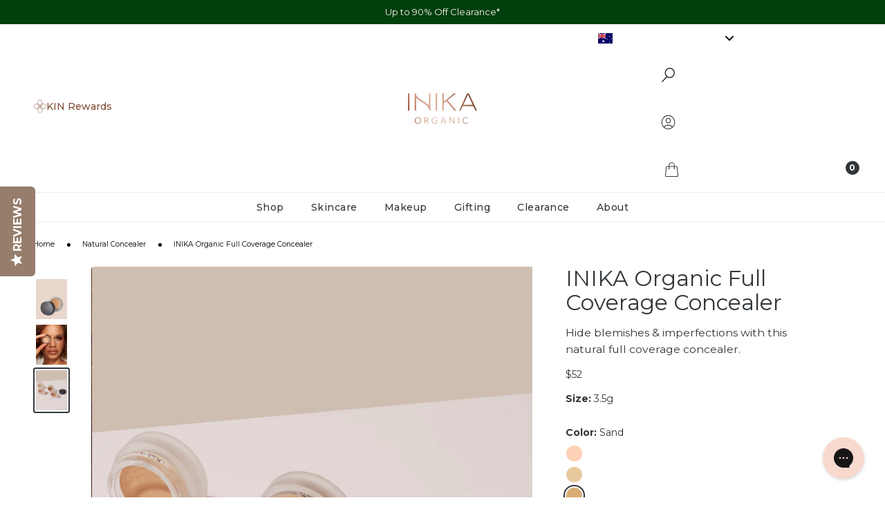

--- FILE ---
content_type: text/css
request_url: https://www.inikaorganic.com/cdn/shop/t/878/assets/theme.e780490f.min.css
body_size: 47022
content:
*,:before,:after{box-sizing:border-box;border-width:0;border-style:solid;border-color:#e5e7eb}:before,:after{--tw-content: ""}html,:host{line-height:1.5;-webkit-text-size-adjust:100%;-moz-tab-size:4;-o-tab-size:4;tab-size:4;font-family:var(--font-body-family);font-feature-settings:normal;font-variation-settings:normal;-webkit-tap-highlight-color:transparent}body{margin:0;line-height:inherit}hr{height:0;color:inherit;border-top-width:1px}abbr:where([title]){-webkit-text-decoration:underline dotted;text-decoration:underline dotted}h1,h2,h3,h4,h5,h6{font-size:inherit;font-weight:inherit}a{color:inherit;text-decoration:inherit}b,strong{font-weight:bolder}code,kbd,samp,pre{font-family:ui-monospace,SFMono-Regular,Menlo,Monaco,Consolas,Liberation Mono,Courier New,monospace;font-feature-settings:normal;font-variation-settings:normal;font-size:1em}small{font-size:80%}sub,sup{font-size:75%;line-height:0;position:relative;vertical-align:baseline}sub{bottom:-.25em}sup{top:-.5em}table{text-indent:0;border-color:inherit;border-collapse:collapse}button,input,optgroup,select,textarea{font-family:inherit;font-feature-settings:inherit;font-variation-settings:inherit;font-size:100%;font-weight:inherit;line-height:inherit;letter-spacing:inherit;color:inherit;margin:0;padding:0}button,select{text-transform:none}button,input:where([type=button]),input:where([type=reset]),input:where([type=submit]){-webkit-appearance:button;background-color:transparent;background-image:none}:-moz-focusring{outline:auto}:-moz-ui-invalid{box-shadow:none}progress{vertical-align:baseline}::-webkit-inner-spin-button,::-webkit-outer-spin-button{height:auto}[type=search]{-webkit-appearance:textfield;outline-offset:-2px}::-webkit-search-decoration{-webkit-appearance:none}::-webkit-file-upload-button{-webkit-appearance:button;font:inherit}summary{display:list-item}blockquote,dl,dd,h1,h2,h3,h4,h5,h6,hr,figure,p,pre{margin:0}fieldset{margin:0;padding:0}legend{padding:0}ol,ul,menu{list-style:none;margin:0;padding:0}dialog{padding:0}textarea{resize:vertical}input::-moz-placeholder,textarea::-moz-placeholder{opacity:1;color:#9ca3af}input::placeholder,textarea::placeholder{opacity:1;color:#9ca3af}button,[role=button]{cursor:pointer}:disabled{cursor:default}img,svg,video,canvas,audio,iframe,embed,object{display:block;vertical-align:middle}img,video{max-width:100%;height:auto}[hidden]{display:none}:root,[data-theme]{background-color:hsl(var(--b1) / var(--tw-bg-opacity, 1));color:hsl(var(--bc) / var(--tw-text-opacity, 1))}html{-webkit-tap-highlight-color:transparent}*,:before,:after{--tw-border-spacing-x: 0;--tw-border-spacing-y: 0;--tw-translate-x: 0;--tw-translate-y: 0;--tw-rotate: 0;--tw-skew-x: 0;--tw-skew-y: 0;--tw-scale-x: 1;--tw-scale-y: 1;--tw-pan-x: ;--tw-pan-y: ;--tw-pinch-zoom: ;--tw-scroll-snap-strictness: proximity;--tw-gradient-from-position: ;--tw-gradient-via-position: ;--tw-gradient-to-position: ;--tw-ordinal: ;--tw-slashed-zero: ;--tw-numeric-figure: ;--tw-numeric-spacing: ;--tw-numeric-fraction: ;--tw-ring-inset: ;--tw-ring-offset-width: 0px;--tw-ring-offset-color: #fff;--tw-ring-color: rgb(59 130 246 / .5);--tw-ring-offset-shadow: 0 0 #0000;--tw-ring-shadow: 0 0 #0000;--tw-shadow: 0 0 #0000;--tw-shadow-colored: 0 0 #0000;--tw-blur: ;--tw-brightness: ;--tw-contrast: ;--tw-grayscale: ;--tw-hue-rotate: ;--tw-invert: ;--tw-saturate: ;--tw-sepia: ;--tw-drop-shadow: ;--tw-backdrop-blur: ;--tw-backdrop-brightness: ;--tw-backdrop-contrast: ;--tw-backdrop-grayscale: ;--tw-backdrop-hue-rotate: ;--tw-backdrop-invert: ;--tw-backdrop-opacity: ;--tw-backdrop-saturate: ;--tw-backdrop-sepia: ;--tw-contain-size: ;--tw-contain-layout: ;--tw-contain-paint: ;--tw-contain-style: }::backdrop{--tw-border-spacing-x: 0;--tw-border-spacing-y: 0;--tw-translate-x: 0;--tw-translate-y: 0;--tw-rotate: 0;--tw-skew-x: 0;--tw-skew-y: 0;--tw-scale-x: 1;--tw-scale-y: 1;--tw-pan-x: ;--tw-pan-y: ;--tw-pinch-zoom: ;--tw-scroll-snap-strictness: proximity;--tw-gradient-from-position: ;--tw-gradient-via-position: ;--tw-gradient-to-position: ;--tw-ordinal: ;--tw-slashed-zero: ;--tw-numeric-figure: ;--tw-numeric-spacing: ;--tw-numeric-fraction: ;--tw-ring-inset: ;--tw-ring-offset-width: 0px;--tw-ring-offset-color: #fff;--tw-ring-color: rgb(59 130 246 / .5);--tw-ring-offset-shadow: 0 0 #0000;--tw-ring-shadow: 0 0 #0000;--tw-shadow: 0 0 #0000;--tw-shadow-colored: 0 0 #0000;--tw-blur: ;--tw-brightness: ;--tw-contrast: ;--tw-grayscale: ;--tw-hue-rotate: ;--tw-invert: ;--tw-saturate: ;--tw-sepia: ;--tw-drop-shadow: ;--tw-backdrop-blur: ;--tw-backdrop-brightness: ;--tw-backdrop-contrast: ;--tw-backdrop-grayscale: ;--tw-backdrop-hue-rotate: ;--tw-backdrop-invert: ;--tw-backdrop-opacity: ;--tw-backdrop-saturate: ;--tw-backdrop-sepia: ;--tw-contain-size: ;--tw-contain-layout: ;--tw-contain-paint: ;--tw-contain-style: }*{font-variant-ligatures:none}body{-webkit-font-smoothing:antialiased;-moz-osx-font-smoothing:grayscale}html{scroll-padding-top:10rem;scrollbar-gutter:stable}model-viewer::part(default-progress-mask){display:none}model-viewer::part(default-progress-bar){display:none}input[type=search]::-webkit-search-decoration,input[type=search]::-webkit-search-cancel-button,input[type=search]::-webkit-search-results-button,input[type=search]::-webkit-search-results-decoration{-webkit-appearance:none}summary{cursor:pointer;list-style:none}summary::-webkit-details-marker{display:none}input::-webkit-outer-spin-button,input::-webkit-inner-spin-button{-webkit-appearance:none;margin:0}input[type=number]{-moz-appearance:textfield}#dummy-chat-button-iframe{z-index:2147483646!important}@media (min-width: 1024px){html{font-size:14px}}@media (min-width: 1280px){html{font-size:14px}}@media (min-width: 1320px){html{font-size:15px}}@media (min-width: 1520px){html{font-size:16px}}body>.ElementsWidget-prefix>.ElementsWidget:empty{display:none}.okeReviews[data-oke-container].oke-w,div.okeReviews.oke-w{max-width:none!important}.content .prose ul,.paragraph-rte ul{list-style-type:disc;padding-left:1.25rem}.content .prose ol,.paragraph-rte ol{list-style-type:decimal;padding-left:1.25rem}.\!sr-only{position:absolute!important;width:1px!important;height:1px!important;padding:0!important;margin:-1px!important;overflow:hidden!important;clip:rect(0,0,0,0)!important;white-space:nowrap!important;border-width:0!important}.sr-only{position:absolute;width:1px;height:1px;padding:0;margin:-1px;overflow:hidden;clip:rect(0,0,0,0);white-space:nowrap;border-width:0}.pointer-events-none{pointer-events:none}.pointer-events-auto{pointer-events:auto}.visible{visibility:visible}.\!invisible{visibility:hidden!important}.invisible{visibility:hidden}.collapse{visibility:collapse}.static{position:static}.\!fixed{position:fixed!important}.fixed{position:fixed}.\!absolute{position:absolute!important}.absolute{position:absolute}.\!relative{position:relative!important}.relative{position:relative}.sticky{position:sticky}.inset-0{top:0;right:0;bottom:0;left:0}.inset-5{top:1.25rem;right:1.25rem;bottom:1.25rem;left:1.25rem}.inset-x-0{left:0;right:0}.inset-y-0{top:0;bottom:0}.\!bottom-0{bottom:0!important}.\!bottom-\[var\(--height-nav\)\]{bottom:var(--height-nav)!important}.\!right-4{right:1rem!important}.\!top-4{top:1rem!important}.-right-3{right:-.75rem}.-top-2{top:-.5rem}.-top-\[0\.9rem\]{top:-.9rem}.bottom-0{bottom:0}.bottom-2{bottom:.5rem}.bottom-24{bottom:6rem}.bottom-3{bottom:.75rem}.bottom-5{bottom:1.25rem}.bottom-8{bottom:2rem}.bottom-full{bottom:100%}.left-0{left:0}.left-1\/2{left:50%}.left-2{left:.5rem}.left-2\.5{left:.625rem}.left-3{left:.75rem}.left-4{left:1rem}.left-8{left:2rem}.left-\[20rem\]{left:20rem}.left-auto{left:auto}.left-gutter-mobile{left:var(--gutter-mobile, 1rem)}.right-0{right:0}.right-1{right:.25rem}.right-1\.5{right:.375rem}.right-2{right:.5rem}.right-2\.5{right:.625rem}.right-3{right:.75rem}.right-4{right:1rem}.right-8{right:2rem}.right-auto{right:auto}.right-gutter-mobile{right:var(--gutter-mobile, 1rem)}.top-0{top:0}.top-1\/2{top:50%}.top-12{top:3rem}.top-2{top:.5rem}.top-2\.5{top:.625rem}.top-3{top:.75rem}.top-4{top:1rem}.top-\[1px\]{top:1px}.top-\[50\%\]{top:50%}.top-\[var\(--height-nav\)\]{top:var(--height-nav)}.top-full{top:100%}.top-gutter-mobile{top:var(--gutter-mobile, 1rem)}.isolate{isolation:isolate}.\!z-20{z-index:20!important}.z-0{z-index:0}.z-10{z-index:10}.z-20{z-index:20}.z-30{z-index:30}.z-50{z-index:50}.z-\[100\]{z-index:100}.z-\[10\]{z-index:10}.z-\[11\]{z-index:11}.z-\[1\]{z-index:1}.z-\[20\]{z-index:20}.z-\[2147483640\]{z-index:2147483640}.z-\[2147483641\]{z-index:2147483641}.z-\[2147483648\]{z-index:2147483648}.z-\[2147483649\]{z-index:2147483649}.z-\[21\]{z-index:21}.z-\[2\]{z-index:2}.z-\[3\]{z-index:3}.z-\[50\]{z-index:50}.z-\[5\]{z-index:5}.z-\[9999\]{z-index:9999}.z-\[999\]{z-index:999}.\!order-first{order:-9999!important}.order-1{order:1}.order-2{order:2}.order-first{order:-9999}.order-last{order:9999}.col-span-1{grid-column:span 1 / span 1}.col-span-2{grid-column:span 2 / span 2}.col-span-3{grid-column:span 3 / span 3}.col-span-full{grid-column:1 / -1}.col-span-section-col-mob{grid-column:span var(--section-col-mob) / span var(--section-col-mob)}.row-\[1_\/_span_all\]{grid-row:1 / span all}.row-span-full{grid-row:1 / -1}.row-span-section-row-mob{grid-row:span var(--section-row-mob) / span var(--section-row-mob)}.\!m-0{margin:0!important}.m-1{margin:.25rem}.m-3{margin:.75rem}.\!mx-0{margin-left:0!important;margin-right:0!important}.-mx-4{margin-left:-1rem;margin-right:-1rem}.-mx-\[0\.9375rem\]{margin-left:-.9375rem;margin-right:-.9375rem}.-mx-\[var\(--gutter-mobile\)\]{margin-left:calc(var(--gutter-mobile) * -1);margin-right:calc(var(--gutter-mobile) * -1)}.-mx-gutter-mobile{margin-left:calc(var(--gutter-mobile, 1rem) * -1);margin-right:calc(var(--gutter-mobile, 1rem) * -1)}.-my-3{margin-top:-.75rem;margin-bottom:-.75rem}.mx-0{margin-left:0;margin-right:0}.mx-1{margin-left:.25rem;margin-right:.25rem}.mx-1\.5{margin-left:.375rem;margin-right:.375rem}.mx-4{margin-left:1rem;margin-right:1rem}.mx-auto{margin-left:auto;margin-right:auto}.mx-gutter-mobile{margin-left:var(--gutter-mobile, 1rem);margin-right:var(--gutter-mobile, 1rem)}.my-1{margin-top:.25rem;margin-bottom:.25rem}.my-1\.5{margin-top:.375rem;margin-bottom:.375rem}.my-10{margin-top:2.5rem;margin-bottom:2.5rem}.my-12{margin-top:3rem;margin-bottom:3rem}.my-2{margin-top:.5rem;margin-bottom:.5rem}.my-2\.5{margin-top:.625rem;margin-bottom:.625rem}.my-24{margin-top:6rem;margin-bottom:6rem}.my-3{margin-top:.75rem;margin-bottom:.75rem}.my-4{margin-top:1rem;margin-bottom:1rem}.my-6{margin-top:1.5rem;margin-bottom:1.5rem}.my-8{margin-top:2rem;margin-bottom:2rem}.my-\[30px\]{margin-top:30px;margin-bottom:30px}.\!-mb-3{margin-bottom:-.75rem!important}.\!mb-0{margin-bottom:0!important}.\!mb-5{margin-bottom:1.25rem!important}.\!ml-2{margin-left:.5rem!important}.\!ml-2\.5{margin-left:.625rem!important}.\!ml-auto{margin-left:auto!important}.\!mt-0{margin-top:0!important}.\!mt-1{margin-top:.25rem!important}.\!mt-1\.5{margin-top:.375rem!important}.\!mt-4{margin-top:1rem!important}.\!mt-5{margin-top:1.25rem!important}.\!mt-6{margin-top:1.5rem!important}.\!mt-8{margin-top:2rem!important}.\!mt-auto{margin-top:auto!important}.-mb-\[0\.375rem\]{margin-bottom:-.375rem}.-mb-\[2\.375rem\]{margin-bottom:-2.375rem}.-mt-1{margin-top:-.25rem}.-mt-2{margin-top:-.5rem}.-mt-4{margin-top:-1rem}.-mt-5{margin-top:-1.25rem}.-mt-\[0\.9375rem\]{margin-top:-.9375rem}.-mt-\[2\.25rem\]{margin-top:-2.25rem}.-mt-\[5\.25rem\]{margin-top:-5.25rem}.mb-0{margin-bottom:0}.mb-10{margin-bottom:2.5rem}.mb-12{margin-bottom:3rem}.mb-2{margin-bottom:.5rem}.mb-2\.5{margin-bottom:.625rem}.mb-24{margin-bottom:6rem}.mb-3{margin-bottom:.75rem}.mb-4{margin-bottom:1rem}.mb-5{margin-bottom:1.25rem}.mb-6{margin-bottom:1.5rem}.mb-8{margin-bottom:2rem}.mb-\[2\.1875rem\]{margin-bottom:2.1875rem}.mb-gutter-mobile{margin-bottom:var(--gutter-mobile, 1rem)}.ml-1{margin-left:.25rem}.ml-1\.5{margin-left:.375rem}.ml-2{margin-left:.5rem}.ml-auto{margin-left:auto}.mr-1{margin-right:.25rem}.mr-1\.5{margin-right:.375rem}.mr-2{margin-right:.5rem}.mr-4{margin-right:1rem}.mr-9{margin-right:2.25rem}.mr-\[-1px\]{margin-right:-1px}.mr-auto{margin-right:auto}.mt-1{margin-top:.25rem}.mt-1\.5{margin-top:.375rem}.mt-10{margin-top:2.5rem}.mt-12{margin-top:3rem}.mt-2{margin-top:.5rem}.mt-24{margin-top:6rem}.mt-4{margin-top:1rem}.mt-5{margin-top:1.25rem}.mt-6{margin-top:1.5rem}.mt-8{margin-top:2rem}.mt-\[-250px\]{margin-top:-250px}.mt-\[-4px\]{margin-top:-4px}.mt-\[0\.75rem\]{margin-top:.75rem}.mt-auto{margin-top:auto}.mt-gutter-mobile{margin-top:var(--gutter-mobile, 1rem)}.box-border{box-sizing:border-box}.line-clamp-1{overflow:hidden;display:-webkit-box;-webkit-box-orient:vertical;-webkit-line-clamp:1}.line-clamp-2{overflow:hidden;display:-webkit-box;-webkit-box-orient:vertical;-webkit-line-clamp:2}.\!block{display:block!important}.block{display:block}.\!inline-block{display:inline-block!important}.inline-block{display:inline-block}.inline{display:inline}.\!flex{display:flex!important}.flex{display:flex}.inline-flex{display:inline-flex}.table{display:table}.grid{display:grid}.\!hidden{display:none!important}.hidden{display:none}.\!h-10{height:2.5rem!important}.\!h-12{height:3rem!important}.\!h-16{height:4rem!important}.\!h-3{height:.75rem!important}.\!h-5{height:1.25rem!important}.\!h-\[1\.625rem\]{height:1.625rem!important}.\!h-\[2\.125rem\]{height:2.125rem!important}.\!h-\[2\.25rem\]{height:2.25rem!important}.\!h-\[3\.125rem\]{height:3.125rem!important}.\!h-\[unset\]{height:unset!important}.\!h-\[var\(--size-mobile\)\]{height:var(--size-mobile)!important}.\!h-auto{height:auto!important}.\!h-full{height:100%!important}.\!h-min{height:-moz-min-content!important;height:min-content!important}.h-10{height:2.5rem}.h-16{height:4rem}.h-2{height:.5rem}.h-2\.5{height:.625rem}.h-20{height:5rem}.h-24{height:6rem}.h-3{height:.75rem}.h-32{height:8rem}.h-4{height:1rem}.h-5{height:1.25rem}.h-6{height:1.5rem}.h-7{height:1.75rem}.h-8{height:2rem}.h-9{height:2.25rem}.h-\[0\.3rem\]{height:.3rem}.h-\[0\.6875rem\]{height:.6875rem}.h-\[1\.17rem\]{height:1.17rem}.h-\[1\.25rem\]{height:1.25rem}.h-\[1\.30rem\]{height:1.3rem}.h-\[1\.375rem\]{height:1.375rem}.h-\[1\.5rem\]{height:1.5rem}.h-\[1\.75rem\]{height:1.75rem}.h-\[1\.8rem\]{height:1.8rem}.h-\[100dvh\]{height:100dvh}.h-\[18px\]{height:18px}.h-\[1px\]{height:1px}.h-\[2\.1875rem\]{height:2.1875rem}.h-\[2\.25rem\]{height:2.25rem}.h-\[2\.3125rem\]{height:2.3125rem}.h-\[2\.375rem\]{height:2.375rem}.h-\[200vh\]{height:200vh}.h-\[2px\]{height:2px}.h-\[2rem\]{height:2rem}.h-\[43\.75rem\]{height:43.75rem}.h-\[var\(--menu-search-height\)\]{height:var(--menu-search-height)}.h-auto{height:auto}.h-dvh{height:100dvh}.h-fit{height:-moz-fit-content;height:fit-content}.h-full{height:100%}.h-max{height:-moz-max-content;height:max-content}.h-screen{height:var(--screen-height, 100vh)}.max-h-\[75px\]{max-height:75px}.max-h-\[94px\]{max-height:94px}.max-h-\[min\(90vh\,900px\)\]{max-height:min(90vh,900px)}.max-h-full{max-height:100%}.max-h-screen{max-height:100vh}.\!min-h-\[11\.25rem\]{min-height:11.25rem!important}.\!min-h-\[2\.125rem\]{min-height:2.125rem!important}.\!min-h-\[2\.15rem\]{min-height:2.15rem!important}.\!min-h-\[2\.35rem\]{min-height:2.35rem!important}.\!min-h-\[2\.5rem\]{min-height:2.5rem!important}.\!min-h-min{min-height:-moz-min-content!important;min-height:min-content!important}.min-h-\[100px\]{min-height:100px}.min-h-\[17\.5rem\]{min-height:17.5rem}.min-h-\[21\.25rem\]{min-height:21.25rem}.min-h-\[24\.375rem\]{min-height:24.375rem}.min-h-\[300px\]{min-height:300px}.min-h-\[34rem\]{min-height:34rem}.min-h-\[400px\]{min-height:400px}.min-h-\[530px\]{min-height:530px}.min-h-\[5rem\]{min-height:5rem}.min-h-\[6rem\]{min-height:6rem}.min-h-fit{min-height:-moz-fit-content;min-height:fit-content}.min-h-full{min-height:100%}.min-h-screen{min-height:100vh}.min-h-screen-no-nav{min-height:calc(var(--dvh-100, 100vh) - var(--height-nav, 48px) - var(--nav-offset, 0px))}.\!w-1\/5{width:20%!important}.\!w-12{width:3rem!important}.\!w-16{width:4rem!important}.\!w-5{width:1.25rem!important}.\!w-\[2\.25rem\]{width:2.25rem!important}.\!w-\[3rem\]{width:3rem!important}.\!w-\[var\(--size-mobile\)\]{width:var(--size-mobile)!important}.\!w-auto{width:auto!important}.w-10{width:2.5rem}.w-12{width:3rem}.w-14{width:3.5rem}.w-16{width:4rem}.w-2{width:.5rem}.w-2\.5{width:.625rem}.w-2\/5{width:40%}.w-20{width:5rem}.w-24{width:6rem}.w-3{width:.75rem}.w-3\/4{width:75%}.w-3\/5{width:60%}.w-32{width:8rem}.w-4{width:1rem}.w-4\/5{width:80%}.w-5{width:1.25rem}.w-6{width:1.5rem}.w-64{width:16rem}.w-7{width:1.75rem}.w-8{width:2rem}.w-80{width:20rem}.w-9{width:2.25rem}.w-\[0\.6875rem\]{width:.6875rem}.w-\[1\.25rem\]{width:1.25rem}.w-\[1\.375rem\]{width:1.375rem}.w-\[1\.5rem\]{width:1.5rem}.w-\[1\.75rem\]{width:1.75rem}.w-\[100px\]{width:100px}.w-\[11\.5rem\]{width:11.5rem}.w-\[18px\]{width:18px}.w-\[1px\]{width:1px}.w-\[2\.1875rem\]{width:2.1875rem}.w-\[2\.3125rem\]{width:2.3125rem}.w-\[200vw\]{width:200vw}.w-\[2px\]{width:2px}.w-\[3\.25rem\]{width:3.25rem}.w-\[3\.75rem\]{width:3.75rem}.w-\[30\%\]{width:30%}.w-\[450px\]{width:450px}.w-\[90\%\]{width:90%}.w-\[calc\(50\%-0\.75rem\)\]{width:calc(50% - .75rem)}.w-auto{width:auto}.w-fit{width:-moz-fit-content;width:fit-content}.w-full{width:100%}.w-max{width:-moz-max-content;width:max-content}.w-screen{width:100vw}.min-w-\[150px\]{min-width:150px}.min-w-\[250px\]{min-width:250px}.min-w-\[3\.5rem\]{min-width:3.5rem}.min-w-\[7\.5rem\]{min-width:7.5rem}.min-w-\[calc\(50\%-0\.75rem\)\]{min-width:calc(50% - .75rem)}.min-w-\[calc\(85vw-var\(--gutter-mobile-double\)\)\]{min-width:calc(85vw - var(--gutter-mobile-double))}.max-w-4xl{max-width:56rem}.max-w-7xl{max-width:80rem}.max-w-\[100vw\]{max-width:100vw}.max-w-\[110px\]{max-width:110px}.max-w-\[120px\]{max-width:120px}.max-w-\[16rem\]{max-width:16rem}.max-w-\[20rem\]{max-width:20rem}.max-w-\[23rem\]{max-width:23rem}.max-w-\[24\.75rem\]{max-width:24.75rem}.max-w-\[250px\]{max-width:250px}.max-w-\[28rem\]{max-width:28rem}.max-w-\[310px\]{max-width:310px}.max-w-\[335px\]{max-width:335px}.max-w-\[448px\]{max-width:448px}.max-w-\[60\%\]{max-width:60%}.max-w-\[75\%\]{max-width:75%}.max-w-\[80\%\]{max-width:80%}.max-w-\[var\(--max-width-mobile\)\]{max-width:var(--max-width-mobile)}.max-w-md{max-width:28rem}.max-w-none{max-width:none}.max-w-prose{max-width:65ch}.max-w-prose-narrow{max-width:45ch}.max-w-sm{max-width:24rem}.max-w-xl{max-width:36rem}.\!flex-\[0_0_50\%\]{flex:0 0 50%!important}.flex-1{flex:1 1 0%}.flex-\[0_0_1\.5rem\]{flex:0 0 1.5rem}.flex-\[0_0_100\%\]{flex:0 0 100%}.flex-\[0_0_7\.5rem\]{flex:0 0 7.5rem}.flex-none{flex:none}.flex-shrink-0,.shrink-0{flex-shrink:0}.flex-grow{flex-grow:1}.flex-grow-0{flex-grow:0}.grow{flex-grow:1}.table-auto{table-layout:auto}.border-collapse{border-collapse:collapse}.origin-left{transform-origin:left}.origin-top{transform-origin:top}.-translate-x-1\/2{--tw-translate-x: -50%;transform:translate(var(--tw-translate-x),var(--tw-translate-y)) rotate(var(--tw-rotate)) skew(var(--tw-skew-x)) skewY(var(--tw-skew-y)) scaleX(var(--tw-scale-x)) scaleY(var(--tw-scale-y))}.-translate-x-8{--tw-translate-x: -2rem;transform:translate(var(--tw-translate-x),var(--tw-translate-y)) rotate(var(--tw-rotate)) skew(var(--tw-skew-x)) skewY(var(--tw-skew-y)) scaleX(var(--tw-scale-x)) scaleY(var(--tw-scale-y))}.-translate-y-1\/2{--tw-translate-y: -50%;transform:translate(var(--tw-translate-x),var(--tw-translate-y)) rotate(var(--tw-rotate)) skew(var(--tw-skew-x)) skewY(var(--tw-skew-y)) scaleX(var(--tw-scale-x)) scaleY(var(--tw-scale-y))}.-translate-y-full{--tw-translate-y: -100%;transform:translate(var(--tw-translate-x),var(--tw-translate-y)) rotate(var(--tw-rotate)) skew(var(--tw-skew-x)) skewY(var(--tw-skew-y)) scaleX(var(--tw-scale-x)) scaleY(var(--tw-scale-y))}.translate-x-1\/2{--tw-translate-x: 50%;transform:translate(var(--tw-translate-x),var(--tw-translate-y)) rotate(var(--tw-rotate)) skew(var(--tw-skew-x)) skewY(var(--tw-skew-y)) scaleX(var(--tw-scale-x)) scaleY(var(--tw-scale-y))}.translate-x-\[-3rem\]{--tw-translate-x: -3rem;transform:translate(var(--tw-translate-x),var(--tw-translate-y)) rotate(var(--tw-rotate)) skew(var(--tw-skew-x)) skewY(var(--tw-skew-y)) scaleX(var(--tw-scale-x)) scaleY(var(--tw-scale-y))}.translate-y-1\/2{--tw-translate-y: 50%;transform:translate(var(--tw-translate-x),var(--tw-translate-y)) rotate(var(--tw-rotate)) skew(var(--tw-skew-x)) skewY(var(--tw-skew-y)) scaleX(var(--tw-scale-x)) scaleY(var(--tw-scale-y))}.translate-y-full{--tw-translate-y: 100%;transform:translate(var(--tw-translate-x),var(--tw-translate-y)) rotate(var(--tw-rotate)) skew(var(--tw-skew-x)) skewY(var(--tw-skew-y)) scaleX(var(--tw-scale-x)) scaleY(var(--tw-scale-y))}.-rotate-90{--tw-rotate: -90deg;transform:translate(var(--tw-translate-x),var(--tw-translate-y)) rotate(var(--tw-rotate)) skew(var(--tw-skew-x)) skewY(var(--tw-skew-y)) scaleX(var(--tw-scale-x)) scaleY(var(--tw-scale-y))}.rotate-90{--tw-rotate: 90deg;transform:translate(var(--tw-translate-x),var(--tw-translate-y)) rotate(var(--tw-rotate)) skew(var(--tw-skew-x)) skewY(var(--tw-skew-y)) scaleX(var(--tw-scale-x)) scaleY(var(--tw-scale-y))}.scale-0{--tw-scale-x: 0;--tw-scale-y: 0;transform:translate(var(--tw-translate-x),var(--tw-translate-y)) rotate(var(--tw-rotate)) skew(var(--tw-skew-x)) skewY(var(--tw-skew-y)) scaleX(var(--tw-scale-x)) scaleY(var(--tw-scale-y))}.scale-\[0\.40\]{--tw-scale-x: .4;--tw-scale-y: .4;transform:translate(var(--tw-translate-x),var(--tw-translate-y)) rotate(var(--tw-rotate)) skew(var(--tw-skew-x)) skewY(var(--tw-skew-y)) scaleX(var(--tw-scale-x)) scaleY(var(--tw-scale-y))}.transform{transform:translate(var(--tw-translate-x),var(--tw-translate-y)) rotate(var(--tw-rotate)) skew(var(--tw-skew-x)) skewY(var(--tw-skew-y)) scaleX(var(--tw-scale-x)) scaleY(var(--tw-scale-y))}.\!transform-none{transform:none!important}.\!animate-none{animation:none!important}.\!cursor-default{cursor:default!important}.\!cursor-pointer{cursor:pointer!important}.cursor-default{cursor:default}.cursor-not-allowed{cursor:not-allowed}.cursor-pointer{cursor:pointer}.cursor-row-resize{cursor:row-resize}.select-none{-webkit-user-select:none;-moz-user-select:none;user-select:none}.resize-none{resize:none}.resize{resize:both}.snap-x{scroll-snap-type:x var(--tw-scroll-snap-strictness)}.snap-mandatory{--tw-scroll-snap-strictness: mandatory}.snap-start{scroll-snap-align:start}.scroll-pl-gutter-mobile{scroll-padding-left:var(--gutter-mobile, 1rem)}.list-inside{list-style-position:inside}.list-disc{list-style-type:disc}.list-none{list-style-type:none}.appearance-none{-webkit-appearance:none;-moz-appearance:none;appearance:none}.auto-cols-max{grid-auto-columns:max-content}.grid-flow-row{grid-auto-flow:row}.grid-flow-col{grid-auto-flow:column}.grid-cols-1{grid-template-columns:repeat(1,minmax(0,1fr))}.grid-cols-2{grid-template-columns:repeat(2,minmax(0,1fr))}.grid-cols-3{grid-template-columns:repeat(3,minmax(0,1fr))}.grid-cols-4{grid-template-columns:repeat(4,minmax(0,1fr))}.grid-cols-\[100\%\]{grid-template-columns:100%}.grid-cols-\[1fr_auto\]{grid-template-columns:1fr auto}.grid-cols-\[3px_1fr\]{grid-template-columns:3px 1fr}.grid-rows-\[auto_1fr_auto\]{grid-template-rows:auto 1fr auto}.flex-row{flex-direction:row}.flex-col{flex-direction:column}.flex-wrap{flex-wrap:wrap}.flex-nowrap{flex-wrap:nowrap}.place-content-center{place-content:center}.place-items-center{place-items:center}.items-start{align-items:flex-start}.items-end{align-items:flex-end}.\!items-center{align-items:center!important}.items-center{align-items:center}.items-stretch{align-items:stretch}.\!justify-start{justify-content:flex-start!important}.justify-start{justify-content:flex-start}.justify-end{justify-content:flex-end}.\!justify-center{justify-content:center!important}.justify-center{justify-content:center}.justify-between{justify-content:space-between}.justify-items-start{justify-items:start}.justify-items-center{justify-items:center}.gap-0{gap:0px}.gap-1{gap:.25rem}.gap-1\.5{gap:.375rem}.gap-2{gap:.5rem}.gap-2\.5{gap:.625rem}.gap-3{gap:.75rem}.gap-4{gap:1rem}.gap-5{gap:1.25rem}.gap-6{gap:1.5rem}.gap-8{gap:2rem}.gap-\[0\.4375rem\]{gap:.4375rem}.gap-\[4px\]{gap:4px}.gap-gutter-mobile{gap:var(--gutter-mobile, 1rem)}.gap-section-bottom-1\/2{gap:calc(var(--padding-bottom, 70px)*.5)}.gap-x-1{-moz-column-gap:.25rem;column-gap:.25rem}.gap-x-1\.5{-moz-column-gap:.375rem;column-gap:.375rem}.gap-x-2{-moz-column-gap:.5rem;column-gap:.5rem}.gap-x-3{-moz-column-gap:.75rem;column-gap:.75rem}.gap-x-4{-moz-column-gap:1rem;column-gap:1rem}.gap-x-5{-moz-column-gap:1.25rem;column-gap:1.25rem}.gap-x-6{-moz-column-gap:1.5rem;column-gap:1.5rem}.gap-x-gutter-mobile{-moz-column-gap:var(--gutter-mobile, 1rem);column-gap:var(--gutter-mobile, 1rem)}.gap-y-1{row-gap:.25rem}.gap-y-2{row-gap:.5rem}.gap-y-6{row-gap:1.5rem}.gap-y-gutter-mobile-double{row-gap:calc(var(--gutter-mobile)*2)}.gap-y-product-grid{row-gap:1.2rem}.space-x-1>:not([hidden])~:not([hidden]){--tw-space-x-reverse: 0;margin-right:calc(.25rem * var(--tw-space-x-reverse));margin-left:calc(.25rem * calc(1 - var(--tw-space-x-reverse)))}.space-x-1\.5>:not([hidden])~:not([hidden]){--tw-space-x-reverse: 0;margin-right:calc(.375rem * var(--tw-space-x-reverse));margin-left:calc(.375rem * calc(1 - var(--tw-space-x-reverse)))}.space-x-10>:not([hidden])~:not([hidden]){--tw-space-x-reverse: 0;margin-right:calc(2.5rem * var(--tw-space-x-reverse));margin-left:calc(2.5rem * calc(1 - var(--tw-space-x-reverse)))}.space-x-16>:not([hidden])~:not([hidden]){--tw-space-x-reverse: 0;margin-right:calc(4rem * var(--tw-space-x-reverse));margin-left:calc(4rem * calc(1 - var(--tw-space-x-reverse)))}.space-x-2>:not([hidden])~:not([hidden]){--tw-space-x-reverse: 0;margin-right:calc(.5rem * var(--tw-space-x-reverse));margin-left:calc(.5rem * calc(1 - var(--tw-space-x-reverse)))}.space-x-2\.5>:not([hidden])~:not([hidden]){--tw-space-x-reverse: 0;margin-right:calc(.625rem * var(--tw-space-x-reverse));margin-left:calc(.625rem * calc(1 - var(--tw-space-x-reverse)))}.space-x-3>:not([hidden])~:not([hidden]){--tw-space-x-reverse: 0;margin-right:calc(.75rem * var(--tw-space-x-reverse));margin-left:calc(.75rem * calc(1 - var(--tw-space-x-reverse)))}.space-x-4>:not([hidden])~:not([hidden]){--tw-space-x-reverse: 0;margin-right:calc(1rem * var(--tw-space-x-reverse));margin-left:calc(1rem * calc(1 - var(--tw-space-x-reverse)))}.space-x-5>:not([hidden])~:not([hidden]){--tw-space-x-reverse: 0;margin-right:calc(1.25rem * var(--tw-space-x-reverse));margin-left:calc(1.25rem * calc(1 - var(--tw-space-x-reverse)))}.space-x-\[0\.52rem\]>:not([hidden])~:not([hidden]){--tw-space-x-reverse: 0;margin-right:calc(.52rem * var(--tw-space-x-reverse));margin-left:calc(.52rem * calc(1 - var(--tw-space-x-reverse)))}.space-x-\[0\.6rem\]>:not([hidden])~:not([hidden]){--tw-space-x-reverse: 0;margin-right:calc(.6rem * var(--tw-space-x-reverse));margin-left:calc(.6rem * calc(1 - var(--tw-space-x-reverse)))}.space-x-\[var\(--content-spacing\)\]>:not([hidden])~:not([hidden]){--tw-space-x-reverse: 0;margin-right:calc(var(--content-spacing) * var(--tw-space-x-reverse));margin-left:calc(var(--content-spacing) * calc(1 - var(--tw-space-x-reverse)))}.space-y-0>:not([hidden])~:not([hidden]){--tw-space-y-reverse: 0;margin-top:calc(0px * calc(1 - var(--tw-space-y-reverse)));margin-bottom:calc(0px * var(--tw-space-y-reverse))}.space-y-0\.5>:not([hidden])~:not([hidden]){--tw-space-y-reverse: 0;margin-top:calc(.125rem * calc(1 - var(--tw-space-y-reverse)));margin-bottom:calc(.125rem * var(--tw-space-y-reverse))}.space-y-1>:not([hidden])~:not([hidden]){--tw-space-y-reverse: 0;margin-top:calc(.25rem * calc(1 - var(--tw-space-y-reverse)));margin-bottom:calc(.25rem * var(--tw-space-y-reverse))}.space-y-1\.5>:not([hidden])~:not([hidden]){--tw-space-y-reverse: 0;margin-top:calc(.375rem * calc(1 - var(--tw-space-y-reverse)));margin-bottom:calc(.375rem * var(--tw-space-y-reverse))}.space-y-10>:not([hidden])~:not([hidden]){--tw-space-y-reverse: 0;margin-top:calc(2.5rem * calc(1 - var(--tw-space-y-reverse)));margin-bottom:calc(2.5rem * var(--tw-space-y-reverse))}.space-y-16>:not([hidden])~:not([hidden]){--tw-space-y-reverse: 0;margin-top:calc(4rem * calc(1 - var(--tw-space-y-reverse)));margin-bottom:calc(4rem * var(--tw-space-y-reverse))}.space-y-2>:not([hidden])~:not([hidden]){--tw-space-y-reverse: 0;margin-top:calc(.5rem * calc(1 - var(--tw-space-y-reverse)));margin-bottom:calc(.5rem * var(--tw-space-y-reverse))}.space-y-2\.5>:not([hidden])~:not([hidden]){--tw-space-y-reverse: 0;margin-top:calc(.625rem * calc(1 - var(--tw-space-y-reverse)));margin-bottom:calc(.625rem * var(--tw-space-y-reverse))}.space-y-3>:not([hidden])~:not([hidden]){--tw-space-y-reverse: 0;margin-top:calc(.75rem * calc(1 - var(--tw-space-y-reverse)));margin-bottom:calc(.75rem * var(--tw-space-y-reverse))}.space-y-4>:not([hidden])~:not([hidden]){--tw-space-y-reverse: 0;margin-top:calc(1rem * calc(1 - var(--tw-space-y-reverse)));margin-bottom:calc(1rem * var(--tw-space-y-reverse))}.space-y-5>:not([hidden])~:not([hidden]){--tw-space-y-reverse: 0;margin-top:calc(1.25rem * calc(1 - var(--tw-space-y-reverse)));margin-bottom:calc(1.25rem * var(--tw-space-y-reverse))}.space-y-6>:not([hidden])~:not([hidden]){--tw-space-y-reverse: 0;margin-top:calc(1.5rem * calc(1 - var(--tw-space-y-reverse)));margin-bottom:calc(1.5rem * var(--tw-space-y-reverse))}.space-y-8>:not([hidden])~:not([hidden]){--tw-space-y-reverse: 0;margin-top:calc(2rem * calc(1 - var(--tw-space-y-reverse)));margin-bottom:calc(2rem * var(--tw-space-y-reverse))}.space-y-\[0\.4rem\]>:not([hidden])~:not([hidden]){--tw-space-y-reverse: 0;margin-top:calc(.4rem * calc(1 - var(--tw-space-y-reverse)));margin-bottom:calc(.4rem * var(--tw-space-y-reverse))}.space-y-\[0\.6875rem\]>:not([hidden])~:not([hidden]){--tw-space-y-reverse: 0;margin-top:calc(.6875rem * calc(1 - var(--tw-space-y-reverse)));margin-bottom:calc(.6875rem * var(--tw-space-y-reverse))}.space-y-\[0\.8rem\]>:not([hidden])~:not([hidden]){--tw-space-y-reverse: 0;margin-top:calc(.8rem * calc(1 - var(--tw-space-y-reverse)));margin-bottom:calc(.8rem * var(--tw-space-y-reverse))}.space-y-gutter-mobile>:not([hidden])~:not([hidden]){--tw-space-y-reverse: 0;margin-top:calc(var(--gutter-mobile, 1rem) * calc(1 - var(--tw-space-y-reverse)));margin-bottom:calc(var(--gutter-mobile, 1rem) * var(--tw-space-y-reverse))}.space-y-section-bottom-1\/2>:not([hidden])~:not([hidden]){--tw-space-y-reverse: 0;margin-top:calc(calc(var(--padding-bottom, 70px)*.5) * calc(1 - var(--tw-space-y-reverse)));margin-bottom:calc(calc(var(--padding-bottom, 70px)*.5) * var(--tw-space-y-reverse))}.divide-y>:not([hidden])~:not([hidden]){--tw-divide-y-reverse: 0;border-top-width:calc(1px * calc(1 - var(--tw-divide-y-reverse)));border-bottom-width:calc(1px * var(--tw-divide-y-reverse))}.divide-base-content\/20>:not([hidden])~:not([hidden]){border-color:hsl(var(--bc) / .2)}.divide-white>:not([hidden])~:not([hidden]){--tw-divide-opacity: 1;border-color:rgb(255 255 255 / var(--tw-divide-opacity))}.self-start{align-self:flex-start}.self-end{align-self:flex-end}.overflow-auto{overflow:auto}.overflow-hidden{overflow:hidden}.\!overflow-visible{overflow:visible!important}.overflow-x-auto{overflow-x:auto}.overflow-y-auto{overflow-y:auto}.overflow-x-hidden{overflow-x:hidden}.overflow-y-hidden{overflow-y:hidden}.overflow-y-clip{overflow-y:clip}.overflow-x-scroll{overflow-x:scroll}.overflow-y-scroll{overflow-y:scroll}.text-ellipsis{text-overflow:ellipsis}.whitespace-nowrap{white-space:nowrap}.whitespace-pre-wrap{white-space:pre-wrap}.text-nowrap{text-wrap:nowrap}.break-words{overflow-wrap:break-word}.\!rounded-full{border-radius:9999px!important}.\!rounded-none{border-radius:0!important}.rounded{border-radius:.25rem}.rounded-2xl{border-radius:1rem}.rounded-\[0\.1875rem\]{border-radius:.1875rem}.rounded-\[0\.25rem\]{border-radius:.25rem}.rounded-\[0\.6875rem\]{border-radius:.6875rem}.rounded-\[0\.75rem\]{border-radius:.75rem}.rounded-\[var\(--rounded-btn\)\]{border-radius:var(--rounded-btn)}.rounded-button{border-radius:var(--button-radius)}.rounded-full{border-radius:9999px}.rounded-md{border-radius:.375rem}.rounded-none{border-radius:0}.rounded-product{border-radius:var(--rounded-product)}.rounded-b{border-bottom-right-radius:.25rem;border-bottom-left-radius:.25rem}.rounded-l{border-top-left-radius:.25rem;border-bottom-left-radius:.25rem}.rounded-t-2xl{border-top-left-radius:1rem;border-top-right-radius:1rem}.\!border-0{border-width:0px!important}.\!border-\[2px\]{border-width:2px!important}.border{border-width:1px}.border-2{border-width:2px}.border-\[1px\]{border-width:1px}.border-x{border-left-width:1px;border-right-width:1px}.border-y{border-top-width:1px;border-bottom-width:1px}.\!border-b{border-bottom-width:1px!important}.\!border-t-0{border-top-width:0px!important}.border-b{border-bottom-width:1px}.border-b-0{border-bottom-width:0px}.border-b-2{border-bottom-width:2px}.border-b-\[1px\]{border-bottom-width:1px}.border-l-\[4px\]{border-left-width:4px}.border-r{border-right-width:1px}.border-t{border-top-width:1px}.border-t-0{border-top-width:0px}.border-solid{border-style:solid}.border-dashed{border-style:dashed}.border-none{border-style:none}.\!border-\[rgba\(49\,54\,58\,0\.20\)\]{border-color:#31363a33!important}.\!border-base-100{--tw-border-opacity: 1 !important;border-color:hsl(var(--b1) / var(--tw-border-opacity))!important}.\!border-base-content{--tw-border-opacity: 1 !important;border-color:hsl(var(--bc) / var(--tw-border-opacity))!important}.\!border-primary{--tw-border-opacity: 1 !important;border-color:hsl(var(--p) / var(--tw-border-opacity))!important}.\!border-primary\/50{border-color:hsl(var(--p) / .5)!important}.\!border-white{--tw-border-opacity: 1 !important;border-color:rgb(255 255 255 / var(--tw-border-opacity))!important}.border-\[\#4566c8\]{--tw-border-opacity: 1;border-color:rgb(69 102 200 / var(--tw-border-opacity))}.border-\[\#EAEAEA\]{--tw-border-opacity: 1;border-color:rgb(234 234 234 / var(--tw-border-opacity))}.border-\[\#ECECEC\]{--tw-border-opacity: 1;border-color:rgb(236 236 236 / var(--tw-border-opacity))}.border-\[\#bdf95a\]{--tw-border-opacity: 1;border-color:rgb(189 249 90 / var(--tw-border-opacity))}.border-base-300{--tw-border-opacity: 1;border-color:hsl(var(--b3) / var(--tw-border-opacity))}.border-base-content{--tw-border-opacity: 1;border-color:hsl(var(--bc) / var(--tw-border-opacity))}.border-base-content\/10{border-color:hsl(var(--bc) / .1)}.border-base-content\/25{border-color:hsl(var(--bc) / .25)}.border-base-content\/50{border-color:hsl(var(--bc) / .5)}.border-black{--tw-border-opacity: 1;border-color:rgb(0 0 0 / var(--tw-border-opacity))}.border-current{border-color:currentColor}.border-gray-300{--tw-border-opacity: 1;border-color:rgb(209 213 219 / var(--tw-border-opacity))}.border-primary{--tw-border-opacity: 1;border-color:hsl(var(--p) / var(--tw-border-opacity))}.border-primary\/10{border-color:hsl(var(--p) / .1)}.border-white{--tw-border-opacity: 1;border-color:rgb(255 255 255 / var(--tw-border-opacity))}.border-x-red-500{--tw-border-opacity: 1;border-left-color:rgb(239 68 68 / var(--tw-border-opacity));border-right-color:rgb(239 68 68 / var(--tw-border-opacity))}.border-t-white{--tw-border-opacity: 1;border-top-color:rgb(255 255 255 / var(--tw-border-opacity))}.border-opacity-20{--tw-border-opacity: .2}.border-opacity-25{--tw-border-opacity: .25}.border-opacity-50{--tw-border-opacity: .5}.\!bg-\[hsl\(var\(--bc\)\/0\.03\)\]{background-color:hsl(var(--bc)/.03)!important}.\!bg-base-100{--tw-bg-opacity: 1 !important;background-color:hsl(var(--b1) / var(--tw-bg-opacity))!important}.\!bg-base-content{--tw-bg-opacity: 1 !important;background-color:hsl(var(--bc) / var(--tw-bg-opacity))!important}.\!bg-primary{--tw-bg-opacity: 1 !important;background-color:hsl(var(--p) / var(--tw-bg-opacity))!important}.\!bg-transparent{background-color:transparent!important}.bg-\[\#4566c8\]\/5{background-color:#4566c80d}.bg-\[\#F5F5F5\]{--tw-bg-opacity: 1;background-color:rgb(245 245 245 / var(--tw-bg-opacity))}.bg-\[\#FAFAFA\]{--tw-bg-opacity: 1;background-color:rgb(250 250 250 / var(--tw-bg-opacity))}.bg-\[\#bdf95a\]{--tw-bg-opacity: 1;background-color:rgb(189 249 90 / var(--tw-bg-opacity))}.bg-accent{--tw-bg-opacity: 1;background-color:hsl(var(--a) / var(--tw-bg-opacity))}.bg-base-100{--tw-bg-opacity: 1;background-color:hsl(var(--b1) / var(--tw-bg-opacity))}.bg-base-100\/25{background-color:hsl(var(--b1) / .25)}.bg-base-100\/50{background-color:hsl(var(--b1) / .5)}.bg-base-200{--tw-bg-opacity: 1;background-color:hsl(var(--b2) / var(--tw-bg-opacity))}.bg-base-300{--tw-bg-opacity: 1;background-color:hsl(var(--b3) / var(--tw-bg-opacity))}.bg-base-content{--tw-bg-opacity: 1;background-color:hsl(var(--bc) / var(--tw-bg-opacity))}.bg-base-content\/25{background-color:hsl(var(--bc) / .25)}.bg-black{--tw-bg-opacity: 1;background-color:rgb(0 0 0 / var(--tw-bg-opacity))}.bg-black\/20{background-color:#0003}.bg-error{--tw-bg-opacity: 1;background-color:hsl(var(--er) / var(--tw-bg-opacity))}.bg-gray-300\/30{background-color:#d1d5db4d}.bg-neutral{--tw-bg-opacity: 1;background-color:hsl(var(--n) / var(--tw-bg-opacity))}.bg-primary{--tw-bg-opacity: 1;background-color:hsl(var(--p) / var(--tw-bg-opacity))}.bg-primary-content{--tw-bg-opacity: 1;background-color:hsl(var(--pc) / var(--tw-bg-opacity))}.bg-primary-content\/50{background-color:hsl(var(--pc) / .5)}.bg-primary\/5{background-color:hsl(var(--p) / .05)}.bg-red-500{--tw-bg-opacity: 1;background-color:rgb(239 68 68 / var(--tw-bg-opacity))}.bg-success{--tw-bg-opacity: 1;background-color:hsl(var(--su) / var(--tw-bg-opacity))}.bg-transparent{background-color:transparent}.bg-warning{--tw-bg-opacity: 1;background-color:hsl(var(--wa) / var(--tw-bg-opacity))}.bg-white{--tw-bg-opacity: 1;background-color:rgb(255 255 255 / var(--tw-bg-opacity))}.bg-white\/50{background-color:#ffffff80}.bg-white\/75{background-color:#ffffffbf}.stroke-current{stroke:currentColor}.stroke-info{stroke:hsl(var(--in) / 1)}.stroke-2{stroke-width:2}.\!object-contain{-o-object-fit:contain!important;object-fit:contain!important}.object-contain{-o-object-fit:contain;object-fit:contain}.\!object-cover{-o-object-fit:cover!important;object-fit:cover!important}.object-cover{-o-object-fit:cover;object-fit:cover}.object-center{-o-object-position:center;object-position:center}.object-left{-o-object-position:left;object-position:left}.object-top{-o-object-position:top;object-position:top}.\!p-0{padding:0!important}.\!p-2{padding:.5rem!important}.\!p-2\.5{padding:.625rem!important}.\!p-6{padding:1.5rem!important}.\!p-\[var\(--content-overlay-padding-mobile\)\]{padding:var(--content-overlay-padding-mobile)!important}.p-0{padding:0}.p-1{padding:.25rem}.p-1\.5{padding:.375rem}.p-10{padding:2.5rem}.p-2{padding:.5rem}.p-2\.5{padding:.625rem}.p-4{padding:1rem}.p-5{padding:1.25rem}.p-6{padding:1.5rem}.p-8{padding:2rem}.p-\[0\.88rem\]{padding:.88rem}.p-\[0\.9375rem\]{padding:.9375rem}.p-\[1\.125rem\]{padding:1.125rem}.p-\[3px\]{padding:3px}.p-gutter-mobile{padding:var(--gutter-mobile, 1rem)}.\!px-0{padding-left:0!important;padding-right:0!important}.\!px-2{padding-left:.5rem!important;padding-right:.5rem!important}.\!px-4{padding-left:1rem!important;padding-right:1rem!important}.\!px-\[0\.6rem\]{padding-left:.6rem!important;padding-right:.6rem!important}.\!py-0{padding-top:0!important;padding-bottom:0!important}.\!py-0\.5{padding-top:.125rem!important;padding-bottom:.125rem!important}.\!py-2{padding-top:.5rem!important;padding-bottom:.5rem!important}.\!py-4{padding-top:1rem!important;padding-bottom:1rem!important}.\!py-\[0\.32rem\]{padding-top:.32rem!important;padding-bottom:.32rem!important}.px-0{padding-left:0;padding-right:0}.px-0\.5{padding-left:.125rem;padding-right:.125rem}.px-1{padding-left:.25rem;padding-right:.25rem}.px-1\.5{padding-left:.375rem;padding-right:.375rem}.px-10{padding-left:2.5rem;padding-right:2.5rem}.px-2{padding-left:.5rem;padding-right:.5rem}.px-2\.5{padding-left:.625rem;padding-right:.625rem}.px-3{padding-left:.75rem;padding-right:.75rem}.px-3\.5{padding-left:.875rem;padding-right:.875rem}.px-4{padding-left:1rem;padding-right:1rem}.px-5{padding-left:1.25rem;padding-right:1.25rem}.px-6{padding-left:1.5rem;padding-right:1.5rem}.px-8{padding-left:2rem;padding-right:2rem}.px-\[0\.3125rem\]{padding-left:.3125rem;padding-right:.3125rem}.px-\[0\.88rem\]{padding-left:.88rem;padding-right:.88rem}.px-\[0\.9375rem\]{padding-left:.9375rem;padding-right:.9375rem}.px-\[1\.25rem\]{padding-left:1.25rem;padding-right:1.25rem}.px-\[var\(--gutter-mobile\)\]{padding-left:var(--gutter-mobile);padding-right:var(--gutter-mobile)}.px-gutter-mobile{padding-left:var(--gutter-mobile, 1rem);padding-right:var(--gutter-mobile, 1rem)}.px-gutter-mobile-double{padding-left:calc(var(--gutter-mobile)*2);padding-right:calc(var(--gutter-mobile)*2)}.py-0{padding-top:0;padding-bottom:0}.py-0\.5{padding-top:.125rem;padding-bottom:.125rem}.py-1{padding-top:.25rem;padding-bottom:.25rem}.py-1\.5{padding-top:.375rem;padding-bottom:.375rem}.py-10{padding-top:2.5rem;padding-bottom:2.5rem}.py-14{padding-top:3.5rem;padding-bottom:3.5rem}.py-16{padding-top:4rem;padding-bottom:4rem}.py-2{padding-top:.5rem;padding-bottom:.5rem}.py-2\.5{padding-top:.625rem;padding-bottom:.625rem}.py-24{padding-top:6rem;padding-bottom:6rem}.py-3{padding-top:.75rem;padding-bottom:.75rem}.py-32{padding-top:8rem;padding-bottom:8rem}.py-4{padding-top:1rem;padding-bottom:1rem}.py-5{padding-top:1.25rem;padding-bottom:1.25rem}.py-6{padding-top:1.5rem;padding-bottom:1.5rem}.py-8{padding-top:2rem;padding-bottom:2rem}.py-\[0\.15rem\]{padding-top:.15rem;padding-bottom:.15rem}.py-\[1\.5rem\]{padding-top:1.5rem;padding-bottom:1.5rem}.py-\[1\.8rem\]{padding-top:1.8rem;padding-bottom:1.8rem}.py-\[2rem\]{padding-top:2rem;padding-bottom:2rem}.py-gutter-mobile{padding-top:var(--gutter-mobile, 1rem);padding-bottom:var(--gutter-mobile, 1rem)}.py-section-bottom-1\/2{padding-top:calc(var(--padding-bottom, 70px)*.5);padding-bottom:calc(var(--padding-bottom, 70px)*.5)}.py-section-top-1\/2{padding-top:calc(var(--padding-top, 70px)*.5);padding-bottom:calc(var(--padding-top, 70px)*.5)}.\!pt-0{padding-top:0!important}.\!pt-2{padding-top:.5rem!important}.\!pt-3{padding-top:.75rem!important}.pb-0{padding-bottom:0}.pb-0\.5{padding-bottom:.125rem}.pb-1{padding-bottom:.25rem}.pb-1\.5{padding-bottom:.375rem}.pb-10{padding-bottom:2.5rem}.pb-12{padding-bottom:3rem}.pb-2{padding-bottom:.5rem}.pb-3{padding-bottom:.75rem}.pb-3\.5{padding-bottom:.875rem}.pb-4{padding-bottom:1rem}.pb-6{padding-bottom:1.5rem}.pb-8{padding-bottom:2rem}.pb-\[0\.88rem\]{padding-bottom:.88rem}.pb-\[2px\]{padding-bottom:2px}.pb-\[calc\(var\(--height-nav\)\+var\(--nav-offset\)\)\]{padding-bottom:calc(var(--height-nav) + var(--nav-offset))}.pb-gutter-desktop{padding-bottom:var(--gutter-desktop, 3rem)}.pb-gutter-mobile{padding-bottom:var(--gutter-mobile, 1rem)}.pb-section-bottom{padding-bottom:var(--padding-bottom, 70px)}.pb-section-bottom-1\/2{padding-bottom:calc(var(--padding-bottom, 70px)*.5)}.pb-section-top{padding-bottom:var(--padding-top, 70px)}.pl-10{padding-left:2.5rem}.pl-3{padding-left:.75rem}.pl-3\.5{padding-left:.875rem}.pl-4{padding-left:1rem}.pl-8{padding-left:2rem}.pl-\[10px\]{padding-left:10px}.pl-\[50\%\]{padding-left:50%}.pl-gutter-mobile{padding-left:var(--gutter-mobile, 1rem)}.pr-12{padding-right:3rem}.pr-16{padding-right:4rem}.pr-2{padding-right:.5rem}.pr-4{padding-right:1rem}.pr-6{padding-right:1.5rem}.pr-7{padding-right:1.75rem}.pr-8{padding-right:2rem}.pr-\[50\%\]{padding-right:50%}.pr-gutter-desktop{padding-right:var(--gutter-desktop, 3rem)}.pr-gutter-mobile{padding-right:var(--gutter-mobile, 1rem)}.pt-0{padding-top:0}.pt-0\.5{padding-top:.125rem}.pt-1{padding-top:.25rem}.pt-10{padding-top:2.5rem}.pt-12{padding-top:3rem}.pt-16{padding-top:4rem}.pt-2{padding-top:.5rem}.pt-2\.5{padding-top:.625rem}.pt-3{padding-top:.75rem}.pt-4{padding-top:1rem}.pt-6{padding-top:1.5rem}.pt-8{padding-top:2rem}.pt-\[0\.4375rem\]{padding-top:.4375rem}.pt-\[0\.88rem\]{padding-top:.88rem}.pt-\[250px\]{padding-top:250px}.pt-\[9rem\]{padding-top:9rem}.pt-\[var\(--mobile-aspect-ratio\)\]{padding-top:var(--mobile-aspect-ratio)}.pt-gutter-mobile{padding-top:var(--gutter-mobile, 1rem)}.pt-section-top{padding-top:var(--padding-top, 70px)}.text-left{text-align:left}.text-center{text-align:center}.text-right{text-align:right}.\!font-body{font-family:var(--font-body-family)!important}.font-body{font-family:var(--font-body-family)}.font-heading{font-family:var(--font-heading-family)}.font-mono{font-family:ui-monospace,SFMono-Regular,Menlo,Monaco,Consolas,Liberation Mono,Courier New,monospace}.font-tertiary{font-family:CaslonGraD}.\!text-\[0\.6875rem\]{font-size:.6875rem!important}.\!text-\[0\.71506rem\]{font-size:.71506rem!important}.\!text-\[0\.8125rem\]{font-size:.8125rem!important}.\!text-\[0\.9375rem\]{font-size:.9375rem!important}.\!text-base{font-size:1rem!important;line-height:1.5rem!important}.\!text-xs{font-size:.75rem!important;line-height:1rem!important}.text-2xl{font-size:1.5rem;line-height:2rem}.text-3xl{font-size:1.875rem;line-height:2.25rem}.text-4xl{font-size:2.25rem;line-height:2.5rem}.text-5xl{font-size:3rem;line-height:1}.text-\[0\.625rem\]{font-size:.625rem}.text-\[0\.6875rem\]{font-size:.6875rem}.text-\[0\.75rem\]{font-size:.75rem}.text-\[0\.77rem\]{font-size:.77rem}.text-\[0\.8125rem\]{font-size:.8125rem}.text-\[0\.9375rem\]{font-size:.9375rem}.text-\[0\.9rem\]{font-size:.9rem}.text-\[1\.25rem\]{font-size:1.25rem}.text-\[1\.5625rem\]{font-size:1.5625rem}.text-\[1\.5rem\]{font-size:1.5rem}.text-\[10px\]{font-size:10px}.text-\[13px\]{font-size:13px}.text-\[2\.375rem\]{font-size:2.375rem}.text-base{font-size:1rem;line-height:1.5rem}.text-lg{font-size:1.125rem;line-height:1.75rem}.text-sm{font-size:.875rem;line-height:1.25rem}.text-xl{font-size:1.25rem;line-height:1.75rem}.text-xs{font-size:.75rem;line-height:1rem}.\!font-\[500\]{font-weight:500!important}.\!font-bold{font-weight:700!important}.\!font-medium{font-weight:500!important}.\!font-normal{font-weight:400!important}.font-\[500\]{font-weight:500}.font-\[600\]{font-weight:600}.font-\[800\]{font-weight:800}.font-bold{font-weight:700}.font-extrabold{font-weight:800}.font-medium{font-weight:500}.font-normal{font-weight:400}.font-semibold{font-weight:600}.uppercase{text-transform:uppercase}.\!capitalize{text-transform:capitalize!important}.capitalize{text-transform:capitalize}.\!normal-case{text-transform:none!important}.normal-case{text-transform:none}.italic{font-style:italic}.\!leading-\[0\.3rem\]{line-height:.3rem!important}.\!leading-\[0\.8\]{line-height:.8!important}.\!leading-\[1\.15\]{line-height:1.15!important}.\!leading-\[normal\]{line-height:normal!important}.leading-\[0\.9\]{line-height:.9}.leading-\[0\]{line-height:0}.leading-\[1\.125rem\]{line-height:1.125rem}.leading-\[1\.15\]{line-height:1.15}.leading-\[1\.25\]{line-height:1.25}.leading-\[1\.375rem\]{line-height:1.375rem}.leading-\[1\.3\]{line-height:1.3}.leading-\[1\.5\]{line-height:1.5}.leading-\[1\]{line-height:1}.leading-\[normal\]{line-height:normal}.leading-none{line-height:1}.leading-normal{line-height:1.5}.leading-tight{line-height:1.25}.\!tracking-normal{letter-spacing:0em!important}.-tracking-\[0\.025rem\]{letter-spacing:-.025rem}.tracking-\[0\.065rem\]{letter-spacing:.065rem}.tracking-\[0\.07rem\]{letter-spacing:.07rem}.tracking-\[0\.27rem\]{letter-spacing:.27rem}.tracking-\[0\.48px\]{letter-spacing:.48px}.tracking-normal{letter-spacing:0em}.tracking-wide{letter-spacing:.025em}.tracking-wider{letter-spacing:.05em}.\!text-base-100{--tw-text-opacity: 1 !important;color:hsl(var(--b1) / var(--tw-text-opacity))!important}.\!text-base-content{--tw-text-opacity: 1 !important;color:hsl(var(--bc) / var(--tw-text-opacity))!important}.\!text-black{--tw-text-opacity: 1 !important;color:rgb(0 0 0 / var(--tw-text-opacity))!important}.\!text-inherit{color:inherit!important}.\!text-primary{--tw-text-opacity: 1 !important;color:hsl(var(--p) / var(--tw-text-opacity))!important}.\!text-primary-content{--tw-text-opacity: 1 !important;color:hsl(var(--pc) / var(--tw-text-opacity))!important}.\!text-white{--tw-text-opacity: 1 !important;color:rgb(255 255 255 / var(--tw-text-opacity))!important}.text-\[\#3B77CC\]{--tw-text-opacity: 1;color:rgb(59 119 204 / var(--tw-text-opacity))}.text-\[\#4566c8\]{--tw-text-opacity: 1;color:rgb(69 102 200 / var(--tw-text-opacity))}.text-\[\#FEC84B\]{--tw-text-opacity: 1;color:rgb(254 200 75 / var(--tw-text-opacity))}.text-accent{--tw-text-opacity: 1;color:hsl(var(--a) / var(--tw-text-opacity))}.text-accent-content{--tw-text-opacity: 1;color:hsl(var(--ac) / var(--tw-text-opacity))}.text-base-content{--tw-text-opacity: 1;color:hsl(var(--bc) / var(--tw-text-opacity))}.text-base-content\/50{color:hsl(var(--bc) / .5)}.text-black{--tw-text-opacity: 1;color:rgb(0 0 0 / var(--tw-text-opacity))}.text-current{color:currentColor}.text-error{--tw-text-opacity: 1;color:hsl(var(--er) / var(--tw-text-opacity))}.text-gray-600{--tw-text-opacity: 1;color:rgb(75 85 99 / var(--tw-text-opacity))}.text-neutral-100{--tw-text-opacity: 1;color:rgb(245 245 245 / var(--tw-text-opacity))}.text-neutral-200{--tw-text-opacity: 1;color:rgb(229 229 229 / var(--tw-text-opacity))}.text-neutral-content{--tw-text-opacity: 1;color:hsl(var(--nc) / var(--tw-text-opacity))}.text-primary{--tw-text-opacity: 1;color:hsl(var(--p) / var(--tw-text-opacity))}.text-primary-content{--tw-text-opacity: 1;color:hsl(var(--pc) / var(--tw-text-opacity))}.text-primary\/50{color:hsl(var(--p) / .5)}.text-red-500{--tw-text-opacity: 1;color:rgb(239 68 68 / var(--tw-text-opacity))}.text-success{--tw-text-opacity: 1;color:hsl(var(--su) / var(--tw-text-opacity))}.text-warning{--tw-text-opacity: 1;color:hsl(var(--wa) / var(--tw-text-opacity))}.text-white{--tw-text-opacity: 1;color:rgb(255 255 255 / var(--tw-text-opacity))}.underline{text-decoration-line:underline}.line-through{text-decoration-line:line-through}.opacity-0{opacity:0}.opacity-10{opacity:.1}.opacity-50{opacity:.5}.opacity-70{opacity:.7}.opacity-75{opacity:.75}.opacity-80{opacity:.8}.mix-blend-difference{mix-blend-mode:difference}.shadow{--tw-shadow: 0 1px 3px 0 rgb(0 0 0 / .1), 0 1px 2px -1px rgb(0 0 0 / .1);--tw-shadow-colored: 0 1px 3px 0 var(--tw-shadow-color), 0 1px 2px -1px var(--tw-shadow-color);box-shadow:var(--tw-ring-offset-shadow, 0 0 #0000),var(--tw-ring-shadow, 0 0 #0000),var(--tw-shadow)}.shadow-\[0px_-5px_10px_-4px_rgba\(0\,0\,0\,0\.25\)\]{--tw-shadow: 0px -5px 10px -4px rgba(0,0,0,.25);--tw-shadow-colored: 0px -5px 10px -4px var(--tw-shadow-color);box-shadow:var(--tw-ring-offset-shadow, 0 0 #0000),var(--tw-ring-shadow, 0 0 #0000),var(--tw-shadow)}.shadow-md{--tw-shadow: 0 4px 6px -1px rgb(0 0 0 / .1), 0 2px 4px -2px rgb(0 0 0 / .1);--tw-shadow-colored: 0 4px 6px -1px var(--tw-shadow-color), 0 2px 4px -2px var(--tw-shadow-color);box-shadow:var(--tw-ring-offset-shadow, 0 0 #0000),var(--tw-ring-shadow, 0 0 #0000),var(--tw-shadow)}.shadow-sm{--tw-shadow: 0 1px 2px 0 rgb(0 0 0 / .05);--tw-shadow-colored: 0 1px 2px 0 var(--tw-shadow-color);box-shadow:var(--tw-ring-offset-shadow, 0 0 #0000),var(--tw-ring-shadow, 0 0 #0000),var(--tw-shadow)}.outline-none{outline:2px solid transparent;outline-offset:2px}.outline-accent{outline-color:hsl(var(--a) / 1)}.\!ring-0{--tw-ring-offset-shadow: var(--tw-ring-inset) 0 0 0 var(--tw-ring-offset-width) var(--tw-ring-offset-color) !important;--tw-ring-shadow: var(--tw-ring-inset) 0 0 0 calc(0px + var(--tw-ring-offset-width)) var(--tw-ring-color) !important;box-shadow:var(--tw-ring-offset-shadow),var(--tw-ring-shadow),var(--tw-shadow, 0 0 #0000)!important}.ring-base-content{--tw-ring-opacity: 1;--tw-ring-color: hsl(var(--bc) / var(--tw-ring-opacity))}.ring-offset-1{--tw-ring-offset-width: 1px}.blur-md{--tw-blur: blur(12px);filter:var(--tw-blur) var(--tw-brightness) var(--tw-contrast) var(--tw-grayscale) var(--tw-hue-rotate) var(--tw-invert) var(--tw-saturate) var(--tw-sepia) var(--tw-drop-shadow)}.blur-sm{--tw-blur: blur(4px);filter:var(--tw-blur) var(--tw-brightness) var(--tw-contrast) var(--tw-grayscale) var(--tw-hue-rotate) var(--tw-invert) var(--tw-saturate) var(--tw-sepia) var(--tw-drop-shadow)}.invert{--tw-invert: invert(100%);filter:var(--tw-blur) var(--tw-brightness) var(--tw-contrast) var(--tw-grayscale) var(--tw-hue-rotate) var(--tw-invert) var(--tw-saturate) var(--tw-sepia) var(--tw-drop-shadow)}.filter{filter:var(--tw-blur) var(--tw-brightness) var(--tw-contrast) var(--tw-grayscale) var(--tw-hue-rotate) var(--tw-invert) var(--tw-saturate) var(--tw-sepia) var(--tw-drop-shadow)}.backdrop-blur-sm{--tw-backdrop-blur: blur(4px);-webkit-backdrop-filter:var(--tw-backdrop-blur) var(--tw-backdrop-brightness) var(--tw-backdrop-contrast) var(--tw-backdrop-grayscale) var(--tw-backdrop-hue-rotate) var(--tw-backdrop-invert) var(--tw-backdrop-opacity) var(--tw-backdrop-saturate) var(--tw-backdrop-sepia);backdrop-filter:var(--tw-backdrop-blur) var(--tw-backdrop-brightness) var(--tw-backdrop-contrast) var(--tw-backdrop-grayscale) var(--tw-backdrop-hue-rotate) var(--tw-backdrop-invert) var(--tw-backdrop-opacity) var(--tw-backdrop-saturate) var(--tw-backdrop-sepia)}.transition{transition-property:color,background-color,border-color,text-decoration-color,fill,stroke,opacity,box-shadow,transform,filter,-webkit-backdrop-filter;transition-property:color,background-color,border-color,text-decoration-color,fill,stroke,opacity,box-shadow,transform,filter,backdrop-filter;transition-property:color,background-color,border-color,text-decoration-color,fill,stroke,opacity,box-shadow,transform,filter,backdrop-filter,-webkit-backdrop-filter;transition-timing-function:cubic-bezier(.4,0,.2,1);transition-duration:.15s}.transition-all{transition-property:all;transition-timing-function:cubic-bezier(.4,0,.2,1);transition-duration:.15s}.transition-colors{transition-property:color,background-color,border-color,text-decoration-color,fill,stroke;transition-timing-function:cubic-bezier(.4,0,.2,1);transition-duration:.15s}.transition-opacity{transition-property:opacity;transition-timing-function:cubic-bezier(.4,0,.2,1);transition-duration:.15s}.transition-transform{transition-property:transform;transition-timing-function:cubic-bezier(.4,0,.2,1);transition-duration:.15s}.duration-100{transition-duration:.1s}.duration-150{transition-duration:.15s}.duration-200{transition-duration:.2s}.duration-300{transition-duration:.3s}.ease-linear{transition-timing-function:linear}.ease-out{transition-timing-function:cubic-bezier(0,0,.2,1)}@supports (aspect-ratio: 1 / 1){.aspect-\[1\/1\]{aspect-ratio:1/1}}@supports not (aspect-ratio: 1 / 1){.aspect-\[1\/1\]:before{content:"";float:left;padding-top:100%}.aspect-\[1\/1\]:after{clear:left;content:"";display:block}}@supports (aspect-ratio: 1 / 1){.aspect-\[4\/5\]{aspect-ratio:4/5}}@supports not (aspect-ratio: 1 / 1){.aspect-\[4\/5\]:before{content:"";float:left;padding-top:125%}.aspect-\[4\/5\]:after{clear:left;content:"";display:block}}@supports (aspect-ratio: 1 / 1){.aspect-\[4\/6\]{aspect-ratio:4/6}}@supports not (aspect-ratio: 1 / 1){.aspect-\[4\/6\]:before{content:"";float:left;padding-top:150%}.aspect-\[4\/6\]:after{clear:left;content:"";display:block}}@supports (aspect-ratio: 1 / 1){.aspect-\[410\/360\]{aspect-ratio:410/360}}@supports not (aspect-ratio: 1 / 1){.aspect-\[410\/360\]:before{content:"";float:left;padding-top:calc(100% / (410/360))}.aspect-\[410\/360\]:after{clear:left;content:"";display:block}}@supports (aspect-ratio: 1 / 1){.aspect-\[440\/260\]{aspect-ratio:440/260}}@supports not (aspect-ratio: 1 / 1){.aspect-\[440\/260\]:before{content:"";float:left;padding-top:calc(100% / (440/260))}.aspect-\[440\/260\]:after{clear:left;content:"";display:block}}@supports (aspect-ratio: 1 / 1){.aspect-\[930\/470\]{aspect-ratio:930/470}}@supports not (aspect-ratio: 1 / 1){.aspect-\[930\/470\]:before{content:"";float:left;padding-top:calc(100% / (930/470))}.aspect-\[930\/470\]:after{clear:left;content:"";display:block}}@supports (aspect-ratio: 1 / 1){.aspect-\[inherit\]{aspect-ratio:inherit}}@supports not (aspect-ratio: 1 / 1){.aspect-\[inherit\]:before{content:"";float:left;padding-top:calc(100%/inherit)}.aspect-\[inherit\]:after{clear:left;content:"";display:block}}@supports (aspect-ratio: 1 / 1){.aspect-product{aspect-ratio:var(--product-card-aspect)}}@supports not (aspect-ratio: 1 / 1){.aspect-product:before{content:"";float:left;padding-top:calc(100% / (var(--product-card-aspect)))}.aspect-product:after{clear:left;content:"";display:block}}@supports (aspect-ratio: 1 / 1){.aspect-square{aspect-ratio:1 / 1}}@supports not (aspect-ratio: 1 / 1){.aspect-square:before{content:"";float:left;padding-top:100%}.aspect-square:after{clear:left;content:"";display:block}}@supports (aspect-ratio: 1 / 1){.aspect-video{aspect-ratio:16 / 9}}@supports not (aspect-ratio: 1 / 1){.aspect-video:before{content:"";float:left;padding-top:56.25%}.aspect-video:after{clear:left;content:"";display:block}}.container{margin-left:auto!important;margin-right:auto!important;padding-left:var(--gutter-mobile, 1rem)!important;padding-right:var(--gutter-mobile, 1rem)!important}@media (min-width: 1024px){.container{padding-left:var(--gutter-desktop, 3rem)!important;padding-right:var(--gutter-desktop, 3rem)!important}}.container{max-width:var(--max-layout-width)!important}.no-scroll{overflow:hidden}.gutter{padding-left:var(--gutter-mobile, 1rem)!important;padding-right:var(--gutter-mobile, 1rem)!important}@media (min-width: 1024px){.gutter{padding-left:var(--gutter-desktop, 3rem)!important;padding-right:var(--gutter-desktop, 3rem)!important}}.styled-section{--tw-bg-opacity: 1;background-color:hsl(var(--b1) / var(--tw-bg-opacity));padding-top:calc(var(--padding-top, 70px)*.5);padding-bottom:calc(var(--padding-bottom, 70px)*.5);--tw-text-opacity: 1;color:hsl(var(--bc) / var(--tw-text-opacity))}@media (min-width: 1024px){.styled-section{padding-bottom:var(--padding-bottom, 70px);padding-top:var(--padding-top, 70px)}}.styled-section-margins{margin-top:calc(var(--padding-top, 70px)*.5);margin-bottom:calc(var(--padding-bottom, 70px)*.5);--tw-bg-opacity: 1;background-color:hsl(var(--b1) / var(--tw-bg-opacity));--tw-text-opacity: 1;color:hsl(var(--bc) / var(--tw-text-opacity))}@media (min-width: 1024px){.styled-section-margins{margin-bottom:var(--padding-bottom, 70px);margin-top:var(--padding-top, 70px)}}.strike{position:relative}.strike:before{content:"";display:block;position:absolute;width:108%;height:1.5px;left:-4%;top:50%;transform:translateY(-50%);--tw-bg-opacity: 1;background-color:hsl(var(--bc) / var(--tw-bg-opacity))}.clickthrough{position:absolute;left:0;top:0;height:100%;width:100%}.icon-class{height:100%;width:100%}.hidden-scroll{scrollbar-width:none}.hidden-scroll::-webkit-scrollbar{display:none}.container-card{margin-left:auto!important;margin-right:auto!important;margin-top:calc(var(--padding-top, 70px)*.5);margin-bottom:calc(var(--padding-bottom, 70px)*.5);overflow:hidden!important;background-color:transparent!important;padding-left:var(--gutter-mobile, 1rem)!important;padding-right:var(--gutter-mobile, 1rem)!important;padding-top:0!important;padding-bottom:0!important;--tw-text-opacity: 1;color:hsl(var(--bc) / var(--tw-text-opacity))}@media (min-width: 1024px){.container-card{margin-bottom:var(--padding-bottom, 70px);margin-top:var(--padding-top, 70px);padding-left:var(--gutter-desktop, 3rem)!important;padding-right:var(--gutter-desktop, 3rem)!important}}.container-card{max-width:calc(var(--max-layout-width))!important}.js-carousel{position:relative;display:grid;width:100%;max-width:100%;scroll-snap-type:x var(--tw-scroll-snap-strictness);--tw-scroll-snap-strictness: mandatory;grid-auto-columns:auto;grid-auto-flow:column dense;justify-content:flex-start;scrollbar-width:none}.js-carousel::-webkit-scrollbar{display:none}.align-top-left{align-items:flex-start;justify-content:flex-start}.align-top-center{align-items:flex-start;justify-content:center}.align-top-right{align-items:flex-start;justify-content:flex-end}.align-middle-left{align-items:center;justify-content:flex-start}.align-middle-center{align-items:center;justify-content:center}.align-middle-right{align-items:center;justify-content:flex-end}.align-bottom-left{align-items:flex-end;justify-content:flex-start}.align-bottom-center{align-items:flex-end;justify-content:center}.align-bottom-right{align-items:flex-end;justify-content:flex-end}.heading--xsmall{font-size:.875rem;line-height:1.25rem}@media (min-width: 1024px){.heading--xsmall{font-size:1rem;line-height:1.5rem}}.heading--base{font-size:1rem;line-height:1.5rem}@media (min-width: 1024px){.heading--base{font-size:1.125rem;line-height:1.75rem}}.heading--small{font-size:1.25rem;line-height:1.75rem}@media (min-width: 1024px){.heading--small{font-size:1.5rem;line-height:2rem}}.heading--small-plus{font-size:1.5rem;line-height:2rem}@media (min-width: 1024px){.heading--small-plus{font-size:1.875rem;line-height:2.25rem}}.heading--medium{font-size:1.875rem;line-height:2.25rem}@media (min-width: 1024px){.heading--medium{font-size:2.25rem;line-height:2.5rem}}.heading--large{font-size:3rem;line-height:1}@media (min-width: 1024px){.heading--large{font-size:3.75rem;line-height:1}}.heading--xlarge{font-size:4.5rem;line-height:1}@media (min-width: 1024px){.heading--xlarge{font-size:6rem;line-height:1}}.heading--hero{font-size:1.56rem;letter-spacing:.27rem}@media (min-width: 1024px){.heading--hero{font-size:2.23rem;line-height:3rem;letter-spacing:.27rem}}.heading--section-title{font-family:var(--font-heading-family);font-size:1.5625rem;line-height:normal}@media (min-width: 1024px){.heading--section-title{font-size:2.1875rem}}.paragraph--xsmall{font-size:.75rem;line-height:1rem}@media (min-width: 1024px){.paragraph--xsmall{font-size:.875rem;line-height:1.25rem}}.paragraph--small{font-size:.875rem;line-height:1.25rem}@media (min-width: 1024px){.paragraph--small{font-size:1rem;line-height:1.5rem}}.paragraph--medium{font-size:1rem;line-height:1.5rem}@media (min-width: 1024px){.paragraph--medium{font-size:1.125rem;line-height:1.75rem}}.paragraph--large{font-size:1.125rem;line-height:1.75rem}@media (min-width: 1024px){.paragraph--large{font-size:1.25rem;line-height:1.75rem}}.paragraph--xlarge{font-size:1.25rem;line-height:1.75rem}@media (min-width: 1024px){.paragraph--xlarge{font-size:1.5rem;line-height:2rem}}.paragraph--hero{font-size:.875rem!important;line-height:1.3rem!important;letter-spacing:.052rem!important}@media (min-width: 1024px){.paragraph--hero{font-size:1.125rem!important;line-height:1.5rem!important;letter-spacing:.052rem!important}}.height--large{height:56.25rem}.height--medium{height:43.75rem}.height--small{height:28.125rem}.max-w--hero{max-width:316px}@media (min-width: 1024px){.max-w--hero{max-width:35rem}}.\[flex-flow\:row_wrap\]{flex-flow:row wrap}.shopify-policy__body{overflow-x:hidden}.alert{display:grid;width:100%;grid-auto-flow:row;align-content:flex-start;align-items:center;justify-items:center;gap:1rem;text-align:center;border-width:1px;--tw-border-opacity: 1;border-color:hsl(var(--b2) / var(--tw-border-opacity));padding:1rem;--tw-text-opacity: 1;color:hsl(var(--bc) / var(--tw-text-opacity));border-radius:var(--rounded-box, 1rem);--alert-bg: hsl(var(--b2));--alert-bg-mix: hsl(var(--b1));background-color:var(--alert-bg)}@media (min-width: 640px){.alert{grid-auto-flow:column;grid-template-columns:auto minmax(auto,1fr);justify-items:start;text-align:left}}.avatar.placeholder>div{display:flex;align-items:center;justify-content:center}.badge{display:inline-flex;align-items:center;justify-content:center;transition-property:color,background-color,border-color,text-decoration-color,fill,stroke,opacity,box-shadow,transform,filter,-webkit-backdrop-filter;transition-property:color,background-color,border-color,text-decoration-color,fill,stroke,opacity,box-shadow,transform,filter,backdrop-filter;transition-property:color,background-color,border-color,text-decoration-color,fill,stroke,opacity,box-shadow,transform,filter,backdrop-filter,-webkit-backdrop-filter;transition-timing-function:cubic-bezier(.4,0,.2,1);transition-timing-function:cubic-bezier(0,0,.2,1);transition-duration:.2s;height:1.25rem;font-size:.875rem;line-height:1.25rem;width:-moz-fit-content;width:fit-content;padding-left:.563rem;padding-right:.563rem;border-width:1px;--tw-border-opacity: 1;border-color:hsl(var(--b2) / var(--tw-border-opacity));--tw-bg-opacity: 1;background-color:hsl(var(--b1) / var(--tw-bg-opacity));--tw-text-opacity: 1;color:hsl(var(--bc) / var(--tw-text-opacity));border-radius:var(--rounded-badge, 1.9rem)}@media (hover:hover){.checkbox-primary:hover{--tw-border-opacity: 1;border-color:hsl(var(--p) / var(--tw-border-opacity))}.checkbox-secondary:hover{--tw-border-opacity: 1;border-color:hsl(var(--s) / var(--tw-border-opacity))}.checkbox-accent:hover{--tw-border-opacity: 1;border-color:hsl(var(--a) / var(--tw-border-opacity))}.label a:hover{--tw-text-opacity: 1;color:hsl(var(--bc) / var(--tw-text-opacity))}.link-primary:hover{--tw-text-opacity: 1;color:hsl(var(--pf) / var(--tw-text-opacity))}.link-secondary:hover{--tw-text-opacity: 1;color:hsl(var(--sf) / var(--tw-text-opacity))}.link-accent:hover{--tw-text-opacity: 1;color:hsl(var(--af) / var(--tw-text-opacity))}.menu li>*:not(ul):not(.menu-title):not(details):active,.menu li>*:not(ul):not(.menu-title):not(details).active,.menu li>details>summary:active{--tw-bg-opacity: 1;background-color:hsl(var(--n) / var(--tw-bg-opacity));--tw-text-opacity: 1;color:hsl(var(--nc) / var(--tw-text-opacity))}.\!menu li>*:not(ul):not(.menu-title):not(details):active,.\!menu li>*:not(ul):not(.menu-title):not(details).active,.\!menu li>details>summary:active{--tw-bg-opacity: 1 !important;background-color:hsl(var(--n) / var(--tw-bg-opacity))!important;--tw-text-opacity: 1 !important;color:hsl(var(--nc) / var(--tw-text-opacity))!important}.radio-primary:hover{--tw-border-opacity: 1;border-color:hsl(var(--p) / var(--tw-border-opacity))}.radio-secondary:hover{--tw-border-opacity: 1;border-color:hsl(var(--s) / var(--tw-border-opacity))}.radio-accent:hover{--tw-border-opacity: 1;border-color:hsl(var(--a) / var(--tw-border-opacity))}.tab:hover{--tw-text-opacity: 1}.tabs-boxed .tab-active:not(.tab-disabled):not([disabled]):hover{--tw-text-opacity: 1;color:hsl(var(--pc) / var(--tw-text-opacity))}.table tr.hover:hover,.table tr.hover:nth-child(2n):hover{--tw-bg-opacity: 1;background-color:hsl(var(--b2) / var(--tw-bg-opacity))}.table-zebra tr.hover:hover,.table-zebra tr.hover:nth-child(2n):hover{--tw-bg-opacity: 1;background-color:hsl(var(--b3) / var(--tw-bg-opacity))}}.\!btn{display:inline-flex!important;flex-shrink:0!important;cursor:pointer!important;-webkit-user-select:none!important;-moz-user-select:none!important;user-select:none!important;flex-wrap:wrap!important;align-items:center!important;justify-content:center!important;border-color:transparent!important;border-color:hsl(var(--b2) / var(--tw-border-opacity))!important;text-align:center!important;transition-property:color,background-color,border-color,text-decoration-color,fill,stroke,opacity,box-shadow,transform,filter,-webkit-backdrop-filter!important;transition-property:color,background-color,border-color,text-decoration-color,fill,stroke,opacity,box-shadow,transform,filter,backdrop-filter!important;transition-property:color,background-color,border-color,text-decoration-color,fill,stroke,opacity,box-shadow,transform,filter,backdrop-filter,-webkit-backdrop-filter!important;transition-timing-function:cubic-bezier(.4,0,.2,1)!important;transition-timing-function:cubic-bezier(0,0,.2,1)!important;transition-duration:.2s!important;border-radius:var(--rounded-btn, .5rem)!important;height:3rem!important;padding-left:1rem!important;padding-right:1rem!important;min-height:3rem!important;font-size:.875rem!important;line-height:1em!important;gap:.5rem!important;font-weight:600!important;text-decoration-line:none!important;border-width:var(--border-btn, 1px)!important;animation:button-pop var(--animation-btn, .25s) ease-out!important;text-transform:var(--btn-text-case, uppercase)!important;--tw-border-opacity: 1 !important;--tw-bg-opacity: 1 !important;background-color:hsl(var(--b2) / var(--tw-bg-opacity))!important;--tw-text-opacity: 1 !important;color:hsl(var(--bc) / var(--tw-text-opacity))!important;outline-color:hsl(var(--bc) / 1)!important}.btn{display:inline-flex;flex-shrink:0;cursor:pointer;-webkit-user-select:none;-moz-user-select:none;user-select:none;flex-wrap:wrap;align-items:center;justify-content:center;border-color:transparent;border-color:hsl(var(--b2) / var(--tw-border-opacity));text-align:center;transition-property:color,background-color,border-color,text-decoration-color,fill,stroke,opacity,box-shadow,transform,filter,-webkit-backdrop-filter;transition-property:color,background-color,border-color,text-decoration-color,fill,stroke,opacity,box-shadow,transform,filter,backdrop-filter;transition-property:color,background-color,border-color,text-decoration-color,fill,stroke,opacity,box-shadow,transform,filter,backdrop-filter,-webkit-backdrop-filter;transition-timing-function:cubic-bezier(.4,0,.2,1);transition-timing-function:cubic-bezier(0,0,.2,1);transition-duration:.2s;border-radius:var(--rounded-btn, .5rem);height:3rem;padding-left:1rem;padding-right:1rem;min-height:3rem;font-size:.875rem;line-height:1em;gap:.5rem;font-weight:600;text-decoration-line:none;border-width:var(--border-btn, 1px);animation:button-pop var(--animation-btn, .25s) ease-out;text-transform:var(--btn-text-case, uppercase);--tw-border-opacity: 1;--tw-bg-opacity: 1;background-color:hsl(var(--b2) / var(--tw-bg-opacity));--tw-text-opacity: 1;color:hsl(var(--bc) / var(--tw-text-opacity));outline-color:hsl(var(--bc) / 1)}.btn-disabled,.btn[disabled],.btn:disabled{pointer-events:none}.\!btn[disabled],.\!btn:disabled{pointer-events:none!important}.btn-square{height:3rem;width:3rem;padding:0}.\!btn-circle{height:3rem!important;width:3rem!important;border-radius:9999px!important;padding:0!important}.btn-circle{height:3rem;width:3rem;border-radius:9999px;padding:0}.btn-group>input[type=radio].\!btn{-webkit-appearance:none!important;-moz-appearance:none!important;appearance:none!important}.btn-group>input[type=radio].btn{-webkit-appearance:none;-moz-appearance:none;appearance:none}.btn-group>input[type=radio].\!btn:before{content:attr(data-title)!important}.btn-group>input[type=radio].btn:before{content:attr(data-title)}.btn:is(input[type=checkbox]),.btn:is(input[type=radio]){width:auto;-webkit-appearance:none;-moz-appearance:none;appearance:none}.\!btn:is(input[type=checkbox]),.\!btn:is(input[type=radio]){width:auto!important;-webkit-appearance:none!important;-moz-appearance:none!important;appearance:none!important}.btn:is(input[type=checkbox]):after,.btn:is(input[type=radio]):after{--tw-content: attr(aria-label);content:var(--tw-content)}.\!btn:is(input[type=checkbox]):after,.\!btn:is(input[type=radio]):after{--tw-content: attr(aria-label) !important;content:var(--tw-content)!important}.card{position:relative;display:flex;flex-direction:column;border-radius:var(--rounded-box, 1rem)}.card:focus{outline:2px solid transparent;outline-offset:2px}.card figure{display:flex;align-items:center;justify-content:center}.card.image-full{display:grid}.card.image-full:before{position:relative;content:"";z-index:10;--tw-bg-opacity: 1;background-color:hsl(var(--n) / var(--tw-bg-opacity));opacity:.75;border-radius:var(--rounded-box, 1rem)}.card.image-full:before,.card.image-full>*{grid-column-start:1;grid-row-start:1}.card.image-full>figure img{height:100%;-o-object-fit:cover;object-fit:cover}.card.image-full>.card-body{position:relative;z-index:20;--tw-text-opacity: 1;color:hsl(var(--nc) / var(--tw-text-opacity))}.carousel{display:inline-flex;overflow-x:scroll;scroll-snap-type:x mandatory;scroll-behavior:smooth;-ms-overflow-style:none;scrollbar-width:none}.checkbox{flex-shrink:0;--chkbg: var(--bc);--chkfg: var(--b1);height:1.5rem;width:1.5rem;cursor:pointer;-webkit-appearance:none;-moz-appearance:none;appearance:none;border-width:1px;border-color:hsl(var(--bc) / var(--tw-border-opacity));--tw-border-opacity: .2;border-radius:var(--rounded-btn, .5rem)}.collapse:not(td):not(tr):not(colgroup){visibility:visible}.collapse{position:relative;display:grid;overflow:hidden;grid-template-rows:auto 0fr;transition:grid-template-rows .2s;width:100%;border-radius:var(--rounded-box, 1rem)}.collapse-title,.collapse>input[type=checkbox],.collapse>input[type=radio],.collapse-content{grid-column-start:1;grid-row-start:1}.collapse>input[type=checkbox],.collapse>input[type=radio]{-webkit-appearance:none;-moz-appearance:none;appearance:none;opacity:0}.collapse[open],.collapse-open,.collapse:focus:not(.collapse-close){grid-template-rows:auto 1fr}.collapse:not(.collapse-close):has(>input[type=checkbox]:checked),.collapse:not(.collapse-close):has(>input[type=radio]:checked){grid-template-rows:auto 1fr}.collapse[open]>.collapse-content,.collapse-open>.collapse-content,.collapse:focus:not(.collapse-close)>.collapse-content,.collapse:not(.collapse-close)>input[type=checkbox]:checked~.collapse-content,.collapse:not(.collapse-close)>input[type=radio]:checked~.collapse-content{visibility:visible;min-height:-moz-fit-content;min-height:fit-content}:root .countdown{line-height:1em}.countdown{display:inline-flex}.countdown>*{height:1em;display:inline-block;overflow-y:hidden}.countdown>*:before{position:relative;content:"00\a 01\a 02\a 03\a 04\a 05\a 06\a 07\a 08\a 09\a 10\a 11\a 12\a 13\a 14\a 15\a 16\a 17\a 18\a 19\a 20\a 21\a 22\a 23\a 24\a 25\a 26\a 27\a 28\a 29\a 30\a 31\a 32\a 33\a 34\a 35\a 36\a 37\a 38\a 39\a 40\a 41\a 42\a 43\a 44\a 45\a 46\a 47\a 48\a 49\a 50\a 51\a 52\a 53\a 54\a 55\a 56\a 57\a 58\a 59\a 60\a 61\a 62\a 63\a 64\a 65\a 66\a 67\a 68\a 69\a 70\a 71\a 72\a 73\a 74\a 75\a 76\a 77\a 78\a 79\a 80\a 81\a 82\a 83\a 84\a 85\a 86\a 87\a 88\a 89\a 90\a 91\a 92\a 93\a 94\a 95\a 96\a 97\a 98\a 99\a";white-space:pre;top:calc(var(--value) * -1em);text-align:center;transition:all 1s cubic-bezier(1,0,0,1)}.drawer{position:relative;display:grid;grid-auto-columns:max-content auto;width:100%}.drawer-content{grid-column-start:2;grid-row-start:1}.drawer-end .drawer-toggle~.drawer-content{grid-column-start:1}.dropdown{position:relative;display:inline-block}.dropdown>*:not(summary):focus{outline:2px solid transparent;outline-offset:2px}.dropdown .dropdown-content{position:absolute}.dropdown:is(:not(details)) .dropdown-content{visibility:hidden;opacity:0;transform-origin:top;--tw-scale-x: .95;--tw-scale-y: .95;transform:translate(var(--tw-translate-x),var(--tw-translate-y)) rotate(var(--tw-rotate)) skew(var(--tw-skew-x)) skewY(var(--tw-skew-y)) scaleX(var(--tw-scale-x)) scaleY(var(--tw-scale-y));transition-property:color,background-color,border-color,text-decoration-color,fill,stroke,opacity,box-shadow,transform,filter,-webkit-backdrop-filter;transition-property:color,background-color,border-color,text-decoration-color,fill,stroke,opacity,box-shadow,transform,filter,backdrop-filter;transition-property:color,background-color,border-color,text-decoration-color,fill,stroke,opacity,box-shadow,transform,filter,backdrop-filter,-webkit-backdrop-filter;transition-timing-function:cubic-bezier(.4,0,.2,1);transition-timing-function:cubic-bezier(0,0,.2,1);transition-duration:.2s}.dropdown-end .dropdown-content{right:0}.dropdown-left .dropdown-content{bottom:auto;right:100%;top:0;transform-origin:right}.dropdown-right .dropdown-content{bottom:auto;left:100%;top:0;transform-origin:left}.dropdown-bottom .dropdown-content{bottom:auto;top:100%;transform-origin:top}.dropdown-top .dropdown-content{bottom:100%;top:auto;transform-origin:bottom}.dropdown-end.dropdown-right .dropdown-content,.dropdown-end.dropdown-left .dropdown-content{bottom:0;top:auto}.dropdown.dropdown-open .dropdown-content,.dropdown:not(.dropdown-hover):focus .dropdown-content,.dropdown:focus-within .dropdown-content{visibility:visible;opacity:1}@media (hover: hover){.dropdown.dropdown-hover:hover .dropdown-content{visibility:visible;opacity:1}.btm-nav>*.disabled:hover,.btm-nav>*[disabled]:hover{pointer-events:none;--tw-border-opacity: 0;background-color:hsl(var(--n) / var(--tw-bg-opacity));--tw-bg-opacity: .1;color:hsl(var(--bc) / var(--tw-text-opacity));--tw-text-opacity: .2}.\!btn:hover{--tw-border-opacity: 1 !important;border-color:hsl(var(--b3) / var(--tw-border-opacity))!important;--tw-bg-opacity: 1 !important;background-color:hsl(var(--b3) / var(--tw-bg-opacity))!important}.btn:hover{--tw-border-opacity: 1;border-color:hsl(var(--b3) / var(--tw-border-opacity));--tw-bg-opacity: 1;background-color:hsl(var(--b3) / var(--tw-bg-opacity))}.\!btn-primary:hover{--tw-border-opacity: 1 !important;border-color:hsl(var(--pf) / var(--tw-border-opacity))!important;--tw-bg-opacity: 1 !important;background-color:hsl(var(--pf) / var(--tw-bg-opacity))!important}.btn-primary:hover{--tw-border-opacity: 1;border-color:hsl(var(--pf) / var(--tw-border-opacity));--tw-bg-opacity: 1;background-color:hsl(var(--pf) / var(--tw-bg-opacity))}.btn-secondary:hover{--tw-border-opacity: 1;border-color:hsl(var(--sf) / var(--tw-border-opacity));--tw-bg-opacity: 1;background-color:hsl(var(--sf) / var(--tw-bg-opacity))}.btn-accent:hover{--tw-border-opacity: 1;border-color:hsl(var(--af) / var(--tw-border-opacity));--tw-bg-opacity: 1;background-color:hsl(var(--af) / var(--tw-bg-opacity))}.btn-info:hover{--tw-border-opacity: 1;border-color:hsl(var(--in) / var(--tw-border-opacity));--tw-bg-opacity: 1;background-color:hsl(var(--in) / var(--tw-bg-opacity))}.btn-success:hover{--tw-border-opacity: 1;border-color:hsl(var(--su) / var(--tw-border-opacity));--tw-bg-opacity: 1;background-color:hsl(var(--su) / var(--tw-bg-opacity))}.btn-warning:hover{--tw-border-opacity: 1;border-color:hsl(var(--wa) / var(--tw-border-opacity));--tw-bg-opacity: 1;background-color:hsl(var(--wa) / var(--tw-bg-opacity))}.btn-error:hover{--tw-border-opacity: 1;border-color:hsl(var(--er) / var(--tw-border-opacity));--tw-bg-opacity: 1;background-color:hsl(var(--er) / var(--tw-bg-opacity))}.\!btn.glass:hover{--glass-opacity: 25% !important;--glass-border-opacity: 15% !important}.btn.glass:hover{--glass-opacity: 25%;--glass-border-opacity: 15%}.btn-ghost:hover{--tw-border-opacity: 0;background-color:hsl(var(--bc) / var(--tw-bg-opacity));--tw-bg-opacity: .2}.btn-outline:hover{--tw-border-opacity: 1;border-color:hsl(var(--bc) / var(--tw-border-opacity));--tw-bg-opacity: 1;background-color:hsl(var(--bc) / var(--tw-bg-opacity));--tw-text-opacity: 1;color:hsl(var(--b1) / var(--tw-text-opacity))}.btn-outline.btn-primary:hover{--tw-border-opacity: 1;border-color:hsl(var(--pf) / var(--tw-border-opacity));--tw-bg-opacity: 1;background-color:hsl(var(--pf) / var(--tw-bg-opacity));--tw-text-opacity: 1;color:hsl(var(--pc) / var(--tw-text-opacity))}.btn-outline.\!btn-primary:hover{--tw-border-opacity: 1 !important;border-color:hsl(var(--pf) / var(--tw-border-opacity))!important;--tw-bg-opacity: 1 !important;background-color:hsl(var(--pf) / var(--tw-bg-opacity))!important;--tw-text-opacity: 1 !important;color:hsl(var(--pc) / var(--tw-text-opacity))!important}.btn-outline.btn-secondary:hover{--tw-border-opacity: 1;border-color:hsl(var(--sf) / var(--tw-border-opacity));--tw-bg-opacity: 1;background-color:hsl(var(--sf) / var(--tw-bg-opacity));--tw-text-opacity: 1;color:hsl(var(--sc) / var(--tw-text-opacity))}.btn-outline.btn-accent:hover{--tw-border-opacity: 1;border-color:hsl(var(--af) / var(--tw-border-opacity));--tw-bg-opacity: 1;background-color:hsl(var(--af) / var(--tw-bg-opacity));--tw-text-opacity: 1;color:hsl(var(--ac) / var(--tw-text-opacity))}.btn-outline.btn-success:hover{--tw-border-opacity: 1;border-color:hsl(var(--su) / var(--tw-border-opacity));--tw-bg-opacity: 1;background-color:hsl(var(--su) / var(--tw-bg-opacity));--tw-text-opacity: 1;color:hsl(var(--suc) / var(--tw-text-opacity))}.btn-outline.btn-info:hover{--tw-border-opacity: 1;border-color:hsl(var(--in) / var(--tw-border-opacity));--tw-bg-opacity: 1;background-color:hsl(var(--in) / var(--tw-bg-opacity));--tw-text-opacity: 1;color:hsl(var(--inc) / var(--tw-text-opacity))}.btn-outline.btn-warning:hover{--tw-border-opacity: 1;border-color:hsl(var(--wa) / var(--tw-border-opacity));--tw-bg-opacity: 1;background-color:hsl(var(--wa) / var(--tw-bg-opacity));--tw-text-opacity: 1;color:hsl(var(--wac) / var(--tw-text-opacity))}.btn-outline.btn-error:hover{--tw-border-opacity: 1;border-color:hsl(var(--er) / var(--tw-border-opacity));--tw-bg-opacity: 1;background-color:hsl(var(--er) / var(--tw-bg-opacity));--tw-text-opacity: 1;color:hsl(var(--erc) / var(--tw-text-opacity))}.btn-disabled:hover,.btn[disabled]:hover,.btn:disabled:hover{--tw-border-opacity: 0;background-color:hsl(var(--n) / var(--tw-bg-opacity));--tw-bg-opacity: .2;color:hsl(var(--bc) / var(--tw-text-opacity));--tw-text-opacity: .2}.\!btn[disabled]:hover,.\!btn:disabled:hover{--tw-border-opacity: 0 !important;background-color:hsl(var(--n) / var(--tw-bg-opacity))!important;--tw-bg-opacity: .2 !important;color:hsl(var(--bc) / var(--tw-text-opacity))!important;--tw-text-opacity: .2 !important}.btn:is(input[type=checkbox]:checked):hover,.btn:is(input[type=radio]:checked):hover{--tw-border-opacity: 1;border-color:hsl(var(--pf) / var(--tw-border-opacity));--tw-bg-opacity: 1;background-color:hsl(var(--pf) / var(--tw-bg-opacity))}.\!btn:is(input[type=checkbox]:checked):hover,.\!btn:is(input[type=radio]:checked):hover{--tw-border-opacity: 1 !important;border-color:hsl(var(--pf) / var(--tw-border-opacity))!important;--tw-bg-opacity: 1 !important;background-color:hsl(var(--pf) / var(--tw-bg-opacity))!important}.dropdown.dropdown-hover:hover .dropdown-content{--tw-scale-x: 1;--tw-scale-y: 1;transform:translate(var(--tw-translate-x),var(--tw-translate-y)) rotate(var(--tw-rotate)) skew(var(--tw-skew-x)) skewY(var(--tw-skew-y)) scaleX(var(--tw-scale-x)) scaleY(var(--tw-scale-y))}:where(.menu li:not(.menu-title):not(.disabled)>*:not(ul):not(details):not(.menu-title)):not(.active):hover,:where(.menu li:not(.menu-title):not(.disabled)>details>summary:not(.menu-title)):not(.active):hover{cursor:pointer;background-color:hsl(var(--bc) / .1);--tw-text-opacity: 1;color:hsl(var(--bc) / var(--tw-text-opacity));outline:2px solid transparent;outline-offset:2px}:where(.\!menu li:not(.menu-title):not(.disabled)>*:not(ul):not(details):not(.menu-title)):not(.active):hover,:where(.\!menu li:not(.menu-title):not(.disabled)>details>summary:not(.menu-title)):not(.active):hover{cursor:pointer!important;background-color:hsl(var(--bc) / .1)!important;--tw-text-opacity: 1 !important;color:hsl(var(--bc) / var(--tw-text-opacity))!important;outline:2px solid transparent!important;outline-offset:2px!important}.tab[disabled],.tab[disabled]:hover{cursor:not-allowed;color:hsl(var(--bc) / var(--tw-text-opacity));--tw-text-opacity: .2}}.dropdown:is(details) summary::-webkit-details-marker{display:none}.footer{display:grid;width:100%;grid-auto-flow:row;place-items:start;-moz-column-gap:1rem;column-gap:1rem;row-gap:2.5rem;font-size:.875rem;line-height:1.25rem}.footer>*{display:grid;place-items:start;gap:.5rem}@media (min-width: 48rem){.footer{grid-auto-flow:column}.footer-center{grid-auto-flow:row dense}}.form-control{display:flex;flex-direction:column}.label{display:flex;-webkit-user-select:none;-moz-user-select:none;user-select:none;align-items:center;justify-content:space-between;padding:.5rem .25rem}.hero{display:grid;width:100%;place-items:center;background-size:cover;background-position:center}.hero>*{grid-column-start:1;grid-row-start:1}.input{flex-shrink:1;height:3rem;padding-left:1rem;padding-right:1rem;font-size:1rem;line-height:2;line-height:1.5rem;border-width:1px;border-color:hsl(var(--bc) / var(--tw-border-opacity));--tw-border-opacity: 0;--tw-bg-opacity: 1;background-color:hsl(var(--b1) / var(--tw-bg-opacity));border-radius:var(--rounded-btn, .5rem)}.input-group{display:flex;width:100%;align-items:stretch}.input-group>.input{isolation:isolate}.input-group>*,.input-group>.input,.input-group>.textarea,.input-group>.select{border-radius:0}.input-group :where(span){display:flex;align-items:center;--tw-bg-opacity: 1;background-color:hsl(var(--b3) / var(--tw-bg-opacity));padding-left:1rem;padding-right:1rem}.input-group>:first-child{border-top-left-radius:var(--rounded-btn, .5rem);border-top-right-radius:0;border-bottom-left-radius:var(--rounded-btn, .5rem);border-bottom-right-radius:0}.input-group>:last-child{border-top-left-radius:0;border-top-right-radius:var(--rounded-btn, .5rem);border-bottom-left-radius:0;border-bottom-right-radius:var(--rounded-btn, .5rem)}.join{display:inline-flex;align-items:stretch;border-radius:var(--rounded-btn, .5rem)}.join :where(.join-item){border-start-end-radius:0;border-end-end-radius:0;border-end-start-radius:0;border-start-start-radius:0}.join .join-item:not(:first-child):not(:last-child),.join *:not(:first-child):not(:last-child) .join-item{border-start-end-radius:0;border-end-end-radius:0;border-end-start-radius:0;border-start-start-radius:0}.join .join-item:first-child:not(:last-child),.join *:first-child:not(:last-child) .join-item{border-start-end-radius:0;border-end-end-radius:0}.join .dropdown .join-item:first-child:not(:last-child),.join *:first-child:not(:last-child) .dropdown .join-item{border-start-end-radius:inherit;border-end-end-radius:inherit}.join :where(.join-item:first-child:not(:last-child)),.join :where(*:first-child:not(:last-child) .join-item){border-end-start-radius:inherit;border-start-start-radius:inherit}.join .join-item:last-child:not(:first-child),.join *:last-child:not(:first-child) .join-item{border-end-start-radius:0;border-start-start-radius:0}.join :where(.join-item:last-child:not(:first-child)),.join :where(*:last-child:not(:first-child) .join-item){border-start-end-radius:inherit;border-end-end-radius:inherit}@supports not selector(:has(*)){:where(.join *){border-radius:inherit}}@supports selector(:has(*)){:where(.join *:has(.join-item)){border-radius:inherit}}.link{cursor:pointer;text-decoration-line:underline}.\!menu{display:flex!important;flex-direction:column!important;flex-wrap:wrap!important;font-size:.875rem!important;line-height:1.25rem!important;padding:.5rem!important}.menu{display:flex;flex-direction:column;flex-wrap:wrap;font-size:.875rem;line-height:1.25rem;padding:.5rem}.\!menu :where(li ul){position:relative!important;white-space:nowrap!important;margin-left:1rem!important;padding-left:.5rem!important}.menu :where(li ul){position:relative;white-space:nowrap;margin-left:1rem;padding-left:.5rem}.menu :where(li:not(.menu-title)>*:not(ul):not(details):not(.menu-title)),.menu :where(li:not(.menu-title)>details>summary:not(.menu-title)){display:grid;grid-auto-flow:column;align-content:flex-start;align-items:center;gap:.5rem;grid-auto-columns:minmax(auto,max-content) auto max-content;-webkit-user-select:none;-moz-user-select:none;user-select:none}.\!menu :where(li:not(.menu-title)>*:not(ul):not(details):not(.menu-title)),.\!menu :where(li:not(.menu-title)>details>summary:not(.menu-title)){display:grid!important;grid-auto-flow:column!important;align-content:flex-start!important;align-items:center!important;gap:.5rem!important;grid-auto-columns:minmax(auto,max-content) auto max-content!important;-webkit-user-select:none!important;-moz-user-select:none!important;user-select:none!important}.\!menu li.disabled{cursor:not-allowed!important;-webkit-user-select:none!important;-moz-user-select:none!important;user-select:none!important;color:hsl(var(--bc) / .3)!important}.menu li.disabled{cursor:not-allowed;-webkit-user-select:none;-moz-user-select:none;user-select:none;color:hsl(var(--bc) / .3)}.\!menu :where(li>.menu-dropdown:not(.menu-dropdown-show)){display:none!important}.menu :where(li>.menu-dropdown:not(.menu-dropdown-show)){display:none}:where(.\!menu li){position:relative!important;display:flex!important;flex-shrink:0!important;flex-direction:column!important;flex-wrap:wrap!important;align-items:stretch!important}:where(.menu li){position:relative;display:flex;flex-shrink:0;flex-direction:column;flex-wrap:wrap;align-items:stretch}:where(.\!menu li) .badge{justify-self:end!important}:where(.menu li) .badge{justify-self:end}.modal{pointer-events:none;position:fixed;top:0;right:0;bottom:0;left:0;margin:0;display:grid;height:100%;max-height:none;width:100%;max-width:none;justify-items:center;padding:0;opacity:0;overscroll-behavior:contain;z-index:999;background-color:transparent;color:inherit;transition-duration:.2s;transition-timing-function:cubic-bezier(0,0,.2,1);transition-property:transform,opacity,visibility;overflow-y:hidden}:where(.modal){align-items:center}.modal-open,.modal:target,.modal-toggle:checked+.modal,.modal[open]{pointer-events:auto;visibility:visible;opacity:1}:root:has(:is(.modal-open,.modal:target,.modal-toggle:checked+.modal,.modal[open])){overflow:hidden}.navbar{display:flex;align-items:center;padding:var(--navbar-padding, .5rem);min-height:4rem;width:100%}:where(.navbar>*){display:inline-flex;align-items:center}.navbar-start{width:50%;justify-content:flex-start}.navbar-center{flex-shrink:0}.navbar-end{width:50%;justify-content:flex-end}.progress{position:relative;width:100%;-webkit-appearance:none;-moz-appearance:none;appearance:none;overflow:hidden;height:.5rem;background-color:hsl(var(--bc) / .2);border-radius:var(--rounded-box, 1rem)}.radial-progress{position:relative;display:inline-grid;height:var(--size);width:var(--size);place-content:center;border-radius:9999px;background-color:transparent;vertical-align:middle;box-sizing:content-box;--value: 0;--size: 5rem;--thickness: calc(var(--size) / 10)}.radial-progress::-moz-progress-bar{-moz-appearance:none;-webkit-appearance:none;appearance:none;background-color:transparent}.radial-progress::-webkit-progress-value{-webkit-appearance:none;-moz-appearance:none;appearance:none;background-color:transparent}.radial-progress::-webkit-progress-bar{-webkit-appearance:none;-moz-appearance:none;appearance:none;background-color:transparent}.radial-progress:before,.radial-progress:after{position:absolute;border-radius:9999px;content:""}.radial-progress:before{top:0;right:0;bottom:0;left:0;background:radial-gradient(farthest-side,currentColor 98%,#0000) top/var(--thickness) var(--thickness) no-repeat,conic-gradient(currentColor calc(var(--value) * 1%),#0000 0);-webkit-mask:radial-gradient(farthest-side,#0000 calc(99% - var(--thickness)),#000 calc(100% - var(--thickness)));mask:radial-gradient(farthest-side,#0000 calc(99% - var(--thickness)),#000 calc(100% - var(--thickness)))}.radial-progress:after{inset:calc(50% - var(--thickness) / 2);transform:rotate(calc(var(--value) * 3.6deg - 90deg)) translate(calc(var(--size) / 2 - 50%));background-color:currentColor}.radio{flex-shrink:0;--chkbg: var(--bc);height:1.5rem;width:1.5rem;cursor:pointer;-webkit-appearance:none;-moz-appearance:none;appearance:none;border-radius:9999px;border-width:1px;border-color:hsl(var(--bc) / var(--tw-border-opacity));--tw-border-opacity: .2}.range{height:1.5rem;width:100%;cursor:pointer;-moz-appearance:none;appearance:none;-webkit-appearance:none;--range-shdw: var(--bc);overflow:hidden;background-color:transparent;border-radius:var(--rounded-box, 1rem)}.range:focus{outline:none}.rating{position:relative;display:inline-flex}.rating :where(input){cursor:pointer;border-radius:0;animation:rating-pop var(--animation-input, .25s) ease-out;height:1.5rem;width:1.5rem;background-color:hsl(var(--bc) / var(--tw-bg-opacity));--tw-bg-opacity: 1}.select{display:inline-flex;cursor:pointer;-webkit-user-select:none;-moz-user-select:none;user-select:none;-webkit-appearance:none;-moz-appearance:none;appearance:none;height:3rem;padding-left:1rem;padding-right:2.5rem;font-size:.875rem;line-height:1.25rem;line-height:2;min-height:3rem;border-width:1px;border-color:hsl(var(--bc) / var(--tw-border-opacity));--tw-border-opacity: 0;--tw-bg-opacity: 1;background-color:hsl(var(--b1) / var(--tw-bg-opacity));border-radius:var(--rounded-btn, .5rem);background-image:linear-gradient(45deg,transparent 50%,currentColor 50%),linear-gradient(135deg,currentColor 50%,transparent 50%);background-position:calc(100% - 20px) calc(1px + 50%),calc(100% - 16.1px) calc(1px + 50%);background-size:4px 4px,4px 4px;background-repeat:no-repeat}.select[multiple]{height:auto}.stack{display:inline-grid;place-items:center;align-items:flex-end}.stack>*{grid-column-start:1;grid-row-start:1;transform:translateY(10%) scale(.9);z-index:1;width:100%;opacity:.6}.stack>*:nth-child(2){transform:translateY(5%) scale(.95);z-index:2;opacity:.8}.stack>*:nth-child(1){transform:translateY(0) scale(1);z-index:3;opacity:1}.stats{display:inline-grid;--tw-bg-opacity: 1;background-color:hsl(var(--b1) / var(--tw-bg-opacity));--tw-text-opacity: 1;color:hsl(var(--bc) / var(--tw-text-opacity));border-radius:var(--rounded-box, 1rem)}:where(.stats){grid-auto-flow:column;overflow-x:auto}.stat{display:inline-grid;width:100%;grid-template-columns:repeat(1,1fr);-moz-column-gap:1rem;column-gap:1rem;border-color:hsl(var(--bc) / var(--tw-border-opacity));--tw-border-opacity: .1;padding:1rem 1.5rem}.stat-title{grid-column-start:1;white-space:nowrap;color:hsl(var(--bc) / .6)}.stat-value{grid-column-start:1;white-space:nowrap;font-size:2.25rem;line-height:2.5rem;font-weight:800}.stat-desc{grid-column-start:1;white-space:nowrap;font-size:.75rem;line-height:1rem;color:hsl(var(--bc) / .6)}.steps{display:inline-grid;grid-auto-flow:column;overflow:hidden;overflow-x:auto;counter-reset:step;grid-auto-columns:1fr}.steps .step{display:grid;grid-template-columns:repeat(1,minmax(0,1fr));grid-template-columns:auto;grid-template-rows:repeat(2,minmax(0,1fr));grid-template-rows:40px 1fr;place-items:center;text-align:center;min-width:4rem}.swap{position:relative;display:inline-grid;-webkit-user-select:none;-moz-user-select:none;user-select:none;place-content:center;cursor:pointer}.swap>*{grid-column-start:1;grid-row-start:1;transition-duration:.3s;transition-timing-function:cubic-bezier(0,0,.2,1);transition-property:transform,opacity}.swap input{-webkit-appearance:none;-moz-appearance:none;appearance:none}.swap .swap-on,.swap .swap-indeterminate,.swap input:indeterminate~.swap-on{opacity:0}.swap input:checked~.swap-off,.swap-active .swap-off,.swap input:indeterminate~.swap-off{opacity:0}.swap input:checked~.swap-on,.swap-active .swap-on,.swap input:indeterminate~.swap-indeterminate{opacity:1}.tabs{display:flex;flex-wrap:wrap;align-items:flex-end}.tab{position:relative;display:inline-flex;cursor:pointer;-webkit-user-select:none;-moz-user-select:none;user-select:none;flex-wrap:wrap;align-items:center;justify-content:center;text-align:center;height:2rem;font-size:.875rem;line-height:1.25rem;line-height:2;--tab-padding: 1rem;--tw-text-opacity: .5;--tab-color: hsl(var(--bc) / var(--tw-text-opacity, 1));--tab-bg: hsl(var(--b1) / var(--tw-bg-opacity, 1));--tab-border-color: hsl(var(--b3) / var(--tw-bg-opacity, 1));color:var(--tab-color);padding-left:var(--tab-padding, 1rem);padding-right:var(--tab-padding, 1rem)}.table{position:relative;width:100%;text-align:left;font-size:.875rem;line-height:1.25rem;border-radius:var(--rounded-box, 1rem)}.table :where(.table-pin-rows thead tr){position:sticky;top:0;z-index:1;--tw-bg-opacity: 1;background-color:hsl(var(--b1) / var(--tw-bg-opacity))}.table :where(.table-pin-rows tfoot tr){position:sticky;bottom:0;z-index:1;--tw-bg-opacity: 1;background-color:hsl(var(--b1) / var(--tw-bg-opacity))}.table :where(.table-pin-cols tr th){position:sticky;left:0;right:0;--tw-bg-opacity: 1;background-color:hsl(var(--b1) / var(--tw-bg-opacity))}.table-zebra tbody tr:nth-child(2n) :where(.table-pin-cols tr th){--tw-bg-opacity: 1;background-color:hsl(var(--b2) / var(--tw-bg-opacity))}.textarea{flex-shrink:1;min-height:3rem;padding:.5rem 1rem;font-size:.875rem;line-height:1.25rem;line-height:2;border-width:1px;border-color:hsl(var(--bc) / var(--tw-border-opacity));--tw-border-opacity: 0;--tw-bg-opacity: 1;background-color:hsl(var(--b1) / var(--tw-bg-opacity));border-radius:var(--rounded-btn, .5rem)}.\!toggle{flex-shrink:0!important;--tglbg: hsl(var(--b1)) !important;--handleoffset: 1.5rem !important;--handleoffsetcalculator: calc(var(--handleoffset) * -1) !important;--togglehandleborder: 0 0 !important;height:1.5rem!important;width:3rem!important;cursor:pointer!important;-webkit-appearance:none!important;-moz-appearance:none!important;appearance:none!important;border-width:1px!important;border-color:hsl(var(--bc) / var(--tw-border-opacity))!important;--tw-border-opacity: .2 !important;background-color:hsl(var(--bc) / var(--tw-bg-opacity))!important;--tw-bg-opacity: .5 !important;border-radius:var(--rounded-badge, 1.9rem)!important;transition:background,box-shadow var(--animation-input, .2s) ease-out!important;box-shadow:var(--handleoffsetcalculator) 0 0 2px var(--tglbg) inset,0 0 0 2px var(--tglbg) inset,var(--togglehandleborder)!important}.toggle{flex-shrink:0;--tglbg: hsl(var(--b1));--handleoffset: 1.5rem;--handleoffsetcalculator: calc(var(--handleoffset) * -1);--togglehandleborder: 0 0;height:1.5rem;width:3rem;cursor:pointer;-webkit-appearance:none;-moz-appearance:none;appearance:none;border-width:1px;border-color:hsl(var(--bc) / var(--tw-border-opacity));--tw-border-opacity: .2;background-color:hsl(var(--bc) / var(--tw-bg-opacity));--tw-bg-opacity: .5;border-radius:var(--rounded-badge, 1.9rem);transition:background,box-shadow var(--animation-input, .2s) ease-out;box-shadow:var(--handleoffsetcalculator) 0 0 2px var(--tglbg) inset,0 0 0 2px var(--tglbg) inset,var(--togglehandleborder)}.alert-info{border-color:hsl(var(--in) / .2);--tw-text-opacity: 1;color:hsl(var(--inc) / var(--tw-text-opacity));--alert-bg: hsl(var(--in));--alert-bg-mix: hsl(var(--b1))}.alert-success{border-color:hsl(var(--su) / .2);--tw-text-opacity: 1;color:hsl(var(--suc) / var(--tw-text-opacity));--alert-bg: hsl(var(--su));--alert-bg-mix: hsl(var(--b1))}.alert-warning{border-color:hsl(var(--wa) / .2);--tw-text-opacity: 1;color:hsl(var(--wac) / var(--tw-text-opacity));--alert-bg: hsl(var(--wa));--alert-bg-mix: hsl(var(--b1))}.alert-error{border-color:hsl(var(--er) / .2);--tw-text-opacity: 1;color:hsl(var(--erc) / var(--tw-text-opacity));--alert-bg: hsl(var(--er));--alert-bg-mix: hsl(var(--b1))}.badge-primary{--tw-border-opacity: 1;border-color:hsl(var(--p) / var(--tw-border-opacity));--tw-bg-opacity: 1;background-color:hsl(var(--p) / var(--tw-bg-opacity));--tw-text-opacity: 1;color:hsl(var(--pc) / var(--tw-text-opacity))}.badge-secondary{--tw-border-opacity: 1;border-color:hsl(var(--s) / var(--tw-border-opacity));--tw-bg-opacity: 1;background-color:hsl(var(--s) / var(--tw-bg-opacity));--tw-text-opacity: 1;color:hsl(var(--sc) / var(--tw-text-opacity))}.badge-accent{--tw-border-opacity: 1;border-color:hsl(var(--a) / var(--tw-border-opacity));--tw-bg-opacity: 1;background-color:hsl(var(--a) / var(--tw-bg-opacity));--tw-text-opacity: 1;color:hsl(var(--ac) / var(--tw-text-opacity))}.badge-info{border-color:transparent;--tw-bg-opacity: 1;background-color:hsl(var(--in) / var(--tw-bg-opacity));--tw-text-opacity: 1;color:hsl(var(--inc) / var(--tw-text-opacity))}.badge-success{border-color:transparent;--tw-bg-opacity: 1;background-color:hsl(var(--su) / var(--tw-bg-opacity));--tw-text-opacity: 1;color:hsl(var(--suc) / var(--tw-text-opacity))}.badge-warning{border-color:transparent;--tw-bg-opacity: 1;background-color:hsl(var(--wa) / var(--tw-bg-opacity));--tw-text-opacity: 1;color:hsl(var(--wac) / var(--tw-text-opacity))}.badge-error{border-color:transparent;--tw-bg-opacity: 1;background-color:hsl(var(--er) / var(--tw-bg-opacity));--tw-text-opacity: 1;color:hsl(var(--erc) / var(--tw-text-opacity))}.badge-outline.badge-primary{--tw-text-opacity: 1;color:hsl(var(--p) / var(--tw-text-opacity))}.badge-outline.badge-secondary{--tw-text-opacity: 1;color:hsl(var(--s) / var(--tw-text-opacity))}.badge-outline.badge-accent{--tw-text-opacity: 1;color:hsl(var(--a) / var(--tw-text-opacity))}.badge-outline.badge-info{--tw-text-opacity: 1;color:hsl(var(--in) / var(--tw-text-opacity))}.badge-outline.badge-success{--tw-text-opacity: 1;color:hsl(var(--su) / var(--tw-text-opacity))}.badge-outline.badge-warning{--tw-text-opacity: 1;color:hsl(var(--wa) / var(--tw-text-opacity))}.badge-outline.badge-error{--tw-text-opacity: 1;color:hsl(var(--er) / var(--tw-text-opacity))}.btm-nav>*:where(.active){border-top-width:2px;--tw-bg-opacity: 1;background-color:hsl(var(--b1) / var(--tw-bg-opacity))}.btm-nav>*.disabled,.btm-nav>*[disabled]{pointer-events:none;--tw-border-opacity: 0;background-color:hsl(var(--n) / var(--tw-bg-opacity));--tw-bg-opacity: .1;color:hsl(var(--bc) / var(--tw-text-opacity));--tw-text-opacity: .2}.btm-nav>* .label{font-size:1rem;line-height:1.5rem}.btn:active:hover,.btn:active:focus{animation:button-pop 0s ease-out;transform:scale(var(--btn-focus-scale, .97))}.\!btn:active:hover,.\!btn:active:focus{animation:button-pop 0s ease-out!important;transform:scale(var(--btn-focus-scale, .97))!important}.btn-active{--tw-border-opacity: 1;border-color:hsl(var(--b3) / var(--tw-border-opacity));--tw-bg-opacity: 1;background-color:hsl(var(--b3) / var(--tw-bg-opacity))}.\!btn:focus-visible{outline-style:solid!important;outline-width:2px!important;outline-offset:2px!important}.btn:focus-visible{outline-style:solid;outline-width:2px;outline-offset:2px}.\!btn-primary{--tw-border-opacity: 1 !important;border-color:hsl(var(--p) / var(--tw-border-opacity))!important;--tw-bg-opacity: 1 !important;background-color:hsl(var(--p) / var(--tw-bg-opacity))!important;--tw-text-opacity: 1 !important;color:hsl(var(--pc) / var(--tw-text-opacity))!important;outline-color:hsl(var(--p) / 1)!important}.btn-primary{--tw-border-opacity: 1;border-color:hsl(var(--p) / var(--tw-border-opacity));--tw-bg-opacity: 1;background-color:hsl(var(--p) / var(--tw-bg-opacity));--tw-text-opacity: 1;color:hsl(var(--pc) / var(--tw-text-opacity));outline-color:hsl(var(--p) / 1)}.\!btn-primary.btn-active{--tw-border-opacity: 1 !important;border-color:hsl(var(--pf) / var(--tw-border-opacity))!important;--tw-bg-opacity: 1 !important;background-color:hsl(var(--pf) / var(--tw-bg-opacity))!important}.btn-primary.btn-active{--tw-border-opacity: 1;border-color:hsl(var(--pf) / var(--tw-border-opacity));--tw-bg-opacity: 1;background-color:hsl(var(--pf) / var(--tw-bg-opacity))}.btn-secondary{--tw-border-opacity: 1;border-color:hsl(var(--s) / var(--tw-border-opacity));--tw-bg-opacity: 1;background-color:hsl(var(--s) / var(--tw-bg-opacity));--tw-text-opacity: 1;color:hsl(var(--sc) / var(--tw-text-opacity));outline-color:hsl(var(--s) / 1)}.btn-secondary.btn-active{--tw-border-opacity: 1;border-color:hsl(var(--sf) / var(--tw-border-opacity));--tw-bg-opacity: 1;background-color:hsl(var(--sf) / var(--tw-bg-opacity))}.btn-accent{--tw-border-opacity: 1;border-color:hsl(var(--a) / var(--tw-border-opacity));--tw-bg-opacity: 1;background-color:hsl(var(--a) / var(--tw-bg-opacity));--tw-text-opacity: 1;color:hsl(var(--ac) / var(--tw-text-opacity));outline-color:hsl(var(--a) / 1)}.btn-accent.btn-active{--tw-border-opacity: 1;border-color:hsl(var(--af) / var(--tw-border-opacity));--tw-bg-opacity: 1;background-color:hsl(var(--af) / var(--tw-bg-opacity))}.btn-neutral.btn-active{--tw-border-opacity: 1;border-color:hsl(var(--nf) / var(--tw-border-opacity));--tw-bg-opacity: 1;background-color:hsl(var(--nf) / var(--tw-bg-opacity))}.btn-info{--tw-border-opacity: 1;border-color:hsl(var(--in) / var(--tw-border-opacity));--tw-bg-opacity: 1;background-color:hsl(var(--in) / var(--tw-bg-opacity));--tw-text-opacity: 1;color:hsl(var(--inc) / var(--tw-text-opacity));outline-color:hsl(var(--in) / 1)}.btn-info.btn-active{--tw-border-opacity: 1;border-color:hsl(var(--in) / var(--tw-border-opacity));--tw-bg-opacity: 1;background-color:hsl(var(--in) / var(--tw-bg-opacity))}.btn-success{--tw-border-opacity: 1;border-color:hsl(var(--su) / var(--tw-border-opacity));--tw-bg-opacity: 1;background-color:hsl(var(--su) / var(--tw-bg-opacity));--tw-text-opacity: 1;color:hsl(var(--suc) / var(--tw-text-opacity));outline-color:hsl(var(--su) / 1)}.btn-success.btn-active{--tw-border-opacity: 1;border-color:hsl(var(--su) / var(--tw-border-opacity));--tw-bg-opacity: 1;background-color:hsl(var(--su) / var(--tw-bg-opacity))}.btn-warning{--tw-border-opacity: 1;border-color:hsl(var(--wa) / var(--tw-border-opacity));--tw-bg-opacity: 1;background-color:hsl(var(--wa) / var(--tw-bg-opacity));--tw-text-opacity: 1;color:hsl(var(--wac) / var(--tw-text-opacity));outline-color:hsl(var(--wa) / 1)}.btn-warning.btn-active{--tw-border-opacity: 1;border-color:hsl(var(--wa) / var(--tw-border-opacity));--tw-bg-opacity: 1;background-color:hsl(var(--wa) / var(--tw-bg-opacity))}.btn-error{--tw-border-opacity: 1;border-color:hsl(var(--er) / var(--tw-border-opacity));--tw-bg-opacity: 1;background-color:hsl(var(--er) / var(--tw-bg-opacity));--tw-text-opacity: 1;color:hsl(var(--erc) / var(--tw-text-opacity));outline-color:hsl(var(--er) / 1)}.btn-error.btn-active{--tw-border-opacity: 1;border-color:hsl(var(--er) / var(--tw-border-opacity));--tw-bg-opacity: 1;background-color:hsl(var(--er) / var(--tw-bg-opacity))}.\!btn.glass{--tw-shadow: 0 0 #0000 !important;--tw-shadow-colored: 0 0 #0000 !important;box-shadow:var(--tw-ring-offset-shadow, 0 0 #0000),var(--tw-ring-shadow, 0 0 #0000),var(--tw-shadow)!important;outline-color:currentColor!important}.btn.glass{--tw-shadow: 0 0 #0000;--tw-shadow-colored: 0 0 #0000;box-shadow:var(--tw-ring-offset-shadow, 0 0 #0000),var(--tw-ring-shadow, 0 0 #0000),var(--tw-shadow);outline-color:currentColor}.\!btn.glass.btn-active{--glass-opacity: 25% !important;--glass-border-opacity: 15% !important}.btn.glass.btn-active{--glass-opacity: 25%;--glass-border-opacity: 15%}.btn-ghost{border-width:1px;border-color:transparent;background-color:transparent;color:currentColor;--tw-shadow: 0 0 #0000;--tw-shadow-colored: 0 0 #0000;box-shadow:var(--tw-ring-offset-shadow, 0 0 #0000),var(--tw-ring-shadow, 0 0 #0000),var(--tw-shadow);outline-color:currentColor}.btn-ghost.btn-active{--tw-border-opacity: 0;background-color:hsl(var(--bc) / var(--tw-bg-opacity));--tw-bg-opacity: .2}.btn-link.btn-active{border-color:transparent;background-color:transparent;text-decoration-line:underline}.btn-outline{border-color:currentColor;background-color:transparent;--tw-text-opacity: 1;color:hsl(var(--bc) / var(--tw-text-opacity));--tw-shadow: 0 0 #0000;--tw-shadow-colored: 0 0 #0000;box-shadow:var(--tw-ring-offset-shadow, 0 0 #0000),var(--tw-ring-shadow, 0 0 #0000),var(--tw-shadow)}.btn-outline.btn-active{--tw-border-opacity: 1;border-color:hsl(var(--bc) / var(--tw-border-opacity));--tw-bg-opacity: 1;background-color:hsl(var(--bc) / var(--tw-bg-opacity));--tw-text-opacity: 1;color:hsl(var(--b1) / var(--tw-text-opacity))}.btn-outline.btn-primary{--tw-text-opacity: 1;color:hsl(var(--p) / var(--tw-text-opacity))}.btn-outline.\!btn-primary{--tw-text-opacity: 1 !important;color:hsl(var(--p) / var(--tw-text-opacity))!important}.btn-outline.btn-primary.btn-active{--tw-border-opacity: 1;border-color:hsl(var(--pf) / var(--tw-border-opacity));--tw-bg-opacity: 1;background-color:hsl(var(--pf) / var(--tw-bg-opacity));--tw-text-opacity: 1;color:hsl(var(--pc) / var(--tw-text-opacity))}.btn-outline.\!btn-primary.btn-active{--tw-border-opacity: 1 !important;border-color:hsl(var(--pf) / var(--tw-border-opacity))!important;--tw-bg-opacity: 1 !important;background-color:hsl(var(--pf) / var(--tw-bg-opacity))!important;--tw-text-opacity: 1 !important;color:hsl(var(--pc) / var(--tw-text-opacity))!important}.btn-outline.btn-secondary{--tw-text-opacity: 1;color:hsl(var(--s) / var(--tw-text-opacity))}.btn-outline.btn-secondary.btn-active{--tw-border-opacity: 1;border-color:hsl(var(--sf) / var(--tw-border-opacity));--tw-bg-opacity: 1;background-color:hsl(var(--sf) / var(--tw-bg-opacity));--tw-text-opacity: 1;color:hsl(var(--sc) / var(--tw-text-opacity))}.btn-outline.btn-accent{--tw-text-opacity: 1;color:hsl(var(--a) / var(--tw-text-opacity))}.btn-outline.btn-accent.btn-active{--tw-border-opacity: 1;border-color:hsl(var(--af) / var(--tw-border-opacity));--tw-bg-opacity: 1;background-color:hsl(var(--af) / var(--tw-bg-opacity));--tw-text-opacity: 1;color:hsl(var(--ac) / var(--tw-text-opacity))}.btn-outline.btn-success{--tw-text-opacity: 1;color:hsl(var(--su) / var(--tw-text-opacity))}.btn-outline.btn-success.btn-active{--tw-border-opacity: 1;border-color:hsl(var(--su) / var(--tw-border-opacity));--tw-bg-opacity: 1;background-color:hsl(var(--su) / var(--tw-bg-opacity));--tw-text-opacity: 1;color:hsl(var(--suc) / var(--tw-text-opacity))}.btn-outline.btn-info{--tw-text-opacity: 1;color:hsl(var(--in) / var(--tw-text-opacity))}.btn-outline.btn-info.btn-active{--tw-border-opacity: 1;border-color:hsl(var(--in) / var(--tw-border-opacity));--tw-bg-opacity: 1;background-color:hsl(var(--in) / var(--tw-bg-opacity));--tw-text-opacity: 1;color:hsl(var(--inc) / var(--tw-text-opacity))}.btn-outline.btn-warning{--tw-text-opacity: 1;color:hsl(var(--wa) / var(--tw-text-opacity))}.btn-outline.btn-warning.btn-active{--tw-border-opacity: 1;border-color:hsl(var(--wa) / var(--tw-border-opacity));--tw-bg-opacity: 1;background-color:hsl(var(--wa) / var(--tw-bg-opacity));--tw-text-opacity: 1;color:hsl(var(--wac) / var(--tw-text-opacity))}.btn-outline.btn-error{--tw-text-opacity: 1;color:hsl(var(--er) / var(--tw-text-opacity))}.btn-outline.btn-error.btn-active{--tw-border-opacity: 1;border-color:hsl(var(--er) / var(--tw-border-opacity));--tw-bg-opacity: 1;background-color:hsl(var(--er) / var(--tw-bg-opacity));--tw-text-opacity: 1;color:hsl(var(--erc) / var(--tw-text-opacity))}.btn.btn-disabled,.btn[disabled],.btn:disabled{--tw-border-opacity: 0;background-color:hsl(var(--n) / var(--tw-bg-opacity));--tw-bg-opacity: .2;color:hsl(var(--bc) / var(--tw-text-opacity));--tw-text-opacity: .2}.\!btn.btn-disabled,.\!btn[disabled],.\!btn:disabled{--tw-border-opacity: 0 !important;background-color:hsl(var(--n) / var(--tw-bg-opacity))!important;--tw-bg-opacity: .2 !important;color:hsl(var(--bc) / var(--tw-text-opacity))!important;--tw-text-opacity: .2 !important}.btn-group>input[type=radio]:checked.\!btn{--tw-border-opacity: 1 !important;border-color:hsl(var(--p) / var(--tw-border-opacity))!important;--tw-bg-opacity: 1 !important;background-color:hsl(var(--p) / var(--tw-bg-opacity))!important;--tw-text-opacity: 1 !important;color:hsl(var(--pc) / var(--tw-text-opacity))!important}.btn-group>input[type=radio]:checked.btn,.btn-group>.btn-active{--tw-border-opacity: 1;border-color:hsl(var(--p) / var(--tw-border-opacity));--tw-bg-opacity: 1;background-color:hsl(var(--p) / var(--tw-bg-opacity));--tw-text-opacity: 1;color:hsl(var(--pc) / var(--tw-text-opacity))}.btn-group>input[type=radio]:checked.\!btn:focus-visible{outline-style:solid!important;outline-width:2px!important;outline-color:hsl(var(--p) / 1)!important}.btn-group>input[type=radio]:checked.btn:focus-visible,.btn-group>.btn-active:focus-visible{outline-style:solid;outline-width:2px;outline-color:hsl(var(--p) / 1)}.btn:is(input[type=checkbox]:checked),.btn:is(input[type=radio]:checked){--tw-border-opacity: 1;border-color:hsl(var(--p) / var(--tw-border-opacity));--tw-bg-opacity: 1;background-color:hsl(var(--p) / var(--tw-bg-opacity));--tw-text-opacity: 1;color:hsl(var(--pc) / var(--tw-text-opacity))}.\!btn:is(input[type=checkbox]:checked),.\!btn:is(input[type=radio]:checked){--tw-border-opacity: 1 !important;border-color:hsl(var(--p) / var(--tw-border-opacity))!important;--tw-bg-opacity: 1 !important;background-color:hsl(var(--p) / var(--tw-bg-opacity))!important;--tw-text-opacity: 1 !important;color:hsl(var(--pc) / var(--tw-text-opacity))!important}.btn:is(input[type=checkbox]:checked):focus-visible,.btn:is(input[type=radio]:checked):focus-visible{outline-color:hsl(var(--p) / 1)}.\!btn:is(input[type=checkbox]:checked):focus-visible,.\!btn:is(input[type=radio]:checked):focus-visible{outline-color:hsl(var(--p) / 1)!important}@keyframes button-pop{0%{transform:scale(var(--btn-focus-scale, .98))}40%{transform:scale(1.02)}to{transform:scale(1)}}.card :where(figure:first-child){overflow:hidden;border-start-start-radius:inherit;border-start-end-radius:inherit;border-end-start-radius:unset;border-end-end-radius:unset}.card :where(figure:last-child){overflow:hidden;border-start-start-radius:unset;border-start-end-radius:unset;border-end-start-radius:inherit;border-end-end-radius:inherit}.card:focus-visible{outline:2px solid currentColor;outline-offset:2px}.card.bordered{border-width:1px;--tw-border-opacity: 1;border-color:hsl(var(--b2) / var(--tw-border-opacity))}.card.compact .card-body{padding:1rem;font-size:.875rem;line-height:1.25rem}.card.image-full :where(figure){overflow:hidden;border-radius:inherit}.carousel::-webkit-scrollbar{display:none}.checkbox:focus-visible{outline-style:solid;outline-width:2px;outline-offset:2px;outline-color:hsl(var(--bc) / 1)}.checkbox:checked,.checkbox[checked=true],.checkbox[aria-checked=true]{--tw-bg-opacity: 1;background-color:hsl(var(--bc) / var(--tw-bg-opacity));background-repeat:no-repeat;animation:checkmark var(--animation-input, .2s) ease-out;background-image:linear-gradient(-45deg,transparent 65%,hsl(var(--chkbg)) 65.99%),linear-gradient(45deg,transparent 75%,hsl(var(--chkbg)) 75.99%),linear-gradient(-45deg,hsl(var(--chkbg)) 40%,transparent 40.99%),linear-gradient(45deg,hsl(var(--chkbg)) 30%,hsl(var(--chkfg)) 30.99%,hsl(var(--chkfg)) 40%,transparent 40.99%),linear-gradient(-45deg,hsl(var(--chkfg)) 50%,hsl(var(--chkbg)) 50.99%)}.checkbox:indeterminate{--tw-bg-opacity: 1;background-color:hsl(var(--bc) / var(--tw-bg-opacity));background-repeat:no-repeat;animation:checkmark var(--animation-input, .2s) ease-out;background-image:linear-gradient(90deg,transparent 80%,hsl(var(--chkbg)) 80%),linear-gradient(-90deg,transparent 80%,hsl(var(--chkbg)) 80%),linear-gradient(0deg,hsl(var(--chkbg)) 43%,hsl(var(--chkfg)) 43%,hsl(var(--chkfg)) 57%,hsl(var(--chkbg)) 57%)}.checkbox-primary{--chkbg: var(--p);--chkfg: var(--pc);--tw-border-opacity: 1;border-color:hsl(var(--p) / var(--tw-border-opacity))}.checkbox-primary:focus-visible{outline-color:hsl(var(--p) / 1)}.checkbox-primary:checked,.checkbox-primary[checked=true],.checkbox-primary[aria-checked=true]{--tw-border-opacity: 1;border-color:hsl(var(--p) / var(--tw-border-opacity));--tw-bg-opacity: 1;background-color:hsl(var(--p) / var(--tw-bg-opacity));--tw-text-opacity: 1;color:hsl(var(--pc) / var(--tw-text-opacity))}.checkbox-secondary{--chkbg: var(--s);--chkfg: var(--sc);--tw-border-opacity: 1;border-color:hsl(var(--s) / var(--tw-border-opacity))}.checkbox-secondary:focus-visible{outline-color:hsl(var(--s) / 1)}.checkbox-secondary:checked,.checkbox-secondary[checked=true],.checkbox-secondary[aria-checked=true]{--tw-border-opacity: 1;border-color:hsl(var(--s) / var(--tw-border-opacity));--tw-bg-opacity: 1;background-color:hsl(var(--s) / var(--tw-bg-opacity));--tw-text-opacity: 1;color:hsl(var(--sc) / var(--tw-text-opacity))}.checkbox-accent{--chkbg: var(--a);--chkfg: var(--ac);--tw-border-opacity: 1;border-color:hsl(var(--a) / var(--tw-border-opacity))}.checkbox-accent:focus-visible{outline-color:hsl(var(--a) / 1)}.checkbox-accent:checked,.checkbox-accent[checked=true],.checkbox-accent[aria-checked=true]{--tw-border-opacity: 1;border-color:hsl(var(--a) / var(--tw-border-opacity));--tw-bg-opacity: 1;background-color:hsl(var(--a) / var(--tw-bg-opacity));--tw-text-opacity: 1;color:hsl(var(--ac) / var(--tw-text-opacity))}.checkbox:disabled{cursor:not-allowed;border-color:transparent;--tw-bg-opacity: 1;background-color:hsl(var(--bc) / var(--tw-bg-opacity));opacity:.2}@keyframes checkmark{0%{background-position-y:5px}50%{background-position-y:-2px}to{background-position-y:0}}[dir=rtl] .checkbox:checked,[dir=rtl] .checkbox[checked=true],[dir=rtl] .checkbox[aria-checked=true]{background-image:linear-gradient(45deg,transparent 65%,hsl(var(--chkbg)) 65.99%),linear-gradient(-45deg,transparent 75%,hsl(var(--chkbg)) 75.99%),linear-gradient(45deg,hsl(var(--chkbg)) 40%,transparent 40.99%),linear-gradient(-45deg,hsl(var(--chkbg)) 30%,hsl(var(--chkfg)) 30.99%,hsl(var(--chkfg)) 40%,transparent 40.99%),linear-gradient(45deg,hsl(var(--chkfg)) 50%,hsl(var(--chkbg)) 50.99%)}details.collapse{width:100%}details.collapse summary{position:relative;display:block;outline:2px solid transparent;outline-offset:2px}details.collapse summary::-webkit-details-marker{display:none}.collapse:focus-visible{outline-style:solid;outline-width:2px;outline-offset:2px;outline-color:hsl(var(--bc) / 1)}.collapse:has(.collapse-title:focus-visible),.collapse:has(>input[type=checkbox]:focus-visible),.collapse:has(>input[type=radio]:focus-visible){outline-style:solid;outline-width:2px;outline-offset:2px;outline-color:hsl(var(--bc) / 1)}.collapse:not(.collapse-open):not(.collapse-close)>input[type=checkbox],.collapse:not(.collapse-open):not(.collapse-close)>input[type=radio]:not(:checked),.collapse:not(.collapse-open):not(.collapse-close)>.collapse-title{cursor:pointer}.collapse:focus:not(.collapse-open):not(.collapse-close):not(.collapse[open])>.collapse-title{cursor:unset}:where(.collapse>input[type=checkbox]),:where(.collapse>input[type=radio]){z-index:1}.collapse-title,:where(.collapse>input[type=checkbox]),:where(.collapse>input[type=radio]){width:100%;padding:1rem 3rem 1rem 1rem;min-height:3.75rem;transition:background-color .2s ease-out}.collapse[open]>:where(.collapse-content),.collapse-open>:where(.collapse-content),.collapse:focus:not(.collapse-close)>:where(.collapse-content),.collapse:not(.collapse-close)>:where(input[type=checkbox]:checked~.collapse-content),.collapse:not(.collapse-close)>:where(input[type=radio]:checked~.collapse-content){padding-bottom:1rem;transition:padding .2s ease-out,background-color .2s ease-out}.collapse[open].collapse-arrow>.collapse-title:after,.collapse-open.collapse-arrow>.collapse-title:after,.collapse-arrow:focus:not(.collapse-close)>.collapse-title:after,.collapse-arrow:not(.collapse-close)>input[type=checkbox]:checked~.collapse-title:after,.collapse-arrow:not(.collapse-close)>input[type=radio]:checked~.collapse-title:after{--tw-translate-y: -50%;--tw-rotate: 225deg;transform:translate(var(--tw-translate-x),var(--tw-translate-y)) rotate(var(--tw-rotate)) skew(var(--tw-skew-x)) skewY(var(--tw-skew-y)) scaleX(var(--tw-scale-x)) scaleY(var(--tw-scale-y))}[dir=rtl] .collapse[open].collapse-arrow>.collapse-title:after,[dir=rtl] .collapse-open.collapse-arrow>.collapse-title:after,[dir=rtl] .collapse-arrow:focus:not(.collapse-close) .collapse-title:after,[dir=rtl] .collapse-arrow:not(.collapse-close) input[type=checkbox]:checked~.collapse-title:after{--tw-rotate: 135deg}.collapse[open].collapse-plus>.collapse-title:after,.collapse-open.collapse-plus>.collapse-title:after,.collapse-plus:focus:not(.collapse-close)>.collapse-title:after,.collapse-plus:not(.collapse-close)>input[type=checkbox]:checked~.collapse-title:after,.collapse-plus:not(.collapse-close)>input[type=radio]:checked~.collapse-title:after{content:"−"}.drawer-toggle:focus-visible~.drawer-content label.drawer-button{outline-style:solid;outline-width:2px;outline-offset:2px}.dropdown.dropdown-open .dropdown-content,.dropdown:focus .dropdown-content,.dropdown:focus-within .dropdown-content{--tw-scale-x: 1;--tw-scale-y: 1;transform:translate(var(--tw-translate-x),var(--tw-translate-y)) rotate(var(--tw-rotate)) skew(var(--tw-skew-x)) skewY(var(--tw-skew-y)) scaleX(var(--tw-scale-x)) scaleY(var(--tw-scale-y))}.label-text{font-size:.875rem;line-height:1.25rem;--tw-text-opacity: 1;color:hsl(var(--bc) / var(--tw-text-opacity))}.input input:focus{outline:2px solid transparent;outline-offset:2px}.input[list]::-webkit-calendar-picker-indicator{line-height:1em}.input-bordered{--tw-border-opacity: .2}.input:focus,.input:focus-within{outline-style:solid;outline-width:2px;outline-offset:2px;outline-color:hsl(var(--bc) / .2)}.input-primary{--tw-border-opacity: 1;border-color:hsl(var(--p) / var(--tw-border-opacity))}.input-primary:focus,.input-primary:focus-within{outline-color:hsl(var(--p) / 1)}.input-secondary{--tw-border-opacity: 1;border-color:hsl(var(--s) / var(--tw-border-opacity))}.input-secondary:focus,.input-secondary:focus-within{outline-color:hsl(var(--s) / 1)}.input-accent{--tw-border-opacity: 1;border-color:hsl(var(--a) / var(--tw-border-opacity))}.input-accent:focus,.input-accent:focus-within{outline-color:hsl(var(--a) / 1)}.input-info{--tw-border-opacity: 1;border-color:hsl(var(--in) / var(--tw-border-opacity))}.input-info:focus,.input-info:focus-within{outline-color:hsl(var(--in) / 1)}.input-success{--tw-border-opacity: 1;border-color:hsl(var(--su) / var(--tw-border-opacity))}.input-success:focus,.input-success:focus-within{outline-color:hsl(var(--su) / 1)}.input-warning{--tw-border-opacity: 1;border-color:hsl(var(--wa) / var(--tw-border-opacity))}.input-warning:focus,.input-warning:focus-within{outline-color:hsl(var(--wa) / 1)}.input-error{--tw-border-opacity: 1;border-color:hsl(var(--er) / var(--tw-border-opacity))}.input-error:focus,.input-error:focus-within{outline-color:hsl(var(--er) / 1)}.input-disabled,.input:disabled,.input[disabled]{cursor:not-allowed;--tw-border-opacity: 1;border-color:hsl(var(--b2) / var(--tw-border-opacity));--tw-bg-opacity: 1;background-color:hsl(var(--b2) / var(--tw-bg-opacity));--tw-text-opacity: .2}.input-disabled::-moz-placeholder,.input:disabled::-moz-placeholder,.input[disabled]::-moz-placeholder{color:hsl(var(--bc) / var(--tw-placeholder-opacity));--tw-placeholder-opacity: .2}.input-disabled::placeholder,.input:disabled::placeholder,.input[disabled]::placeholder{color:hsl(var(--bc) / var(--tw-placeholder-opacity));--tw-placeholder-opacity: .2}.join>:where(*:not(:first-child)){margin-top:0;margin-bottom:0;margin-left:-1px}.join-item:focus{isolation:isolate}.link-primary{--tw-text-opacity: 1;color:hsl(var(--p) / var(--tw-text-opacity))}.link-secondary{--tw-text-opacity: 1;color:hsl(var(--s) / var(--tw-text-opacity))}.link-accent{--tw-text-opacity: 1;color:hsl(var(--a) / var(--tw-text-opacity))}.link:focus{outline:2px solid transparent;outline-offset:2px}.link:focus-visible{outline:2px solid currentColor;outline-offset:2px}.loading{pointer-events:none;display:inline-block;aspect-ratio:1 / 1;width:1.5rem;background-color:currentColor;-webkit-mask-size:100%;mask-size:100%;-webkit-mask-repeat:no-repeat;mask-repeat:no-repeat;-webkit-mask-position:center;mask-position:center;-webkit-mask-image:url("data:image/svg+xml,%3Csvg width='24' height='24' stroke='%23000' viewBox='0 0 24 24' xmlns='http://www.w3.org/2000/svg'%3E%3Cstyle%3E.spinner_V8m1%7Btransform-origin:center;animation:spinner_zKoa 2s linear infinite%7D.spinner_V8m1 circle%7Bstroke-linecap:round;animation:spinner_YpZS 1.5s ease-out infinite%7D%40keyframes spinner_zKoa%7B100%25%7Btransform:rotate(360deg)%7D%7D%40keyframes spinner_YpZS%7B0%25%7Bstroke-dasharray:0 150;stroke-dashoffset:0%7D47.5%25%7Bstroke-dasharray:42 150;stroke-dashoffset:-16%7D95%25%2C100%25%7Bstroke-dasharray:42 150;stroke-dashoffset:-59%7D%7D%3C%2Fstyle%3E%3Cg class='spinner_V8m1'%3E%3Ccircle cx='12' cy='12' r='9.5' fill='none' stroke-width='3'%3E%3C%2Fcircle%3E%3C%2Fg%3E%3C%2Fsvg%3E");mask-image:url("data:image/svg+xml,%3Csvg width='24' height='24' stroke='%23000' viewBox='0 0 24 24' xmlns='http://www.w3.org/2000/svg'%3E%3Cstyle%3E.spinner_V8m1%7Btransform-origin:center;animation:spinner_zKoa 2s linear infinite%7D.spinner_V8m1 circle%7Bstroke-linecap:round;animation:spinner_YpZS 1.5s ease-out infinite%7D%40keyframes spinner_zKoa%7B100%25%7Btransform:rotate(360deg)%7D%7D%40keyframes spinner_YpZS%7B0%25%7Bstroke-dasharray:0 150;stroke-dashoffset:0%7D47.5%25%7Bstroke-dasharray:42 150;stroke-dashoffset:-16%7D95%25%2C100%25%7Bstroke-dasharray:42 150;stroke-dashoffset:-59%7D%7D%3C%2Fstyle%3E%3Cg class='spinner_V8m1'%3E%3Ccircle cx='12' cy='12' r='9.5' fill='none' stroke-width='3'%3E%3C%2Fcircle%3E%3C%2Fg%3E%3C%2Fsvg%3E")}.loading-spinner{-webkit-mask-image:url("data:image/svg+xml,%3Csvg width='24' height='24' stroke='%23000' viewBox='0 0 24 24' xmlns='http://www.w3.org/2000/svg'%3E%3Cstyle%3E.spinner_V8m1%7Btransform-origin:center;animation:spinner_zKoa 2s linear infinite%7D.spinner_V8m1 circle%7Bstroke-linecap:round;animation:spinner_YpZS 1.5s ease-out infinite%7D%40keyframes spinner_zKoa%7B100%25%7Btransform:rotate(360deg)%7D%7D%40keyframes spinner_YpZS%7B0%25%7Bstroke-dasharray:0 150;stroke-dashoffset:0%7D47.5%25%7Bstroke-dasharray:42 150;stroke-dashoffset:-16%7D95%25%2C100%25%7Bstroke-dasharray:42 150;stroke-dashoffset:-59%7D%7D%3C%2Fstyle%3E%3Cg class='spinner_V8m1'%3E%3Ccircle cx='12' cy='12' r='9.5' fill='none' stroke-width='3'%3E%3C%2Fcircle%3E%3C%2Fg%3E%3C%2Fsvg%3E");mask-image:url("data:image/svg+xml,%3Csvg width='24' height='24' stroke='%23000' viewBox='0 0 24 24' xmlns='http://www.w3.org/2000/svg'%3E%3Cstyle%3E.spinner_V8m1%7Btransform-origin:center;animation:spinner_zKoa 2s linear infinite%7D.spinner_V8m1 circle%7Bstroke-linecap:round;animation:spinner_YpZS 1.5s ease-out infinite%7D%40keyframes spinner_zKoa%7B100%25%7Btransform:rotate(360deg)%7D%7D%40keyframes spinner_YpZS%7B0%25%7Bstroke-dasharray:0 150;stroke-dashoffset:0%7D47.5%25%7Bstroke-dasharray:42 150;stroke-dashoffset:-16%7D95%25%2C100%25%7Bstroke-dasharray:42 150;stroke-dashoffset:-59%7D%7D%3C%2Fstyle%3E%3Cg class='spinner_V8m1'%3E%3Ccircle cx='12' cy='12' r='9.5' fill='none' stroke-width='3'%3E%3C%2Fcircle%3E%3C%2Fg%3E%3C%2Fsvg%3E")}.loading-lg{width:2.5rem}:where(.\!menu li:empty){background-color:hsl(var(--bc) / .1)!important;margin:.5rem 1rem!important;height:1px!important}:where(.menu li:empty){background-color:hsl(var(--bc) / .1);margin:.5rem 1rem;height:1px}.\!menu :where(li ul):before{position:absolute!important;bottom:.75rem!important;left:0!important;top:.75rem!important;width:1px!important;background-color:hsl(var(--bc) / .1)!important;content:""!important}.menu :where(li ul):before{position:absolute;bottom:.75rem;left:0;top:.75rem;width:1px;background-color:hsl(var(--bc) / .1);content:""}.menu :where(li:not(.menu-title)>*:not(ul):not(details):not(.menu-title)),.menu :where(li:not(.menu-title)>details>summary:not(.menu-title)){padding:.5rem 1rem;text-align:left;transition-property:color,background-color,border-color,text-decoration-color,fill,stroke,opacity,box-shadow,transform,filter,-webkit-backdrop-filter;transition-property:color,background-color,border-color,text-decoration-color,fill,stroke,opacity,box-shadow,transform,filter,backdrop-filter;transition-property:color,background-color,border-color,text-decoration-color,fill,stroke,opacity,box-shadow,transform,filter,backdrop-filter,-webkit-backdrop-filter;transition-timing-function:cubic-bezier(.4,0,.2,1);transition-timing-function:cubic-bezier(0,0,.2,1);transition-duration:.2s;border-radius:var(--rounded-btn, .5rem);text-wrap:balance}.\!menu :where(li:not(.menu-title)>*:not(ul):not(details):not(.menu-title)),.\!menu :where(li:not(.menu-title)>details>summary:not(.menu-title)){padding:.5rem 1rem!important;text-align:left!important;transition-property:color,background-color,border-color,text-decoration-color,fill,stroke,opacity,box-shadow,transform,filter,-webkit-backdrop-filter!important;transition-property:color,background-color,border-color,text-decoration-color,fill,stroke,opacity,box-shadow,transform,filter,backdrop-filter!important;transition-property:color,background-color,border-color,text-decoration-color,fill,stroke,opacity,box-shadow,transform,filter,backdrop-filter,-webkit-backdrop-filter!important;transition-timing-function:cubic-bezier(.4,0,.2,1)!important;transition-timing-function:cubic-bezier(0,0,.2,1)!important;transition-duration:.2s!important;border-radius:var(--rounded-btn, .5rem)!important;text-wrap:balance!important}:where(.menu li:not(.menu-title):not(.disabled)>*:not(ul):not(details):not(.menu-title)):not(summary):not(.active).focus,:where(.menu li:not(.menu-title):not(.disabled)>*:not(ul):not(details):not(.menu-title)):not(summary):not(.active):focus,:where(.menu li:not(.menu-title):not(.disabled)>*:not(ul):not(details):not(.menu-title)):is(summary):not(.active):focus-visible,:where(.menu li:not(.menu-title):not(.disabled)>details>summary:not(.menu-title)):not(summary):not(.active).focus,:where(.menu li:not(.menu-title):not(.disabled)>details>summary:not(.menu-title)):not(summary):not(.active):focus,:where(.menu li:not(.menu-title):not(.disabled)>details>summary:not(.menu-title)):is(summary):not(.active):focus-visible{cursor:pointer;background-color:hsl(var(--bc) / .1);--tw-text-opacity: 1;color:hsl(var(--bc) / var(--tw-text-opacity));outline:2px solid transparent;outline-offset:2px}:where(.\!menu li:not(.menu-title):not(.disabled)>*:not(ul):not(details):not(.menu-title)):not(summary):not(.active).focus,:where(.\!menu li:not(.menu-title):not(.disabled)>*:not(ul):not(details):not(.menu-title)):not(summary):not(.active):focus,:where(.\!menu li:not(.menu-title):not(.disabled)>*:not(ul):not(details):not(.menu-title)):is(summary):not(.active):focus-visible,:where(.\!menu li:not(.menu-title):not(.disabled)>details>summary:not(.menu-title)):not(summary):not(.active).focus,:where(.\!menu li:not(.menu-title):not(.disabled)>details>summary:not(.menu-title)):not(summary):not(.active):focus,:where(.\!menu li:not(.menu-title):not(.disabled)>details>summary:not(.menu-title)):is(summary):not(.active):focus-visible{cursor:pointer!important;background-color:hsl(var(--bc) / .1)!important;--tw-text-opacity: 1 !important;color:hsl(var(--bc) / var(--tw-text-opacity))!important;outline:2px solid transparent!important;outline-offset:2px!important}.menu li>*:not(ul):not(.menu-title):not(details):active,.menu li>*:not(ul):not(.menu-title):not(details).active,.menu li>details>summary:active{--tw-bg-opacity: 1;background-color:hsl(var(--n) / var(--tw-bg-opacity));--tw-text-opacity: 1;color:hsl(var(--nc) / var(--tw-text-opacity))}.\!menu li>*:not(ul):not(.menu-title):not(details):active,.\!menu li>*:not(ul):not(.menu-title):not(details).active,.\!menu li>details>summary:active{--tw-bg-opacity: 1 !important;background-color:hsl(var(--n) / var(--tw-bg-opacity))!important;--tw-text-opacity: 1 !important;color:hsl(var(--nc) / var(--tw-text-opacity))!important}.\!menu :where(li>details>summary)::-webkit-details-marker{display:none!important}.menu :where(li>details>summary)::-webkit-details-marker{display:none}.menu :where(li>details>summary):after,.menu :where(li>.menu-dropdown-toggle):after{justify-self:end;display:block;margin-top:-.5rem;height:.5rem;width:.5rem;transform:rotate(45deg);transition-property:transform,margin-top;transition-duration:.3s;transition-timing-function:cubic-bezier(.4,0,.2,1);content:"";transform-origin:75% 75%;box-shadow:2px 2px;pointer-events:none}.\!menu :where(li>details>summary):after,.\!menu :where(li>.menu-dropdown-toggle):after{justify-self:end!important;display:block!important;margin-top:-.5rem!important;height:.5rem!important;width:.5rem!important;transform:rotate(45deg)!important;transition-property:transform,margin-top!important;transition-duration:.3s!important;transition-timing-function:cubic-bezier(.4,0,.2,1)!important;content:""!important;transform-origin:75% 75%!important;box-shadow:2px 2px!important;pointer-events:none!important}.menu :where(li>details[open]>summary):after,.menu :where(li>.menu-dropdown-toggle.menu-dropdown-show):after{transform:rotate(225deg);margin-top:0}.\!menu :where(li>details[open]>summary):after,.\!menu :where(li>.menu-dropdown-toggle.menu-dropdown-show):after{transform:rotate(225deg)!important;margin-top:0!important}.mockup-phone .camera{position:relative;top:0;left:0;background:#000;height:25px;width:150px;margin:0 auto;border-bottom-left-radius:17px;border-bottom-right-radius:17px;z-index:11}.mockup-phone .camera:before{content:"";position:absolute;top:35%;left:50%;width:50px;height:4px;border-radius:5px;background-color:#0c0b0e;transform:translate(-50%,-50%)}.mockup-phone .camera:after{content:"";position:absolute;top:20%;left:70%;width:8px;height:8px;border-radius:5px;background-color:#0f0b25}.mockup-phone .display{overflow:hidden;border-radius:40px;margin-top:-25px}.mockup-browser .mockup-browser-toolbar .input{position:relative;margin-left:auto;margin-right:auto;display:block;height:1.75rem;width:24rem;overflow:hidden;text-overflow:ellipsis;white-space:nowrap;--tw-bg-opacity: 1;background-color:hsl(var(--b2) / var(--tw-bg-opacity));padding-left:2rem}.mockup-browser .mockup-browser-toolbar .input:before{content:"";position:absolute;left:.5rem;top:50%;aspect-ratio:1 / 1;height:.75rem;--tw-translate-y: -50%;transform:translate(var(--tw-translate-x),var(--tw-translate-y)) rotate(var(--tw-rotate)) skew(var(--tw-skew-x)) skewY(var(--tw-skew-y)) scaleX(var(--tw-scale-x)) scaleY(var(--tw-scale-y));border-radius:9999px;border-width:2px;border-color:currentColor;opacity:.6}.mockup-browser .mockup-browser-toolbar .input:after{content:"";position:absolute;left:1.25rem;top:50%;height:.5rem;--tw-translate-y: 25%;--tw-rotate: -45deg;transform:translate(var(--tw-translate-x),var(--tw-translate-y)) rotate(var(--tw-rotate)) skew(var(--tw-skew-x)) skewY(var(--tw-skew-y)) scaleX(var(--tw-scale-x)) scaleY(var(--tw-scale-y));border-radius:9999px;border-width:1px;border-color:currentColor;opacity:.6}.modal:not(dialog:not(.modal-open)),.modal::backdrop{background-color:#0000004d;animation:modal-pop .2s ease-out}.modal-open .modal-box,.modal-toggle:checked+.modal .modal-box,.modal:target .modal-box,.modal[open] .modal-box{--tw-translate-y: 0px;--tw-scale-x: 1;--tw-scale-y: 1;transform:translate(var(--tw-translate-x),var(--tw-translate-y)) rotate(var(--tw-rotate)) skew(var(--tw-skew-x)) skewY(var(--tw-skew-y)) scaleX(var(--tw-scale-x)) scaleY(var(--tw-scale-y))}@keyframes modal-pop{0%{opacity:0}}.progress::-moz-progress-bar{--tw-bg-opacity: 1;background-color:hsl(var(--bc) / var(--tw-bg-opacity));border-radius:var(--rounded-box, 1rem)}.progress-primary::-moz-progress-bar{--tw-bg-opacity: 1;background-color:hsl(var(--p) / var(--tw-bg-opacity));border-radius:var(--rounded-box, 1rem)}.progress-secondary::-moz-progress-bar{--tw-bg-opacity: 1;background-color:hsl(var(--s) / var(--tw-bg-opacity));border-radius:var(--rounded-box, 1rem)}.progress-accent::-moz-progress-bar{--tw-bg-opacity: 1;background-color:hsl(var(--a) / var(--tw-bg-opacity));border-radius:var(--rounded-box, 1rem)}.progress-info::-moz-progress-bar{--tw-bg-opacity: 1;background-color:hsl(var(--in) / var(--tw-bg-opacity));border-radius:var(--rounded-box, 1rem)}.progress-success::-moz-progress-bar{--tw-bg-opacity: 1;background-color:hsl(var(--su) / var(--tw-bg-opacity));border-radius:var(--rounded-box, 1rem)}.progress-warning::-moz-progress-bar{--tw-bg-opacity: 1;background-color:hsl(var(--wa) / var(--tw-bg-opacity));border-radius:var(--rounded-box, 1rem)}.progress-error::-moz-progress-bar{--tw-bg-opacity: 1;background-color:hsl(var(--er) / var(--tw-bg-opacity));border-radius:var(--rounded-box, 1rem)}.progress:indeterminate{--progress-color: hsl(var(--bc));background-image:repeating-linear-gradient(90deg,var(--progress-color) -1%,var(--progress-color) 10%,transparent 10%,transparent 90%);background-size:200%;background-position-x:15%;animation:progress-loading 5s ease-in-out infinite}.progress-primary:indeterminate{--progress-color: hsl(var(--p))}.progress-secondary:indeterminate{--progress-color: hsl(var(--s))}.progress-accent:indeterminate{--progress-color: hsl(var(--a))}.progress-info:indeterminate{--progress-color: hsl(var(--in))}.progress-success:indeterminate{--progress-color: hsl(var(--su))}.progress-warning:indeterminate{--progress-color: hsl(var(--wa))}.progress-error:indeterminate{--progress-color: hsl(var(--er))}.progress::-webkit-progress-bar{background-color:transparent;border-radius:var(--rounded-box, 1rem)}.progress::-webkit-progress-value{--tw-bg-opacity: 1;background-color:hsl(var(--bc) / var(--tw-bg-opacity));border-radius:var(--rounded-box, 1rem)}.progress-primary::-webkit-progress-value{--tw-bg-opacity: 1;background-color:hsl(var(--p) / var(--tw-bg-opacity))}.progress-secondary::-webkit-progress-value{--tw-bg-opacity: 1;background-color:hsl(var(--s) / var(--tw-bg-opacity))}.progress-accent::-webkit-progress-value{--tw-bg-opacity: 1;background-color:hsl(var(--a) / var(--tw-bg-opacity))}.progress-info::-webkit-progress-value{--tw-bg-opacity: 1;background-color:hsl(var(--in) / var(--tw-bg-opacity))}.progress-success::-webkit-progress-value{--tw-bg-opacity: 1;background-color:hsl(var(--su) / var(--tw-bg-opacity))}.progress-warning::-webkit-progress-value{--tw-bg-opacity: 1;background-color:hsl(var(--wa) / var(--tw-bg-opacity))}.progress-error::-webkit-progress-value{--tw-bg-opacity: 1;background-color:hsl(var(--er) / var(--tw-bg-opacity))}.progress:indeterminate::-moz-progress-bar{background-color:transparent;background-image:repeating-linear-gradient(90deg,var(--progress-color) -1%,var(--progress-color) 10%,transparent 10%,transparent 90%);background-size:200%;background-position-x:15%;animation:progress-loading 5s ease-in-out infinite}@keyframes progress-loading{50%{background-position-x:-115%}}.radio:focus-visible{outline-style:solid;outline-width:2px;outline-offset:2px;outline-color:hsl(var(--bc) / 1)}.radio:checked,.radio[aria-checked=true]{--tw-bg-opacity: 1;background-color:hsl(var(--bc) / var(--tw-bg-opacity));animation:radiomark var(--animation-input, .2s) ease-out;box-shadow:0 0 0 4px hsl(var(--b1)) inset,0 0 0 4px hsl(var(--b1)) inset}.radio-primary{--chkbg: var(--p);--tw-border-opacity: 1;border-color:hsl(var(--p) / var(--tw-border-opacity))}.radio-primary:focus-visible{outline-color:hsl(var(--p) / 1)}.radio-primary:checked,.radio-primary[aria-checked=true]{--tw-border-opacity: 1;border-color:hsl(var(--p) / var(--tw-border-opacity));--tw-bg-opacity: 1;background-color:hsl(var(--p) / var(--tw-bg-opacity));--tw-text-opacity: 1;color:hsl(var(--pc) / var(--tw-text-opacity))}.radio-secondary{--chkbg: var(--s);--tw-border-opacity: 1;border-color:hsl(var(--s) / var(--tw-border-opacity))}.radio-secondary:focus-visible{outline-color:hsl(var(--s) / 1)}.radio-secondary:checked,.radio-secondary[aria-checked=true]{--tw-border-opacity: 1;border-color:hsl(var(--s) / var(--tw-border-opacity));--tw-bg-opacity: 1;background-color:hsl(var(--s) / var(--tw-bg-opacity));--tw-text-opacity: 1;color:hsl(var(--sc) / var(--tw-text-opacity))}.radio-accent{--chkbg: var(--a);--tw-border-opacity: 1;border-color:hsl(var(--a) / var(--tw-border-opacity))}.radio-accent:focus-visible{outline-color:hsl(var(--a) / 1)}.radio-accent:checked,.radio-accent[aria-checked=true]{--tw-border-opacity: 1;border-color:hsl(var(--a) / var(--tw-border-opacity));--tw-bg-opacity: 1;background-color:hsl(var(--a) / var(--tw-bg-opacity));--tw-text-opacity: 1;color:hsl(var(--ac) / var(--tw-text-opacity))}.radio:disabled{cursor:not-allowed;opacity:.2}@keyframes radiomark{0%{box-shadow:0 0 0 12px hsl(var(--b1)) inset,0 0 0 12px hsl(var(--b1)) inset}50%{box-shadow:0 0 0 3px hsl(var(--b1)) inset,0 0 0 3px hsl(var(--b1)) inset}to{box-shadow:0 0 0 4px hsl(var(--b1)) inset,0 0 0 4px hsl(var(--b1)) inset}}.range:focus-visible::-webkit-slider-thumb{--focus-shadow: 0 0 0 6px hsl(var(--b1)) inset, 0 0 0 2rem hsl(var(--range-shdw)) inset}.range:focus-visible::-moz-range-thumb{--focus-shadow: 0 0 0 6px hsl(var(--b1)) inset, 0 0 0 2rem hsl(var(--range-shdw)) inset}.range::-webkit-slider-runnable-track{height:.5rem;width:100%;background-color:hsl(var(--bc) / .1);border-radius:var(--rounded-box, 1rem)}.range::-moz-range-track{height:.5rem;width:100%;background-color:hsl(var(--bc) / .1);border-radius:var(--rounded-box, 1rem)}.range::-webkit-slider-thumb{position:relative;height:1.5rem;width:1.5rem;border-style:none;--tw-bg-opacity: 1;background-color:hsl(var(--b1) / var(--tw-bg-opacity));border-radius:var(--rounded-box, 1rem);-moz-appearance:none;appearance:none;-webkit-appearance:none;top:50%;color:hsl(var(--range-shdw));transform:translateY(-50%);--filler-size: 100rem;--filler-offset: .6rem;box-shadow:0 0 0 3px hsl(var(--range-shdw)) inset,var(--focus-shadow, 0 0),calc(var(--filler-size) * -1 - var(--filler-offset)) 0 0 var(--filler-size)}.range::-moz-range-thumb{position:relative;height:1.5rem;width:1.5rem;border-style:none;--tw-bg-opacity: 1;background-color:hsl(var(--b1) / var(--tw-bg-opacity));border-radius:var(--rounded-box, 1rem);top:50%;color:hsl(var(--range-shdw));--filler-size: 100rem;--filler-offset: .5rem;box-shadow:0 0 0 3px hsl(var(--range-shdw)) inset,var(--focus-shadow, 0 0),calc(var(--filler-size) * -1 - var(--filler-offset)) 0 0 var(--filler-size)}.range-primary{--range-shdw: var(--p)}.range-secondary{--range-shdw: var(--s)}.range-accent{--range-shdw: var(--a)}.rating input{-moz-appearance:none;appearance:none;-webkit-appearance:none}.rating .rating-hidden{width:.5rem;background-color:transparent}.rating input:checked~input,.rating input[aria-checked=true]~input{--tw-bg-opacity: .2}.rating input:focus-visible{transition-property:transform;transition-timing-function:cubic-bezier(.4,0,.2,1);transition-timing-function:cubic-bezier(0,0,.2,1);transition-duration:.3s;transform:translateY(-.125em)}.rating input:active:focus{animation:none;transform:translateY(-.125em)}@keyframes rating-pop{0%{transform:translateY(-.125em)}40%{transform:translateY(-.125em)}to{transform:translateY(0)}}.select-bordered{--tw-border-opacity: .2}.select:focus{outline-style:solid;outline-width:2px;outline-offset:2px;outline-color:hsl(var(--bc) / .2)}.select-disabled,.select:disabled,.select[disabled]{cursor:not-allowed;--tw-border-opacity: 1;border-color:hsl(var(--b2) / var(--tw-border-opacity));--tw-bg-opacity: 1;background-color:hsl(var(--b2) / var(--tw-bg-opacity));--tw-text-opacity: .2}.select-disabled::-moz-placeholder,.select:disabled::-moz-placeholder,.select[disabled]::-moz-placeholder{color:hsl(var(--bc) / var(--tw-placeholder-opacity));--tw-placeholder-opacity: .2}.select-disabled::placeholder,.select:disabled::placeholder,.select[disabled]::placeholder{color:hsl(var(--bc) / var(--tw-placeholder-opacity));--tw-placeholder-opacity: .2}.select-multiple,.select[multiple],.select[size].select:not([size="1"]){background-image:none;padding-right:1rem}[dir=rtl] .select{background-position:calc(0% + 12px) calc(1px + 50%),calc(0% + 16px) calc(1px + 50%)}:where(.stats)>:not([hidden])~:not([hidden]){--tw-divide-x-reverse: 0;border-right-width:calc(1px * var(--tw-divide-x-reverse));border-left-width:calc(1px * calc(1 - var(--tw-divide-x-reverse)));--tw-divide-y-reverse: 0;border-top-width:calc(0px * calc(1 - var(--tw-divide-y-reverse)));border-bottom-width:calc(0px * var(--tw-divide-y-reverse))}.steps .step:before{top:0;grid-column-start:1;grid-row-start:1;height:.5rem;width:100%;transform:translate(var(--tw-translate-x),var(--tw-translate-y)) rotate(var(--tw-rotate)) skew(var(--tw-skew-x)) skewY(var(--tw-skew-y)) scaleX(var(--tw-scale-x)) scaleY(var(--tw-scale-y));--tw-bg-opacity: 1;background-color:hsl(var(--b3) / var(--tw-bg-opacity));--tw-text-opacity: 1;color:hsl(var(--bc) / var(--tw-text-opacity));content:"";margin-left:-100%}.steps .step:after{content:counter(step);counter-increment:step;z-index:1;position:relative;grid-column-start:1;grid-row-start:1;display:grid;height:2rem;width:2rem;place-items:center;place-self:center;border-radius:9999px;--tw-bg-opacity: 1;background-color:hsl(var(--b3) / var(--tw-bg-opacity));--tw-text-opacity: 1;color:hsl(var(--bc) / var(--tw-text-opacity))}.steps .step:first-child:before{content:none}.steps .step[data-content]:after{content:attr(data-content)}.steps .step-neutral+.step-neutral:before,.steps .step-neutral:after{--tw-bg-opacity: 1;background-color:hsl(var(--n) / var(--tw-bg-opacity));--tw-text-opacity: 1;color:hsl(var(--nc) / var(--tw-text-opacity))}.steps .step-primary+.step-primary:before,.steps .step-primary:after{--tw-bg-opacity: 1;background-color:hsl(var(--p) / var(--tw-bg-opacity));--tw-text-opacity: 1;color:hsl(var(--pc) / var(--tw-text-opacity))}.steps .step-secondary+.step-secondary:before,.steps .step-secondary:after{--tw-bg-opacity: 1;background-color:hsl(var(--s) / var(--tw-bg-opacity));--tw-text-opacity: 1;color:hsl(var(--sc) / var(--tw-text-opacity))}.steps .step-accent+.step-accent:before,.steps .step-accent:after{--tw-bg-opacity: 1;background-color:hsl(var(--a) / var(--tw-bg-opacity));--tw-text-opacity: 1;color:hsl(var(--ac) / var(--tw-text-opacity))}.steps .step-info+.step-info:before{--tw-bg-opacity: 1;background-color:hsl(var(--in) / var(--tw-bg-opacity))}.steps .step-info:after{--tw-bg-opacity: 1;background-color:hsl(var(--in) / var(--tw-bg-opacity));--tw-text-opacity: 1;color:hsl(var(--inc) / var(--tw-text-opacity))}.steps .step-success+.step-success:before{--tw-bg-opacity: 1;background-color:hsl(var(--su) / var(--tw-bg-opacity))}.steps .step-success:after{--tw-bg-opacity: 1;background-color:hsl(var(--su) / var(--tw-bg-opacity));--tw-text-opacity: 1;color:hsl(var(--suc) / var(--tw-text-opacity))}.steps .step-warning+.step-warning:before{--tw-bg-opacity: 1;background-color:hsl(var(--wa) / var(--tw-bg-opacity))}.steps .step-warning:after{--tw-bg-opacity: 1;background-color:hsl(var(--wa) / var(--tw-bg-opacity));--tw-text-opacity: 1;color:hsl(var(--wac) / var(--tw-text-opacity))}.steps .step-error+.step-error:before{--tw-bg-opacity: 1;background-color:hsl(var(--er) / var(--tw-bg-opacity))}.steps .step-error:after{--tw-bg-opacity: 1;background-color:hsl(var(--er) / var(--tw-bg-opacity));--tw-text-opacity: 1;color:hsl(var(--erc) / var(--tw-text-opacity))}.tab.tab-active:not(.tab-disabled):not([disabled]){border-color:hsl(var(--bc) / var(--tw-border-opacity));--tw-border-opacity: 1;--tw-text-opacity: 1}.tab:focus{outline:2px solid transparent;outline-offset:2px}.tab:focus-visible{outline:2px solid currentColor;outline-offset:-3px}.tab:focus-visible.tab-lifted{border-bottom-right-radius:var(--tab-radius, .5rem);border-bottom-left-radius:var(--tab-radius, .5rem)}.tab-disabled,.tab[disabled]{cursor:not-allowed;color:hsl(var(--bc) / var(--tw-text-opacity));--tw-text-opacity: .2}.tab-lifted.tab-active:not(.tab-disabled):not([disabled]){background-color:var(--tab-bg);border-width:var(--tab-border, 1px) var(--tab-border, 1px) 0 var(--tab-border, 1px);border-left-color:var(--tab-border-color);border-right-color:var(--tab-border-color);border-top-color:var(--tab-border-color);padding-left:calc(var(--tab-padding, 1rem) - var(--tab-border, 1px));padding-right:calc(var(--tab-padding, 1rem) - var(--tab-border, 1px));padding-bottom:var(--tab-border, 1px);padding-top:0}.tab-lifted.tab-active:not(.tab-disabled):not([disabled]):before,.tab-lifted.tab-active:not(.tab-disabled):not([disabled]):after{z-index:1;content:"";display:block;position:absolute;width:var(--tab-radius, .5rem);height:var(--tab-radius, .5rem);bottom:0;--tab-grad: calc(68% - var(--tab-border, 1px));--tab-corner-bg: radial-gradient( circle at var(--circle-pos), transparent var(--tab-grad), var(--tab-border-color) calc(var(--tab-grad) + .3px), var(--tab-border-color) calc(var(--tab-grad) + var(--tab-border, 1px)), var(--tab-bg) calc(var(--tab-grad) + var(--tab-border, 1px) + .3px) )}.tab-lifted.tab-active:not(.tab-disabled):not([disabled]):before{left:calc(var(--tab-radius, .5rem) * -1);--circle-pos: top left;background-image:var(--tab-corner-bg)}[dir=rtl] .tab-lifted.tab-active:not(.tab-disabled):not([disabled]):before{--circle-pos: top right}.tab-lifted.tab-active:not(.tab-disabled):not([disabled]):after{right:calc(var(--tab-radius, .5rem) * -1);--circle-pos: top right;background-image:var(--tab-corner-bg)}[dir=rtl] .tab-lifted.tab-active:not(.tab-disabled):not([disabled]):after{--circle-pos: top left}.tab-lifted.tab-active:not(.tab-disabled):not([disabled]):first-child:before{background:none}.tab-lifted.tab-active:not(.tab-disabled):not([disabled]):last-child:after{background:none}.tab-lifted.tab-active:not(.tab-disabled):not([disabled])+.tab-lifted.tab-active:not(.tab-disabled):not([disabled]):before{background:none}.tabs-boxed .tab{border-radius:var(--rounded-btn, .5rem)}.tabs-boxed .tab-active:not(.tab-disabled):not([disabled]){--tw-bg-opacity: 1;background-color:hsl(var(--p) / var(--tw-bg-opacity));--tw-text-opacity: 1;color:hsl(var(--pc) / var(--tw-text-opacity))}.table :where(th,td){padding:.75rem 1rem;vertical-align:middle}.table tr.active,.table tr.active:nth-child(2n),.table-zebra tbody tr:nth-child(2n){--tw-bg-opacity: 1;background-color:hsl(var(--b2) / var(--tw-bg-opacity))}.table-zebra tr.active,.table-zebra tr.active:nth-child(2n),.table-zebra-zebra tbody tr:nth-child(2n){--tw-bg-opacity: 1;background-color:hsl(var(--b3) / var(--tw-bg-opacity))}.table :where(thead,tbody) :where(tr:not(:last-child)),.table :where(thead,tbody) :where(tr:first-child:last-child){border-bottom-width:1px;--tw-border-opacity: 1;border-bottom-color:hsl(var(--b2) / var(--tw-border-opacity))}.table :where(thead,tfoot){white-space:nowrap;font-size:.75rem;line-height:1rem;font-weight:700;color:hsl(var(--bc) / .6)}.textarea-bordered{--tw-border-opacity: .2}.textarea:focus{outline-style:solid;outline-width:2px;outline-offset:2px;outline-color:hsl(var(--bc) / .2)}.textarea-disabled,.textarea:disabled,.textarea[disabled]{cursor:not-allowed;--tw-border-opacity: 1;border-color:hsl(var(--b2) / var(--tw-border-opacity));--tw-bg-opacity: 1;background-color:hsl(var(--b2) / var(--tw-bg-opacity));--tw-text-opacity: .2}.textarea-disabled::-moz-placeholder,.textarea:disabled::-moz-placeholder,.textarea[disabled]::-moz-placeholder{color:hsl(var(--bc) / var(--tw-placeholder-opacity));--tw-placeholder-opacity: .2}.textarea-disabled::placeholder,.textarea:disabled::placeholder,.textarea[disabled]::placeholder{color:hsl(var(--bc) / var(--tw-placeholder-opacity));--tw-placeholder-opacity: .2}@keyframes toast-pop{0%{transform:scale(.9);opacity:0}to{transform:scale(1);opacity:1}}[dir=rtl] .\!toggle{--handleoffsetcalculator: calc(var(--handleoffset) * 1) !important}[dir=rtl] .toggle{--handleoffsetcalculator: calc(var(--handleoffset) * 1)}.\!toggle:focus-visible{outline-style:solid!important;outline-width:2px!important;outline-offset:2px!important;outline-color:hsl(var(--bc) / .2)!important}.toggle:focus-visible{outline-style:solid;outline-width:2px;outline-offset:2px;outline-color:hsl(var(--bc) / .2)}.toggle:checked,.toggle[checked=true],.toggle[aria-checked=true]{--handleoffsetcalculator: var(--handleoffset);--tw-border-opacity: 1;--tw-bg-opacity: 1}.\!toggle:checked,.\!toggle[checked=true],.\!toggle[aria-checked=true]{--handleoffsetcalculator: var(--handleoffset) !important;--tw-border-opacity: 1 !important;--tw-bg-opacity: 1 !important}[dir=rtl] .toggle:checked,[dir=rtl] .toggle[checked=true],[dir=rtl] .toggle[aria-checked=true]{--handleoffsetcalculator: calc(var(--handleoffset) * -1)}[dir=rtl] .\!toggle:checked,[dir=rtl] .\!toggle[checked=true],[dir=rtl] .\!toggle[aria-checked=true]{--handleoffsetcalculator: calc(var(--handleoffset) * -1) !important}.\!toggle:indeterminate{--tw-border-opacity: 1 !important;--tw-bg-opacity: 1 !important;box-shadow:calc(var(--handleoffset) / 2) 0 0 2px var(--tglbg) inset,calc(var(--handleoffset) / -2) 0 0 2px var(--tglbg) inset,0 0 0 2px var(--tglbg) inset!important}.toggle:indeterminate{--tw-border-opacity: 1;--tw-bg-opacity: 1;box-shadow:calc(var(--handleoffset) / 2) 0 0 2px var(--tglbg) inset,calc(var(--handleoffset) / -2) 0 0 2px var(--tglbg) inset,0 0 0 2px var(--tglbg) inset}[dir=rtl] .\!toggle:indeterminate{box-shadow:calc(var(--handleoffset) / 2) 0 0 2px var(--tglbg) inset,calc(var(--handleoffset) / -2) 0 0 2px var(--tglbg) inset,0 0 0 2px var(--tglbg) inset!important}[dir=rtl] .toggle:indeterminate{box-shadow:calc(var(--handleoffset) / 2) 0 0 2px var(--tglbg) inset,calc(var(--handleoffset) / -2) 0 0 2px var(--tglbg) inset,0 0 0 2px var(--tglbg) inset}.toggle-primary:focus-visible{outline-color:hsl(var(--p) / 1)}.toggle-primary:checked,.toggle-primary[checked=true],.toggle-primary[aria-checked=true]{border-color:hsl(var(--p) / var(--tw-border-opacity));--tw-border-opacity: .1;--tw-bg-opacity: 1;background-color:hsl(var(--p) / var(--tw-bg-opacity));--tw-text-opacity: 1;color:hsl(var(--pc) / var(--tw-text-opacity))}.toggle-secondary:focus-visible{outline-color:hsl(var(--s) / 1)}.toggle-secondary:checked,.toggle-secondary[checked=true],.toggle-secondary[aria-checked=true]{border-color:hsl(var(--s) / var(--tw-border-opacity));--tw-border-opacity: .1;--tw-bg-opacity: 1;background-color:hsl(var(--s) / var(--tw-bg-opacity));--tw-text-opacity: 1;color:hsl(var(--sc) / var(--tw-text-opacity))}.toggle-accent:focus-visible{outline-color:hsl(var(--a) / 1)}.toggle-accent:checked,.toggle-accent[checked=true],.toggle-accent[aria-checked=true]{border-color:hsl(var(--a) / var(--tw-border-opacity));--tw-border-opacity: .1;--tw-bg-opacity: 1;background-color:hsl(var(--a) / var(--tw-bg-opacity));--tw-text-opacity: 1;color:hsl(var(--ac) / var(--tw-text-opacity))}.\!toggle:disabled{cursor:not-allowed!important;--tw-border-opacity: 1 !important;border-color:hsl(var(--bc) / var(--tw-border-opacity))!important;background-color:transparent!important;opacity:.3!important;--togglehandleborder: 0 0 0 3px hsl(var(--bc)) inset, var(--handleoffsetcalculator) 0 0 3px hsl(var(--bc)) inset !important}.toggle:disabled{cursor:not-allowed;--tw-border-opacity: 1;border-color:hsl(var(--bc) / var(--tw-border-opacity));background-color:transparent;opacity:.3;--togglehandleborder: 0 0 0 3px hsl(var(--bc)) inset, var(--handleoffsetcalculator) 0 0 3px hsl(var(--bc)) inset}:root .prose{--tw-prose-body: hsl(var(--bc) / .8);--tw-prose-headings: hsl(var(--bc));--tw-prose-lead: hsl(var(--bc));--tw-prose-links: hsl(var(--bc));--tw-prose-bold: hsl(var(--bc));--tw-prose-counters: hsl(var(--bc));--tw-prose-bullets: hsl(var(--bc) / .5);--tw-prose-hr: hsl(var(--bc) / .2);--tw-prose-quotes: hsl(var(--bc));--tw-prose-quote-borders: hsl(var(--bc) / .2);--tw-prose-captions: hsl(var(--bc) / .5);--tw-prose-code: hsl(var(--bc));--tw-prose-pre-code: hsl(var(--nc));--tw-prose-pre-bg: hsl(var(--n));--tw-prose-th-borders: hsl(var(--bc) / .5);--tw-prose-td-borders: hsl(var(--bc) / .2)}.prose :where(code):not(:where([class~=not-prose] *)){padding:2px 8px;border-radius:var(--rounded-badge)}.prose code:after,.prose code:before{content:none}.prose pre code{border-radius:0;padding:0}.prose :where(tbody tr,thead):not(:where([class~=not-prose] *)){border-bottom-color:hsl(var(--bc) / 20%)}.\!rounded-box{border-radius:var(--rounded-box, 1rem)!important}.rounded-box{border-radius:var(--rounded-box, 1rem)}.rounded-t-box{border-top-left-radius:var(--rounded-box, 1rem);border-top-right-radius:var(--rounded-box, 1rem)}.rounded-b-box{border-bottom-left-radius:var(--rounded-box, 1rem);border-bottom-right-radius:var(--rounded-box, 1rem)}.\!rounded-btn{border-radius:var(--rounded-btn, .5rem)!important}.rounded-btn{border-radius:var(--rounded-btn, .5rem)}.rounded-badge{border-radius:var(--rounded-badge, 1.9rem)}.glass,.glass.btn-active{border:none;-webkit-backdrop-filter:blur(var(--glass-blur, 40px));backdrop-filter:blur(var(--glass-blur, 40px));background-color:transparent;background-image:linear-gradient(135deg,rgb(255 255 255 / var(--glass-opacity, 30%)) 0%,rgb(0 0 0 / 0%) 100%),linear-gradient(var(--glass-reflex-degree, 100deg),rgb(255 255 255 / var(--glass-reflex-opacity, 10%)) 25%,rgb(0 0 0 / 0%) 25%);box-shadow:0 0 0 1px rgb(255 255 255 / var(--glass-border-opacity, 10%)) inset,0 0 0 2px #0000000d;text-shadow:0 1px rgb(0 0 0 / var(--glass-text-shadow-opacity, 5%))}@media (hover: hover){.glass.btn-active{border:none;-webkit-backdrop-filter:blur(var(--glass-blur, 40px));backdrop-filter:blur(var(--glass-blur, 40px));background-color:transparent;background-image:linear-gradient(135deg,rgb(255 255 255 / var(--glass-opacity, 30%)) 0%,rgb(0 0 0 / 0%) 100%),linear-gradient(var(--glass-reflex-degree, 100deg),rgb(255 255 255 / var(--glass-reflex-opacity, 10%)) 25%,rgb(0 0 0 / 0%) 25%);box-shadow:0 0 0 1px rgb(255 255 255 / var(--glass-border-opacity, 10%)) inset,0 0 0 2px #0000000d;text-shadow:0 1px rgb(0 0 0 / var(--glass-text-shadow-opacity, 5%))}}.artboard.phone{width:320px}.artboard.phone-1.horizontal,.artboard.phone-1.artboard-horizontal{width:568px;height:320px}.artboard.phone-2.horizontal,.artboard.phone-2.artboard-horizontal{width:667px;height:375px}.artboard.phone-3.horizontal,.artboard.phone-3.artboard-horizontal{width:736px;height:414px}.artboard.phone-4.horizontal,.artboard.phone-4.artboard-horizontal{width:812px;height:375px}.artboard.phone-5.horizontal,.artboard.phone-5.artboard-horizontal{width:896px;height:414px}.artboard.phone-6.horizontal,.artboard.phone-6.artboard-horizontal{width:1024px;height:320px}.badge-sm{height:1rem;font-size:.75rem;line-height:1rem;padding-left:.438rem;padding-right:.438rem}.badge-lg{height:1.5rem;font-size:1rem;line-height:1.5rem;padding-left:.688rem;padding-right:.688rem}.btm-nav-xs>*:where(.active){border-top-width:1px}.btm-nav-sm>*:where(.active){border-top-width:2px}.btm-nav-md>*:where(.active){border-top-width:2px}.btm-nav-lg>*:where(.active){border-top-width:4px}.btn-sm{height:2rem;padding-left:.75rem;padding-right:.75rem;min-height:2rem;font-size:.875rem}.\!btn-lg{height:4rem!important;padding-left:1.5rem!important;padding-right:1.5rem!important;min-height:4rem!important;font-size:1.125rem!important}.btn-wide{width:16rem}.btn-square:where(.btn-xs){height:1.5rem;width:1.5rem;padding:0}.btn-square:where(.btn-sm){height:2rem;width:2rem;padding:0}.btn-square:where(.btn-md){height:3rem;width:3rem;padding:0}.btn-square:where(.btn-lg){height:4rem;width:4rem;padding:0}.btn-square:where(.\!btn-lg){height:4rem!important;width:4rem!important;padding:0!important}.\!btn-circle:where(.btn-xs){height:1.5rem!important;width:1.5rem!important;border-radius:9999px!important;padding:0!important}.btn-circle:where(.btn-xs){height:1.5rem;width:1.5rem;border-radius:9999px;padding:0}.\!btn-circle:where(.btn-sm){height:2rem!important;width:2rem!important;border-radius:9999px!important;padding:0!important}.btn-circle:where(.btn-sm){height:2rem;width:2rem;border-radius:9999px;padding:0}.\!btn-circle:where(.btn-md){height:3rem!important;width:3rem!important;border-radius:9999px!important;padding:0!important}.btn-circle:where(.btn-md){height:3rem;width:3rem;border-radius:9999px;padding:0}.\!btn-circle:where(.btn-lg){height:4rem!important;width:4rem!important;border-radius:9999px!important;padding:0!important}.btn-circle:where(.btn-lg){height:4rem;width:4rem;border-radius:9999px;padding:0}.btn-circle:where(.\!btn-lg){height:4rem!important;width:4rem!important;border-radius:9999px!important;padding:0!important}.join.join-vertical{flex-direction:column}.join.join-vertical .join-item:first-child:not(:last-child),.join.join-vertical *:first-child:not(:last-child) .join-item{border-bottom-left-radius:0;border-bottom-right-radius:0;border-top-left-radius:inherit;border-top-right-radius:inherit}.join.join-vertical .join-item:last-child:not(:first-child),.join.join-vertical *:last-child:not(:first-child) .join-item{border-top-left-radius:0;border-top-right-radius:0;border-bottom-left-radius:inherit;border-bottom-right-radius:inherit}.join.join-horizontal{flex-direction:row}.join.join-horizontal .join-item:first-child:not(:last-child),.join.join-horizontal *:first-child:not(:last-child) .join-item{border-bottom-right-radius:0;border-top-right-radius:0;border-bottom-left-radius:inherit;border-top-left-radius:inherit}.join.join-horizontal .join-item:last-child:not(:first-child),.join.join-horizontal *:last-child:not(:first-child) .join-item{border-bottom-left-radius:0;border-top-left-radius:0;border-bottom-right-radius:inherit;border-top-right-radius:inherit}.menu-horizontal{display:inline-flex;flex-direction:row}.menu-horizontal>li:not(.menu-title)>details>ul{position:absolute}.range-xs{height:1rem}.range-xs::-webkit-slider-runnable-track{height:.25rem}.range-xs::-moz-range-track{height:.25rem}.range-xs::-webkit-slider-thumb{height:1rem;width:1rem;--filler-offset: .4rem}.range-xs::-moz-range-thumb{height:1rem;width:1rem;--filler-offset: .4rem}.steps-horizontal .step{display:grid;grid-template-columns:repeat(1,minmax(0,1fr));grid-template-rows:repeat(2,minmax(0,1fr));place-items:center;text-align:center}.steps-vertical{grid-auto-rows:1fr;grid-auto-flow:row}.steps-vertical .step{display:grid;grid-template-columns:repeat(2,minmax(0,1fr));grid-template-rows:repeat(1,minmax(0,1fr))}.tooltip{position:relative;display:inline-block;--tooltip-offset: calc(100% + 1px + var(--tooltip-tail, 0px))}.tooltip:before{position:absolute;pointer-events:none;z-index:1;content:var(--tw-content);--tw-content: attr(data-tip)}.tooltip:before,.tooltip-top:before{transform:translate(-50%);top:auto;left:50%;right:auto;bottom:var(--tooltip-offset)}.avatar.online:before{content:"";position:absolute;z-index:10;display:block;border-radius:9999px;--tw-bg-opacity: 1;background-color:hsl(var(--su) / var(--tw-bg-opacity));outline-style:solid;outline-width:2px;outline-color:hsl(var(--b1) / 1);width:15%;height:15%;top:7%;right:7%}.btn-group .\!btn:not(:first-child):not(:last-child){border-radius:0!important}.btn-group .btn:not(:first-child):not(:last-child){border-radius:0}.btn-group .\!btn:first-child:not(:last-child){margin-left:-1px!important;margin-top:-0px!important;border-top-left-radius:var(--rounded-btn, .5rem)!important;border-top-right-radius:0!important;border-bottom-left-radius:var(--rounded-btn, .5rem)!important;border-bottom-right-radius:0!important}.btn-group .btn:first-child:not(:last-child){margin-left:-1px;margin-top:-0px;border-top-left-radius:var(--rounded-btn, .5rem);border-top-right-radius:0;border-bottom-left-radius:var(--rounded-btn, .5rem);border-bottom-right-radius:0}.btn-group .\!btn:last-child:not(:first-child){border-top-left-radius:0!important;border-top-right-radius:var(--rounded-btn, .5rem)!important;border-bottom-left-radius:0!important;border-bottom-right-radius:var(--rounded-btn, .5rem)!important}.btn-group .btn:last-child:not(:first-child){border-top-left-radius:0;border-top-right-radius:var(--rounded-btn, .5rem);border-bottom-left-radius:0;border-bottom-right-radius:var(--rounded-btn, .5rem)}.btn-group-horizontal .\!btn:not(:first-child):not(:last-child){border-radius:0!important}.btn-group-horizontal .btn:not(:first-child):not(:last-child){border-radius:0}.btn-group-horizontal .\!btn:first-child:not(:last-child){margin-left:-1px!important;margin-top:-0px!important;border-top-left-radius:var(--rounded-btn, .5rem)!important;border-top-right-radius:0!important;border-bottom-left-radius:var(--rounded-btn, .5rem)!important;border-bottom-right-radius:0!important}.btn-group-horizontal .btn:first-child:not(:last-child){margin-left:-1px;margin-top:-0px;border-top-left-radius:var(--rounded-btn, .5rem);border-top-right-radius:0;border-bottom-left-radius:var(--rounded-btn, .5rem);border-bottom-right-radius:0}.btn-group-horizontal .\!btn:last-child:not(:first-child){border-top-left-radius:0!important;border-top-right-radius:var(--rounded-btn, .5rem)!important;border-bottom-left-radius:0!important;border-bottom-right-radius:var(--rounded-btn, .5rem)!important}.btn-group-horizontal .btn:last-child:not(:first-child){border-top-left-radius:0;border-top-right-radius:var(--rounded-btn, .5rem);border-bottom-left-radius:0;border-bottom-right-radius:var(--rounded-btn, .5rem)}.btn-group-vertical .\!btn:first-child:not(:last-child){margin-left:-0px!important;margin-top:-1px!important;border-top-left-radius:var(--rounded-btn, .5rem)!important;border-top-right-radius:var(--rounded-btn, .5rem)!important;border-bottom-left-radius:0!important;border-bottom-right-radius:0!important}.btn-group-vertical .btn:first-child:not(:last-child){margin-left:-0px;margin-top:-1px;border-top-left-radius:var(--rounded-btn, .5rem);border-top-right-radius:var(--rounded-btn, .5rem);border-bottom-left-radius:0;border-bottom-right-radius:0}.btn-group-vertical .\!btn:last-child:not(:first-child){border-top-left-radius:0!important;border-top-right-radius:0!important;border-bottom-left-radius:var(--rounded-btn, .5rem)!important;border-bottom-right-radius:var(--rounded-btn, .5rem)!important}.btn-group-vertical .btn:last-child:not(:first-child){border-top-left-radius:0;border-top-right-radius:0;border-bottom-left-radius:var(--rounded-btn, .5rem);border-bottom-right-radius:var(--rounded-btn, .5rem)}.join.join-vertical>:where(*:not(:first-child)){margin-left:0;margin-right:0;margin-top:-1px}.join.join-horizontal>:where(*:not(:first-child)){margin-top:0;margin-bottom:0;margin-left:-1px}.menu-horizontal>li:not(.menu-title)>details>ul{margin-left:0;margin-top:1rem;padding-top:.5rem;padding-bottom:.5rem;padding-right:.5rem}.menu-horizontal>li>details>ul:before{content:none}:where(.menu-horizontal>li:not(.menu-title)>details>ul){--tw-bg-opacity: 1;background-color:hsl(var(--b1) / var(--tw-bg-opacity));--tw-shadow: 0 20px 25px -5px rgb(0 0 0 / .1), 0 8px 10px -6px rgb(0 0 0 / .1);--tw-shadow-colored: 0 20px 25px -5px var(--tw-shadow-color), 0 8px 10px -6px var(--tw-shadow-color);box-shadow:var(--tw-ring-offset-shadow, 0 0 #0000),var(--tw-ring-shadow, 0 0 #0000),var(--tw-shadow);border-radius:var(--rounded-box, 1rem)}.steps-horizontal .step{grid-template-rows:40px 1fr;grid-template-columns:auto;min-width:4rem}.steps-horizontal .step:before{height:.5rem;width:100%;--tw-translate-x: 0px;--tw-translate-y: 0px;transform:translate(var(--tw-translate-x),var(--tw-translate-y)) rotate(var(--tw-rotate)) skew(var(--tw-skew-x)) skewY(var(--tw-skew-y)) scaleX(var(--tw-scale-x)) scaleY(var(--tw-scale-y));content:"";margin-left:-100%}.steps-vertical .step{gap:.5rem;grid-template-columns:40px 1fr;grid-template-rows:auto;min-height:4rem;justify-items:start}.steps-vertical .step:before{height:100%;width:.5rem;--tw-translate-x: -50%;--tw-translate-y: -50%;transform:translate(var(--tw-translate-x),var(--tw-translate-y)) rotate(var(--tw-rotate)) skew(var(--tw-skew-x)) skewY(var(--tw-skew-y)) scaleX(var(--tw-scale-x)) scaleY(var(--tw-scale-y));margin-left:50%}[dir=rtl] .steps-vertical .step:before{margin-right:auto}.tooltip{position:relative;display:inline-block;text-align:center;--tooltip-tail: .1875rem;--tooltip-color: hsl(var(--n));--tooltip-text-color: hsl(var(--nc));--tooltip-tail-offset: calc(100% + .0625rem - var(--tooltip-tail))}.tooltip:before,.tooltip:after{opacity:0;transition-property:color,background-color,border-color,text-decoration-color,fill,stroke,opacity,box-shadow,transform,filter,-webkit-backdrop-filter;transition-property:color,background-color,border-color,text-decoration-color,fill,stroke,opacity,box-shadow,transform,filter,backdrop-filter;transition-property:color,background-color,border-color,text-decoration-color,fill,stroke,opacity,box-shadow,transform,filter,backdrop-filter,-webkit-backdrop-filter;transition-delay:.1s;transition-duration:.2s;transition-timing-function:cubic-bezier(.4,0,.2,1)}.tooltip:after{position:absolute;content:"";border-style:solid;border-width:var(--tooltip-tail, 0);width:0;height:0;display:block}.tooltip:before{max-width:20rem;border-radius:.25rem;padding:.25rem .5rem;font-size:.875rem;line-height:1.25rem;background-color:var(--tooltip-color);color:var(--tooltip-text-color);width:-moz-max-content;width:max-content}.tooltip.tooltip-open:before,.tooltip.tooltip-open:after,.tooltip:hover:before,.tooltip:hover:after{opacity:1;transition-delay:75ms}.tooltip:has(:focus-visible):after,.tooltip:has(:focus-visible):before{opacity:1;transition-delay:75ms}.tooltip:not([data-tip]):hover:before,.tooltip:not([data-tip]):hover:after{visibility:hidden;opacity:0}.tooltip:after,.tooltip-top:after{transform:translate(-50%);border-color:var(--tooltip-color) transparent transparent transparent;top:auto;left:50%;right:auto;bottom:var(--tooltip-tail-offset)}.rte{color:var(--tw-prose-body);max-width:65ch}.rte :where(p):not(:where([class~=not-rte],[class~=not-rte] *)){margin-top:1.25em;margin-bottom:1.25em}.rte :where([class~=lead]):not(:where([class~=not-rte],[class~=not-rte] *)){color:var(--tw-prose-lead);font-size:1.25em;line-height:1.6;margin-top:1.2em;margin-bottom:1.2em}.rte :where(a):not(:where([class~=not-rte],[class~=not-rte] *)){color:var(--tw-prose-links);text-decoration:underline;font-weight:500}.rte :where(strong):not(:where([class~=not-rte],[class~=not-rte] *)){color:var(--tw-prose-bold);font-weight:600}.rte :where(a strong):not(:where([class~=not-rte],[class~=not-rte] *)){color:inherit}.rte :where(blockquote strong):not(:where([class~=not-rte],[class~=not-rte] *)){color:inherit}.rte :where(thead th strong):not(:where([class~=not-rte],[class~=not-rte] *)){color:inherit}.rte :where(ol):not(:where([class~=not-rte],[class~=not-rte] *)){list-style-type:decimal;margin-top:1.25em;margin-bottom:1.25em;padding-inline-start:1.625em}.rte :where(ol[type=A]):not(:where([class~=not-rte],[class~=not-rte] *)){list-style-type:upper-alpha}.rte :where(ol[type=a]):not(:where([class~=not-rte],[class~=not-rte] *)){list-style-type:lower-alpha}.rte :where(ol[type=A s]):not(:where([class~=not-rte],[class~=not-rte] *)){list-style-type:upper-alpha}.rte :where(ol[type=a s]):not(:where([class~=not-rte],[class~=not-rte] *)){list-style-type:lower-alpha}.rte :where(ol[type=I]):not(:where([class~=not-rte],[class~=not-rte] *)){list-style-type:upper-roman}.rte :where(ol[type=i]):not(:where([class~=not-rte],[class~=not-rte] *)){list-style-type:lower-roman}.rte :where(ol[type=I s]):not(:where([class~=not-rte],[class~=not-rte] *)){list-style-type:upper-roman}.rte :where(ol[type=i s]):not(:where([class~=not-rte],[class~=not-rte] *)){list-style-type:lower-roman}.rte :where(ol[type="1"]):not(:where([class~=not-rte],[class~=not-rte] *)){list-style-type:decimal}.rte :where(ul):not(:where([class~=not-rte],[class~=not-rte] *)){list-style-type:disc;margin-top:1.25em;margin-bottom:1.25em;padding-inline-start:1.625em}.rte :where(ol>li):not(:where([class~=not-rte],[class~=not-rte] *))::marker{font-weight:400;color:var(--tw-prose-counters)}.rte :where(ul>li):not(:where([class~=not-rte],[class~=not-rte] *))::marker{color:var(--tw-prose-bullets)}.rte :where(dt):not(:where([class~=not-rte],[class~=not-rte] *)){color:var(--tw-prose-headings);font-weight:600;margin-top:1.25em}.rte :where(hr):not(:where([class~=not-rte],[class~=not-rte] *)){border-color:var(--tw-prose-hr);border-top-width:1px;margin-top:3em;margin-bottom:3em}.rte :where(blockquote):not(:where([class~=not-rte],[class~=not-rte] *)){font-weight:500;font-style:italic;color:var(--tw-prose-quotes);border-inline-start-width:.25rem;border-inline-start-color:var(--tw-prose-quote-borders);quotes:"“""”""‘""’";margin-top:1.6em;margin-bottom:1.6em;padding-inline-start:1em}.rte :where(blockquote p:first-of-type):not(:where([class~=not-rte],[class~=not-rte] *)):before{content:open-quote}.rte :where(blockquote p:last-of-type):not(:where([class~=not-rte],[class~=not-rte] *)):after{content:close-quote}.rte :where(h1):not(:where([class~=not-rte],[class~=not-rte] *)){color:var(--tw-prose-headings);font-weight:800;font-size:2.25em;margin-top:0;margin-bottom:.8888889em;line-height:1.1111111}.rte :where(h1 strong):not(:where([class~=not-rte],[class~=not-rte] *)){font-weight:900;color:inherit}.rte :where(h2):not(:where([class~=not-rte],[class~=not-rte] *)){color:var(--tw-prose-headings);font-weight:700;font-size:1.5em;margin-top:2em;margin-bottom:1em;line-height:1.3333333}.rte :where(h2 strong):not(:where([class~=not-rte],[class~=not-rte] *)){font-weight:800;color:inherit}.rte :where(h3):not(:where([class~=not-rte],[class~=not-rte] *)){color:var(--tw-prose-headings);font-weight:600;font-size:1.25em;margin-top:1.6em;margin-bottom:.6em;line-height:1.6}.rte :where(h3 strong):not(:where([class~=not-rte],[class~=not-rte] *)){font-weight:700;color:inherit}.rte :where(h4):not(:where([class~=not-rte],[class~=not-rte] *)){color:var(--tw-prose-headings);font-weight:600;margin-top:1.5em;margin-bottom:.5em;line-height:1.5}.rte :where(h4 strong):not(:where([class~=not-rte],[class~=not-rte] *)){font-weight:700;color:inherit}.rte :where(img):not(:where([class~=not-rte],[class~=not-rte] *)){margin-top:2em;margin-bottom:2em}.rte :where(picture):not(:where([class~=not-rte],[class~=not-rte] *)){display:block;margin-top:2em;margin-bottom:2em}.rte :where(video):not(:where([class~=not-rte],[class~=not-rte] *)){margin-top:2em;margin-bottom:2em}.rte :where(kbd):not(:where([class~=not-rte],[class~=not-rte] *)){font-weight:500;font-family:inherit;color:var(--tw-prose-kbd);box-shadow:0 0 0 1px rgb(var(--tw-prose-kbd-shadows) / 10%),0 3px 0 rgb(var(--tw-prose-kbd-shadows) / 10%);font-size:.875em;border-radius:.3125rem;padding-top:.1875em;padding-inline-end:.375em;padding-bottom:.1875em;padding-inline-start:.375em}.rte :where(code):not(:where([class~=not-rte],[class~=not-rte] *)){color:var(--tw-prose-code);font-weight:600;font-size:.875em}.rte :where(code):not(:where([class~=not-rte],[class~=not-rte] *)):before{content:"`"}.rte :where(code):not(:where([class~=not-rte],[class~=not-rte] *)):after{content:"`"}.rte :where(a code):not(:where([class~=not-rte],[class~=not-rte] *)){color:inherit}.rte :where(h1 code):not(:where([class~=not-rte],[class~=not-rte] *)){color:inherit}.rte :where(h2 code):not(:where([class~=not-rte],[class~=not-rte] *)){color:inherit;font-size:.875em}.rte :where(h3 code):not(:where([class~=not-rte],[class~=not-rte] *)){color:inherit;font-size:.9em}.rte :where(h4 code):not(:where([class~=not-rte],[class~=not-rte] *)){color:inherit}.rte :where(blockquote code):not(:where([class~=not-rte],[class~=not-rte] *)){color:inherit}.rte :where(thead th code):not(:where([class~=not-rte],[class~=not-rte] *)){color:inherit}.rte :where(pre):not(:where([class~=not-rte],[class~=not-rte] *)){color:var(--tw-prose-pre-code);background-color:var(--tw-prose-pre-bg);overflow-x:auto;font-weight:400;font-size:.875em;line-height:1.7142857;margin-top:1.7142857em;margin-bottom:1.7142857em;border-radius:.375rem;padding-top:.8571429em;padding-inline-end:1.1428571em;padding-bottom:.8571429em;padding-inline-start:1.1428571em}.rte :where(pre code):not(:where([class~=not-rte],[class~=not-rte] *)){background-color:transparent;border-width:0;border-radius:0;padding:0;font-weight:inherit;color:inherit;font-size:inherit;font-family:inherit;line-height:inherit}.rte :where(pre code):not(:where([class~=not-rte],[class~=not-rte] *)):before{content:none}.rte :where(pre code):not(:where([class~=not-rte],[class~=not-rte] *)):after{content:none}.rte :where(table):not(:where([class~=not-rte],[class~=not-rte] *)){width:100%;table-layout:auto;text-align:start;margin-top:2em;margin-bottom:2em;font-size:.875em;line-height:1.7142857}.rte :where(thead):not(:where([class~=not-rte],[class~=not-rte] *)){border-bottom-width:1px;border-bottom-color:var(--tw-prose-th-borders)}.rte :where(thead th):not(:where([class~=not-rte],[class~=not-rte] *)){color:var(--tw-prose-headings);font-weight:600;vertical-align:bottom;padding-inline-end:.5714286em;padding-bottom:.5714286em;padding-inline-start:.5714286em}.rte :where(tbody tr):not(:where([class~=not-rte],[class~=not-rte] *)){border-bottom-width:1px;border-bottom-color:var(--tw-prose-td-borders)}.rte :where(tbody tr:last-child):not(:where([class~=not-rte],[class~=not-rte] *)){border-bottom-width:0}.rte :where(tbody td):not(:where([class~=not-rte],[class~=not-rte] *)){vertical-align:baseline}.rte :where(tfoot):not(:where([class~=not-rte],[class~=not-rte] *)){border-top-width:1px;border-top-color:var(--tw-prose-th-borders)}.rte :where(tfoot td):not(:where([class~=not-rte],[class~=not-rte] *)){vertical-align:top}.rte :where(figure>*):not(:where([class~=not-rte],[class~=not-rte] *)){margin-top:0;margin-bottom:0}.rte :where(figcaption):not(:where([class~=not-rte],[class~=not-rte] *)){color:var(--tw-prose-captions);font-size:.875em;line-height:1.4285714;margin-top:.8571429em}.rte{--tw-prose-body: #374151;--tw-prose-headings: #111827;--tw-prose-lead: #4b5563;--tw-prose-links: #111827;--tw-prose-bold: #111827;--tw-prose-counters: #6b7280;--tw-prose-bullets: #d1d5db;--tw-prose-hr: #e5e7eb;--tw-prose-quotes: #111827;--tw-prose-quote-borders: #e5e7eb;--tw-prose-captions: #6b7280;--tw-prose-kbd: #111827;--tw-prose-kbd-shadows: 17 24 39;--tw-prose-code: #111827;--tw-prose-pre-code: #e5e7eb;--tw-prose-pre-bg: #1f2937;--tw-prose-th-borders: #d1d5db;--tw-prose-td-borders: #e5e7eb;--tw-prose-invert-body: #d1d5db;--tw-prose-invert-headings: #fff;--tw-prose-invert-lead: #9ca3af;--tw-prose-invert-links: #fff;--tw-prose-invert-bold: #fff;--tw-prose-invert-counters: #9ca3af;--tw-prose-invert-bullets: #4b5563;--tw-prose-invert-hr: #374151;--tw-prose-invert-quotes: #f3f4f6;--tw-prose-invert-quote-borders: #374151;--tw-prose-invert-captions: #9ca3af;--tw-prose-invert-kbd: #fff;--tw-prose-invert-kbd-shadows: 255 255 255;--tw-prose-invert-code: #fff;--tw-prose-invert-pre-code: #d1d5db;--tw-prose-invert-pre-bg: rgb(0 0 0 / 50%);--tw-prose-invert-th-borders: #4b5563;--tw-prose-invert-td-borders: #374151;font-size:1rem;line-height:1.75}.rte :where(picture>img):not(:where([class~=not-rte],[class~=not-rte] *)){margin-top:0;margin-bottom:0}.rte :where(li):not(:where([class~=not-rte],[class~=not-rte] *)){margin-top:.5em;margin-bottom:.5em}.rte :where(ol>li):not(:where([class~=not-rte],[class~=not-rte] *)){padding-inline-start:.375em}.rte :where(ul>li):not(:where([class~=not-rte],[class~=not-rte] *)){padding-inline-start:.375em}.rte :where(.rte>ul>li p):not(:where([class~=not-rte],[class~=not-rte] *)){margin-top:.75em;margin-bottom:.75em}.rte :where(.rte>ul>li>p:first-child):not(:where([class~=not-rte],[class~=not-rte] *)){margin-top:1.25em}.rte :where(.rte>ul>li>p:last-child):not(:where([class~=not-rte],[class~=not-rte] *)){margin-bottom:1.25em}.rte :where(.rte>ol>li>p:first-child):not(:where([class~=not-rte],[class~=not-rte] *)){margin-top:1.25em}.rte :where(.rte>ol>li>p:last-child):not(:where([class~=not-rte],[class~=not-rte] *)){margin-bottom:1.25em}.rte :where(ul ul,ul ol,ol ul,ol ol):not(:where([class~=not-rte],[class~=not-rte] *)){margin-top:.75em;margin-bottom:.75em}.rte :where(dl):not(:where([class~=not-rte],[class~=not-rte] *)){margin-top:1.25em;margin-bottom:1.25em}.rte :where(dd):not(:where([class~=not-rte],[class~=not-rte] *)){margin-top:.5em;padding-inline-start:1.625em}.rte :where(hr+*):not(:where([class~=not-rte],[class~=not-rte] *)){margin-top:0}.rte :where(h2+*):not(:where([class~=not-rte],[class~=not-rte] *)){margin-top:0}.rte :where(h3+*):not(:where([class~=not-rte],[class~=not-rte] *)){margin-top:0}.rte :where(h4+*):not(:where([class~=not-rte],[class~=not-rte] *)){margin-top:0}.rte :where(thead th:first-child):not(:where([class~=not-rte],[class~=not-rte] *)){padding-inline-start:0}.rte :where(thead th:last-child):not(:where([class~=not-rte],[class~=not-rte] *)){padding-inline-end:0}.rte :where(tbody td,tfoot td):not(:where([class~=not-rte],[class~=not-rte] *)){padding-top:.5714286em;padding-inline-end:.5714286em;padding-bottom:.5714286em;padding-inline-start:.5714286em}.rte :where(tbody td:first-child,tfoot td:first-child):not(:where([class~=not-rte],[class~=not-rte] *)){padding-inline-start:0}.rte :where(tbody td:last-child,tfoot td:last-child):not(:where([class~=not-rte],[class~=not-rte] *)){padding-inline-end:0}.rte :where(figure):not(:where([class~=not-rte],[class~=not-rte] *)){margin-top:2em;margin-bottom:2em}.rte :where(.rte>:first-child):not(:where([class~=not-rte],[class~=not-rte] *)){margin-top:0}.rte :where(.rte>:last-child):not(:where([class~=not-rte],[class~=not-rte] *)){margin-bottom:0}[data-shopify=payment-button] .shopify-cleanslate [role=button]{display:inline-flex;flex-shrink:0;cursor:pointer;-webkit-user-select:none;-moz-user-select:none;user-select:none;flex-wrap:wrap;align-items:center;justify-content:center;border-color:transparent;border-color:hsl(var(--b2) / var(--tw-border-opacity));text-align:center;transition-property:color,background-color,border-color,text-decoration-color,fill,stroke,opacity,box-shadow,transform,filter,-webkit-backdrop-filter;transition-property:color,background-color,border-color,text-decoration-color,fill,stroke,opacity,box-shadow,transform,filter,backdrop-filter;transition-property:color,background-color,border-color,text-decoration-color,fill,stroke,opacity,box-shadow,transform,filter,backdrop-filter,-webkit-backdrop-filter;transition-timing-function:cubic-bezier(.4,0,.2,1);transition-timing-function:cubic-bezier(0,0,.2,1);transition-duration:.2s;border-radius:var(--rounded-btn, .5rem);height:3rem;padding-left:1rem;padding-right:1rem;min-height:3rem;font-size:.875rem;line-height:1em;gap:.5rem;font-weight:600;text-decoration-line:none;border-width:var(--border-btn, 1px);animation:button-pop var(--animation-btn, .25s) ease-out;text-transform:var(--btn-text-case, uppercase);--tw-border-opacity: 1;--tw-bg-opacity: 1;background-color:hsl(var(--b2) / var(--tw-bg-opacity));--tw-text-opacity: 1;color:hsl(var(--bc) / var(--tw-text-opacity));outline-color:hsl(var(--bc) / 1)}[data-shopify=payment-button] .shopify-cleanslate [role=button][disabled],[data-shopify=payment-button] .shopify-cleanslate [role=button]:disabled{pointer-events:none}.btn-group>input[type=radio][data-shopify=payment-button] .shopify-cleanslate [role=button]{-webkit-appearance:none;-moz-appearance:none;appearance:none}.btn-group>input[type=radio][data-shopify=payment-button] .shopify-cleanslate [role=button]:before{content:attr(data-title)}[data-shopify=payment-button] .shopify-cleanslate [role=button]:is(input[type=checkbox]),[data-shopify=payment-button] .shopify-cleanslate [role=button]:is(input[type=radio]){width:auto;-webkit-appearance:none;-moz-appearance:none;appearance:none}[data-shopify=payment-button] .shopify-cleanslate [role=button]:is(input[type=checkbox]):after,[data-shopify=payment-button] .shopify-cleanslate [role=button]:is(input[type=radio]):after{--tw-content: attr(aria-label);content:var(--tw-content)}@media (hover: hover){[data-shopify=payment-button] .shopify-cleanslate [role=button]:hover{border-color:hsl(var(--b3) / var(--tw-border-opacity));background-color:hsl(var(--b3) / var(--tw-bg-opacity));--tw-border-opacity: 1 !important;border-color:hsl(var(--pf) / var(--tw-border-opacity))!important;--tw-bg-opacity: 1 !important;background-color:hsl(var(--pf) / var(--tw-bg-opacity))!important}[data-shopify=payment-button] .shopify-cleanslate [role=button].glass:hover{--glass-opacity: 25%;--glass-border-opacity: 15%}.btn-outline[data-shopify=payment-button] .shopify-cleanslate [role=button]:hover{--tw-border-opacity: 1 !important;border-color:hsl(var(--pf) / var(--tw-border-opacity))!important;--tw-bg-opacity: 1 !important;background-color:hsl(var(--pf) / var(--tw-bg-opacity))!important;--tw-text-opacity: 1 !important;color:hsl(var(--pc) / var(--tw-text-opacity))!important}[data-shopify=payment-button] .shopify-cleanslate [role=button][disabled]:hover,[data-shopify=payment-button] .shopify-cleanslate [role=button]:disabled:hover{--tw-border-opacity: 0;background-color:hsl(var(--n) / var(--tw-bg-opacity));--tw-bg-opacity: .2;color:hsl(var(--bc) / var(--tw-text-opacity));--tw-text-opacity: .2}[data-shopify=payment-button] .shopify-cleanslate [role=button]:is(input[type=checkbox]:checked):hover,[data-shopify=payment-button] .shopify-cleanslate [role=button]:is(input[type=radio]:checked):hover{--tw-border-opacity: 1;border-color:hsl(var(--pf) / var(--tw-border-opacity));--tw-bg-opacity: 1;background-color:hsl(var(--pf) / var(--tw-bg-opacity))}}[data-shopify=payment-button] .shopify-cleanslate [role=button]:active:hover,[data-shopify=payment-button] .shopify-cleanslate [role=button]:active:focus{animation:button-pop 0s ease-out;transform:scale(var(--btn-focus-scale, .97))}[data-shopify=payment-button] .shopify-cleanslate [role=button]:focus-visible{outline-style:solid;outline-width:2px;outline-offset:2px}[data-shopify=payment-button] .shopify-cleanslate [role=button]{--tw-border-opacity: 1 !important;border-color:hsl(var(--p) / var(--tw-border-opacity))!important;--tw-bg-opacity: 1 !important;background-color:hsl(var(--p) / var(--tw-bg-opacity))!important;--tw-text-opacity: 1 !important;color:hsl(var(--pc) / var(--tw-text-opacity))!important;outline-color:hsl(var(--p) / 1)!important}[data-shopify=payment-button] .shopify-cleanslate [role=button].btn-active{--tw-border-opacity: 1 !important;border-color:hsl(var(--pf) / var(--tw-border-opacity))!important;--tw-bg-opacity: 1 !important;background-color:hsl(var(--pf) / var(--tw-bg-opacity))!important}[data-shopify=payment-button] .shopify-cleanslate [role=button].glass{--tw-shadow: 0 0 #0000;--tw-shadow-colored: 0 0 #0000;box-shadow:var(--tw-ring-offset-shadow, 0 0 #0000),var(--tw-ring-shadow, 0 0 #0000),var(--tw-shadow);outline-color:currentColor}[data-shopify=payment-button] .shopify-cleanslate [role=button].glass.btn-active{--glass-opacity: 25%;--glass-border-opacity: 15%}.btn-outline[data-shopify=payment-button] .shopify-cleanslate [role=button]{--tw-text-opacity: 1 !important;color:hsl(var(--p) / var(--tw-text-opacity))!important}.btn-outline[data-shopify=payment-button] .shopify-cleanslate [role=button].btn-active{--tw-border-opacity: 1 !important;border-color:hsl(var(--pf) / var(--tw-border-opacity))!important;--tw-bg-opacity: 1 !important;background-color:hsl(var(--pf) / var(--tw-bg-opacity))!important;--tw-text-opacity: 1 !important;color:hsl(var(--pc) / var(--tw-text-opacity))!important}[data-shopify=payment-button] .shopify-cleanslate [role=button].btn-disabled,[data-shopify=payment-button] .shopify-cleanslate [role=button][disabled],[data-shopify=payment-button] .shopify-cleanslate [role=button]:disabled{--tw-border-opacity: 0;background-color:hsl(var(--n) / var(--tw-bg-opacity));--tw-bg-opacity: .2;color:hsl(var(--bc) / var(--tw-text-opacity));--tw-text-opacity: .2}.btn-group>input[type=radio]:checked[data-shopify=payment-button] .shopify-cleanslate [role=button]{--tw-border-opacity: 1;border-color:hsl(var(--p) / var(--tw-border-opacity));--tw-bg-opacity: 1;background-color:hsl(var(--p) / var(--tw-bg-opacity));--tw-text-opacity: 1;color:hsl(var(--pc) / var(--tw-text-opacity))}.btn-group>input[type=radio]:checked[data-shopify=payment-button] .shopify-cleanslate [role=button]:focus-visible{outline-style:solid;outline-width:2px;outline-color:hsl(var(--p) / 1)}[data-shopify=payment-button] .shopify-cleanslate [role=button]:is(input[type=checkbox]:checked),[data-shopify=payment-button] .shopify-cleanslate [role=button]:is(input[type=radio]:checked){--tw-border-opacity: 1;border-color:hsl(var(--p) / var(--tw-border-opacity));--tw-bg-opacity: 1;background-color:hsl(var(--p) / var(--tw-bg-opacity));--tw-text-opacity: 1;color:hsl(var(--pc) / var(--tw-text-opacity))}[data-shopify=payment-button] .shopify-cleanslate [role=button]:is(input[type=checkbox]:checked):focus-visible,[data-shopify=payment-button] .shopify-cleanslate [role=button]:is(input[type=radio]:checked):focus-visible{outline-color:hsl(var(--p) / 1)}.btn-group [data-shopify=payment-button] .shopify-cleanslate [role=button]:not(:first-child):not(:last-child){border-radius:0}.btn-group [data-shopify=payment-button] .shopify-cleanslate [role=button]:first-child:not(:last-child){margin-left:-1px;margin-top:-0px;border-top-left-radius:var(--rounded-btn, .5rem);border-top-right-radius:0;border-bottom-left-radius:var(--rounded-btn, .5rem);border-bottom-right-radius:0}.btn-group [data-shopify=payment-button] .shopify-cleanslate [role=button]:last-child:not(:first-child){border-top-left-radius:0;border-top-right-radius:var(--rounded-btn, .5rem);border-bottom-left-radius:0;border-bottom-right-radius:var(--rounded-btn, .5rem)}.btn-group-horizontal [data-shopify=payment-button] .shopify-cleanslate [role=button]:not(:first-child):not(:last-child){border-radius:0}.btn-group-horizontal [data-shopify=payment-button] .shopify-cleanslate [role=button]:first-child:not(:last-child){margin-left:-1px;margin-top:-0px;border-top-left-radius:var(--rounded-btn, .5rem);border-top-right-radius:0;border-bottom-left-radius:var(--rounded-btn, .5rem);border-bottom-right-radius:0}.btn-group-horizontal [data-shopify=payment-button] .shopify-cleanslate [role=button]:last-child:not(:first-child){border-top-left-radius:0;border-top-right-radius:var(--rounded-btn, .5rem);border-bottom-left-radius:0;border-bottom-right-radius:var(--rounded-btn, .5rem)}.btn-group-vertical [data-shopify=payment-button] .shopify-cleanslate [role=button]:first-child:not(:last-child){margin-left:-0px;margin-top:-1px;border-top-left-radius:var(--rounded-btn, .5rem);border-top-right-radius:var(--rounded-btn, .5rem);border-bottom-left-radius:0;border-bottom-right-radius:0}.btn-group-vertical [data-shopify=payment-button] .shopify-cleanslate [role=button]:last-child:not(:first-child){border-top-left-radius:0;border-top-right-radius:0;border-bottom-left-radius:var(--rounded-btn, .5rem);border-bottom-right-radius:var(--rounded-btn, .5rem)}[data-shopify=payment-button] .shopify-cleanslate [role=button]{--tw-bg-opacity: 1 !important;background-color:hsl(var(--p) / var(--tw-bg-opacity))!important;--tw-text-opacity: 1 !important;color:hsl(var(--pc) / var(--tw-text-opacity))!important;position:relative;height:2.625rem;min-height:-moz-min-content;min-height:min-content;overflow:hidden;padding-left:1.5rem;padding-right:1.5rem;font-family:var(--font-heading-family);letter-spacing:.05625em}@media (min-width: 1024px){[data-shopify=payment-button] .shopify-cleanslate [role=button]{padding-left:2rem;padding-right:2rem}}[data-shopify=payment-button] .shopify-cleanslate [role=button]>*{flex-shrink:0}[data-shopify=payment-button] .shopify-cleanslate [role=button].translucent{--tw-bg-opacity: .25;-webkit-backdrop-filter:blur(9.25px);backdrop-filter:blur(9.25px);border:none}[data-shopify=payment-button] .shopify-cleanslate [role=button].translucent:before{position:absolute;top:0;left:0;height:100%;width:100%;background-color:transparent;outline-style:solid;outline-width:2px;outline-offset:2px;content:"";z-index:-1}[data-shopify=payment-button] .shopify-cleanslate [role=button]:after{content:"";position:absolute;top:0;left:150%;width:200%;height:100%;transform:skew(-20deg);background-image:linear-gradient(90deg,transparent,hsla(0,0%,100%,.25),transparent)}[data-shopify=payment-button] .shopify-cleanslate [role=button]:hover:after,.core-mega-menu .group:hover [data-shopify=payment-button] .shopify-cleanslate [role=button]:after{animation:shine 1.25s cubic-bezier(.01,.56,1,1) infinite}mobile-sticky-atc [data-shopify=payment-button] .shopify-cleanslate [role=button]:disabled .strike:before,section-sticky-atc [data-shopify=payment-button] .shopify-cleanslate [role=button]:disabled .strike:before{--tw-bg-opacity: 1;background-color:hsl(var(--bc) / var(--tw-bg-opacity));opacity:.2}.mobile-menu .group-hover:hover [data-shopify=payment-button] .shopify-cleanslate [role=button]:after{animation:shine 1.25s cubic-bezier(.01,.56,1,1) infinite}.ath-media-grid.is-hovering .media-grid-item.active [data-shopify=payment-button] .shopify-cleanslate [role=button]:after{animation:shine 1.25s cubic-bezier(.01,.56,1,1) infinite}.core-mega-menu .group-hover:hover [data-shopify=payment-button] .shopify-cleanslate [role=button]:after{animation:shine 1.25s cubic-bezier(.01,.56,1,1) infinite}#contact_form [data-shopify=payment-button] .shopify-cleanslate [role=button]{height:unset}.btn{position:relative;height:2.625rem;min-height:-moz-min-content;min-height:min-content;overflow:hidden;padding-left:1.5rem;padding-right:1.5rem;font-family:var(--font-heading-family);letter-spacing:.05625em}@media (min-width: 1024px){.btn{padding-left:2rem;padding-right:2rem}}.btn-height{height:2.625rem}.btn>*{flex-shrink:0}.btn.translucent{--tw-bg-opacity: .25;-webkit-backdrop-filter:blur(9.25px)!important;backdrop-filter:blur(9.25px)!important;border:none!important}.btn.translucent:before{position:absolute;top:0;left:0;height:100%;width:100%;background-color:transparent;outline-style:solid;outline-width:2px;outline-offset:2px;content:"";z-index:-1}.special-tag{position:relative;display:inline-block!important;overflow:hidden!important}.btn:after,.\!btn:after,.savings-tag:after,.special-tag:after{content:"";position:absolute;top:0;left:150%;width:200%;height:100%;transform:skew(-20deg);background-image:linear-gradient(90deg,transparent,hsla(0,0%,100%,.25),transparent)}@keyframes shine{0%{left:-200%}}.btn:hover:after,.\!btn:hover:after,.core-mega-menu .group:hover .btn:after,.special-tag:after{animation:shine 1.25s cubic-bezier(.01,.56,1,1) infinite}.savings-tag{position:relative;overflow:hidden}.savings-tag:after{animation:shine 1.25s cubic-bezier(.01,.56,1,1) infinite}.btn-sm:not(.btn-circle){height:2rem;padding-top:0;padding-bottom:0}@media (min-width: 1024px){.btn-sm:not(.btn-circle){padding-left:1.25rem;padding-right:1.25rem}}.btn-circle{border-radius:var(--rounded-btn, .5rem)!important;height:2.625rem;width:2.625rem;padding:0}.seamless-collection .card-backface{overflow:visible;--tw-bg-opacity: 1;background-color:hsl(var(--b1) / var(--tw-bg-opacity))}.seamless-collection:empty{display:none}.seamless-collection #CollectionFacetsContainer{display:none}.seamless-collection .collection{gap:0px}.seamless-collection .price-wrapper,.seamless-collection .product-title{display:none}@media (max-width: 1024px){.seamless-collection .quickbuy-wrapper{display:none}}.seamless-collection .lazyload-wrapper:after{display:none}.seamless-collection ul .product-card{margin-bottom:50px}@media (min-width: 1024px){.seamless-collection ul .product-card{margin-bottom:100px}}.seamless-collection.top-wrapper{display:none}tbn-select-dropdown-wrapper select{display:none}tbn-select-dropdown-wrapper svg{transition-property:transform;transition-timing-function:cubic-bezier(.4,0,.2,1);transition-duration:.15s}tbn-select-dropdown-wrapper.open svg{--tw-rotate: 180deg;transform:translate(var(--tw-translate-x),var(--tw-translate-y)) rotate(var(--tw-rotate)) skew(var(--tw-skew-x)) skewY(var(--tw-skew-y)) scaleX(var(--tw-scale-x)) scaleY(var(--tw-scale-y))}tbn-select-dropdown-wrapper.open button{border-bottom-right-radius:0;border-bottom-left-radius:0}tbn-select-dropdown-wrapper.open.dropdown-top-placement button[aria-haspopup=listbox]{border-bottom-right-radius:1rem;border-bottom-left-radius:1rem;border-top-left-radius:0;border-top-right-radius:0}tbn-select-dropdown-wrapper.open.dropdown-top-placement button:disabled{cursor:not-allowed;color:hsl(var(--bc) / .1);opacity:1}tbn-select-dropdown-wrapper .content-wrapper{display:none}tbn-select-dropdown-wrapper.open .content-wrapper{display:block}fieldset.style-swatch .option-item span{position:absolute;width:1px;height:1px;padding:0;margin:-1px;overflow:hidden;clip:rect(0,0,0,0);white-space:nowrap;border-width:0}fieldset.style-swatch .option-item{background-color:var(--swatch-hex)!important;background-image:var(--swatch-image)!important;height:1.75rem;width:1.75rem;border-radius:9999px!important;background-size:cover;padding:0!important}@media (min-width: 1024px){fieldset.style-swatch .option-item{height:1.75rem;width:1.75rem}}fieldset.style-swatch .option-item.swatch-oos:before{content:"";width:2px;height:200%;position:absolute;left:0;top:0;transform-origin:top left;--tw-translate-y: 1px;--tw-rotate: -45deg;transform:translate(var(--tw-translate-x),var(--tw-translate-y)) rotate(var(--tw-rotate)) skew(var(--tw-skew-x)) skewY(var(--tw-skew-y)) scaleX(var(--tw-scale-x)) scaleY(var(--tw-scale-y));--tw-bg-opacity: 1;background-color:hsl(var(--bc) / var(--tw-bg-opacity))}.card-swatch{background-color:var(--swatch-hex)!important;background-image:var(--swatch-image)!important;position:relative;display:block;height:1.25rem;width:1.25rem;overflow:hidden;border-radius:9999px}.card-swatch.swatch-oos:before{content:"";width:2px;height:200%;position:absolute;left:0;top:0;transform-origin:top left;--tw-translate-y: 1px;--tw-rotate: -45deg;transform:translate(var(--tw-translate-x),var(--tw-translate-y)) rotate(var(--tw-rotate)) skew(var(--tw-skew-x)) skewY(var(--tw-skew-y)) scaleX(var(--tw-scale-x)) scaleY(var(--tw-scale-y));--tw-bg-opacity: 1;background-color:hsl(var(--bc) / var(--tw-bg-opacity))}.gwp-swatch{background-color:var(--swatch-hex)!important;background-image:var(--swatch-image)!important;position:relative;display:block;height:.75rem;width:.75rem;overflow:hidden;border-radius:9999px}mobile-sticky-atc button.btn-primary .price-wrapper>:not([hidden])~:not([hidden]),section-sticky-atc button.btn-primary .price-wrapper>:not([hidden])~:not([hidden]){--tw-space-y-reverse: 0;margin-top:calc(0px * calc(1 - var(--tw-space-y-reverse)));margin-bottom:calc(0px * var(--tw-space-y-reverse))}mobile-sticky-atc button.btn-primary .price-wrapper span,section-sticky-atc button.btn-primary .price-wrapper span{font-weight:600;opacity:1}mobile-sticky-atc button.btn-primary .price-wrapper .gap-4,section-sticky-atc button.btn-primary .price-wrapper .gap-4{gap:.5rem}mobile-sticky-atc button.btn-primary .price-wrapper.has-rows,section-sticky-atc button.btn-primary .price-wrapper.has-rows{display:flex;align-items:center;justify-content:flex-start;gap:.25rem}mobile-sticky-atc .gwp-swatch,section-sticky-atc .gwp-swatch{height:1.25rem;width:1.25rem;flex-shrink:0}@media (min-width: 1024px){mobile-sticky-atc .gwp-swatch,section-sticky-atc .gwp-swatch{height:1.5rem;width:1.5rem}}mobile-sticky-atc .strike:before,section-sticky-atc .strike:before{--tw-bg-opacity: 1;background-color:rgb(255 255 255 / var(--tw-bg-opacity));opacity:1}mobile-sticky-atc .btn:disabled .strike:before,section-sticky-atc .btn:disabled .strike:before{--tw-bg-opacity: 1;background-color:hsl(var(--bc) / var(--tw-bg-opacity));opacity:.2}@media (min-width: 1024px){.shopify-app-block .yotpo-loyalty-page-container .yotpo-text-and-buttons{margin-right:50%;text-align:center}.shopify-app-block .yotpo-widget-hero-section .yotpo-text-on-background .yotpo-text-container{max-width:none}.shopify-app-block .yotpo-widget-hero-section.yotpo-widget-override-css .yotpo-title:before{margin-left:auto;margin-right:auto}}body.yotpo-background-scroll-prevent mobile-sticky-atc,body.yotpo-background-scroll-prevent #gorgias-chat-container{display:none!important}.core-header-wrapper{position:sticky;left:0;top:-1px;z-index:71;overflow-x:clip;transition-property:all;transition-timing-function:cubic-bezier(.4,0,.2,1);transition-duration:.15s}@media (max-width: 1023px){.core-header-wrapper.account-open{z-index:21474836378}}.core-header-wrapper:not(.search-open).is-scrolled{--tw-translate-y: -100%;transform:translate(var(--tw-translate-x),var(--tw-translate-y)) rotate(var(--tw-rotate)) skew(var(--tw-skew-x)) skewY(var(--tw-skew-y)) scaleX(var(--tw-scale-x)) scaleY(var(--tw-scale-y));opacity:0}.core-announcement-wrapper,.core-announcement-marquee-wrapper{position:relative;z-index:66}body.search-open .core-announcement-wrapper{position:relative;z-index:70}body.search-open .core-announcement-wrapper:first-of-type{position:relative;z-index:71}body.search-open .core-announcement-marquee-wrapper{position:relative;z-index:70}footer .core-logo{height:4rem}@media (min-width: 1024px){footer .core-logo{height:6rem}}.hover-underline-animation{display:inline-block;position:relative;color:currentColor}.hover-underline-animation:after{content:"";position:absolute;width:100%;transform:scaleX(0);height:1px;bottom:-1px;left:0;opacity:.75;background-color:currentColor;transform-origin:bottom right;transition:transform .25s ease-out}.hover-underline-animation.active:after{transform:scaleX(1);transform-origin:bottom left}@media (min-width: 1024px){.hover-underline-animation:hover:after{transform:scaleX(1);transform-origin:bottom left}}@keyframes bouncePop{0%{transform:scale(1)}50%{transform:scale(.95)}to{transform:scale(1)}}[data-modal]{display:none}core-modal-portal{pointer-events:none;position:fixed;top:0;left:0;z-index:2147483648;display:flex;height:100%;width:100%;opacity:0;transition-property:opacity;transition-timing-function:cubic-bezier(.4,0,.2,1);transition-duration:.15s}core-modal-portal .backdrop,#Filters .backdrop{position:fixed;top:0;left:0;z-index:-1;height:100%;width:100%;--tw-backdrop-blur: blur(4px);-webkit-backdrop-filter:var(--tw-backdrop-blur) var(--tw-backdrop-brightness) var(--tw-backdrop-contrast) var(--tw-backdrop-grayscale) var(--tw-backdrop-hue-rotate) var(--tw-backdrop-invert) var(--tw-backdrop-opacity) var(--tw-backdrop-saturate) var(--tw-backdrop-sepia);backdrop-filter:var(--tw-backdrop-blur) var(--tw-backdrop-brightness) var(--tw-backdrop-contrast) var(--tw-backdrop-grayscale) var(--tw-backdrop-hue-rotate) var(--tw-backdrop-invert) var(--tw-backdrop-opacity) var(--tw-backdrop-saturate) var(--tw-backdrop-sepia);background:var(--backdrop-bg);opacity:var(--backdrop-opacity)}.core-header-wrapper:after{content:"";pointer-events:none;position:fixed;bottom:0;left:0;z-index:-1;height:calc(100% - var(--height-nav));width:100%;background-color:rgb(0 0 0 / var(--tw-bg-opacity));--tw-bg-opacity: .5;opacity:0;--tw-backdrop-blur: blur(4px);-webkit-backdrop-filter:var(--tw-backdrop-blur) var(--tw-backdrop-brightness) var(--tw-backdrop-contrast) var(--tw-backdrop-grayscale) var(--tw-backdrop-hue-rotate) var(--tw-backdrop-invert) var(--tw-backdrop-opacity) var(--tw-backdrop-saturate) var(--tw-backdrop-sepia);backdrop-filter:var(--tw-backdrop-blur) var(--tw-backdrop-brightness) var(--tw-backdrop-contrast) var(--tw-backdrop-grayscale) var(--tw-backdrop-hue-rotate) var(--tw-backdrop-invert) var(--tw-backdrop-opacity) var(--tw-backdrop-saturate) var(--tw-backdrop-sepia);transition-property:opacity;transition-timing-function:cubic-bezier(.4,0,.2,1);transition-duration:.3s}.core-header-wrapper.search-open:after{opacity:1}core-modal-portal.open{pointer-events:auto;opacity:1}core-modal-portal [data-slide-left]{--tw-translate-x: 100%;transform:translate(var(--tw-translate-x),var(--tw-translate-y)) rotate(var(--tw-rotate)) skew(var(--tw-skew-x)) skewY(var(--tw-skew-y)) scaleX(var(--tw-scale-x)) scaleY(var(--tw-scale-y));transition-property:transform;transition-timing-function:cubic-bezier(.4,0,.2,1);transition-duration:.3s}core-modal-portal.open [data-slide-left]{--tw-translate-x: 0px;transform:translate(var(--tw-translate-x),var(--tw-translate-y)) rotate(var(--tw-rotate)) skew(var(--tw-skew-x)) skewY(var(--tw-skew-y)) scaleX(var(--tw-scale-x)) scaleY(var(--tw-scale-y))}core-modal-portal [data-slide-right]{--tw-translate-x: -100%;transform:translate(var(--tw-translate-x),var(--tw-translate-y)) rotate(var(--tw-rotate)) skew(var(--tw-skew-x)) skewY(var(--tw-skew-y)) scaleX(var(--tw-scale-x)) scaleY(var(--tw-scale-y));transition-property:transform;transition-timing-function:cubic-bezier(.4,0,.2,1);transition-duration:.3s}core-modal-portal.open [data-slide-right]{--tw-translate-x: 0px;transform:translate(var(--tw-translate-x),var(--tw-translate-y)) rotate(var(--tw-rotate)) skew(var(--tw-skew-x)) skewY(var(--tw-skew-y)) scaleX(var(--tw-scale-x)) scaleY(var(--tw-scale-y))}core-modal-portal [data-slide-down]{--tw-translate-y: -100%;transform:translate(var(--tw-translate-x),var(--tw-translate-y)) rotate(var(--tw-rotate)) skew(var(--tw-skew-x)) skewY(var(--tw-skew-y)) scaleX(var(--tw-scale-x)) scaleY(var(--tw-scale-y));transition-property:transform;transition-timing-function:cubic-bezier(.4,0,.2,1);transition-duration:.3s}core-modal-portal.open [data-slide-down]{--tw-translate-y: 0px;transform:translate(var(--tw-translate-x),var(--tw-translate-y)) rotate(var(--tw-rotate)) skew(var(--tw-skew-x)) skewY(var(--tw-skew-y)) scaleX(var(--tw-scale-x)) scaleY(var(--tw-scale-y))}core-modal-portal [data-slide-up]{--tw-translate-y: 100%;transform:translate(var(--tw-translate-x),var(--tw-translate-y)) rotate(var(--tw-rotate)) skew(var(--tw-skew-x)) skewY(var(--tw-skew-y)) scaleX(var(--tw-scale-x)) scaleY(var(--tw-scale-y));transition-property:transform;transition-timing-function:cubic-bezier(.4,0,.2,1);transition-duration:.3s}core-modal-portal.open [data-slide-up]{--tw-translate-y: 0px;transform:translate(var(--tw-translate-x),var(--tw-translate-y)) rotate(var(--tw-rotate)) skew(var(--tw-skew-x)) skewY(var(--tw-skew-y)) scaleX(var(--tw-scale-x)) scaleY(var(--tw-scale-y))}core-modal-portal [data-scale-up]{--tw-scale-x: 0;--tw-scale-y: 0;transform:translate(var(--tw-translate-x),var(--tw-translate-y)) rotate(var(--tw-rotate)) skew(var(--tw-skew-x)) skewY(var(--tw-skew-y)) scaleX(var(--tw-scale-x)) scaleY(var(--tw-scale-y));transition-property:transform;transition-timing-function:cubic-bezier(.4,0,.2,1);transition-duration:.3s}core-modal-portal.open [data-scale-up]{--tw-scale-x: 1;--tw-scale-y: 1;transform:translate(var(--tw-translate-x),var(--tw-translate-y)) rotate(var(--tw-rotate)) skew(var(--tw-skew-x)) skewY(var(--tw-skew-y)) scaleX(var(--tw-scale-x)) scaleY(var(--tw-scale-y))}@media (min-width: 1536px){core-modal-portal:has(video) [data-scale-up]{height:var(--screen-height, 100vh)}}@media (max-width: 768px){core-modal-portal [data-slide-up-scale-desktop]{--tw-translate-y: 100%;transform:translate(var(--tw-translate-x),var(--tw-translate-y)) rotate(var(--tw-rotate)) skew(var(--tw-skew-x)) skewY(var(--tw-skew-y)) scaleX(var(--tw-scale-x)) scaleY(var(--tw-scale-y));transition-property:transform;transition-timing-function:cubic-bezier(.4,0,.2,1);transition-duration:.3s}core-modal-portal.open [data-slide-up-scale-desktop]{--tw-translate-y: 0px;transform:translate(var(--tw-translate-x),var(--tw-translate-y)) rotate(var(--tw-rotate)) skew(var(--tw-skew-x)) skewY(var(--tw-skew-y)) scaleX(var(--tw-scale-x)) scaleY(var(--tw-scale-y))}}@media (min-width: 512px){core-modal-portal [data-slide-up-scale-desktop]{--tw-scale-x: 0;--tw-scale-y: 0;transform:translate(var(--tw-translate-x),var(--tw-translate-y)) rotate(var(--tw-rotate)) skew(var(--tw-skew-x)) skewY(var(--tw-skew-y)) scaleX(var(--tw-scale-x)) scaleY(var(--tw-scale-y));transition-property:transform;transition-timing-function:cubic-bezier(.4,0,.2,1);transition-duration:.3s}core-modal-portal.open [data-slide-up-scale-desktop]{--tw-scale-x: 1;--tw-scale-y: 1;transform:translate(var(--tw-translate-x),var(--tw-translate-y)) rotate(var(--tw-rotate)) skew(var(--tw-skew-x)) skewY(var(--tw-skew-y)) scaleX(var(--tw-scale-x)) scaleY(var(--tw-scale-y))}}core-modal-portal.md-form__select__country__list{display:none}core-modal-portal [data-modal=cart]{display:block;--tw-translate-y: 100%;transform:translate(var(--tw-translate-x),var(--tw-translate-y)) rotate(var(--tw-rotate)) skew(var(--tw-skew-x)) skewY(var(--tw-skew-y)) scaleX(var(--tw-scale-x)) scaleY(var(--tw-scale-y));transition-property:all;transition-timing-function:cubic-bezier(.4,0,.2,1);transition-duration:.3s}core-modal-portal.open [data-modal=cart]{--tw-translate-y: 0px;transform:translate(var(--tw-translate-x),var(--tw-translate-y)) rotate(var(--tw-rotate)) skew(var(--tw-skew-x)) skewY(var(--tw-skew-y)) scaleX(var(--tw-scale-x)) scaleY(var(--tw-scale-y))}@media (min-width: 512px){core-modal-portal [data-modal=cart]{--tw-translate-x: 100%;--tw-translate-y: 0px;transform:translate(var(--tw-translate-x),var(--tw-translate-y)) rotate(var(--tw-rotate)) skew(var(--tw-skew-x)) skewY(var(--tw-skew-y)) scaleX(var(--tw-scale-x)) scaleY(var(--tw-scale-y));transition-property:all;transition-timing-function:cubic-bezier(.4,0,.2,1);transition-duration:.3s}core-modal-portal.open [data-modal=cart]{--tw-translate-x: 0px;transform:translate(var(--tw-translate-x),var(--tw-translate-y)) rotate(var(--tw-rotate)) skew(var(--tw-skew-x)) skewY(var(--tw-skew-y)) scaleX(var(--tw-scale-x)) scaleY(var(--tw-scale-y))}}#CartDrawer{width:100%}@media (max-width: 1023px){.viewed-products-drawer .product-card__details,.viewed-products-drawer .product-card__details-inner{height:100%}}.viewed-products-drawer .product-card__button{margin-top:auto}#shopify-section-core-cart-drawer{width:100%;max-width:28rem}.cart-gutter{padding-left:.875rem;padding-right:.875rem}@media (min-width: 768px){.cart-gutter{padding-left:1rem;padding-right:1rem}}.cart-gap{padding-top:1rem;padding-bottom:1rem}@media (min-width: 768px){.cart-gap{padding-top:1.4375rem;padding-bottom:1.4375rem}}.cart-item-gap{padding-top:1.5rem;padding-bottom:1.5rem}.cart-row{border-bottom-width:1px;border-color:hsl(var(--bc) / .25)}.cart-row-checkout{border-top-width:1px;border-color:hsl(var(--bc) / .25)}#CartDrawer [data-ajax-cart-section]:after{content:"";pointer-events:none;position:fixed;left:0;top:0;z-index:10;height:100%;width:100%;background-color:hsl(var(--b1) / .25);opacity:0;--tw-backdrop-blur: blur(4px);-webkit-backdrop-filter:var(--tw-backdrop-blur) var(--tw-backdrop-brightness) var(--tw-backdrop-contrast) var(--tw-backdrop-grayscale) var(--tw-backdrop-hue-rotate) var(--tw-backdrop-invert) var(--tw-backdrop-opacity) var(--tw-backdrop-saturate) var(--tw-backdrop-sepia);backdrop-filter:var(--tw-backdrop-blur) var(--tw-backdrop-brightness) var(--tw-backdrop-contrast) var(--tw-backdrop-grayscale) var(--tw-backdrop-hue-rotate) var(--tw-backdrop-invert) var(--tw-backdrop-opacity) var(--tw-backdrop-saturate) var(--tw-backdrop-sepia);transition-property:opacity;transition-timing-function:cubic-bezier(.4,0,.2,1);transition-duration:.15s}html.js-ajax-cart-processing #CartDrawer [data-ajax-cart-section]:after{pointer-events:auto;opacity:1}[data-cart-loading]{z-index:20;opacity:0;transition-property:opacity;transition-timing-function:cubic-bezier(.4,0,.2,1);transition-duration:.15s}html.js-ajax-cart-processing [data-cart-loading]{opacity:1}#my-ajax-cart-form{position:relative}.cart-page .cart-right:after{content:"";pointer-events:none;position:absolute;top:0;left:0;height:100%;width:100%;background-color:hsl(var(--b1) / .25);opacity:0;--tw-backdrop-blur: blur(4px);-webkit-backdrop-filter:var(--tw-backdrop-blur) var(--tw-backdrop-brightness) var(--tw-backdrop-contrast) var(--tw-backdrop-grayscale) var(--tw-backdrop-hue-rotate) var(--tw-backdrop-invert) var(--tw-backdrop-opacity) var(--tw-backdrop-saturate) var(--tw-backdrop-sepia);backdrop-filter:var(--tw-backdrop-blur) var(--tw-backdrop-brightness) var(--tw-backdrop-contrast) var(--tw-backdrop-grayscale) var(--tw-backdrop-hue-rotate) var(--tw-backdrop-invert) var(--tw-backdrop-opacity) var(--tw-backdrop-saturate) var(--tw-backdrop-sepia);transition-property:opacity;transition-timing-function:cubic-bezier(.4,0,.2,1);transition-duration:.15s}@media (min-width: 1024px){.cart-page core-css-swiper{padding-left:1.625rem;padding-right:1.625rem}}.cart-page core-css-swiper ul{max-width:none}@media (min-width: 1024px){.cart-page core-css-swiper ul{max-width:32rem}}.cart-page core-css-swiper ul li{max-width:none}@media (min-width: 1024px){.cart-page core-css-swiper ul li{width:32rem;padding-left:0;padding-right:0}}html.js-ajax-cart-processing .cart-page .cart-right:after{pointer-events:auto;opacity:1}.mobile-menu{pointer-events:none;position:fixed;width:100vw;--tw-translate-x: -100%;transform:translate(var(--tw-translate-x),var(--tw-translate-y)) rotate(var(--tw-rotate)) skew(var(--tw-skew-x)) skewY(var(--tw-skew-y)) scaleX(var(--tw-scale-x)) scaleY(var(--tw-scale-y));--tw-bg-opacity: 1;background-color:hsl(var(--b1) / var(--tw-bg-opacity));--tw-text-opacity: 1;color:hsl(var(--bc) / var(--tw-text-opacity));opacity:0;transition-property:all;transition-timing-function:cubic-bezier(.4,0,.2,1);transition-duration:.3s;height:calc(var(--dvh-100) - var(--height-nav))}@media (min-width: 1024px){.mobile-menu{display:none}}.mobile-menu.active{pointer-events:auto;--tw-translate-x: 0px;transform:translate(var(--tw-translate-x),var(--tw-translate-y)) rotate(var(--tw-rotate)) skew(var(--tw-skew-x)) skewY(var(--tw-skew-y)) scaleX(var(--tw-scale-x)) scaleY(var(--tw-scale-y));opacity:1}.mobile-menu-nested-menu{position:fixed;top:0;left:0;z-index:10;height:var(--screen-height, 100vh);width:100%;--tw-translate-x: -100%;transform:translate(var(--tw-translate-x),var(--tw-translate-y)) rotate(var(--tw-rotate)) skew(var(--tw-skew-x)) skewY(var(--tw-skew-y)) scaleX(var(--tw-scale-x)) scaleY(var(--tw-scale-y));--tw-bg-opacity: 1;background-color:hsl(var(--b1) / var(--tw-bg-opacity));--tw-text-opacity: 1;color:hsl(var(--bc) / var(--tw-text-opacity));opacity:0;transition-property:all;transition-timing-function:cubic-bezier(.4,0,.2,1);transition-duration:.3s}@media (min-width: 1024px){.mobile-menu-nested-menu{display:none}}.has-submenu.active>.mobile-menu-nested-menu{--tw-translate-x: 0px;transform:translate(var(--tw-translate-x),var(--tw-translate-y)) rotate(var(--tw-rotate)) skew(var(--tw-skew-x)) skewY(var(--tw-skew-y)) scaleX(var(--tw-scale-x)) scaleY(var(--tw-scale-y));opacity:1}.mobile-menu .group-hover>div img{transition-property:all;transition-timing-function:cubic-bezier(.4,0,.2,1);transition-duration:.3s;transition-timing-function:linear}.mobile-menu .group-hover:hover>div img{opacity:.5}.mobile-menu .group-hover:hover>div:after{content:var(--tw-content);opacity:0}.mobile-menu .group-hover:hover .btn:after{animation:shine 1.25s cubic-bezier(.01,.56,1,1) infinite}.mega-menu-inactive-state{visibility:hidden;opacity:0;transition-property:all;transition-timing-function:cubic-bezier(.4,0,.2,1);transition-duration:.15s}.mega-menu-active-state{visibility:visible;opacity:1}body:not(.crossing-nav):has(.core-header-wrapper.scrolling-up) product-sticky-atc-desktop.mega-menu-active-state{--tw-translate-y: var(--height-nav);transform:translate(var(--tw-translate-x),var(--tw-translate-y)) rotate(var(--tw-rotate)) skew(var(--tw-skew-x)) skewY(var(--tw-skew-y)) scaleX(var(--tw-scale-x)) scaleY(var(--tw-scale-y));opacity:1}body:has(.core-header-wrapper:not(.scrolling-up)) product-sticky-atc-desktop.mega-menu-active-state{--tw-translate-y: 0px;--tw-scale-y: 1;transform:translate(var(--tw-translate-x),var(--tw-translate-y)) rotate(var(--tw-rotate)) skew(var(--tw-skew-x)) skewY(var(--tw-skew-y)) scaleX(var(--tw-scale-x)) scaleY(var(--tw-scale-y));opacity:1}.core-header{height:4rem;min-height:unset;padding-left:inherit;padding-right:inherit;padding-top:0;padding-bottom:0}@media (min-width: 1024px){.core-header{height:auto}}.core-header li.menu-dropdown{position:initial}.core-header .core-mega-menu{position:absolute;left:0;right:0;top:100%;z-index:20;height:-moz-fit-content;height:fit-content;background-color:transparent;padding-bottom:0;padding-top:1.5rem;visibility:hidden;opacity:0;transition-property:all;transition-timing-function:cubic-bezier(.4,0,.2,1);transition-duration:.15s}.core-header .menu-horizontal{padding-top:0;padding-bottom:0;font-size:.875rem;line-height:1.25rem}.core-header .menu-horizontal a.top-level-link{font-size:1rem;line-height:1.5rem}.core-header .menu-horizontal li.top-level>a{display:block;padding:1.25rem 1.2rem}@media (min-width: 1280px){.core-header .menu-horizontal li.top-level>a{padding-left:1.4rem;padding-right:1.4rem}}.core-header .navbar__menu-full .menu-horizontal li.top-level>a{padding-top:.75rem;padding-bottom:.75rem}.navbar-end a{font-weight:600}@media (min-width: 1024px){.navbar-end a{padding-left:.75rem!important;padding-right:.75rem!important;padding-top:1.63rem;padding-bottom:1.63rem}.navbar-end>a:last-child{padding-right:0!important}.navbar--center{display:grid;grid-template-columns:1fr auto 1fr;-moz-column-gap:.75rem;column-gap:.75rem}.navbar__menu-full{justify-content:center;grid-column:1 / -1}.navbar__menu-full:after{pointer-events:none;position:absolute;bottom:3rem;left:0;height:1px;width:100%;--tw-bg-opacity: 1;background-color:rgb(234 234 234 / var(--tw-bg-opacity));--tw-content: "";content:var(--tw-content)}.navbar__top-link{color:var(--top-link-color);font-weight:500}.navbar__top-link-icon img{-o-object-fit:contain;object-fit:contain}}.core-header .menu-dropdown:hover .core-mega-menu{visibility:visible;opacity:1}body:not(.crossing-nav):has(.core-header-wrapper.scrolling-up) product-sticky-atc-desktop.core-header .menu-dropdown:hover .core-mega-menu{--tw-translate-y: var(--height-nav);transform:translate(var(--tw-translate-x),var(--tw-translate-y)) rotate(var(--tw-rotate)) skew(var(--tw-skew-x)) skewY(var(--tw-skew-y)) scaleX(var(--tw-scale-x)) scaleY(var(--tw-scale-y));opacity:1}body:has(.core-header-wrapper:not(.scrolling-up)) product-sticky-atc-desktop.core-header .menu-dropdown:hover .core-mega-menu{--tw-translate-y: 0px;--tw-scale-y: 1;transform:translate(var(--tw-translate-x),var(--tw-translate-y)) rotate(var(--tw-rotate)) skew(var(--tw-skew-x)) skewY(var(--tw-skew-y)) scaleX(var(--tw-scale-x)) scaleY(var(--tw-scale-y));opacity:1}.core-header .menu-dropdown.open-dropdown .core-mega-menu{visibility:visible;opacity:1}body:not(.crossing-nav):has(.core-header-wrapper.scrolling-up) product-sticky-atc-desktop.core-header .menu-dropdown.open-dropdown .core-mega-menu{--tw-translate-y: var(--height-nav);transform:translate(var(--tw-translate-x),var(--tw-translate-y)) rotate(var(--tw-rotate)) skew(var(--tw-skew-x)) skewY(var(--tw-skew-y)) scaleX(var(--tw-scale-x)) scaleY(var(--tw-scale-y));opacity:1}body:has(.core-header-wrapper:not(.scrolling-up)) product-sticky-atc-desktop.core-header .menu-dropdown.open-dropdown .core-mega-menu{--tw-translate-y: 0px;--tw-scale-y: 1;transform:translate(var(--tw-translate-x),var(--tw-translate-y)) rotate(var(--tw-rotate)) skew(var(--tw-skew-x)) skewY(var(--tw-skew-y)) scaleX(var(--tw-scale-x)) scaleY(var(--tw-scale-y));opacity:1}.menu-dropdown.top-level .dropdown-content:active:focus-within{animation:button-pop 0s ease-out;transform:scale(var(--btn-focus-scale, .97))!important}.hamburger{position:relative;height:17px;width:1.75rem}.hamburger-box{display:flex;height:100%;flex-direction:column;align-items:center;justify-content:space-between;overflow:hidden;transition-property:color,background-color,border-color,text-decoration-color,fill,stroke,opacity,box-shadow,transform,filter,-webkit-backdrop-filter;transition-property:color,background-color,border-color,text-decoration-color,fill,stroke,opacity,box-shadow,transform,filter,backdrop-filter;transition-property:color,background-color,border-color,text-decoration-color,fill,stroke,opacity,box-shadow,transform,filter,backdrop-filter,-webkit-backdrop-filter;transition-timing-function:cubic-bezier(.4,0,.2,1);transition-duration:.15s;transition-timing-function:cubic-bezier(0,0,.2,1)}.hamburger-inner{height:1px;width:100%;--tw-bg-opacity: 1;background-color:hsl(var(--bc) / var(--tw-bg-opacity));transition-property:all;transition-timing-function:cubic-bezier(.4,0,.2,1);transition-duration:.15s}.hamburger:not(.active) .hamburger-inner{--tw-scale-x: .9;transform:translate(var(--tw-translate-x),var(--tw-translate-y)) rotate(var(--tw-rotate)) skew(var(--tw-skew-x)) skewY(var(--tw-skew-y)) scaleX(var(--tw-scale-x)) scaleY(var(--tw-scale-y))}.hamburger.active .hamburger-inner.middle{opacity:0}.hamburger.active .hamburger-inner.top{--tw-translate-y: .5rem;--tw-rotate: 45deg;transform:translate(var(--tw-translate-x),var(--tw-translate-y)) rotate(var(--tw-rotate)) skew(var(--tw-skew-x)) skewY(var(--tw-skew-y)) scaleX(var(--tw-scale-x)) scaleY(var(--tw-scale-y))}.hamburger.active .hamburger-inner.bottom{--tw-translate-y: -.5rem;--tw-rotate: -45deg;transform:translate(var(--tw-translate-x),var(--tw-translate-y)) rotate(var(--tw-rotate)) skew(var(--tw-skew-x)) skewY(var(--tw-skew-y)) scaleX(var(--tw-scale-x)) scaleY(var(--tw-scale-y))}.navbar-start,navbar-end{display:flex}html.js-ajax-cart-not-empty .cart-qty{opacity:1}@keyframes rotate{0%{transform:rotate(0) scale(1)}to{transform:rotate(360deg) scale(1)}}[data-hamburger-menu]{z-index:2147483648}.menu-drawer-back-button{pointer-events:none;visibility:hidden;position:absolute;left:50%;--tw-translate-x: -50%;--tw-scale-x: 0;--tw-scale-y: 0;transform:translate(var(--tw-translate-x),var(--tw-translate-y)) rotate(var(--tw-rotate)) skew(var(--tw-skew-x)) skewY(var(--tw-skew-y)) scaleX(var(--tw-scale-x)) scaleY(var(--tw-scale-y));--tw-blur: blur(4px);filter:var(--tw-blur) var(--tw-brightness) var(--tw-contrast) var(--tw-grayscale) var(--tw-hue-rotate) var(--tw-invert) var(--tw-saturate) var(--tw-sepia) var(--tw-drop-shadow);transition-property:color,background-color,border-color,text-decoration-color,fill,stroke,opacity,box-shadow,transform,filter,-webkit-backdrop-filter;transition-property:color,background-color,border-color,text-decoration-color,fill,stroke,opacity,box-shadow,transform,filter,backdrop-filter;transition-property:color,background-color,border-color,text-decoration-color,fill,stroke,opacity,box-shadow,transform,filter,backdrop-filter,-webkit-backdrop-filter;transition-timing-function:cubic-bezier(.4,0,.2,1);transition-duration:.15s;transition-timing-function:cubic-bezier(0,0,.2,1);top:-3px}.showing-back-button .hamburger-box{--tw-scale-x: 0;--tw-scale-y: 0;transform:translate(var(--tw-translate-x),var(--tw-translate-y)) rotate(var(--tw-rotate)) skew(var(--tw-skew-x)) skewY(var(--tw-skew-y)) scaleX(var(--tw-scale-x)) scaleY(var(--tw-scale-y));--tw-blur: blur(12px);filter:var(--tw-blur) var(--tw-brightness) var(--tw-contrast) var(--tw-grayscale) var(--tw-hue-rotate) var(--tw-invert) var(--tw-saturate) var(--tw-sepia) var(--tw-drop-shadow)}.showing-back-button .menu-drawer-back-button{visibility:visible;--tw-scale-x: 1;--tw-scale-y: 1;transform:translate(var(--tw-translate-x),var(--tw-translate-y)) rotate(var(--tw-rotate)) skew(var(--tw-skew-x)) skewY(var(--tw-skew-y)) scaleX(var(--tw-scale-x)) scaleY(var(--tw-scale-y));--tw-blur: blur(0);filter:var(--tw-blur) var(--tw-brightness) var(--tw-contrast) var(--tw-grayscale) var(--tw-hue-rotate) var(--tw-invert) var(--tw-saturate) var(--tw-sepia) var(--tw-drop-shadow);transition-delay:.15s}body:not(.crossing-nav):has(.core-header-wrapper.scrolling-up) product-sticky-atc-desktop.showing-back-button .menu-drawer-back-button{--tw-translate-y: var(--height-nav);transform:translate(var(--tw-translate-x),var(--tw-translate-y)) rotate(var(--tw-rotate)) skew(var(--tw-skew-x)) skewY(var(--tw-skew-y)) scaleX(var(--tw-scale-x)) scaleY(var(--tw-scale-y));opacity:1}body:has(.core-header-wrapper:not(.scrolling-up)) product-sticky-atc-desktop.showing-back-button .menu-drawer-back-button{--tw-translate-y: 0px;--tw-scale-y: 1;transform:translate(var(--tw-translate-x),var(--tw-translate-y)) rotate(var(--tw-rotate)) skew(var(--tw-skew-x)) skewY(var(--tw-skew-y)) scaleX(var(--tw-scale-x)) scaleY(var(--tw-scale-y));opacity:1}.core-header .md-form__select__country__list-link__flag,.mobile-menu .md-form__select__country__list-link__flag{outline:2px solid transparent;outline-offset:2px}.core-header .md-form__select__img,.mobile-menu .md-form__select__img{height:1.5rem;width:1.5rem;background-position:center;background-repeat:no-repeat}.core-header .app-block-country-selector .md-form__select,.mobile-menu .app-block-country-selector .md-form__select{padding-top:0;padding-bottom:0;padding-right:1.5rem;padding-left:0}.core-header .app-block-country-selector .md-form__select:focus,.mobile-menu .app-block-country-selector .md-form__select:focus{outline:2px solid transparent!important;outline-offset:2px!important}.mobile-menu .app-block-country-selector .md-form__select{width:4.0625rem}.core-header .app-block-country-selector .md-form__select__country__list,.mobile-menu .app-block-country-selector .md-form__select__country__list{border-radius:var(--rounded-btn)!important;border-width:1px!important;border-color:hsl(var(--p) / .1)!important}@media (min-width: 1024px){.core-header .app-block-country-selector .md-form__select__country__list,.mobile-menu .app-block-country-selector .md-form__select__country__list{max-height:11.75rem!important;min-width:16.25rem}}@media (min-width: 1280px){@media (min-width: 1024px){.core-header .app-block-country-selector .md-form__select__country__list,.mobile-menu .app-block-country-selector .md-form__select__country__list{max-height:11.5rem!important}}}@media (min-width: 1536px){@media (min-width: 1024px){.core-header .app-block-country-selector .md-form__select__country__list,.mobile-menu .app-block-country-selector .md-form__select__country__list{max-height:12.75rem!important}}}.core-header .app-block-country-selector .md-form__select__country__list .md-form__select__country__list-link,.mobile-menu .app-block-country-selector .md-form__select__country__list .md-form__select__country__list-link{padding:.5rem!important;font-weight:400!important}.core-header .app-block-country-selector .md-form__select__country__list .md-form__select__country__list-link:hover,.mobile-menu .app-block-country-selector .md-form__select__country__list .md-form__select__country__list-link:hover{background-color:hsl(var(--p) / .1)!important}.core-header .app-block-country-selector .md-form__select__country__list .md-form__select__country__list-link span,.mobile-menu .app-block-country-selector .md-form__select__country__list .md-form__select__country__list-link span{white-space:normal}.mobile-menu .md-orbe-selector__content .md-modal__formContent__select{display:flex;justify-content:center}.section-core-asset-with-text .asset.has-clickthrough .core-responsive-asset{transition-property:transform;transition-timing-function:cubic-bezier(.4,0,.2,1);transition-duration:1s}.section-core-asset-with-text .asset.has-clickthrough:hover .core-responsive-asset{--tw-scale-x: 1.05;--tw-scale-y: 1.05;transform:translate(var(--tw-translate-x),var(--tw-translate-y)) rotate(var(--tw-rotate)) skew(var(--tw-skew-x)) skewY(var(--tw-skew-y)) scaleX(var(--tw-scale-x)) scaleY(var(--tw-scale-y))}.collection,#ProductCountDesktop{transition-property:opacity;transition-timing-function:cubic-bezier(.4,0,.2,1);transition-duration:.3s}.collection.filter-loading,#ProductCountDesktop.collection.filter-loading{pointer-events:none;opacity:.2}.collection{position:relative;display:grid;grid-auto-flow:row;grid-template-columns:repeat(2,minmax(0,1fr));gap:.5rem;row-gap:1.5rem;overflow-y:hidden}@media (min-width: 768px){.collection{grid-template-columns:repeat(3,minmax(0,1fr));gap:1rem}}@media (min-width: 1024px){.collection{grid-template-columns:repeat(4,minmax(0,1fr));gap:1.2rem}#predictive-search-products.collection{grid-template-columns:repeat(3,minmax(0,1fr))}}@media (max-width: 1024px){.collection-wrapper .card-tag-wrapper{z-index:15}.collection-wrapper .membership-price{font-size:14px}@media (min-width: 1024px){.collection-wrapper .membership-price{font-size:12px}}.collection-wrapper .savings-tag{margin-top:2px;padding-top:2px;padding-bottom:2px;font-size:8px;line-height:normal}.collection-wrapper .price-fix-nz{font-size:14px}@media (min-width: 1024px){.collection-wrapper .price-fix-nz{font-size:12px}}.collection-wrapper .bundle-price{margin-top:4px;font-size:12px}.collection-wrapper .quickshop-trigger{height:1.5rem!important;font-size:12px}}.collection-wrapper .bundle-price{margin-top:.5rem}.shopify-payment-button__button--branded{border-radius:var(--rounded-btn, .5rem)!important;position:relative!important;min-height:42px!important;overflow:hidden!important}.shopify-payment-button__button--unbranded{display:inline-flex!important;flex-shrink:0!important;cursor:pointer!important;-webkit-user-select:none!important;-moz-user-select:none!important;user-select:none!important;flex-wrap:wrap!important;align-items:center!important;justify-content:center!important;border-color:transparent!important;border-color:hsl(var(--b2) / var(--tw-border-opacity))!important;text-align:center!important;transition-property:color,background-color,border-color,text-decoration-color,fill,stroke,opacity,box-shadow,transform,filter,-webkit-backdrop-filter!important;transition-property:color,background-color,border-color,text-decoration-color,fill,stroke,opacity,box-shadow,transform,filter,backdrop-filter!important;transition-property:color,background-color,border-color,text-decoration-color,fill,stroke,opacity,box-shadow,transform,filter,backdrop-filter,-webkit-backdrop-filter!important;transition-timing-function:cubic-bezier(.4,0,.2,1)!important;transition-timing-function:cubic-bezier(0,0,.2,1)!important;transition-duration:.2s!important;border-radius:var(--rounded-btn, .5rem)!important;height:3rem!important;padding-left:1rem!important;padding-right:1rem!important;min-height:3rem!important;font-size:.875rem!important;line-height:1em!important;gap:.5rem!important;font-weight:600!important;text-decoration-line:none!important;border-width:var(--border-btn, 1px)!important;animation:button-pop var(--animation-btn, .25s) ease-out!important;text-transform:var(--btn-text-case, uppercase)!important;--tw-border-opacity: 1 !important;--tw-bg-opacity: 1 !important;background-color:hsl(var(--b2) / var(--tw-bg-opacity))!important;--tw-text-opacity: 1 !important;color:hsl(var(--bc) / var(--tw-text-opacity))!important;outline-color:hsl(var(--bc) / 1)!important}.shopify-payment-button__button--unbranded[disabled],.shopify-payment-button__button--unbranded:disabled{pointer-events:none!important}.btn-group>input[type=radio].shopify-payment-button__button--unbranded{-webkit-appearance:none!important;-moz-appearance:none!important;appearance:none!important}.btn-group>input[type=radio].shopify-payment-button__button--unbranded:before{content:attr(data-title)!important}.shopify-payment-button__button--unbranded:is(input[type=checkbox]),.shopify-payment-button__button--unbranded:is(input[type=radio]){width:auto!important;-webkit-appearance:none!important;-moz-appearance:none!important;appearance:none!important}.shopify-payment-button__button--unbranded:is(input[type=checkbox]):after,.shopify-payment-button__button--unbranded:is(input[type=radio]):after{--tw-content: attr(aria-label) !important;content:var(--tw-content)!important}@media (hover: hover){.shopify-payment-button__button--unbranded:hover{border-color:hsl(var(--b3) / var(--tw-border-opacity))!important;background-color:hsl(var(--b3) / var(--tw-bg-opacity))!important;--tw-border-opacity: 1 !important;border-color:hsl(var(--sf) / var(--tw-border-opacity))!important;--tw-bg-opacity: 1 !important;background-color:hsl(var(--sf) / var(--tw-bg-opacity))!important}.shopify-payment-button__button--unbranded.glass:hover{--glass-opacity: 25% !important;--glass-border-opacity: 15% !important}.btn-outline.shopify-payment-button__button--unbranded:hover{--tw-border-opacity: 1 !important;border-color:hsl(var(--sf) / var(--tw-border-opacity))!important;--tw-bg-opacity: 1 !important;background-color:hsl(var(--sf) / var(--tw-bg-opacity))!important;--tw-text-opacity: 1 !important;color:hsl(var(--sc) / var(--tw-text-opacity))!important}.shopify-payment-button__button--unbranded[disabled]:hover,.shopify-payment-button__button--unbranded:disabled:hover{--tw-border-opacity: 0 !important;background-color:hsl(var(--n) / var(--tw-bg-opacity))!important;--tw-bg-opacity: .2 !important;color:hsl(var(--bc) / var(--tw-text-opacity))!important;--tw-text-opacity: .2 !important}.shopify-payment-button__button--unbranded:is(input[type=checkbox]:checked):hover,.shopify-payment-button__button--unbranded:is(input[type=radio]:checked):hover{--tw-border-opacity: 1 !important;border-color:hsl(var(--pf) / var(--tw-border-opacity))!important;--tw-bg-opacity: 1 !important;background-color:hsl(var(--pf) / var(--tw-bg-opacity))!important}}.shopify-payment-button__button--unbranded:active:hover,.shopify-payment-button__button--unbranded:active:focus{animation:button-pop 0s ease-out!important;transform:scale(var(--btn-focus-scale, .97))!important}.shopify-payment-button__button--unbranded:focus-visible{outline-style:solid!important;outline-width:2px!important;outline-offset:2px!important}.shopify-payment-button__button--unbranded{--tw-border-opacity: 1 !important;border-color:hsl(var(--s) / var(--tw-border-opacity))!important;--tw-bg-opacity: 1 !important;background-color:hsl(var(--s) / var(--tw-bg-opacity))!important;--tw-text-opacity: 1 !important;color:hsl(var(--sc) / var(--tw-text-opacity))!important;outline-color:hsl(var(--s) / 1)!important}.shopify-payment-button__button--unbranded.btn-active{--tw-border-opacity: 1 !important;border-color:hsl(var(--sf) / var(--tw-border-opacity))!important;--tw-bg-opacity: 1 !important;background-color:hsl(var(--sf) / var(--tw-bg-opacity))!important}.shopify-payment-button__button--unbranded.glass{--tw-shadow: 0 0 #0000 !important;--tw-shadow-colored: 0 0 #0000 !important;box-shadow:var(--tw-ring-offset-shadow, 0 0 #0000),var(--tw-ring-shadow, 0 0 #0000),var(--tw-shadow)!important;outline-color:currentColor!important}.shopify-payment-button__button--unbranded.glass.btn-active{--glass-opacity: 25% !important;--glass-border-opacity: 15% !important}.btn-outline.shopify-payment-button__button--unbranded{--tw-text-opacity: 1 !important;color:hsl(var(--s) / var(--tw-text-opacity))!important}.btn-outline.shopify-payment-button__button--unbranded.btn-active{--tw-border-opacity: 1 !important;border-color:hsl(var(--sf) / var(--tw-border-opacity))!important;--tw-bg-opacity: 1 !important;background-color:hsl(var(--sf) / var(--tw-bg-opacity))!important;--tw-text-opacity: 1 !important;color:hsl(var(--sc) / var(--tw-text-opacity))!important}.shopify-payment-button__button--unbranded.btn-disabled,.shopify-payment-button__button--unbranded[disabled],.shopify-payment-button__button--unbranded:disabled{--tw-border-opacity: 0 !important;background-color:hsl(var(--n) / var(--tw-bg-opacity))!important;--tw-bg-opacity: .2 !important;color:hsl(var(--bc) / var(--tw-text-opacity))!important;--tw-text-opacity: .2 !important}.btn-group>input[type=radio]:checked.shopify-payment-button__button--unbranded{--tw-border-opacity: 1 !important;border-color:hsl(var(--p) / var(--tw-border-opacity))!important;--tw-bg-opacity: 1 !important;background-color:hsl(var(--p) / var(--tw-bg-opacity))!important;--tw-text-opacity: 1 !important;color:hsl(var(--pc) / var(--tw-text-opacity))!important}.btn-group>input[type=radio]:checked.shopify-payment-button__button--unbranded:focus-visible{outline-style:solid!important;outline-width:2px!important;outline-color:hsl(var(--p) / 1)!important}.shopify-payment-button__button--unbranded:is(input[type=checkbox]:checked),.shopify-payment-button__button--unbranded:is(input[type=radio]:checked){--tw-border-opacity: 1 !important;border-color:hsl(var(--p) / var(--tw-border-opacity))!important;--tw-bg-opacity: 1 !important;background-color:hsl(var(--p) / var(--tw-bg-opacity))!important;--tw-text-opacity: 1 !important;color:hsl(var(--pc) / var(--tw-text-opacity))!important}.shopify-payment-button__button--unbranded:is(input[type=checkbox]:checked):focus-visible,.shopify-payment-button__button--unbranded:is(input[type=radio]:checked):focus-visible{outline-color:hsl(var(--p) / 1)!important}.btn-group .shopify-payment-button__button--unbranded:not(:first-child):not(:last-child){border-radius:0!important}.btn-group .shopify-payment-button__button--unbranded:first-child:not(:last-child){margin-left:-1px!important;margin-top:-0px!important;border-top-left-radius:var(--rounded-btn, .5rem)!important;border-top-right-radius:0!important;border-bottom-left-radius:var(--rounded-btn, .5rem)!important;border-bottom-right-radius:0!important}.btn-group .shopify-payment-button__button--unbranded:last-child:not(:first-child){border-top-left-radius:0!important;border-top-right-radius:var(--rounded-btn, .5rem)!important;border-bottom-left-radius:0!important;border-bottom-right-radius:var(--rounded-btn, .5rem)!important}.btn-group-horizontal .shopify-payment-button__button--unbranded:not(:first-child):not(:last-child){border-radius:0!important}.btn-group-horizontal .shopify-payment-button__button--unbranded:first-child:not(:last-child){margin-left:-1px!important;margin-top:-0px!important;border-top-left-radius:var(--rounded-btn, .5rem)!important;border-top-right-radius:0!important;border-bottom-left-radius:var(--rounded-btn, .5rem)!important;border-bottom-right-radius:0!important}.btn-group-horizontal .shopify-payment-button__button--unbranded:last-child:not(:first-child){border-top-left-radius:0!important;border-top-right-radius:var(--rounded-btn, .5rem)!important;border-bottom-left-radius:0!important;border-bottom-right-radius:var(--rounded-btn, .5rem)!important}.btn-group-vertical .shopify-payment-button__button--unbranded:first-child:not(:last-child){margin-left:-0px!important;margin-top:-1px!important;border-top-left-radius:var(--rounded-btn, .5rem)!important;border-top-right-radius:var(--rounded-btn, .5rem)!important;border-bottom-left-radius:0!important;border-bottom-right-radius:0!important}.btn-group-vertical .shopify-payment-button__button--unbranded:last-child:not(:first-child){border-top-left-radius:0!important;border-top-right-radius:0!important;border-bottom-left-radius:var(--rounded-btn, .5rem)!important;border-bottom-right-radius:var(--rounded-btn, .5rem)!important}.shopify-payment-button__button--unbranded{position:relative!important;min-height:48px!important;overflow:hidden!important}.shopify-payment-button__button--unbranded:after{content:"";position:absolute;top:0;left:150%;width:200%;height:100%;transform:skew(-20deg);background-image:linear-gradient(90deg,transparent,hsla(0,0%,100%,.25),transparent)}.shopify-payment-button__button--unbranded:hover:after{animation:shine 1.25s cubic-bezier(.01,.56,1,1) infinite}.shopify-payment-button__button--hidden{display:none!important}.product-slide{min-width:calc(85vw - var(--gutter-mobile-double));scroll-snap-align:start}@media (min-width: 1024px){.product-slide{min-width:100%}}.shopify-section-product [data-track],.shopify-section-product [data-thumb]{height:5px;overflow:hidden;border-radius:.125rem}.pswp__img{--tw-bg-opacity: 1;background-color:hsl(var(--b1) / var(--tw-bg-opacity))}.pswp__button{position:relative!important;width:unset!important;height:unset!important;opacity:1!important;overflow:hidden!important}.pswp__top-bar{bottom:2rem!important;top:unset!important;display:flex!important;align-items:center!important;justify-content:center!important}.pswp__top-bar>:not([hidden])~:not([hidden]){--tw-space-x-reverse: 0;margin-right:calc(.375rem * var(--tw-space-x-reverse));margin-left:calc(.375rem * calc(1 - var(--tw-space-x-reverse)))}.pswp__preloader{display:none!important}@media (min-width: 1024px){[data-image-index]{cursor:zoom-in}}.pswp{z-index:2147483649!important}.desktop-thumb{border-width:2px!important;border-color:transparent!important;transition-property:color,background-color,border-color,text-decoration-color,fill,stroke;transition-timing-function:cubic-bezier(.4,0,.2,1);transition-duration:.15s}.desktop-thumb.active{--tw-border-opacity: 1 !important;border-color:hsl(var(--p) / var(--tw-border-opacity))!important}@keyframes tilt-shaking-thumb{0%{transform:rotate(0) scale(1)}25%{transform:rotate(2deg) scale(1.03)}50%{transform:rotate(0) scale(1)}75%{transform:rotate(-2deg) scale(1.03)}to{transform:rotate(0) scale(1)}}.desktop-thumb:hover img{animation:tilt-shaking-thumb 1s infinite linear}.shopify-payment-button__more-options{display:none!important}.nut-table table span,.nut-table table p,.article-rte table p,.article-rte table span{text-align:left!important;--tw-text-opacity: 1 !important;color:hsl(var(--bc) / var(--tw-text-opacity))!important}.nut-table table td,.article-rte table td{border-left-width:0px!important;border-right-width:0px!important;--tw-border-opacity: 1 !important;border-color:hsl(var(--bc) / var(--tw-border-opacity))!important}.nut-table table tbody tr:first-of-type td,.article-rte table tbody tr:first-of-type td{border-top-width:0px!important}.nut-table table tbody tr:last-of-type td,.article-rte table tbody tr:last-of-type td{border-bottom-width:0px!important}.nut-table table tbody td,.article-rte table tbody td{padding-top:.5rem!important;padding-bottom:.5rem!important}.article-rte tr{border-bottom-width:1px;--tw-border-opacity: 1 !important;border-color:rgb(70 0 138 / var(--tw-border-opacity))!important}@media (max-width: 1024px){.collection .savings-tag{display:none}}.R-TextHeading{font-family:var(--font-heading-family)!important;font-weight:800!important;--tw-text-opacity: 1 !important;color:hsl(var(--p) / var(--tw-text-opacity))!important}.ElementsWidget-prefix .R-TabControls .R-TabControls__item.isActive{--tw-border-opacity: 1 !important;border-color:hsl(var(--p) / var(--tw-border-opacity))!important}.R-Button{display:flex!important;height:2.625rem!important;align-items:center!important;justify-content:center!important;padding-top:0!important;padding-bottom:0!important;font-family:var(--font-body-family)!important;letter-spacing:.05625em!important}a.u-displayInlineBlock.footer__reviewsLogo-container,.ElementsWidget-prefix .ElementsWidget .ElementsWidget__footer .footer__reviewsLogo--desktop{display:none!important}@media (min-width: 1024px){.product-gallery-small{max-width:60%}.product-gallery-medium{max-width:80%}.product-gallery-large{max-width:100%}}@media (max-width: 1023px){.product-gallery-mobile-small .product-slide{min-width:calc(70vw - var(--gutter-mobile-double))}.product-gallery-mobile-medium .product-slide{min-width:calc(80vw - var(--gutter-mobile-double))}.product-gallery-mobile-large .product-slide{min-width:calc(90vw - var(--gutter-mobile-double))}}.okeReviews[data-oke-container] .oke-media-image,div.okeReviews .oke-media-image,.oke-product-thumbnail-image{border-radius:var(--rounded-product)!important}.yotpo-slider-wrapper .carousel{display:block;overflow-x:unset}.media-grid-item .core-responsive-asset{border-radius:var(--rounded-box, 1rem);transition-property:all;transition-timing-function:cubic-bezier(.4,0,.2,1);transition-duration:.3s}.media-grid-item.has-clickthrough:hover .core-responsive-asset{opacity:.5}.ath-media-grid .media-grid-item{isolation:isolate;overflow:hidden!important;transition-property:all!important;transition-timing-function:cubic-bezier(.4,0,.2,1)!important;transition-duration:.3s!important}.ath-media-grid.is-hovering .media-grid-item:not(.active){opacity:.1!important}.ath-media-grid.is-hovering .media-grid-item.active .btn:after{animation:shine 1.25s cubic-bezier(.01,.56,1,1) infinite}@keyframes marquee{0%{transform:translate(0)}to{transform:translate(-50%)}}.marquee{display:flex;overflow:hidden;padding-top:.25rem;padding-bottom:.25rem}.marquee-inner{display:flex;align-items:center;animation:marquee 10s linear infinite}.outline-accent{--tw-text-opacity: 1;color:hsl(var(--b1) / var(--tw-text-opacity));text-shadow:1px -1px 0px hsl(var(--bc)),-1px -1px 0px hsl(var(--bc)),-1px 1px 0 hsl(var(--bc)),1px 1px 0 hsl(var(--bc))}.marquee-message{margin:unset;display:inline-block;white-space:nowrap;padding-right:3rem}:root .article-rte,:root .rte{--tw-prose-body: hsl(var(--bc) / .8);--tw-prose-headings: hsl(var(--bc));--tw-prose-lead: hsl(var(--bc));--tw-prose-links: hsl(var(--bc));--tw-prose-bold: hsl(var(--bc));--tw-prose-counters: hsl(var(--bc));--tw-prose-bullets: hsl(var(--bc) / .5);--tw-prose-hr: hsl(var(--bc) / .2);--tw-prose-quotes: hsl(var(--bc));--tw-prose-quote-borders: hsl(var(--bc) / .2);--tw-prose-captions: hsl(var(--bc) / .5);--tw-prose-code: hsl(var(--bc));--tw-prose-pre-code: hsl(var(--nc));--tw-prose-pre-bg: hsl(var(--n));--tw-prose-th-borders: hsl(var(--bc) / .5);--tw-prose-td-borders: hsl(var(--bc) / .2)}.article-rte :where(code):not(:where([class~=not-prose] *)),.rte :where(code):not(:where([class~=not-prose] *)){padding:2px 8px;border-radius:var(--rounded-badge)}.article-rte code:after,.article-rte code:before,.rte code:after,.rte code:before{content:none}.article-rte pre code,.rte pre code{border-radius:0;padding:0}.article-rte :where(tbody tr,thead):not(:where([class~=not-prose] *)),.rte :where(tbody tr,thead):not(:where([class~=not-prose] *)){border-bottom-color:hsl(var(--bc) / 20%)}.article-rte,.rte{max-width:none!important}.content .article-rte ul,.content .rte ul{list-style-type:disc;padding-left:1.25rem}.content .article-rte ol,.content .rte ol{list-style-type:decimal;padding-left:1.25rem}.rte,.rte strong{color:unset}.rte p:last-child{margin-bottom:0!important}.rte p:first-child,.rte .metafield-rich_text_field p:first-child{margin-top:0!important}.rte .metafield-rich_text_field p:last-child{margin-bottom:0!important}.rte :where(ul>li):not(:where([class~=not-rte] *))::marker{--tw-text-opacity: 1;color:hsl(var(--bc) / var(--tw-text-opacity))}.article-rte>div,.rte>div:not(.metafield-rich_text_field),.article-rte>p,.rte>p{margin-bottom:20px}.article-rte{text-align:left}@media (min-width: 1024px){.article-rte,.rte{font-size:1.125rem;line-height:1.75rem}}.article-rte>div>img,.rte>div>img,.article-rte>span>img,.rte>span>img,.article-rte>p>img,.rte>p>img,.article-rte>p>span>img,.rte>p>span>img{margin:40px auto;border-radius:var(--rounded-box, 1rem)}.rte img{width:100%}.gradient-text{background:linear-gradient(267deg,#46008a -29.38%,#00e3d2 55.23%);background-clip:text;-webkit-background-clip:text;-webkit-text-fill-color:transparent;leading-trim:both;text-edge:cap;font-weight:600}.highlight-text{font-weight:600;--tw-text-opacity: 1;color:rgb(0 227 210 / var(--tw-text-opacity))}@keyframes hue-rotate{0%{filter:hue-rotate(0deg)}to{filter:hue-rotate(360deg)}}.group:hover .gradient-text{animation:hue-rotate 2.5s infinite linear}article.article-rte p{margin-bottom:1rem;font-size:.8125rem}@media (min-width: 1024px){article.article-rte p{margin-bottom:1.25rem;font-size:1.125rem;line-height:1.75rem}}article.article-rte strong{font-weight:600}article.article-rte h3,article.article-rte h2{margin-bottom:1rem;font-size:1.1875rem;font-weight:600}@media (min-width: 1024px){article.article-rte h3,article.article-rte h2{margin-bottom:1.25rem;font-size:1.6875rem}}article.article-rte h4,article.article-rte h5{margin-bottom:1rem;font-size:1.125rem;line-height:1.75rem;font-weight:600}@media (min-width: 1024px){article.article-rte h4,article.article-rte h5{margin-bottom:1.25rem;font-size:1.25rem;line-height:1.75rem}}article.article-rte ol{margin-bottom:1rem;margin-left:1rem;list-style-position:outside;list-style-type:decimal;font-size:.8125rem}@media (min-width: 1024px){article.article-rte ol{margin-bottom:1.25rem;margin-left:1.25rem;font-size:1.125rem;line-height:1.75rem}}article.article-rte ul{margin-bottom:1rem;margin-left:1rem;list-style-position:outside;list-style-type:disc;font-size:.8125rem}@media (min-width: 1024px){article.article-rte ul{margin-bottom:1.25rem;margin-left:1.25rem;font-size:1.125rem;line-height:1.75rem}}.article #storemapper.search_on_top #storemapper-form{z-index:1}.shopify-policy__title{display:block;font-family:var(--font-heading-family);font-size:1.875rem;line-height:2.25rem}@media (min-width: 1024px){.shopify-policy__title{font-size:2.25rem;line-height:2.5rem}}core-predictive-search-wrapper [role=tablist] [role=tab].shopify-policy__title.animate--fade-only{opacity:0}@media (prefers-reduced-motion: no-preference){.shopify-policy__title:not(.scroll-trigger--offscreen).animate--base{animation:slide-in .4s ease-out forwards;animation-delay:calc(var(--animation-order) * 50ms)}.scroll-trigger:not(.scroll-trigger--offscreen).shopify-policy__title{animation:slide-in .4s ease-out forwards;animation-delay:calc(var(--animation-order) * 50ms)}.shopify-policy__title.animate--base,.scroll-trigger.shopify-policy__title{--tw-translate-y: 2rem;transform:translate(var(--tw-translate-x),var(--tw-translate-y)) rotate(var(--tw-rotate)) skew(var(--tw-skew-x)) skewY(var(--tw-skew-y)) scaleX(var(--tw-scale-x)) scaleY(var(--tw-scale-y));opacity:0}.shopify-policy__title:not(.scroll-trigger--offscreen).animate--fade-only{animation:fade-in .4s ease-out forwards;animation-delay:calc(var(--animation-order) * 50ms)}.shopify-policy__title.animate--fade-only{opacity:0}}@media (min-width: 1024px){.shopify-policy__title{font-size:1.875rem;line-height:2.25rem}@media (min-width: 1024px){.shopify-policy__title{font-size:2.25rem;line-height:2.5rem}}}.shopify-policy__container{padding-top:0!important;margin-left:auto!important;margin-right:auto!important;padding-left:var(--gutter-mobile, 1rem)!important;padding-right:var(--gutter-mobile, 1rem)!important}@media (min-width: 1024px){.shopify-policy__container{padding-left:var(--gutter-desktop, 3rem)!important;padding-right:var(--gutter-desktop, 3rem)!important}}.shopify-policy__container{max-width:var(--max-layout-width)!important;--tw-bg-opacity: 1;background-color:hsl(var(--b1) / var(--tw-bg-opacity));padding-top:calc(var(--padding-top, 70px)*.5);padding-bottom:calc(var(--padding-bottom, 70px)*.5);--tw-text-opacity: 1;color:hsl(var(--bc) / var(--tw-text-opacity))}@media (min-width: 1024px){.shopify-policy__container{padding-bottom:var(--padding-bottom, 70px);padding-top:var(--padding-top, 70px)}}core-predictive-search-wrapper:not([is-search-page]) #predictive-search-posts .article-card.shopify-policy__container{padding-top:0;padding-bottom:0}core-predictive-search-wrapper:not([is-search-page]) #predictive-search-posts .article-card.shopify-policy__container>div{padding-left:0;padding-right:0;padding-top:0}.shopify-policy__title{position:absolute;width:1px;height:1px;padding:0;margin:-1px;overflow:hidden;clip:rect(0,0,0,0);white-space:nowrap;border-width:0;text-align:left!important}.shopify-policy__body .rte>div,.shopify-policy__body .rte>p{margin-bottom:20px}.shopify-policy__body .rte{text-align:left}:root .shopify-policy__body .rte{--tw-prose-body: hsl(var(--bc) / .8);--tw-prose-headings: hsl(var(--bc));--tw-prose-lead: hsl(var(--bc));--tw-prose-links: hsl(var(--bc));--tw-prose-bold: hsl(var(--bc));--tw-prose-counters: hsl(var(--bc));--tw-prose-bullets: hsl(var(--bc) / .5);--tw-prose-hr: hsl(var(--bc) / .2);--tw-prose-quotes: hsl(var(--bc));--tw-prose-quote-borders: hsl(var(--bc) / .2);--tw-prose-captions: hsl(var(--bc) / .5);--tw-prose-code: hsl(var(--bc));--tw-prose-pre-code: hsl(var(--nc));--tw-prose-pre-bg: hsl(var(--n));--tw-prose-th-borders: hsl(var(--bc) / .5);--tw-prose-td-borders: hsl(var(--bc) / .2)}.shopify-policy__body .rte :where(code):not(:where([class~=not-prose] *)){padding:2px 8px;border-radius:var(--rounded-badge)}.shopify-policy__body .rte code:after,.shopify-policy__body .rte code:before{content:none}.shopify-policy__body .rte pre code{border-radius:0;padding:0}.shopify-policy__body .rte :where(tbody tr,thead):not(:where([class~=not-prose] *)){border-bottom-color:hsl(var(--bc) / 20%)}.shopify-policy__body .rte{font-size:.75rem;line-height:1rem}.content .shopify-policy__body .rte ul{list-style-type:disc;padding-left:1.25rem}.content .shopify-policy__body .rte ol{list-style-type:decimal;padding-left:1.25rem}@media (min-width: 1024px){.shopify-policy__body .rte{font-size:1rem;line-height:1.5rem}}.shopify-policy__body .rte>div>img,.shopify-policy__body .rte>span>img,.shopify-policy__body .rte>p>img,.shopify-policy__body .rte>p>span>img{margin:40px auto;border-radius:var(--rounded-box, 1rem)}.shopify-policy__body .rte a{--tw-text-opacity: 1;color:rgb(0 227 210 / var(--tw-text-opacity))}core-predictive-search-wrapper mark{background-color:transparent;font-weight:600;--tw-text-opacity: 1;color:hsl(var(--p) / var(--tw-text-opacity))}core-predictive-search-wrapper [role=tablist] [role=tab][aria-selected=true]{opacity:1!important}core-predictive-search-wrapper [role=tablist] [role=tab][aria-selected=true]:after{--tw-scale-x: 1;transform:translate(var(--tw-translate-x),var(--tw-translate-y)) rotate(var(--tw-rotate)) skew(var(--tw-skew-x)) skewY(var(--tw-skew-y)) scaleX(var(--tw-scale-x)) scaleY(var(--tw-scale-y))}core-predictive-search-wrapper [role=tablist] [role=tab]:hover:after{--tw-scale-x: 1;transform:translate(var(--tw-translate-x),var(--tw-translate-y)) rotate(var(--tw-rotate)) skew(var(--tw-skew-x)) skewY(var(--tw-skew-y)) scaleX(var(--tw-scale-x)) scaleY(var(--tw-scale-y))}core-predictive-search-wrapper [role=tablist] [role=tab]:after{content:"";position:absolute;bottom:-1px;left:0;width:100%;height:1px;transform-origin:center;--tw-scale-x: 0;transform:translate(var(--tw-translate-x),var(--tw-translate-y)) rotate(var(--tw-rotate)) skew(var(--tw-skew-x)) skewY(var(--tw-skew-y)) scaleX(var(--tw-scale-x)) scaleY(var(--tw-scale-y));--tw-bg-opacity: 1;background-color:hsl(var(--bc) / var(--tw-bg-opacity));transition-property:transform;transition-timing-function:cubic-bezier(.4,0,.2,1);transition-duration:.15s}core-predictive-search-wrapper.search-layout-drawer [role=tablist] [role=tab]:after{bottom:0}core-predictive-search-wrapper [role=tablist] [role=tab]{position:relative;padding-bottom:.75rem;opacity:.5;transition-property:opacity;transition-timing-function:cubic-bezier(.4,0,.2,1);transition-duration:.15s}core-predictive-search-wrapper [role=tablist] [role=tab].scroll-trigger.animate--fade-only{opacity:0}core-predictive-search-wrapper{pointer-events:none;position:fixed;max-height:calc(var(--dvh-100, 100vh) - var(--height-nav, 48px) - var(--nav-offset, 0px));width:100%;--tw-translate-y: -100%;transform:translate(var(--tw-translate-x),var(--tw-translate-y)) rotate(var(--tw-rotate)) skew(var(--tw-skew-x)) skewY(var(--tw-skew-y)) scaleX(var(--tw-scale-x)) scaleY(var(--tw-scale-y));overflow-y:scroll;--tw-bg-opacity: 1;background-color:hsl(var(--b1) / var(--tw-bg-opacity));--tw-text-opacity: 1;color:hsl(var(--bc) / var(--tw-text-opacity));opacity:0;transition-property:all;transition-timing-function:cubic-bezier(.4,0,.2,1);transition-duration:.3s;scrollbar-width:none}core-predictive-search-wrapper::-webkit-scrollbar{display:none}core-predictive-search-wrapper.active{pointer-events:auto;position:absolute;--tw-translate-y: 0px;transform:translate(var(--tw-translate-x),var(--tw-translate-y)) rotate(var(--tw-rotate)) skew(var(--tw-skew-x)) skewY(var(--tw-skew-y)) scaleX(var(--tw-scale-x)) scaleY(var(--tw-scale-y));opacity:1}core-predictive-search-wrapper [role=tabpanel]{display:none}core-predictive-search-wrapper [role=tabpanel].active{display:grid}core-predictive-search-wrapper[is-search-page]{max-height:none;position:static}core-predictive-search-wrapper[is-search-page] [data-close-search]{display:none}core-predictive-search-wrapper[is-search-page] core-predictive-search-results{padding-bottom:0!important}.search-layout-drawer .core-header-wrapper:after{top:0;bottom:0;z-index:100;height:100%;width:100%;--tw-backdrop-blur: blur(4px);-webkit-backdrop-filter:var(--tw-backdrop-blur) var(--tw-backdrop-brightness) var(--tw-backdrop-contrast) var(--tw-backdrop-grayscale) var(--tw-backdrop-hue-rotate) var(--tw-backdrop-invert) var(--tw-backdrop-opacity) var(--tw-backdrop-saturate) var(--tw-backdrop-sepia);backdrop-filter:var(--tw-backdrop-blur) var(--tw-backdrop-brightness) var(--tw-backdrop-contrast) var(--tw-backdrop-grayscale) var(--tw-backdrop-hue-rotate) var(--tw-backdrop-invert) var(--tw-backdrop-opacity) var(--tw-backdrop-saturate) var(--tw-backdrop-sepia);background:var(--backdrop-bg)}.search-layout-drawer .core-header-wrapper.search-open:after{opacity:var(--backdrop-opacity);pointer-events:auto}core-predictive-search-wrapper:not([is-search-page]).search-layout-drawer{position:fixed;right:-100vw;top:0;height:var(--screen-height, 100vh);max-height:none;width:100vw;--tw-translate-x: 100vw;--tw-translate-y: 0px;transform:translate(var(--tw-translate-x),var(--tw-translate-y)) rotate(var(--tw-rotate)) skew(var(--tw-skew-x)) skewY(var(--tw-skew-y)) scaleX(var(--tw-scale-x)) scaleY(var(--tw-scale-y))}@media (min-width: 1024px){core-predictive-search-wrapper:not([is-search-page]).search-layout-drawer{right:-500px;width:500px;--tw-translate-x: 500px;transform:translate(var(--tw-translate-x),var(--tw-translate-y)) rotate(var(--tw-rotate)) skew(var(--tw-skew-x)) skewY(var(--tw-skew-y)) scaleX(var(--tw-scale-x)) scaleY(var(--tw-scale-y))}}core-predictive-search-wrapper:not([is-search-page]).search-layout-drawer.active{right:0;z-index:1000;--tw-translate-x: 0px;--tw-translate-y: 0px;transform:translate(var(--tw-translate-x),var(--tw-translate-y)) rotate(var(--tw-rotate)) skew(var(--tw-skew-x)) skewY(var(--tw-skew-y)) scaleX(var(--tw-scale-x)) scaleY(var(--tw-scale-y))}core-predictive-search-wrapper:not([is-search-page]) #predictive-search-products,core-predictive-search-wrapper:not([is-search-page]) #predictive-search-collections,core-predictive-search-wrapper:not([is-search-page]) #predictive-search-posts,core-predictive-search-wrapper:not([is-search-page]) #predictive-search-pages{grid-template-columns:repeat(2,minmax(0,1fr));gap:1rem}mobile-sticky-atc button.btn-primary .price-wrapper core-predictive-search-wrapper:not([is-search-page]) #predictive-search-products,section-sticky-atc button.btn-primary .price-wrapper core-predictive-search-wrapper:not([is-search-page]) #predictive-search-products,mobile-sticky-atc button.btn-primary .price-wrapper core-predictive-search-wrapper:not([is-search-page]) #predictive-search-collections,section-sticky-atc button.btn-primary .price-wrapper core-predictive-search-wrapper:not([is-search-page]) #predictive-search-collections,mobile-sticky-atc button.btn-primary .price-wrapper core-predictive-search-wrapper:not([is-search-page]) #predictive-search-posts,section-sticky-atc button.btn-primary .price-wrapper core-predictive-search-wrapper:not([is-search-page]) #predictive-search-posts,mobile-sticky-atc button.btn-primary .price-wrapper core-predictive-search-wrapper:not([is-search-page]) #predictive-search-pages,section-sticky-atc button.btn-primary .price-wrapper core-predictive-search-wrapper:not([is-search-page]) #predictive-search-pages{gap:.5rem}core-predictive-search-wrapper:not([is-search-page]) #predictive-search-posts .article-card.styled-section{padding-top:0;padding-bottom:0}core-predictive-search-wrapper:not([is-search-page]) #predictive-search-posts .article-card.styled-section>div{padding-left:0;padding-right:0;padding-top:0}core-predictive-search-wrapper:not([is-search-page]) #predictive-search-pages li{margin-top:0}.blog{margin-top:0!important;display:grid;width:100%;grid-auto-flow:row;gap:1.25rem}@media (min-width: 768px){.blog{grid-template-columns:repeat(2,minmax(0,1fr))}}@media (min-width: 1024px){.blog{grid-template-columns:repeat(3,minmax(0,1fr));-moz-column-gap:1.25rem;column-gap:1.25rem;row-gap:1.5rem}}@media (min-width: 1280px){.blog{-moz-column-gap:1.25rem;column-gap:1.25rem}}@media (max-width: 1023px){.feature-blog-wrapper{margin-left:calc(var(--gutter-mobile, 1rem) * -1);margin-right:calc(var(--gutter-mobile, 1rem) * -1);overflow:hidden}.featured-blog{grid-template-columns:repeat(3,20.625rem);-webkit-overflow-scrolling:touch;position:relative;scroll-snap-type:x var(--tw-scroll-snap-strictness);--tw-scroll-snap-strictness: mandatory;justify-content:flex-start;overflow-x:scroll;padding-left:var(--gutter-mobile, 1rem);padding-right:var(--gutter-mobile, 1rem);scrollbar-width:none}.featured-blog::-webkit-scrollbar{display:none}}.select-wrapper{position:relative;min-width:10.6875rem}.select-wrapper .select{background-image:none;width:100%}.select-wrapper .select-wrapper__arrow{pointer-events:none;position:absolute;right:.8125rem;top:0;display:flex;height:100%;align-items:center;justify-content:center}.list-collections{display:grid;grid-template-columns:repeat(2,minmax(0,1fr));gap:.5rem;row-gap:1.5rem}@media (min-width: 1024px){.list-collections{grid-template-columns:repeat(4,minmax(0,1fr));gap:1.2rem}}.shopify-challenge__container{display:flex;min-height:100vh;flex-direction:column;align-items:center;justify-content:center}.shopify-challenge__container>:not([hidden])~:not([hidden]){--tw-space-y-reverse: 0;margin-top:calc(.5rem * calc(1 - var(--tw-space-y-reverse)));margin-bottom:calc(.5rem * var(--tw-space-y-reverse))}.shopify-challenge__container form{display:flex;flex-direction:column;align-items:center;justify-content:center}.shopify-challenge__container form>:not([hidden])~:not([hidden]){--tw-space-y-reverse: 0;margin-top:calc(1rem * calc(1 - var(--tw-space-y-reverse)));margin-bottom:calc(1rem * var(--tw-space-y-reverse))}.shopify-challenge__container .shopify-challenge__button{display:inline-flex;flex-shrink:0;cursor:pointer;-webkit-user-select:none;-moz-user-select:none;user-select:none;flex-wrap:wrap;align-items:center;justify-content:center;border-color:transparent;border-color:hsl(var(--b2) / var(--tw-border-opacity));text-align:center;transition-property:color,background-color,border-color,text-decoration-color,fill,stroke,opacity,box-shadow,transform,filter,-webkit-backdrop-filter;transition-property:color,background-color,border-color,text-decoration-color,fill,stroke,opacity,box-shadow,transform,filter,backdrop-filter;transition-property:color,background-color,border-color,text-decoration-color,fill,stroke,opacity,box-shadow,transform,filter,backdrop-filter,-webkit-backdrop-filter;transition-timing-function:cubic-bezier(.4,0,.2,1);transition-timing-function:cubic-bezier(0,0,.2,1);transition-duration:.2s;border-radius:var(--rounded-btn, .5rem);height:3rem;padding-left:1rem;padding-right:1rem;min-height:3rem;font-size:.875rem;line-height:1em;gap:.5rem;font-weight:600;text-decoration-line:none;border-width:var(--border-btn, 1px);animation:button-pop var(--animation-btn, .25s) ease-out;text-transform:var(--btn-text-case, uppercase);--tw-border-opacity: 1;--tw-bg-opacity: 1;background-color:hsl(var(--b2) / var(--tw-bg-opacity));--tw-text-opacity: 1;color:hsl(var(--bc) / var(--tw-text-opacity));outline-color:hsl(var(--bc) / 1)}.shopify-challenge__container .shopify-challenge__button[disabled],.shopify-challenge__container .shopify-challenge__button:disabled{pointer-events:none}.btn-group>input[type=radio].shopify-challenge__container .shopify-challenge__button{-webkit-appearance:none;-moz-appearance:none;appearance:none}.btn-group>input[type=radio].shopify-challenge__container .shopify-challenge__button:before{content:attr(data-title)}.shopify-challenge__container .shopify-challenge__button:is(input[type=checkbox]),.shopify-challenge__container .shopify-challenge__button:is(input[type=radio]){width:auto;-webkit-appearance:none;-moz-appearance:none;appearance:none}.shopify-challenge__container .shopify-challenge__button:is(input[type=checkbox]):after,.shopify-challenge__container .shopify-challenge__button:is(input[type=radio]):after{--tw-content: attr(aria-label);content:var(--tw-content)}@media (hover: hover){.shopify-challenge__container .shopify-challenge__button:hover{border-color:hsl(var(--b3) / var(--tw-border-opacity));background-color:hsl(var(--b3) / var(--tw-bg-opacity));--tw-border-opacity: 1;border-color:hsl(var(--pf) / var(--tw-border-opacity));--tw-bg-opacity: 1;background-color:hsl(var(--pf) / var(--tw-bg-opacity))}.shopify-challenge__container .shopify-challenge__button.glass:hover{--glass-opacity: 25%;--glass-border-opacity: 15%}.btn-outline.shopify-challenge__container .shopify-challenge__button:hover{--tw-border-opacity: 1;border-color:hsl(var(--pf) / var(--tw-border-opacity));--tw-bg-opacity: 1;background-color:hsl(var(--pf) / var(--tw-bg-opacity));--tw-text-opacity: 1;color:hsl(var(--pc) / var(--tw-text-opacity))}.shopify-challenge__container .shopify-challenge__button[disabled]:hover,.shopify-challenge__container .shopify-challenge__button:disabled:hover{--tw-border-opacity: 0;background-color:hsl(var(--n) / var(--tw-bg-opacity));--tw-bg-opacity: .2;color:hsl(var(--bc) / var(--tw-text-opacity));--tw-text-opacity: .2}.shopify-challenge__container .shopify-challenge__button:is(input[type=checkbox]:checked):hover,.shopify-challenge__container .shopify-challenge__button:is(input[type=radio]:checked):hover{--tw-border-opacity: 1;border-color:hsl(var(--pf) / var(--tw-border-opacity));--tw-bg-opacity: 1;background-color:hsl(var(--pf) / var(--tw-bg-opacity))}}.shopify-challenge__container .shopify-challenge__button:active:hover,.shopify-challenge__container .shopify-challenge__button:active:focus{animation:button-pop 0s ease-out;transform:scale(var(--btn-focus-scale, .97))}.shopify-challenge__container .shopify-challenge__button:focus-visible{outline-style:solid;outline-width:2px;outline-offset:2px}.shopify-challenge__container .shopify-challenge__button{--tw-border-opacity: 1;border-color:hsl(var(--p) / var(--tw-border-opacity));--tw-bg-opacity: 1;background-color:hsl(var(--p) / var(--tw-bg-opacity));--tw-text-opacity: 1;color:hsl(var(--pc) / var(--tw-text-opacity));outline-color:hsl(var(--p) / 1)}.shopify-challenge__container .shopify-challenge__button.btn-active{--tw-border-opacity: 1;border-color:hsl(var(--pf) / var(--tw-border-opacity));--tw-bg-opacity: 1;background-color:hsl(var(--pf) / var(--tw-bg-opacity))}.shopify-challenge__container .shopify-challenge__button.glass{--tw-shadow: 0 0 #0000;--tw-shadow-colored: 0 0 #0000;box-shadow:var(--tw-ring-offset-shadow, 0 0 #0000),var(--tw-ring-shadow, 0 0 #0000),var(--tw-shadow);outline-color:currentColor}.shopify-challenge__container .shopify-challenge__button.glass.btn-active{--glass-opacity: 25%;--glass-border-opacity: 15%}.btn-outline.shopify-challenge__container .shopify-challenge__button{--tw-text-opacity: 1;color:hsl(var(--p) / var(--tw-text-opacity))}.btn-outline.shopify-challenge__container .shopify-challenge__button.btn-active{--tw-border-opacity: 1;border-color:hsl(var(--pf) / var(--tw-border-opacity));--tw-bg-opacity: 1;background-color:hsl(var(--pf) / var(--tw-bg-opacity));--tw-text-opacity: 1;color:hsl(var(--pc) / var(--tw-text-opacity))}.shopify-challenge__container .shopify-challenge__button.btn-disabled,.shopify-challenge__container .shopify-challenge__button[disabled],.shopify-challenge__container .shopify-challenge__button:disabled{--tw-border-opacity: 0;background-color:hsl(var(--n) / var(--tw-bg-opacity));--tw-bg-opacity: .2;color:hsl(var(--bc) / var(--tw-text-opacity));--tw-text-opacity: .2}.btn-group>input[type=radio]:checked.shopify-challenge__container .shopify-challenge__button{--tw-border-opacity: 1;border-color:hsl(var(--p) / var(--tw-border-opacity));--tw-bg-opacity: 1;background-color:hsl(var(--p) / var(--tw-bg-opacity));--tw-text-opacity: 1;color:hsl(var(--pc) / var(--tw-text-opacity))}.btn-group>input[type=radio]:checked.shopify-challenge__container .shopify-challenge__button:focus-visible{outline-style:solid;outline-width:2px;outline-color:hsl(var(--p) / 1)}.shopify-challenge__container .shopify-challenge__button:is(input[type=checkbox]:checked),.shopify-challenge__container .shopify-challenge__button:is(input[type=radio]:checked){--tw-border-opacity: 1;border-color:hsl(var(--p) / var(--tw-border-opacity));--tw-bg-opacity: 1;background-color:hsl(var(--p) / var(--tw-bg-opacity));--tw-text-opacity: 1;color:hsl(var(--pc) / var(--tw-text-opacity))}.shopify-challenge__container .shopify-challenge__button:is(input[type=checkbox]:checked):focus-visible,.shopify-challenge__container .shopify-challenge__button:is(input[type=radio]:checked):focus-visible{outline-color:hsl(var(--p) / 1)}.btn-group .shopify-challenge__container .shopify-challenge__button:not(:first-child):not(:last-child){border-radius:0}.btn-group .shopify-challenge__container .shopify-challenge__button:first-child:not(:last-child){margin-left:-1px;margin-top:-0px;border-top-left-radius:var(--rounded-btn, .5rem);border-top-right-radius:0;border-bottom-left-radius:var(--rounded-btn, .5rem);border-bottom-right-radius:0}.btn-group .shopify-challenge__container .shopify-challenge__button:last-child:not(:first-child){border-top-left-radius:0;border-top-right-radius:var(--rounded-btn, .5rem);border-bottom-left-radius:0;border-bottom-right-radius:var(--rounded-btn, .5rem)}.btn-group-horizontal .shopify-challenge__container .shopify-challenge__button:not(:first-child):not(:last-child){border-radius:0}.btn-group-horizontal .shopify-challenge__container .shopify-challenge__button:first-child:not(:last-child){margin-left:-1px;margin-top:-0px;border-top-left-radius:var(--rounded-btn, .5rem);border-top-right-radius:0;border-bottom-left-radius:var(--rounded-btn, .5rem);border-bottom-right-radius:0}.btn-group-horizontal .shopify-challenge__container .shopify-challenge__button:last-child:not(:first-child){border-top-left-radius:0;border-top-right-radius:var(--rounded-btn, .5rem);border-bottom-left-radius:0;border-bottom-right-radius:var(--rounded-btn, .5rem)}.btn-group-vertical .shopify-challenge__container .shopify-challenge__button:first-child:not(:last-child){margin-left:-0px;margin-top:-1px;border-top-left-radius:var(--rounded-btn, .5rem);border-top-right-radius:var(--rounded-btn, .5rem);border-bottom-left-radius:0;border-bottom-right-radius:0}.btn-group-vertical .shopify-challenge__container .shopify-challenge__button:last-child:not(:first-child){border-top-left-radius:0;border-top-right-radius:0;border-bottom-left-radius:var(--rounded-btn, .5rem);border-bottom-right-radius:var(--rounded-btn, .5rem)}.shopify-challenge__container .shopify-challenge__button{position:relative;height:2.625rem;min-height:-moz-min-content;min-height:min-content;overflow:hidden;padding-left:1.5rem;padding-right:1.5rem;font-family:var(--font-heading-family);letter-spacing:.05625em}@media (min-width: 1024px){.shopify-challenge__container .shopify-challenge__button{padding-left:2rem;padding-right:2rem}}.shopify-challenge__container .shopify-challenge__button>*{flex-shrink:0}.shopify-challenge__container .shopify-challenge__button.translucent{--tw-bg-opacity: .25;-webkit-backdrop-filter:blur(9.25px);backdrop-filter:blur(9.25px);border:none}.shopify-challenge__container .shopify-challenge__button.translucent:before{position:absolute;top:0;left:0;height:100%;width:100%;background-color:transparent;outline-style:solid;outline-width:2px;outline-offset:2px;content:"";z-index:-1}.shopify-challenge__container .shopify-challenge__button:after{content:"";position:absolute;top:0;left:150%;width:200%;height:100%;transform:skew(-20deg);background-image:linear-gradient(90deg,transparent,hsla(0,0%,100%,.25),transparent)}.shopify-challenge__container .shopify-challenge__button:hover:after,.core-mega-menu .group:hover .shopify-challenge__container .shopify-challenge__button:after{animation:shine 1.25s cubic-bezier(.01,.56,1,1) infinite}mobile-sticky-atc button.shopify-challenge__container .shopify-challenge__button .price-wrapper>:not([hidden])~:not([hidden]),section-sticky-atc button.shopify-challenge__container .shopify-challenge__button .price-wrapper>:not([hidden])~:not([hidden]){--tw-space-y-reverse: 0;margin-top:calc(0px * calc(1 - var(--tw-space-y-reverse)));margin-bottom:calc(0px * var(--tw-space-y-reverse))}mobile-sticky-atc button.shopify-challenge__container .shopify-challenge__button .price-wrapper span,section-sticky-atc button.shopify-challenge__container .shopify-challenge__button .price-wrapper span{font-weight:600;opacity:1}mobile-sticky-atc button.shopify-challenge__container .shopify-challenge__button .price-wrapper .gap-4,section-sticky-atc button.shopify-challenge__container .shopify-challenge__button .price-wrapper .gap-4{gap:.5rem}mobile-sticky-atc button.shopify-challenge__container .shopify-challenge__button .price-wrapper.has-rows,section-sticky-atc button.shopify-challenge__container .shopify-challenge__button .price-wrapper.has-rows{display:flex;align-items:center;justify-content:flex-start;gap:.25rem}mobile-sticky-atc .shopify-challenge__container .shopify-challenge__button:disabled .strike:before,section-sticky-atc .shopify-challenge__container .shopify-challenge__button:disabled .strike:before{--tw-bg-opacity: 1;background-color:hsl(var(--bc) / var(--tw-bg-opacity));opacity:.2}.mobile-menu .group-hover:hover .shopify-challenge__container .shopify-challenge__button:after{animation:shine 1.25s cubic-bezier(.01,.56,1,1) infinite}.ath-media-grid.is-hovering .media-grid-item.active .shopify-challenge__container .shopify-challenge__button:after{animation:shine 1.25s cubic-bezier(.01,.56,1,1) infinite}.core-mega-menu .group-hover:hover .shopify-challenge__container .shopify-challenge__button:after{animation:shine 1.25s cubic-bezier(.01,.56,1,1) infinite}#contact_form .shopify-challenge__container .shopify-challenge__button{height:unset}.quickbuy-portal-content{max-height:90vh;max-height:90svh}@media (min-width: 1280px){@media (min-width: 1024px){.quickbuy-portal-content{min-height:660px}}}@media (min-width: 1024px){@media (min-width: 1024px){.quickbuy-portal-content{min-height:560px}}}.quickbuy-scroll-container{max-height:90vh;max-height:90svh}@media (min-width: 1280px){.quickbuy-scroll-container{min-height:660px}}@media (min-width: 1024px){.quickbuy-scroll-container{min-height:560px}}.quickbuy-scroll-container::-webkit-scrollbar{width:4px}.quickbuy-scroll-container::-webkit-scrollbar-track{background-color:hsl(var(--p) / .1)}.quickbuy-scroll-container::-webkit-scrollbar-thumb{background-color:hsl(var(--p) / .5);-webkit-transition-property:color,background-color,border-color,text-decoration-color,fill,stroke;transition-property:color,background-color,border-color,text-decoration-color,fill,stroke;transition-timing-function:cubic-bezier(.4,0,.2,1);transition-duration:.15s}.quickbuy-scroll-container::-webkit-scrollbar-thumb:hover{background-color:hsl(var(--p) / 1)}.announcement-message{display:none}.announcement-message.active{display:block}.collection-swiper{padding-top:250px;margin-top:-250px;z-index:4}section.card-hovering .heading-group{z-index:0}[is=core-collection-tabs]{border-radius:var(--rounded-btn, .5rem);position:relative;z-index:10;margin-left:var(--gutter-mobile, 1rem);margin-right:var(--gutter-mobile, 1rem);display:flex;align-items:center;border-width:1px;--tw-border-opacity: 1;border-color:hsl(var(--p) / var(--tw-border-opacity));--tw-bg-opacity: 1;background-color:hsl(var(--b1) / var(--tw-bg-opacity));padding-left:.3rem;padding-right:.3rem}@media (min-width: 1024px){[is=core-collection-tabs]{margin-left:0;margin-right:0;padding-left:.2rem;padding-right:.2rem}}[is=core-collection-tabs] button{border-radius:var(--rounded-btn, .5rem);position:relative;margin-top:.2rem;margin-bottom:.2rem;height:32px;overflow:hidden;white-space:nowrap;padding-left:1.5rem;padding-right:1.5rem;font-weight:500;text-transform:uppercase;line-height:normal;transition-property:all;transition-timing-function:cubic-bezier(.4,0,.2,1);transition-duration:.3s}@media (min-width: 1024px){[is=core-collection-tabs] button{height:32px;padding-left:1.8rem;padding-right:1.8rem}}@media (max-width: 1024px){[is=core-collection-tabs] button{font-size:.68744rem}}[is=core-collection-tabs] button:after{content:"";border-radius:var(--rounded-btn, .5rem);position:absolute;top:0;right:0;bottom:0;left:0;z-index:-1;height:100%;width:100%;--tw-scale-x: 0;--tw-scale-y: 0;transform:translate(var(--tw-translate-x),var(--tw-translate-y)) rotate(var(--tw-rotate)) skew(var(--tw-skew-x)) skewY(var(--tw-skew-y)) scaleX(var(--tw-scale-x)) scaleY(var(--tw-scale-y));--tw-bg-opacity: 1;background-color:hsl(var(--p) / var(--tw-bg-opacity));transition-property:all;transition-timing-function:cubic-bezier(.4,0,.2,1);transition-duration:.3s}[is=core-collection-tabs] button.active:after{--tw-scale-x: 1;--tw-scale-y: 1;transform:translate(var(--tw-translate-x),var(--tw-translate-y)) rotate(var(--tw-rotate)) skew(var(--tw-skew-x)) skewY(var(--tw-skew-y)) scaleX(var(--tw-scale-x)) scaleY(var(--tw-scale-y))}[is=core-collection-tabs] button.active{--tw-text-opacity: 1;color:hsl(var(--pc) / var(--tw-text-opacity))}@media (min-width: 1024px){section.featured-collection.product-card--hovered .collection-tab-wrapper{z-index:0}}.footer-faqs:after{content:"";width:100%;height:2rem;position:absolute;bottom:-2rem;left:0;--tw-bg-opacity: 1;background-color:hsl(var(--b1) / var(--tw-bg-opacity))}.page-lock{--tw-bg-opacity: .25;--tw-backdrop-blur: blur(12px);-webkit-backdrop-filter:var(--tw-backdrop-blur) var(--tw-backdrop-brightness) var(--tw-backdrop-contrast) var(--tw-backdrop-grayscale) var(--tw-backdrop-hue-rotate) var(--tw-backdrop-invert) var(--tw-backdrop-opacity) var(--tw-backdrop-saturate) var(--tw-backdrop-sepia);backdrop-filter:var(--tw-backdrop-blur) var(--tw-backdrop-brightness) var(--tw-backdrop-contrast) var(--tw-backdrop-grayscale) var(--tw-backdrop-hue-rotate) var(--tw-backdrop-invert) var(--tw-backdrop-opacity) var(--tw-backdrop-saturate) var(--tw-backdrop-sepia);background:linear-gradient(105deg,hsla(var(--pc-bg)),hsla(var(--pf-bg)))}core-accordion-tab ul{display:flex;flex-wrap:wrap;align-items:center;justify-content:center;gap:var(--gutter-mobile, 1rem)}@media (min-width: 1024px){core-accordion-tab ul{gap:var(--gutter-desktop, 3rem)}}core-accordion-tab ul li img{max-height:.9375rem;width:auto}@media (min-width: 1024px){core-accordion-tab ul li img{max-height:1.875rem}}core-accordion-tab ul li button{transition-property:opacity;transition-timing-function:cubic-bezier(.4,0,.2,1);transition-duration:.3s}core-accordion-tab ul li button[aria-selected=false]{opacity:.4}core-accordion-tab .tab-content{position:relative;overflow:hidden}core-accordion-tab .tab-content .tab-content-item{visibility:hidden;position:absolute;top:0;right:0;bottom:0;left:0;display:flex;align-items:center;justify-content:center;text-align:center;font-size:1.25rem;line-height:1.75rem;font-weight:400;font-style:italic;line-height:normal;opacity:0;transition-property:opacity;transition-timing-function:cubic-bezier(.4,0,.2,1);transition-duration:.3s}@media (min-width: 1024px){core-accordion-tab .tab-content .tab-content-item{font-size:1.5625rem}}core-accordion-tab .tab-content .tab-content-item.active{visibility:visible;position:static;opacity:1;transition-delay:.3s}body:not(.crossing-nav):has(.core-header-wrapper.scrolling-up) product-sticky-atc-desktopcore-accordion-tab .tab-content .tab-content-item.active{--tw-translate-y: var(--height-nav);transform:translate(var(--tw-translate-x),var(--tw-translate-y)) rotate(var(--tw-rotate)) skew(var(--tw-skew-x)) skewY(var(--tw-skew-y)) scaleX(var(--tw-scale-x)) scaleY(var(--tw-scale-y));opacity:1}body:has(.core-header-wrapper:not(.scrolling-up)) product-sticky-atc-desktopcore-accordion-tab .tab-content .tab-content-item.active{--tw-translate-y: 0px;--tw-scale-y: 1;transform:translate(var(--tw-translate-x),var(--tw-translate-y)) rotate(var(--tw-rotate)) skew(var(--tw-skew-x)) skewY(var(--tw-skew-y)) scaleX(var(--tw-scale-x)) scaleY(var(--tw-scale-y));opacity:1}.star-rating-bar{position:relative;display:flex;align-items:center;justify-content:center;font-size:.875rem;line-height:1.25rem;font-weight:400;line-height:1;transition-property:opacity;transition-timing-function:cubic-bezier(.4,0,.2,1);transition-duration:.3s}.star-rating-bar a:after{content:"";position:absolute;top:0;left:0;height:100%;width:100%}.star-rating-bar:hover{opacity:.75}.star-rating-bar:focus-within,.star-rating-bar:focus{animation:bouncePop .15s cubic-bezier(.01,.56,1,1) forwards}.star-rating-bar__rating{padding-right:.6rem;margin-bottom:.2rem;display:flex;align-items:center;justify-content:center;gap:.25rem}@media screen and (min-width: 1200px){.star-rating-bar__rating{padding-right:.8rem}.star-rating-bar{font-size:1rem;line-height:1.5rem;line-height:1}}before-after-slider{width:100%;position:relative;overflow:hidden;display:block}before-after-slider .text-label{transition:opacity .3s ease-in-out}before-after-slider.dragging .text-label{opacity:0}before-after-slider #before-image{position:absolute;height:100%;width:50%;top:0;left:0;overflow:hidden;z-index:2}before-after-slider #after-image{display:block;height:100%}before-after-slider img{width:100%;display:block;max-width:none;-webkit-user-select:none;-moz-user-select:none;user-select:none;pointer-events:none;-webkit-user-drag:none}before-after-slider #resizer{position:absolute;display:flex;align-items:center;z-index:5;top:0;left:50%;height:100%;width:2px;background:#fff;touch-action:pan-y}before-after-slider #resizer svg{position:absolute;z-index:1;left:-18px;margin-top:-18px;cursor:pointer}before-after-slider.aspect-landscape{aspect-ratio:16/9}before-after-slider.aspect-portrait{aspect-ratio:9/16}before-after-slider.aspect-square{aspect-ratio:1/1}@media screen and (max-width: 1023px){before-after-slider #resizer svg{width:30px;height:30px;left:-15px;margin-top:-15px}}.hero-fade-wrapper{position:relative;min-height:100vh}.hero-fade-sticky{position:sticky;top:0;width:100%;height:100vh;isolation:isolate;z-index:-1}.hero-fade-media,.hero-fade-video{position:absolute;top:0;right:0;bottom:0;left:0;width:100%;height:100%;-o-object-fit:cover;object-fit:cover;z-index:20;opacity:1;transition:opacity .35s cubic-bezier(.22,.61,.36,1)}.hero-fade-bg{position:absolute;top:0;right:0;bottom:0;left:0;width:100%;height:100%;z-index:10}.hero-fade-mask{position:absolute;top:0;right:0;bottom:0;left:0;z-index:25;pointer-events:none;background:linear-gradient(to bottom,rgba(0,0,0,.45),rgba(0,0,0,0) 50%)}.hero-fade-scroll{position:absolute;left:50%;bottom:20px;transform:translate(-50%);z-index:35;color:#fff;font-size:12px;letter-spacing:.1em;text-transform:uppercase;display:flex;flex-direction:column;align-items:center;gap:6px;text-shadow:0 1px 12px rgba(0,0,0,.4)}.hero-fade-scroll .dot{width:6px;height:6px;border-radius:9999px;background:currentColor;animation:heroFadeBounce 1.6s infinite}@keyframes heroFadeBounce{0%,to{transform:translateY(0)}50%{transform:translateY(6px)}}.section-collection-hero-fade--transparent .hero-fade-sticky{position:fixed}.section-collection-hero-fade--transparent~.section-core-hero-banner .core-hero-banner-content,.section-collection-hero-fade--transparent~.shopify-section .core-hero-banner-content,.section-collection-hero-fade--transparent~:is(.shopify-section[id$=core-collection],.section-core-collection) :is(.core-collection-content,.core-collection-header,.container){background:transparent!important}.hero-fade-overlay{position:absolute;top:0;right:0;bottom:0;left:0;display:flex;align-items:center;justify-content:center;text-align:center;z-index:30}.hero-fade-overlay__inner{max-width:50rem;margin:0 auto;opacity:0;transform:translateY(12px) scale(.9);will-change:transform,opacity;display:flex;flex-direction:column;align-items:center;gap:.625rem}.section-collection-hero-fade--transparent .hero-fade-overlay__inner{margin-bottom:3.75rem}.hero-fade-overlay__inner>*{color:var(--text-color, #000)}collection-hero-fade :is(.hero-fade-overlay__heading,.hero-fade-overlay__subheading,.hero-fade-overlay__description){transform-origin:center}.progress-bar{position:absolute;top:0;left:0;display:block;height:100%;width:100%;overflow:hidden;transition-property:all;transition-timing-function:cubic-bezier(.4,0,.2,1);transition-duration:.3s}.progress-bar .line{position:relative;top:0;left:0;display:block;height:100%;width:100%;overflow:hidden;content:"";transform:scaleX(var(--progress));transform-origin:left;transition:transform .3s ease-in-out}.progress-bar .line:after{content:"";position:absolute;top:0;left:150%;width:100%;height:100%;transform:skew(-20deg);background-image:linear-gradient(90deg,transparent,hsla(0,0%,100%,.25),transparent);animation:shine 2.25s cubic-bezier(.01,.56,1,1) infinite}.cart-widget.unlocked.is-gift p{text-align:left}.cart-widget.unlocked.is-gift .progress-bar .line{--tw-bg-opacity: 1 !important;background-color:hsl(var(--b1) / var(--tw-bg-opacity))!important}.cart-widget.is-gift{border-bottom-width:0px!important;border-top-width:1px}core-css-swiper{display:block;max-width:100vw}[data-track]{position:relative;margin-top:3rem;display:block;height:3px;width:100%;background-color:hsl(var(--p) / .25)}[data-thumb]{position:absolute;left:0;top:0;height:3px;cursor:grab;--tw-bg-opacity: 1;background-color:hsl(var(--p) / var(--tw-bg-opacity));transition-property:transform;transition-timing-function:cubic-bezier(.4,0,.2,1);transition-duration:25ms}.js-carousel.active{scroll-snap-type:none}.contained-width-slide{min-width:calc(75vw - var(--gutter-mobile-double))}@media (min-width: 1024px){.contained-width-slide,.contained-width-slide-desktop{min-width:calc((min(100vw,1920px) - var(--gutter-desktop-double) - 3.6rem) * .25);max-width:calc((min(100vw,1920px) - var(--gutter-desktop-double) - 3.6rem) * .25)}}@media (max-width: 1023px){.contained-width-slide-mobile{min-width:calc(75vw - var(--gutter-mobile-double))}}.gutter-width-slide{min-width:calc(100vw - var(--gutter-mobile-double))}@media (min-width: 1024px){.gutter-width-slide{min-width:calc((100vw - var(--gutter-desktop-double) - 3.6rem) * .25)}}.swiper-dot{opacity:.5;transition-property:opacity;transition-timing-function:cubic-bezier(.4,0,.2,1);transition-duration:.15s}.swiper-dot.active{opacity:.95}css-swiper-per-view .swiper-dot.active{background-color:transparent;opacity:1}css-swiper-per-view .swiper-dot{background-color:transparent;opacity:1}css-swiper-per-view .swiper-dot[aria-current=true]{--tw-bg-opacity: 1;background-color:hsl(var(--p) / var(--tw-bg-opacity))}css-swiper-per-view img{user-select:none;-moz-user-select:none;-webkit-text-select:none;-webkit-user-select:none}@media (max-width: 1023px){.js-carousel .product-card,.js-carousel-mobile .product-card,.js-carousel .product-card__details,.js-carousel-mobile .product-card__details,.js-carousel .product-card__details-inner,.js-carousel-mobile .product-card__details-inner{height:100%}.js-carousel .product-card__button,.js-carousel-mobile .product-card__button{margin-top:auto!important}}.core-mega-menu{display:none;--tw-bg-opacity: 1;background-color:hsl(var(--b1) / var(--tw-bg-opacity));padding-top:2rem;padding-bottom:2rem}@media (min-width: 1024px){.core-mega-menu{display:block}}.core-mega-menu .group-hover:hover .btn:after{animation:shine 1.25s cubic-bezier(.01,.56,1,1) infinite}.core-mega-menu .group-hover>div img{transition-property:opacity;transition-timing-function:cubic-bezier(.4,0,.2,1);transition-duration:.3s}.core-mega-menu .group-hover:hover>div img{opacity:.5}.menu-dropdown:before{pointer-events:none;visibility:hidden;position:absolute;left:0;top:100%;height:var(--screen-height, 100vh);width:100%;--tw-bg-opacity: .25;opacity:0;--tw-backdrop-blur: blur(4px);-webkit-backdrop-filter:var(--tw-backdrop-blur) var(--tw-backdrop-brightness) var(--tw-backdrop-contrast) var(--tw-backdrop-grayscale) var(--tw-backdrop-hue-rotate) var(--tw-backdrop-invert) var(--tw-backdrop-opacity) var(--tw-backdrop-saturate) var(--tw-backdrop-sepia);backdrop-filter:var(--tw-backdrop-blur) var(--tw-backdrop-brightness) var(--tw-backdrop-contrast) var(--tw-backdrop-grayscale) var(--tw-backdrop-hue-rotate) var(--tw-backdrop-invert) var(--tw-backdrop-opacity) var(--tw-backdrop-saturate) var(--tw-backdrop-sepia);transition-property:opacity;transition-timing-function:cubic-bezier(.4,0,.2,1);transition-duration:.3s;content:"";z-index:-2;background:var(--backdrop-bg)}.core-header .menu-dropdown:hover:before{visibility:visible;opacity:var(--backdrop-opacity)}body:not(.crossing-nav):has(.core-header-wrapper.scrolling-up) product-sticky-atc-desktop.core-header .menu-dropdown:hover:before{--tw-translate-y: var(--height-nav);transform:translate(var(--tw-translate-x),var(--tw-translate-y)) rotate(var(--tw-rotate)) skew(var(--tw-skew-x)) skewY(var(--tw-skew-y)) scaleX(var(--tw-scale-x)) scaleY(var(--tw-scale-y));opacity:1}body:has(.core-header-wrapper:not(.scrolling-up)) product-sticky-atc-desktop.core-header .menu-dropdown:hover:before{--tw-translate-y: 0px;--tw-scale-y: 1;transform:translate(var(--tw-translate-x),var(--tw-translate-y)) rotate(var(--tw-rotate)) skew(var(--tw-skew-x)) skewY(var(--tw-skew-y)) scaleX(var(--tw-scale-x)) scaleY(var(--tw-scale-y));opacity:1}.core-header .menu-dropdown.dropdown .style--chevron svg{transform-origin:center;transition-property:all;transition-timing-function:cubic-bezier(.4,0,.2,1);transition-duration:.15s;transition-timing-function:linear}.core-header .menu-dropdown.dropdown:hover .style--chevron svg,.core-header .menu-dropdown.dropdown:focus-within .style--chevron svg{--tw-rotate: 180deg;transform:translate(var(--tw-translate-x),var(--tw-translate-y)) rotate(var(--tw-rotate)) skew(var(--tw-skew-x)) skewY(var(--tw-skew-y)) scaleX(var(--tw-scale-x)) scaleY(var(--tw-scale-y))}.mega-submenu [data-submenu]{visibility:hidden}.menu-dropdown summary:after{position:absolute;bottom:0;left:19.75rem;top:0;width:1px;--tw-bg-opacity: 1;background-color:rgb(223 213 233 / var(--tw-bg-opacity));content:""}.mega-submenu[open=true] [data-submenu]{visibility:visible}body:not(.crossing-nav):has(.core-header-wrapper.scrolling-up) product-sticky-atc-desktop.mega-submenu[open=true] [data-submenu]{--tw-translate-y: var(--height-nav);transform:translate(var(--tw-translate-x),var(--tw-translate-y)) rotate(var(--tw-rotate)) skew(var(--tw-skew-x)) skewY(var(--tw-skew-y)) scaleX(var(--tw-scale-x)) scaleY(var(--tw-scale-y));opacity:1}body:has(.core-header-wrapper:not(.scrolling-up)) product-sticky-atc-desktop.mega-submenu[open=true] [data-submenu]{--tw-translate-y: 0px;--tw-scale-y: 1;transform:translate(var(--tw-translate-x),var(--tw-translate-y)) rotate(var(--tw-rotate)) skew(var(--tw-skew-x)) skewY(var(--tw-skew-y)) scaleX(var(--tw-scale-x)) scaleY(var(--tw-scale-y));opacity:1}@media (min-width: 1024px){.mega-submenu [data-submenu] ul li{padding-left:2rem!important}}.mega-submenu summary span>a,.mega-submenu[open=true] [data-submenu] ul li span>a{transition-property:all;transition-timing-function:cubic-bezier(.4,0,.2,1);transition-duration:.15s;transition-timing-function:linear}.mega-submenu[open=true] summary img,.mega-submenu[open=true] li:hover img{animation:tilt-shaking-menu 1s infinite linear}.mega-submenu[open=true] li{transform-origin:left;transition-property:all;transition-timing-function:cubic-bezier(.4,0,.2,1);transition-duration:.2s}.mega-submenu[open=true] li:hover{--tw-scale-x: 1.05;--tw-scale-y: 1.05;transform:translate(var(--tw-translate-x),var(--tw-translate-y)) rotate(var(--tw-rotate)) skew(var(--tw-skew-x)) skewY(var(--tw-skew-y)) scaleX(var(--tw-scale-x)) scaleY(var(--tw-scale-y))}.mega-submenu[open=true] li:focus-within{--tw-scale-x: .95;--tw-scale-y: .95;transform:translate(var(--tw-translate-x),var(--tw-translate-y)) rotate(var(--tw-rotate)) skew(var(--tw-skew-x)) skewY(var(--tw-skew-y)) scaleX(var(--tw-scale-x)) scaleY(var(--tw-scale-y))}@keyframes tilt-shaking-menu{0%{transform:rotate(0)}25%{transform:rotate(6deg)}50%{transform:rotate(0)}75%{transform:rotate(-6deg)}to{transform:rotate(0)}}.mega-submenu .dot{--tw-bg-opacity: 1;background-color:hsl(var(--p) / var(--tw-bg-opacity))}.mega-submenu[open=true] a{--tw-translate-x: 2rem;transform:translate(var(--tw-translate-x),var(--tw-translate-y)) rotate(var(--tw-rotate)) skew(var(--tw-skew-x)) skewY(var(--tw-skew-y)) scaleX(var(--tw-scale-x)) scaleY(var(--tw-scale-y))}.mega-submenu[open=true] .dot{--tw-translate-x: 0px;transform:translate(var(--tw-translate-x),var(--tw-translate-y)) rotate(var(--tw-rotate)) skew(var(--tw-skew-x)) skewY(var(--tw-skew-y)) scaleX(var(--tw-scale-x)) scaleY(var(--tw-scale-y));opacity:1}.mega-menu-list-wrapper.is-hovering li{opacity:.5}.mega-menu-list-wrapper.is-hovering li:hover{opacity:1}core-list-watch.dropdown-content.is-hovering li{opacity:.5}core-list-watch.dropdown-content li{transition-property:opacity;transition-timing-function:cubic-bezier(.4,0,.2,1);transition-duration:.3s}core-list-watch.dropdown-content.is-hovering li:hover{opacity:1}.core-responsive-asset{width:100%;overflow:hidden;-o-object-fit:cover;object-fit:cover;-o-object-position:center;object-position:center;opacity:var(--content-opacity)}@media (min-width: 1024px){.core-responsive-asset.mobile{display:none}}.core-responsive-asset.desktop{display:none}@media (min-width: 1024px){.core-responsive-asset.desktop{display:block}}details.style--chevron summary svg{transition-property:transform;transition-timing-function:cubic-bezier(.4,0,.2,1);transition-duration:.15s;transition-timing-function:linear}details[open].style--chevron summary svg{--tw-rotate: 180deg;transform:translate(var(--tw-translate-x),var(--tw-translate-y)) rotate(var(--tw-rotate)) skew(var(--tw-skew-x)) skewY(var(--tw-skew-y)) scaleX(var(--tw-scale-x)) scaleY(var(--tw-scale-y))}details.style--cross summary svg .vertical{transform-origin:center;opacity:1;transition-property:all;transition-timing-function:cubic-bezier(.4,0,.2,1);transition-duration:.15s;transition-timing-function:linear}details[open].style--cross summary svg .vertical{--tw-rotate: 90deg;transform:translate(var(--tw-translate-x),var(--tw-translate-y)) rotate(var(--tw-rotate)) skew(var(--tw-skew-x)) skewY(var(--tw-skew-y)) scaleX(var(--tw-scale-x)) scaleY(var(--tw-scale-y));opacity:0}.pagination{display:inline-grid;grid-auto-flow:column;justify-self:center;grid-auto-columns:minmax(0,3.75rem);grid-auto-rows:minmax(0,2.8125rem)}.pagination a,.pagination span{position:relative;display:grid;place-content:center}.pagination a[aria-current=page],.pagination span[aria-current=page]{border-bottom-width:1px;--tw-border-opacity: 1;border-color:hsl(var(--p) / var(--tw-border-opacity))}#movingCrosshair{transition:transform .05s ease}nav.debug-nav button{display:flex;height:3rem;width:3rem;align-items:center;justify-content:center;position:relative}.debug-bar{font-family:Manrope,sans-serif!important}nav.debug-nav button.active:before{--tw-scale-x: 1;transform:translate(var(--tw-translate-x),var(--tw-translate-y)) rotate(var(--tw-rotate)) skew(var(--tw-skew-x)) skewY(var(--tw-skew-y)) scaleX(var(--tw-scale-x)) scaleY(var(--tw-scale-y))}nav.debug-nav button{transition-property:color,background-color,border-color,text-decoration-color,fill,stroke;transition-timing-function:cubic-bezier(.4,0,.2,1);transition-duration:.3s}nav.debug-nav button svg{position:relative;z-index:10}nav.debug-nav button:before{width:100%;height:100%;content:"";position:absolute;left:0;top:0;transform-origin:left;--tw-scale-x: 0;transform:translate(var(--tw-translate-x),var(--tw-translate-y)) rotate(var(--tw-rotate)) skew(var(--tw-skew-x)) skewY(var(--tw-skew-y)) scaleX(var(--tw-scale-x)) scaleY(var(--tw-scale-y));overflow:hidden;--tw-bg-opacity: 1;background-color:rgb(189 249 90 / var(--tw-bg-opacity));transition-property:all;transition-timing-function:cubic-bezier(.4,0,.2,1);transition-duration:.3s}.debug-bar .heading{font-weight:600;font-family:Roboto Mono,monospace!important}.store-routes>:not([hidden])~:not([hidden]){--tw-space-y-reverse: 0;margin-top:calc(.375rem * calc(1 - var(--tw-space-y-reverse)));margin-bottom:calc(.375rem * var(--tw-space-y-reverse))}.store-routes a,.store-routes button,.store-routes input{display:inline-flex;flex-shrink:0;cursor:pointer;-webkit-user-select:none;-moz-user-select:none;user-select:none;flex-wrap:wrap;align-items:center;justify-content:center;border-color:transparent;border-color:hsl(var(--b2) / var(--tw-border-opacity));text-align:center;transition-property:color,background-color,border-color,text-decoration-color,fill,stroke,opacity,box-shadow,transform,filter,-webkit-backdrop-filter;transition-property:color,background-color,border-color,text-decoration-color,fill,stroke,opacity,box-shadow,transform,filter,backdrop-filter;transition-property:color,background-color,border-color,text-decoration-color,fill,stroke,opacity,box-shadow,transform,filter,backdrop-filter,-webkit-backdrop-filter;transition-timing-function:cubic-bezier(.4,0,.2,1);transition-timing-function:cubic-bezier(0,0,.2,1);transition-duration:.2s;border-radius:var(--rounded-btn, .5rem);height:3rem;padding-left:1rem;padding-right:1rem;min-height:3rem;font-size:.875rem;line-height:1em;gap:.5rem;font-weight:600;text-decoration-line:none;border-width:var(--border-btn, 1px);animation:button-pop var(--animation-btn, .25s) ease-out;text-transform:var(--btn-text-case, uppercase);--tw-border-opacity: 1;--tw-bg-opacity: 1;background-color:hsl(var(--b2) / var(--tw-bg-opacity));--tw-text-opacity: 1;color:hsl(var(--bc) / var(--tw-text-opacity));outline-color:hsl(var(--bc) / 1)}.store-routes a[disabled],.store-routes a:disabled,.store-routes button[disabled],.store-routes button:disabled,.store-routes input[disabled],.store-routes input:disabled{pointer-events:none}.btn-group>input[type=radio].store-routes a,.btn-group>input[type=radio] .store-routes button,.btn-group>input[type=radio] .store-routes input{-webkit-appearance:none;-moz-appearance:none;appearance:none}.btn-group>input[type=radio].store-routes a:before,.btn-group>input[type=radio] .store-routes button:before,.btn-group>input[type=radio] .store-routes input:before{content:attr(data-title)}.store-routes a:is(input[type=checkbox]),.store-routes a:is(input[type=radio]),.store-routes button:is(input[type=checkbox]),.store-routes button:is(input[type=radio]),.store-routes input:is(input[type=checkbox]),.store-routes input:is(input[type=radio]){width:auto;-webkit-appearance:none;-moz-appearance:none;appearance:none}.store-routes a:is(input[type=checkbox]):after,.store-routes a:is(input[type=radio]):after,.store-routes button:is(input[type=checkbox]):after,.store-routes button:is(input[type=radio]):after,.store-routes input:is(input[type=checkbox]):after,.store-routes input:is(input[type=radio]):after{--tw-content: attr(aria-label);content:var(--tw-content)}@media (hover: hover){.store-routes a:hover,.store-routes button:hover,.store-routes input:hover{border-color:hsl(var(--b3) / var(--tw-border-opacity));background-color:hsl(var(--b3) / var(--tw-bg-opacity));--tw-border-opacity: 1;border-color:hsl(var(--pf) / var(--tw-border-opacity));--tw-bg-opacity: 1;background-color:hsl(var(--pf) / var(--tw-bg-opacity))}.store-routes a.glass:hover,.store-routes button.glass:hover,.store-routes input.glass:hover{--glass-opacity: 25%;--glass-border-opacity: 15%}.btn-outline.store-routes a:hover,.btn-outline .store-routes button:hover,.btn-outline .store-routes input:hover{--tw-border-opacity: 1;border-color:hsl(var(--pf) / var(--tw-border-opacity));--tw-bg-opacity: 1;background-color:hsl(var(--pf) / var(--tw-bg-opacity));--tw-text-opacity: 1;color:hsl(var(--pc) / var(--tw-text-opacity))}.store-routes a[disabled]:hover,.store-routes a:disabled:hover,.store-routes button[disabled]:hover,.store-routes button:disabled:hover,.store-routes input[disabled]:hover,.store-routes input:disabled:hover{--tw-border-opacity: 0;background-color:hsl(var(--n) / var(--tw-bg-opacity));--tw-bg-opacity: .2;color:hsl(var(--bc) / var(--tw-text-opacity));--tw-text-opacity: .2}.store-routes a:is(input[type=checkbox]:checked):hover,.store-routes a:is(input[type=radio]:checked):hover,.store-routes button:is(input[type=checkbox]:checked):hover,.store-routes button:is(input[type=radio]:checked):hover,.store-routes input:is(input[type=checkbox]:checked):hover,.store-routes input:is(input[type=radio]:checked):hover{--tw-border-opacity: 1;border-color:hsl(var(--pf) / var(--tw-border-opacity));--tw-bg-opacity: 1;background-color:hsl(var(--pf) / var(--tw-bg-opacity))}}.store-routes a:active:hover,.store-routes a:active:focus,.store-routes button:active:hover,.store-routes button:active:focus,.store-routes input:active:hover,.store-routes input:active:focus{animation:button-pop 0s ease-out;transform:scale(var(--btn-focus-scale, .97))}.store-routes a:focus-visible,.store-routes button:focus-visible,.store-routes input:focus-visible{outline-style:solid;outline-width:2px;outline-offset:2px}.store-routes a,.store-routes button,.store-routes input{--tw-border-opacity: 1;border-color:hsl(var(--p) / var(--tw-border-opacity));--tw-bg-opacity: 1;background-color:hsl(var(--p) / var(--tw-bg-opacity));--tw-text-opacity: 1;color:hsl(var(--pc) / var(--tw-text-opacity));outline-color:hsl(var(--p) / 1)}.store-routes a.btn-active,.store-routes button.btn-active,.store-routes input.btn-active{--tw-border-opacity: 1;border-color:hsl(var(--pf) / var(--tw-border-opacity));--tw-bg-opacity: 1;background-color:hsl(var(--pf) / var(--tw-bg-opacity))}.store-routes a.glass,.store-routes button.glass,.store-routes input.glass{--tw-shadow: 0 0 #0000;--tw-shadow-colored: 0 0 #0000;box-shadow:var(--tw-ring-offset-shadow, 0 0 #0000),var(--tw-ring-shadow, 0 0 #0000),var(--tw-shadow);outline-color:currentColor}.store-routes a.glass.btn-active,.store-routes button.glass.btn-active,.store-routes input.glass.btn-active{--glass-opacity: 25%;--glass-border-opacity: 15%}.btn-outline.store-routes a,.btn-outline .store-routes button,.btn-outline .store-routes input{--tw-text-opacity: 1;color:hsl(var(--p) / var(--tw-text-opacity))}.btn-outline.store-routes a.btn-active,.btn-outline .store-routes button.btn-active,.btn-outline .store-routes input.btn-active{--tw-border-opacity: 1;border-color:hsl(var(--pf) / var(--tw-border-opacity));--tw-bg-opacity: 1;background-color:hsl(var(--pf) / var(--tw-bg-opacity));--tw-text-opacity: 1;color:hsl(var(--pc) / var(--tw-text-opacity))}.store-routes a.btn-disabled,.store-routes a[disabled],.store-routes a:disabled,.store-routes button.btn-disabled,.store-routes button[disabled],.store-routes button:disabled,.store-routes input.btn-disabled,.store-routes input[disabled],.store-routes input:disabled{--tw-border-opacity: 0;background-color:hsl(var(--n) / var(--tw-bg-opacity));--tw-bg-opacity: .2;color:hsl(var(--bc) / var(--tw-text-opacity));--tw-text-opacity: .2}.btn-group>input[type=radio]:checked.store-routes a,.btn-group>input[type=radio]:checked .store-routes button,.btn-group>input[type=radio]:checked .store-routes input{--tw-border-opacity: 1;border-color:hsl(var(--p) / var(--tw-border-opacity));--tw-bg-opacity: 1;background-color:hsl(var(--p) / var(--tw-bg-opacity));--tw-text-opacity: 1;color:hsl(var(--pc) / var(--tw-text-opacity))}.btn-group>input[type=radio]:checked.store-routes a:focus-visible,.btn-group>input[type=radio]:checked .store-routes button:focus-visible,.btn-group>input[type=radio]:checked .store-routes input:focus-visible{outline-style:solid;outline-width:2px;outline-color:hsl(var(--p) / 1)}.store-routes a:is(input[type=checkbox]:checked),.store-routes a:is(input[type=radio]:checked),.store-routes button:is(input[type=checkbox]:checked),.store-routes button:is(input[type=radio]:checked),.store-routes input:is(input[type=checkbox]:checked),.store-routes input:is(input[type=radio]:checked){--tw-border-opacity: 1;border-color:hsl(var(--p) / var(--tw-border-opacity));--tw-bg-opacity: 1;background-color:hsl(var(--p) / var(--tw-bg-opacity));--tw-text-opacity: 1;color:hsl(var(--pc) / var(--tw-text-opacity))}.store-routes a:is(input[type=checkbox]:checked):focus-visible,.store-routes a:is(input[type=radio]:checked):focus-visible,.store-routes button:is(input[type=checkbox]:checked):focus-visible,.store-routes button:is(input[type=radio]:checked):focus-visible,.store-routes input:is(input[type=checkbox]:checked):focus-visible,.store-routes input:is(input[type=radio]:checked):focus-visible{outline-color:hsl(var(--p) / 1)}.btn-group .store-routes a:not(:first-child):not(:last-child),.btn-group .store-routes button:not(:first-child):not(:last-child),.btn-group .store-routes input:not(:first-child):not(:last-child){border-radius:0}.btn-group .store-routes a:first-child:not(:last-child),.btn-group .store-routes button:first-child:not(:last-child),.btn-group .store-routes input:first-child:not(:last-child){margin-left:-1px;margin-top:-0px;border-top-left-radius:var(--rounded-btn, .5rem);border-top-right-radius:0;border-bottom-left-radius:var(--rounded-btn, .5rem);border-bottom-right-radius:0}.btn-group .store-routes a:last-child:not(:first-child),.btn-group .store-routes button:last-child:not(:first-child),.btn-group .store-routes input:last-child:not(:first-child){border-top-left-radius:0;border-top-right-radius:var(--rounded-btn, .5rem);border-bottom-left-radius:0;border-bottom-right-radius:var(--rounded-btn, .5rem)}.btn-group-horizontal .store-routes a:not(:first-child):not(:last-child),.btn-group-horizontal .store-routes button:not(:first-child):not(:last-child),.btn-group-horizontal .store-routes input:not(:first-child):not(:last-child){border-radius:0}.btn-group-horizontal .store-routes a:first-child:not(:last-child),.btn-group-horizontal .store-routes button:first-child:not(:last-child),.btn-group-horizontal .store-routes input:first-child:not(:last-child){margin-left:-1px;margin-top:-0px;border-top-left-radius:var(--rounded-btn, .5rem);border-top-right-radius:0;border-bottom-left-radius:var(--rounded-btn, .5rem);border-bottom-right-radius:0}.btn-group-horizontal .store-routes a:last-child:not(:first-child),.btn-group-horizontal .store-routes button:last-child:not(:first-child),.btn-group-horizontal .store-routes input:last-child:not(:first-child){border-top-left-radius:0;border-top-right-radius:var(--rounded-btn, .5rem);border-bottom-left-radius:0;border-bottom-right-radius:var(--rounded-btn, .5rem)}.btn-group-vertical .store-routes a:first-child:not(:last-child),.btn-group-vertical .store-routes button:first-child:not(:last-child),.btn-group-vertical .store-routes input:first-child:not(:last-child){margin-left:-0px;margin-top:-1px;border-top-left-radius:var(--rounded-btn, .5rem);border-top-right-radius:var(--rounded-btn, .5rem);border-bottom-left-radius:0;border-bottom-right-radius:0}.btn-group-vertical .store-routes a:last-child:not(:first-child),.btn-group-vertical .store-routes button:last-child:not(:first-child),.btn-group-vertical .store-routes input:last-child:not(:first-child){border-top-left-radius:0;border-top-right-radius:0;border-bottom-left-radius:var(--rounded-btn, .5rem);border-bottom-right-radius:var(--rounded-btn, .5rem)}.store-routes a,.store-routes button,.store-routes input{width:100%;border-radius:0!important;border-width:0px!important;--tw-bg-opacity: 1 !important;background-color:rgb(189 249 90 / var(--tw-bg-opacity))!important;--tw-text-opacity: 1 !important;color:rgb(0 0 0 / var(--tw-text-opacity))!important;transition-property:all!important;transition-timing-function:cubic-bezier(.4,0,.2,1)!important;transition-duration:.3s!important;position:relative;height:2.625rem;min-height:-moz-min-content;min-height:min-content;overflow:hidden;padding-left:1.5rem;padding-right:1.5rem;font-family:var(--font-heading-family);letter-spacing:.05625em}@media (min-width: 1024px){.store-routes a,.store-routes button,.store-routes input{padding-left:2rem;padding-right:2rem}}.store-routes a>*,.store-routes button>*,.store-routes input>*{flex-shrink:0}.store-routes a.translucent,.store-routes button.translucent,.store-routes input.translucent{--tw-bg-opacity: .25;-webkit-backdrop-filter:blur(9.25px);backdrop-filter:blur(9.25px);border:none}.store-routes a.translucent:before,.store-routes button.translucent:before,.store-routes input.translucent:before{position:absolute;top:0;left:0;height:100%;width:100%;background-color:transparent;outline-style:solid;outline-width:2px;outline-offset:2px;content:"";z-index:-1}.store-routes a:after,.store-routes button:after,.store-routes input:after{content:"";position:absolute;top:0;left:150%;width:200%;height:100%;transform:skew(-20deg);background-image:linear-gradient(90deg,transparent,hsla(0,0%,100%,.25),transparent)}.store-routes a:hover:after,.core-mega-menu .group:hover .store-routes a:after,.store-routes button:hover:after,.core-mega-menu .group:hover .store-routes button:after,.store-routes input:hover:after,.core-mega-menu .group:hover .store-routes input:after{animation:shine 1.25s cubic-bezier(.01,.56,1,1) infinite}mobile-sticky-atc button.store-routes a .price-wrapper>:not([hidden])~:not([hidden]),section-sticky-atc button.store-routes a .price-wrapper>:not([hidden])~:not([hidden]),mobile-sticky-atc button .store-routes button .price-wrapper>:not([hidden])~:not([hidden]),section-sticky-atc button .store-routes button .price-wrapper>:not([hidden])~:not([hidden]),mobile-sticky-atc button .store-routes input .price-wrapper>:not([hidden])~:not([hidden]),section-sticky-atc button .store-routes input .price-wrapper>:not([hidden])~:not([hidden]){--tw-space-y-reverse: 0;margin-top:calc(0px * calc(1 - var(--tw-space-y-reverse)));margin-bottom:calc(0px * var(--tw-space-y-reverse))}mobile-sticky-atc button.store-routes a .price-wrapper span,section-sticky-atc button.store-routes a .price-wrapper span,mobile-sticky-atc button .store-routes button .price-wrapper span,section-sticky-atc button .store-routes button .price-wrapper span,mobile-sticky-atc button .store-routes input .price-wrapper span,section-sticky-atc button .store-routes input .price-wrapper span{font-weight:600;opacity:1}mobile-sticky-atc button.store-routes a .price-wrapper .gap-4,section-sticky-atc button.store-routes a .price-wrapper .gap-4,mobile-sticky-atc button .store-routes button .price-wrapper .gap-4,section-sticky-atc button .store-routes button .price-wrapper .gap-4,mobile-sticky-atc button .store-routes input .price-wrapper .gap-4,section-sticky-atc button .store-routes input .price-wrapper .gap-4{gap:.5rem}mobile-sticky-atc button.store-routes a .price-wrapper.has-rows,section-sticky-atc button.store-routes a .price-wrapper.has-rows,mobile-sticky-atc button .store-routes button .price-wrapper.has-rows,section-sticky-atc button .store-routes button .price-wrapper.has-rows,mobile-sticky-atc button .store-routes input .price-wrapper.has-rows,section-sticky-atc button .store-routes input .price-wrapper.has-rows{display:flex;align-items:center;justify-content:flex-start;gap:.25rem}mobile-sticky-atc .store-routes a:disabled .strike:before,section-sticky-atc .store-routes a:disabled .strike:before,mobile-sticky-atc .store-routes button:disabled .strike:before,section-sticky-atc .store-routes button:disabled .strike:before,mobile-sticky-atc .store-routes input:disabled .strike:before,section-sticky-atc .store-routes input:disabled .strike:before{--tw-bg-opacity: 1;background-color:hsl(var(--bc) / var(--tw-bg-opacity));opacity:.2}.mobile-menu .group-hover:hover .store-routes a:after,.mobile-menu .group-hover:hover .store-routes button:after,.mobile-menu .group-hover:hover .store-routes input:after{animation:shine 1.25s cubic-bezier(.01,.56,1,1) infinite}.ath-media-grid.is-hovering .media-grid-item.active .store-routes a:after,.ath-media-grid.is-hovering .media-grid-item.active .store-routes button:after,.ath-media-grid.is-hovering .media-grid-item.active .store-routes input:after{animation:shine 1.25s cubic-bezier(.01,.56,1,1) infinite}.core-mega-menu .group-hover:hover .store-routes a:after,.core-mega-menu .group-hover:hover .store-routes button:after,.core-mega-menu .group-hover:hover .store-routes input:after{animation:shine 1.25s cubic-bezier(.01,.56,1,1) infinite}#contact_form .store-routes a,#contact_form .store-routes button,#contact_form .store-routes input{height:unset}.store-routes a:hover,.store-routes button:hover,.store-routes input:hover{--tw-bg-opacity: 1 !important;background-color:rgb(189 249 90 / var(--tw-bg-opacity))!important;opacity:.75!important}[data-debug-panel]{display:none}[data-debug-panel].active{display:block}debug-form label{display:block}debug-form button{border-radius:0!important;border-width:0px!important;--tw-bg-opacity: 1 !important;background-color:rgb(189 249 90 / var(--tw-bg-opacity))!important;--tw-text-opacity: 1 !important;color:rgb(0 0 0 / var(--tw-text-opacity))!important;transition-property:all!important;transition-timing-function:cubic-bezier(.4,0,.2,1)!important;transition-duration:.3s!important}debug-form button:hover{--tw-bg-opacity: 1 !important;background-color:rgb(189 249 90 / var(--tw-bg-opacity))!important;opacity:.75!important}debug-form label{font-size:.875rem;line-height:1.25rem;--tw-text-opacity: 1 !important;color:rgb(0 0 0 / var(--tw-text-opacity))!important}debug-form label span{font-size:.875rem;line-height:1.25rem;--tw-text-opacity: 1 !important;color:rgb(0 0 0 / var(--tw-text-opacity))!important}debug-form input,debug-form select,debug-form textarea{margin-top:.5rem;width:100%;border-radius:0!important;border-width:1px;padding:.5rem}debug-panel-toggle{--tw-translate-x: 2.5rem;transform:translate(var(--tw-translate-x),var(--tw-translate-y)) rotate(var(--tw-rotate)) skew(var(--tw-skew-x)) skewY(var(--tw-skew-y)) scaleX(var(--tw-scale-x)) scaleY(var(--tw-scale-y));transition-property:transform;transition-timing-function:cubic-bezier(.4,0,.2,1);transition-duration:.15s;bottom:var(--debug-panel-position, 40px)}debug-panel-toggle.active{--tw-translate-x: 0px;transform:translate(var(--tw-translate-x),var(--tw-translate-y)) rotate(var(--tw-rotate)) skew(var(--tw-skew-x)) skewY(var(--tw-skew-y)) scaleX(var(--tw-scale-x)) scaleY(var(--tw-scale-y))}.font-10sq-heading{font-family:Roboto Mono,monospace}#Filters{pointer-events:none;position:fixed;bottom:0;left:0;height:100%;width:100%;opacity:0;transition-property:all;transition-timing-function:cubic-bezier(.4,0,.2,1);transition-duration:.3s}@media (min-width: 768px){#Filters{height:100%;max-height:100%}}#Filters.active{pointer-events:auto;opacity:1}#Filters [data-internal-modal]{--tw-translate-y: 100%;transform:translate(var(--tw-translate-x),var(--tw-translate-y)) rotate(var(--tw-rotate)) skew(var(--tw-skew-x)) skewY(var(--tw-skew-y)) scaleX(var(--tw-scale-x)) scaleY(var(--tw-scale-y));transition-property:transform;transition-timing-function:cubic-bezier(.4,0,.2,1);transition-duration:.3s}@media (min-width: 768px){#Filters [data-internal-modal]{--tw-translate-x: 100%;--tw-translate-y: 0px;transform:translate(var(--tw-translate-x),var(--tw-translate-y)) rotate(var(--tw-rotate)) skew(var(--tw-skew-x)) skewY(var(--tw-skew-y)) scaleX(var(--tw-scale-x)) scaleY(var(--tw-scale-y))}}#Filters.active [data-internal-modal]{--tw-translate-y: 0px;transform:translate(var(--tw-translate-x),var(--tw-translate-y)) rotate(var(--tw-rotate)) skew(var(--tw-skew-x)) skewY(var(--tw-skew-y)) scaleX(var(--tw-scale-x)) scaleY(var(--tw-scale-y))}@media (min-width: 768px){#Filters.active [data-internal-modal]{--tw-translate-x: 0px;transform:translate(var(--tw-translate-x),var(--tw-translate-y)) rotate(var(--tw-rotate)) skew(var(--tw-skew-x)) skewY(var(--tw-skew-y)) scaleX(var(--tw-scale-x)) scaleY(var(--tw-scale-y))}}button[aria-controls=Filters]{display:inline-flex;flex-shrink:0;cursor:pointer;-webkit-user-select:none;-moz-user-select:none;user-select:none;flex-wrap:wrap;align-items:center;justify-content:center;border-color:transparent;border-color:hsl(var(--b2) / var(--tw-border-opacity));text-align:center;transition-property:color,background-color,border-color,text-decoration-color,fill,stroke,opacity,box-shadow,transform,filter,-webkit-backdrop-filter;transition-property:color,background-color,border-color,text-decoration-color,fill,stroke,opacity,box-shadow,transform,filter,backdrop-filter;transition-property:color,background-color,border-color,text-decoration-color,fill,stroke,opacity,box-shadow,transform,filter,backdrop-filter,-webkit-backdrop-filter;transition-timing-function:cubic-bezier(.4,0,.2,1);transition-timing-function:cubic-bezier(0,0,.2,1);transition-duration:.2s;border-radius:var(--rounded-btn, .5rem);height:3rem;padding-left:1rem;padding-right:1rem;min-height:3rem;font-size:.875rem;line-height:1em;gap:.5rem;font-weight:600;text-decoration-line:none;border-width:var(--border-btn, 1px);animation:button-pop var(--animation-btn, .25s) ease-out;text-transform:var(--btn-text-case, uppercase);--tw-border-opacity: 1;--tw-bg-opacity: 1;background-color:hsl(var(--b2) / var(--tw-bg-opacity));--tw-text-opacity: 1;color:hsl(var(--bc) / var(--tw-text-opacity));outline-color:hsl(var(--bc) / 1)}button[aria-controls=Filters][disabled],button[aria-controls=Filters]:disabled{pointer-events:none}.btn-group > input[type="radio"]button[aria-controls="Filters"]{-webkit-appearance:none;-moz-appearance:none;appearance:none}.btn-group > input[type="radio"]button[aria-controls="Filters"]:before{content:attr(data-title)}button[aria-controls=Filters]:is(input[type=checkbox]),button[aria-controls=Filters]:is(input[type=radio]){width:auto;-webkit-appearance:none;-moz-appearance:none;appearance:none}button[aria-controls=Filters]:is(input[type=checkbox]):after,button[aria-controls=Filters]:is(input[type=radio]):after{--tw-content: attr(aria-label);content:var(--tw-content)}@media (hover: hover){button[aria-controls=Filters]:hover{border-color:hsl(var(--b3) / var(--tw-border-opacity));background-color:hsl(var(--b3) / var(--tw-bg-opacity));--tw-border-opacity: 1;border-color:hsl(var(--pf) / var(--tw-border-opacity));--tw-bg-opacity: 1;background-color:hsl(var(--pf) / var(--tw-bg-opacity))}button[aria-controls=Filters].glass:hover{--glass-opacity: 25%;--glass-border-opacity: 15%}button.btn-outline[aria-controls=Filters]:hover{--tw-border-opacity: 1;border-color:hsl(var(--pf) / var(--tw-border-opacity));--tw-bg-opacity: 1;background-color:hsl(var(--pf) / var(--tw-bg-opacity));--tw-text-opacity: 1;color:hsl(var(--pc) / var(--tw-text-opacity))}button[aria-controls=Filters][disabled]:hover,button[aria-controls=Filters]:disabled:hover{--tw-border-opacity: 0;background-color:hsl(var(--n) / var(--tw-bg-opacity));--tw-bg-opacity: .2;color:hsl(var(--bc) / var(--tw-text-opacity));--tw-text-opacity: .2}button[aria-controls=Filters]:is(input[type=checkbox]:checked):hover,button[aria-controls=Filters]:is(input[type=radio]:checked):hover{--tw-border-opacity: 1;border-color:hsl(var(--pf) / var(--tw-border-opacity));--tw-bg-opacity: 1;background-color:hsl(var(--pf) / var(--tw-bg-opacity))}}button[aria-controls=Filters]:active:hover,button[aria-controls=Filters]:active:focus{animation:button-pop 0s ease-out;transform:scale(var(--btn-focus-scale, .97))}button[aria-controls=Filters]:focus-visible{outline-style:solid;outline-width:2px;outline-offset:2px}button[aria-controls=Filters]{--tw-border-opacity: 1;border-color:hsl(var(--p) / var(--tw-border-opacity));--tw-bg-opacity: 1;background-color:hsl(var(--p) / var(--tw-bg-opacity));--tw-text-opacity: 1;color:hsl(var(--pc) / var(--tw-text-opacity));outline-color:hsl(var(--p) / 1)}button[aria-controls=Filters].btn-active{--tw-border-opacity: 1;border-color:hsl(var(--pf) / var(--tw-border-opacity));--tw-bg-opacity: 1;background-color:hsl(var(--pf) / var(--tw-bg-opacity))}button[aria-controls=Filters].glass{--tw-shadow: 0 0 #0000;--tw-shadow-colored: 0 0 #0000;box-shadow:var(--tw-ring-offset-shadow, 0 0 #0000),var(--tw-ring-shadow, 0 0 #0000),var(--tw-shadow);outline-color:currentColor}button[aria-controls=Filters].glass.btn-active{--glass-opacity: 25%;--glass-border-opacity: 15%}button.btn-outline[aria-controls=Filters]{--tw-text-opacity: 1;color:hsl(var(--p) / var(--tw-text-opacity))}button.btn-outline[aria-controls=Filters].btn-active{--tw-border-opacity: 1;border-color:hsl(var(--pf) / var(--tw-border-opacity));--tw-bg-opacity: 1;background-color:hsl(var(--pf) / var(--tw-bg-opacity));--tw-text-opacity: 1;color:hsl(var(--pc) / var(--tw-text-opacity))}button[aria-controls=Filters].btn-disabled,button[aria-controls=Filters][disabled],button[aria-controls=Filters]:disabled{--tw-border-opacity: 0;background-color:hsl(var(--n) / var(--tw-bg-opacity));--tw-bg-opacity: .2;color:hsl(var(--bc) / var(--tw-text-opacity));--tw-text-opacity: .2}.btn-group>input[type=radio]:checkedbutton[aria-controls=Filters]{--tw-border-opacity: 1;border-color:hsl(var(--p) / var(--tw-border-opacity));--tw-bg-opacity: 1;background-color:hsl(var(--p) / var(--tw-bg-opacity));--tw-text-opacity: 1;color:hsl(var(--pc) / var(--tw-text-opacity))}.btn-group>input[type=radio]:checkedbutton[aria-controls=Filters]:focus-visible{outline-style:solid;outline-width:2px;outline-color:hsl(var(--p) / 1)}button[aria-controls=Filters]:is(input[type=checkbox]:checked),button[aria-controls=Filters]:is(input[type=radio]:checked){--tw-border-opacity: 1;border-color:hsl(var(--p) / var(--tw-border-opacity));--tw-bg-opacity: 1;background-color:hsl(var(--p) / var(--tw-bg-opacity));--tw-text-opacity: 1;color:hsl(var(--pc) / var(--tw-text-opacity))}button[aria-controls=Filters]:is(input[type=checkbox]:checked):focus-visible,button[aria-controls=Filters]:is(input[type=radio]:checked):focus-visible{outline-color:hsl(var(--p) / 1)}.btn-group button[aria-controls=Filters]:not(:first-child):not(:last-child){border-radius:0}.btn-group button[aria-controls=Filters]:first-child:not(:last-child){margin-left:-1px;margin-top:-0px;border-top-left-radius:var(--rounded-btn, .5rem);border-top-right-radius:0;border-bottom-left-radius:var(--rounded-btn, .5rem);border-bottom-right-radius:0}.btn-group button[aria-controls=Filters]:last-child:not(:first-child){border-top-left-radius:0;border-top-right-radius:var(--rounded-btn, .5rem);border-bottom-left-radius:0;border-bottom-right-radius:var(--rounded-btn, .5rem)}.btn-group-horizontal button[aria-controls=Filters]:not(:first-child):not(:last-child){border-radius:0}.btn-group-horizontal button[aria-controls=Filters]:first-child:not(:last-child){margin-left:-1px;margin-top:-0px;border-top-left-radius:var(--rounded-btn, .5rem);border-top-right-radius:0;border-bottom-left-radius:var(--rounded-btn, .5rem);border-bottom-right-radius:0}.btn-group-horizontal button[aria-controls=Filters]:last-child:not(:first-child){border-top-left-radius:0;border-top-right-radius:var(--rounded-btn, .5rem);border-bottom-left-radius:0;border-bottom-right-radius:var(--rounded-btn, .5rem)}.btn-group-vertical button[aria-controls=Filters]:first-child:not(:last-child){margin-left:-0px;margin-top:-1px;border-top-left-radius:var(--rounded-btn, .5rem);border-top-right-radius:var(--rounded-btn, .5rem);border-bottom-left-radius:0;border-bottom-right-radius:0}.btn-group-vertical button[aria-controls=Filters]:last-child:not(:first-child){border-top-left-radius:0;border-top-right-radius:0;border-bottom-left-radius:var(--rounded-btn, .5rem);border-bottom-right-radius:var(--rounded-btn, .5rem)}button[aria-controls=Filters]{font-weight:500;text-transform:none;position:relative;height:2.625rem;min-height:-moz-min-content;min-height:min-content;overflow:hidden;padding-left:1.5rem;padding-right:1.5rem;font-family:var(--font-heading-family);letter-spacing:.05625em}@media (min-width: 1024px){button[aria-controls=Filters]{padding-left:2rem;padding-right:2rem}}button[aria-controls=Filters]>*{flex-shrink:0}button[aria-controls=Filters].translucent{--tw-bg-opacity: .25;-webkit-backdrop-filter:blur(9.25px);backdrop-filter:blur(9.25px);border:none}button[aria-controls=Filters].translucent:before{position:absolute;top:0;left:0;height:100%;width:100%;background-color:transparent;outline-style:solid;outline-width:2px;outline-offset:2px;content:"";z-index:-1}button[aria-controls=Filters]:after{content:"";position:absolute;top:0;left:150%;width:200%;height:100%;transform:skew(-20deg);background-image:linear-gradient(90deg,transparent,hsla(0,0%,100%,.25),transparent)}button[aria-controls=Filters]:hover:after,.core-mega-menu .group:hover button[aria-controls=Filters]:after{animation:shine 1.25s cubic-bezier(.01,.56,1,1) infinite}mobile-sticky-atc buttonbutton[aria-controls=Filters] .price-wrapper>:not([hidden])~:not([hidden]),section-sticky-atc buttonbutton[aria-controls=Filters] .price-wrapper>:not([hidden])~:not([hidden]){--tw-space-y-reverse: 0;margin-top:calc(0px * calc(1 - var(--tw-space-y-reverse)));margin-bottom:calc(0px * var(--tw-space-y-reverse))}mobile-sticky-atc buttonbutton[aria-controls=Filters] .price-wrapper span,section-sticky-atc buttonbutton[aria-controls=Filters] .price-wrapper span{font-weight:600;opacity:1}mobile-sticky-atc buttonbutton[aria-controls=Filters] .price-wrapper .gap-4,section-sticky-atc buttonbutton[aria-controls=Filters] .price-wrapper .gap-4{gap:.5rem}mobile-sticky-atc buttonbutton[aria-controls=Filters] .price-wrapper.has-rows,section-sticky-atc buttonbutton[aria-controls=Filters] .price-wrapper.has-rows{display:flex;align-items:center;justify-content:flex-start;gap:.25rem}mobile-sticky-atc button[aria-controls=Filters]:disabled .strike:before,section-sticky-atc button[aria-controls=Filters]:disabled .strike:before{--tw-bg-opacity: 1;background-color:hsl(var(--bc) / var(--tw-bg-opacity));opacity:.2}.mobile-menu .group-hover:hover button[aria-controls=Filters]:after{animation:shine 1.25s cubic-bezier(.01,.56,1,1) infinite}.ath-media-grid.is-hovering .media-grid-item.active button[aria-controls=Filters]:after{animation:shine 1.25s cubic-bezier(.01,.56,1,1) infinite}.core-mega-menu .group-hover:hover button[aria-controls=Filters]:after{animation:shine 1.25s cubic-bezier(.01,.56,1,1) infinite}#contact_form button[aria-controls=Filters]{height:unset}@media (max-width: 1024px){button[aria-controls=Filters]{font-size:12px}.collection-wrapper on-page-nav li a:not(.btn-circle){font-size:12px!important}}core-price-range .range{-webkit-appearance:none;-moz-appearance:none;appearance:none;width:100%;background:none;overflow:visible!important}core-price-range .range::-webkit-slider-thumb{-webkit-appearance:none;height:.625rem;width:.625rem;cursor:pointer;z-index:1;box-shadow:none;border-radius:100%;margin-block-start:-0rem;position:relative;--tw-bg-opacity: 1;background-color:hsl(var(--p) / var(--tw-bg-opacity))}core-price-range .range::-webkit-slider-runnable-track{width:100%;height:2px;cursor:pointer;background:hsla(var(--pc),.12);border:none;border-radius:2px}core-price-range .range::-moz-range-thumb{height:.625rem;width:.625rem;background:hsl(var(--pc));cursor:pointer;border:none;border-radius:100%}core-price-range .range::-moz-range-progress,core-price-range .range::-moz-range-track{width:100%;height:2px;cursor:pointer;border:none;border-radius:2px}core-price-range .range::-moz-range-progress{background-color:hsl(var(--pc))}core-price-range .range::-moz-range-track{background-color:hsl(var(--pc))}@media not screen and (pointer: fine){core-price-range .range::-webkit-slider-thumb{height:1rem;width:1rem}core-price-range .range::-moz-range-thumb{height:1rem;width:1rem}}.range-group{height:2px;border-radius:2px;--tw-bg-opacity: 1;background-color:hsl(var(--p) / var(--tw-bg-opacity))}core-price-range .range-group .range{pointer-events:none;height:2px;vertical-align:top}core-price-range .range-group .range::-webkit-slider-runnable-track{background:none}core-price-range .range-group .range::-webkit-slider-thumb{pointer-events:auto}core-price-range .range-group .range::-moz-range-progress,core-price-range .range-group .range::-moz-range-track{background:none}core-price-range .range-group .range::-moz-range-thumb{pointer-events:auto}core-price-range .range-group .range:last-child{position:absolute;inset-block-start:0;inset-inline-start:0}core-price-range .input-group{align-items:center;-moz-column-gap:.75rem;column-gap:.75rem;display:flex}core-price-range .input-prefix{min-width:0;border-radius:min(.625rem,var(--button-border-radius));border:1px solid hsla(var(--pc),.12);flex:1 0 0;justify-content:space-between;align-items:center;padding:.4375rem;display:flex}core-price-range .input-prefix:focus-within{border-color:hsl(var(--pc));box-shadow:inset 0 0 0 1px hsl(var(--pc))}core-price-range .input-prefix>.field{-webkit-appearance:textfield;-moz-appearance:textfield;appearance:textfield;min-width:0;width:100%;text-align:center;background:none;border:none;margin-inline-start:.625rem;padding:0}core-price-range .input-prefix>.field:focus{outline:none}core-price-range .input-prefix>.field::-webkit-outer-spin-button,core-price-range .input-prefix>.field::-webkit-inner-spin-button{-webkit-appearance:none;-moz-appearance:none;appearance:none;margin:0}core-price-range.price-range{padding-block-start:.25rem;display:block}core-price-range.price-range>.range-group{margin-block-start:1.125rem;margin-block-end:1.125rem;position:relative}@media not screen and (pointer: fine){core-price-range.price-range{padding-block-start:.625rem}}core-recipient-form [hidden]{display:none}core-email-signup[data-klaviyo-id] form{pointer-events:none}core-email-signup[data-klaviyo-id]{cursor:pointer}#contact_form .btn{height:unset}[data-media-group] [data-media-index]{opacity:0;transition-property:opacity;transition-timing-function:cubic-bezier(.4,0,.2,1);transition-duration:.15s}[data-media-group] [data-media-index].active{opacity:1}.quickshop-trigger{display:inline-flex;flex-shrink:0;cursor:pointer;-webkit-user-select:none;-moz-user-select:none;user-select:none;flex-wrap:wrap;align-items:center;justify-content:center;border-color:transparent;border-color:hsl(var(--b2) / var(--tw-border-opacity));text-align:center;transition-property:color,background-color,border-color,text-decoration-color,fill,stroke,opacity,box-shadow,transform,filter,-webkit-backdrop-filter;transition-property:color,background-color,border-color,text-decoration-color,fill,stroke,opacity,box-shadow,transform,filter,backdrop-filter;transition-property:color,background-color,border-color,text-decoration-color,fill,stroke,opacity,box-shadow,transform,filter,backdrop-filter,-webkit-backdrop-filter;transition-timing-function:cubic-bezier(.4,0,.2,1);transition-timing-function:cubic-bezier(0,0,.2,1);transition-duration:.2s;border-radius:var(--rounded-btn, .5rem);height:3rem;padding-left:1rem;padding-right:1rem;min-height:3rem;font-size:.875rem;line-height:1em;gap:.5rem;font-weight:600;text-decoration-line:none;border-width:var(--border-btn, 1px);animation:button-pop var(--animation-btn, .25s) ease-out;text-transform:var(--btn-text-case, uppercase);--tw-border-opacity: 1;--tw-bg-opacity: 1;background-color:hsl(var(--b2) / var(--tw-bg-opacity));--tw-text-opacity: 1;color:hsl(var(--bc) / var(--tw-text-opacity));outline-color:hsl(var(--bc) / 1)}.quickshop-trigger[disabled],.quickshop-trigger:disabled{pointer-events:none}.btn-group>input[type=radio].quickshop-trigger{-webkit-appearance:none;-moz-appearance:none;appearance:none}.btn-group>input[type=radio].quickshop-trigger:before{content:attr(data-title)}.quickshop-trigger:is(input[type=checkbox]),.quickshop-trigger:is(input[type=radio]){width:auto;-webkit-appearance:none;-moz-appearance:none;appearance:none}.quickshop-trigger:is(input[type=checkbox]):after,.quickshop-trigger:is(input[type=radio]):after{--tw-content: attr(aria-label);content:var(--tw-content)}@media (hover: hover){.quickshop-trigger:hover{border-color:hsl(var(--b3) / var(--tw-border-opacity));background-color:hsl(var(--b3) / var(--tw-bg-opacity));--tw-border-opacity: 1;border-color:hsl(var(--pf) / var(--tw-border-opacity));--tw-bg-opacity: 1;background-color:hsl(var(--pf) / var(--tw-bg-opacity))}.quickshop-trigger.glass:hover{--glass-opacity: 25%;--glass-border-opacity: 15%}.btn-outline.quickshop-trigger:hover{--tw-border-opacity: 1;border-color:hsl(var(--pf) / var(--tw-border-opacity));--tw-bg-opacity: 1;background-color:hsl(var(--pf) / var(--tw-bg-opacity));--tw-text-opacity: 1;color:hsl(var(--pc) / var(--tw-text-opacity))}.quickshop-trigger[disabled]:hover,.quickshop-trigger:disabled:hover{--tw-border-opacity: 0;background-color:hsl(var(--n) / var(--tw-bg-opacity));--tw-bg-opacity: .2;color:hsl(var(--bc) / var(--tw-text-opacity));--tw-text-opacity: .2}.quickshop-trigger:is(input[type=checkbox]:checked):hover,.quickshop-trigger:is(input[type=radio]:checked):hover{--tw-border-opacity: 1;border-color:hsl(var(--pf) / var(--tw-border-opacity));--tw-bg-opacity: 1;background-color:hsl(var(--pf) / var(--tw-bg-opacity))}}.quickshop-trigger:active:hover,.quickshop-trigger:active:focus{animation:button-pop 0s ease-out;transform:scale(var(--btn-focus-scale, .97))}.quickshop-trigger:focus-visible{outline-style:solid;outline-width:2px;outline-offset:2px}.quickshop-trigger{--tw-border-opacity: 1;border-color:hsl(var(--p) / var(--tw-border-opacity));--tw-bg-opacity: 1;background-color:hsl(var(--p) / var(--tw-bg-opacity));--tw-text-opacity: 1;color:hsl(var(--pc) / var(--tw-text-opacity));outline-color:hsl(var(--p) / 1)}.quickshop-trigger.btn-active{--tw-border-opacity: 1;border-color:hsl(var(--pf) / var(--tw-border-opacity));--tw-bg-opacity: 1;background-color:hsl(var(--pf) / var(--tw-bg-opacity))}.quickshop-trigger.glass{--tw-shadow: 0 0 #0000;--tw-shadow-colored: 0 0 #0000;box-shadow:var(--tw-ring-offset-shadow, 0 0 #0000),var(--tw-ring-shadow, 0 0 #0000),var(--tw-shadow);outline-color:currentColor}.quickshop-trigger.glass.btn-active{--glass-opacity: 25%;--glass-border-opacity: 15%}.btn-outline.quickshop-trigger{--tw-text-opacity: 1;color:hsl(var(--p) / var(--tw-text-opacity))}.btn-outline.quickshop-trigger.btn-active{--tw-border-opacity: 1;border-color:hsl(var(--pf) / var(--tw-border-opacity));--tw-bg-opacity: 1;background-color:hsl(var(--pf) / var(--tw-bg-opacity));--tw-text-opacity: 1;color:hsl(var(--pc) / var(--tw-text-opacity))}.quickshop-trigger.btn-disabled,.quickshop-trigger[disabled],.quickshop-trigger:disabled{--tw-border-opacity: 0;background-color:hsl(var(--n) / var(--tw-bg-opacity));--tw-bg-opacity: .2;color:hsl(var(--bc) / var(--tw-text-opacity));--tw-text-opacity: .2}.btn-group>input[type=radio]:checked.quickshop-trigger{--tw-border-opacity: 1;border-color:hsl(var(--p) / var(--tw-border-opacity));--tw-bg-opacity: 1;background-color:hsl(var(--p) / var(--tw-bg-opacity));--tw-text-opacity: 1;color:hsl(var(--pc) / var(--tw-text-opacity))}.btn-group>input[type=radio]:checked.quickshop-trigger:focus-visible{outline-style:solid;outline-width:2px;outline-color:hsl(var(--p) / 1)}.quickshop-trigger:is(input[type=checkbox]:checked),.quickshop-trigger:is(input[type=radio]:checked){--tw-border-opacity: 1;border-color:hsl(var(--p) / var(--tw-border-opacity));--tw-bg-opacity: 1;background-color:hsl(var(--p) / var(--tw-bg-opacity));--tw-text-opacity: 1;color:hsl(var(--pc) / var(--tw-text-opacity))}.quickshop-trigger:is(input[type=checkbox]:checked):focus-visible,.quickshop-trigger:is(input[type=radio]:checked):focus-visible{outline-color:hsl(var(--p) / 1)}.quickshop-trigger{height:2rem;padding-left:.75rem;padding-right:.75rem;min-height:2rem;font-size:.875rem}.btn-square:where(.quickshop-trigger){height:2rem;width:2rem;padding:0}.btn-circle:where(.quickshop-trigger){height:2rem;width:2rem;border-radius:9999px;padding:0}.btn-group .quickshop-trigger:not(:first-child):not(:last-child){border-radius:0}.btn-group .quickshop-trigger:first-child:not(:last-child){margin-left:-1px;margin-top:-0px;border-top-left-radius:var(--rounded-btn, .5rem);border-top-right-radius:0;border-bottom-left-radius:var(--rounded-btn, .5rem);border-bottom-right-radius:0}.btn-group .quickshop-trigger:last-child:not(:first-child){border-top-left-radius:0;border-top-right-radius:var(--rounded-btn, .5rem);border-bottom-left-radius:0;border-bottom-right-radius:var(--rounded-btn, .5rem)}.btn-group-horizontal .quickshop-trigger:not(:first-child):not(:last-child){border-radius:0}.btn-group-horizontal .quickshop-trigger:first-child:not(:last-child){margin-left:-1px;margin-top:-0px;border-top-left-radius:var(--rounded-btn, .5rem);border-top-right-radius:0;border-bottom-left-radius:var(--rounded-btn, .5rem);border-bottom-right-radius:0}.btn-group-horizontal .quickshop-trigger:last-child:not(:first-child){border-top-left-radius:0;border-top-right-radius:var(--rounded-btn, .5rem);border-bottom-left-radius:0;border-bottom-right-radius:var(--rounded-btn, .5rem)}.btn-group-vertical .quickshop-trigger:first-child:not(:last-child){margin-left:-0px;margin-top:-1px;border-top-left-radius:var(--rounded-btn, .5rem);border-top-right-radius:var(--rounded-btn, .5rem);border-bottom-left-radius:0;border-bottom-right-radius:0}.btn-group-vertical .quickshop-trigger:last-child:not(:first-child){border-top-left-radius:0;border-top-right-radius:0;border-bottom-left-radius:var(--rounded-btn, .5rem);border-bottom-right-radius:var(--rounded-btn, .5rem)}.quickshop-trigger{width:100%;padding-left:0;padding-right:0;position:relative;height:2.625rem;min-height:-moz-min-content;min-height:min-content;overflow:hidden;padding-left:1.5rem;padding-right:1.5rem;font-family:var(--font-heading-family);letter-spacing:.05625em}@media (min-width: 1024px){.quickshop-trigger{padding-left:2rem;padding-right:2rem}}.quickshop-trigger>*{flex-shrink:0}.quickshop-trigger.translucent{--tw-bg-opacity: .25;-webkit-backdrop-filter:blur(9.25px);backdrop-filter:blur(9.25px);border:none}.quickshop-trigger.translucent:before{position:absolute;top:0;left:0;height:100%;width:100%;background-color:transparent;outline-style:solid;outline-width:2px;outline-offset:2px;content:"";z-index:-1}.quickshop-trigger:after{content:"";position:absolute;top:0;left:150%;width:200%;height:100%;transform:skew(-20deg);background-image:linear-gradient(90deg,transparent,hsla(0,0%,100%,.25),transparent)}.quickshop-trigger:hover:after,.core-mega-menu .group:hover .quickshop-trigger:after{animation:shine 1.25s cubic-bezier(.01,.56,1,1) infinite}.quickshop-trigger:not(.btn-circle){height:2rem;padding-top:0;padding-bottom:0}@media (min-width: 1024px){.quickshop-trigger:not(.btn-circle){padding-left:1.25rem;padding-right:1.25rem}}mobile-sticky-atc button.quickshop-trigger .price-wrapper>:not([hidden])~:not([hidden]),section-sticky-atc button.quickshop-trigger .price-wrapper>:not([hidden])~:not([hidden]){--tw-space-y-reverse: 0;margin-top:calc(0px * calc(1 - var(--tw-space-y-reverse)));margin-bottom:calc(0px * var(--tw-space-y-reverse))}mobile-sticky-atc button.quickshop-trigger .price-wrapper span,section-sticky-atc button.quickshop-trigger .price-wrapper span{font-weight:600;opacity:1}mobile-sticky-atc button.quickshop-trigger .price-wrapper .gap-4,section-sticky-atc button.quickshop-trigger .price-wrapper .gap-4{gap:.5rem}mobile-sticky-atc button.quickshop-trigger .price-wrapper.has-rows,section-sticky-atc button.quickshop-trigger .price-wrapper.has-rows{display:flex;align-items:center;justify-content:flex-start;gap:.25rem}mobile-sticky-atc .quickshop-trigger:disabled .strike:before,section-sticky-atc .quickshop-trigger:disabled .strike:before{--tw-bg-opacity: 1;background-color:hsl(var(--bc) / var(--tw-bg-opacity));opacity:.2}.mobile-menu .group-hover:hover .quickshop-trigger:after{animation:shine 1.25s cubic-bezier(.01,.56,1,1) infinite}.ath-media-grid.is-hovering .media-grid-item.active .quickshop-trigger:after{animation:shine 1.25s cubic-bezier(.01,.56,1,1) infinite}.core-mega-menu .group-hover:hover .quickshop-trigger:after{animation:shine 1.25s cubic-bezier(.01,.56,1,1) infinite}#contact_form .quickshop-trigger{height:unset}.group:hover .quickshop-trigger{--tw-translate-y: 0px;transform:translate(var(--tw-translate-x),var(--tw-translate-y)) rotate(var(--tw-rotate)) skew(var(--tw-skew-x)) skewY(var(--tw-skew-y)) scaleX(var(--tw-scale-x)) scaleY(var(--tw-scale-y));opacity:1}.product-card:hover .quickshop-trigger:after{animation:shine 1.25s cubic-bezier(.01,.56,1,1) infinite}.primary-media{position:relative;top:0;right:0;bottom:0;left:0;z-index:11;width:100%;transform-origin:bottom right;transition-property:transform;transition-timing-function:cubic-bezier(.4,0,.2,1);transition-duration:.3s}.backdrop-media{position:absolute;top:0;right:0;bottom:0;left:0;transform-origin:bottom left;--tw-translate-x: 2rem;--tw-translate-y: 2rem;transform:translate(var(--tw-translate-x),var(--tw-translate-y)) rotate(var(--tw-rotate)) skew(var(--tw-skew-x)) skewY(var(--tw-skew-y)) scaleX(var(--tw-scale-x)) scaleY(var(--tw-scale-y));opacity:.25;transition-property:all;transition-timing-function:cubic-bezier(.4,0,.2,1);transition-duration:.3s;filter:brightness(0) blur(5px)}.product-card.no-hover div[data-canvas-wrapper]{display:none}@media (min-width: 1024px){.product-card:not(.no-hover):hover .primary-media{--tw-rotate: 12deg;--tw-scale-x: 1.25;--tw-scale-y: 1.25;transform:translate(var(--tw-translate-x),var(--tw-translate-y)) rotate(var(--tw-rotate)) skew(var(--tw-skew-x)) skewY(var(--tw-skew-y)) scaleX(var(--tw-scale-x)) scaleY(var(--tw-scale-y))}.product-card:not(.no-hover):hover .backdrop-media{--tw-rotate: 12deg;--tw-scale-x: 1.15;--tw-scale-y: 1.15;transform:translate(var(--tw-translate-x),var(--tw-translate-y)) rotate(var(--tw-rotate)) skew(var(--tw-skew-x)) skewY(var(--tw-skew-y)) scaleX(var(--tw-scale-x)) scaleY(var(--tw-scale-y));opacity:.15}.product-card .quickshop-trigger{margin-bottom:1.25rem;width:-moz-fit-content;width:fit-content;--tw-translate-y: 1rem;transform:translate(var(--tw-translate-x),var(--tw-translate-y)) rotate(var(--tw-rotate)) skew(var(--tw-skew-x)) skewY(var(--tw-skew-y)) scaleX(var(--tw-scale-x)) scaleY(var(--tw-scale-y));border-width:0px!important;--tw-bg-opacity: 1;background-color:hsl(var(--p) / var(--tw-bg-opacity));--tw-text-opacity: 1;color:hsl(var(--pc) / var(--tw-text-opacity));transition-property:all;transition-timing-function:cubic-bezier(.4,0,.2,1);transition-duration:.3s}.group:hover .product-card .quickshop-trigger{--tw-translate-y: 0px;transform:translate(var(--tw-translate-x),var(--tw-translate-y)) rotate(var(--tw-rotate)) skew(var(--tw-skew-x)) skewY(var(--tw-skew-y)) scaleX(var(--tw-scale-x)) scaleY(var(--tw-scale-y));opacity:1}@media (min-width: 1024px){.product-card .quickshop-trigger{opacity:0}}.product-card.no-hover:hover .secondary-asset{opacity:1}.product-card.no-hover:not(.product-single-image):hover .primary-media{opacity:0}}@keyframes tilt-shaking{0%{transform:rotate(0)}25%{transform:rotate(1deg)}50%{transform:rotate(0)}75%{transform:rotate(-1deg)}to{transform:rotate(0)}}@media (max-width: 1024px){core-css-swiper .card-tag-wrapper{display:none!important}.product-card .quickshop-trigger{margin-bottom:0;width:100%!important;line-height:.1em!important}li.active .product-card .backdrop-media{--tw-rotate: 6deg;--tw-scale-x: 1.05;--tw-scale-y: 1.05;transform:translate(var(--tw-translate-x),var(--tw-translate-y)) rotate(var(--tw-rotate)) skew(var(--tw-skew-x)) skewY(var(--tw-skew-y)) scaleX(var(--tw-scale-x)) scaleY(var(--tw-scale-y));opacity:.15}li.active .product-card:not(.no-hover) .primary-media{--tw-rotate: 6deg;--tw-scale-x: 1.15;--tw-scale-y: 1.15;transform:translate(var(--tw-translate-x),var(--tw-translate-y)) rotate(var(--tw-rotate)) skew(var(--tw-skew-x)) skewY(var(--tw-skew-y)) scaleX(var(--tw-scale-x)) scaleY(var(--tw-scale-y))}li.active .product-card .quickshop-trigger:after{animation:shine 1.25s cubic-bezier(.01,.56,1,1) infinite}}[data-canvas-wrapper] canvas{height:100%;width:100%}dynamic-checkout[disabled=true]{opacity:.5}dynamic-checkout[disabled=true] .shopify-payment-button__button--unbranded{pointer-events:none;cursor:not-allowed!important}core-loading-bar{pointer-events:none;position:fixed;left:0;top:0;z-index:2147483649;height:2px;width:100%;transform-origin:left;--tw-scale-x: 0;transform:translate(var(--tw-translate-x),var(--tw-translate-y)) rotate(var(--tw-rotate)) skew(var(--tw-skew-x)) skewY(var(--tw-skew-y)) scaleX(var(--tw-scale-x)) scaleY(var(--tw-scale-y));--tw-bg-opacity: 1;background-color:hsl(var(--p) / var(--tw-bg-opacity));transition-property:transform;transition-timing-function:cubic-bezier(.4,0,.2,1);transition-duration:.3s}core-loading-bar.waiting{--tw-scale-x: .25;transform:translate(var(--tw-translate-x),var(--tw-translate-y)) rotate(var(--tw-rotate)) skew(var(--tw-skew-x)) skewY(var(--tw-skew-y)) scaleX(var(--tw-scale-x)) scaleY(var(--tw-scale-y))}core-loading-bar.loaded{--tw-scale-x: 1;transform:translate(var(--tw-translate-x),var(--tw-translate-y)) rotate(var(--tw-rotate)) skew(var(--tw-skew-x)) skewY(var(--tw-skew-y)) scaleX(var(--tw-scale-x)) scaleY(var(--tw-scale-y))}.table :where(thead,tbody) :where(tr:not(:last-child)),.table :where(thead,tbody) :where(tr:first-child:last-child){border-bottom-width:0px}.table :where(thead){border-bottom-width:1px;border-bottom-color:hsl(var(--s) / .5);--tw-bg-opacity: 1;background-color:hsl(var(--s) / var(--tw-bg-opacity))}.table :where(th){font-size:1rem;line-height:1.5rem}.table :where(th,td){padding:.5rem}.table tr.active,.table tr.active:nth-child(2n),.table-zebra tbody tr:nth-child(2n){background-color:hsl(var(--s) / .2)}core-login-loader{display:none!important}core-login-loader.active{display:flex!important}@keyframes shimmer{0%{transform:translate(-100%)}to{transform:translate(100%)}}.lazyload-wrapper:after{content:"";display:block;position:absolute;top:-10%;left:-10%;right:-10%;bottom:-10%;z-index:1;animation-duration:1.6s;animation-fill-mode:forwards;animation-iteration-count:infinite;animation-name:shimmer;animation-timing-function:linear;background:linear-gradient(98deg,var(--bg-secondary) 16%,var(--bg-primary) 32%,var(--bg-secondary) 48%);transform:translate(-100%)}core-slideshow{overflow:hidden}.slide{display:none}.slide.active{display:block}.sg-table{width:100%;border-width:1px;border-top-width:1px;border-bottom-width:1px}.sg-table td,.sg-table th{text-align:center;font-size:1rem;line-height:1.5rem;font-weight:300}@media (min-width: 1024px){.sg-table td,.sg-table th{font-size:1rem;line-height:1.5rem}}.sg-table td,.sg-table th{width:3rem;padding-top:.5rem;padding-bottom:.5rem;transition-property:color,background-color,border-color,text-decoration-color,fill,stroke;transition-timing-function:cubic-bezier(.4,0,.2,1);transition-duration:.15s}.sg-table td:hover,.sg-table th:hover{--tw-bg-opacity: 1 !important;background-color:hsl(var(--bc) / var(--tw-bg-opacity))!important;--tw-text-opacity: 1 !important;color:rgb(245 245 245 / var(--tw-text-opacity))!important}@media (min-width: 1024px){.sg-table td,.sg-table th{padding-top:.75rem;padding-bottom:.75rem}}.sg-table thead tr{border-width:1px;border-bottom-width:1px}.sg-table tbody>:not([hidden])~:not([hidden]){--tw-divide-y-reverse: 0;border-top-width:calc(1px * calc(1 - var(--tw-divide-y-reverse)));border-bottom-width:calc(1px * var(--tw-divide-y-reverse));--tw-divide-opacity: 1;border-color:rgb(241 245 249 / var(--tw-divide-opacity))}.sg-table td:first-child,.sg-table th:first-child{padding-left:.75rem;text-align:left}.sg-table td.highlight,.sg-table th.highlight{background-color:hsl(var(--bc) / .1);--tw-text-opacity: 1;color:hsl(var(--bc) / var(--tw-text-opacity))}core-size-guide [role=tabpanel]{pointer-events:none;display:none;height:100%;width:100%;opacity:0;transition-property:opacity;transition-timing-function:cubic-bezier(.4,0,.2,1);transition-duration:.3s}@media (min-width: 1024px){core-size-guide [role=tabpanel]{position:absolute;display:block}}core-size-guide .tablist .active{pointer-events:auto;display:block;opacity:1}.core-bis-wrapper{display:var(--display, none)}core-bis-form button span.loading{height:100%!important}body:not(.crossing-nav):has(.core-header-wrapper.scrolling-up) product-sticky-atc-desktop.visible{--tw-translate-y: var(--height-nav);transform:translate(var(--tw-translate-x),var(--tw-translate-y)) rotate(var(--tw-rotate)) skew(var(--tw-skew-x)) skewY(var(--tw-skew-y)) scaleX(var(--tw-scale-x)) scaleY(var(--tw-scale-y));opacity:1}body:has(.core-header-wrapper:not(.scrolling-up)) product-sticky-atc-desktop.visible{--tw-translate-y: 0px;--tw-scale-y: 1;transform:translate(var(--tw-translate-x),var(--tw-translate-y)) rotate(var(--tw-rotate)) skew(var(--tw-skew-x)) skewY(var(--tw-skew-y)) scaleX(var(--tw-scale-x)) scaleY(var(--tw-scale-y));opacity:1}.price-sticky-atc-desktop .price-wrapper{display:flex;flex-direction:row-reverse;align-items:center;gap:.75rem}.price-sticky-atc-desktop .price-wrapper>:not([hidden])~:not([hidden]){--tw-space-y-reverse: 0;margin-top:calc(0px * calc(1 - var(--tw-space-y-reverse)));margin-bottom:calc(0px * var(--tw-space-y-reverse))}.price-sticky-atc-desktop .price-wrapper span:not(.rounded-badge){margin-top:0;margin-bottom:0;align-items:center;font-weight:400}.price-sticky-atc-desktop .price-wrapper .membership-price{opacity:.7}.price-sticky-atc-desktop .price-wrapper .rounded-badge{display:none}core-on-page-nav .hover-underline-animation:after{display:none}core-on-page-nav .hover-underline-animation.active a:after{--tw-scale-x: 1;--tw-scale-y: 1;transform:translate(var(--tw-translate-x),var(--tw-translate-y)) rotate(var(--tw-rotate)) skew(var(--tw-skew-x)) skewY(var(--tw-skew-y)) scaleX(var(--tw-scale-x)) scaleY(var(--tw-scale-y))}core-on-page-nav .hover-underline-animation{border-radius:9999px;line-height:1;transition-property:all;transition-timing-function:cubic-bezier(.4,0,.2,1);transition-duration:.3s}core-on-page-nav .hover-underline-animation a{position:relative;z-index:0;padding:.375rem 1rem;text-align:center;font-size:.75rem;line-height:1rem;--tw-text-opacity: 1;color:hsl(var(--p) / var(--tw-text-opacity))}@media (min-width: 1024px){core-on-page-nav .hover-underline-animation a{padding-left:1.75rem;padding-right:1.75rem;font-size:.875rem;line-height:1.25rem}}core-on-page-nav .hover-underline-animation a:after{content:"";position:absolute;top:0;right:0;bottom:0;left:0;z-index:-1;height:100%;width:100%;--tw-scale-x: 0;--tw-scale-y: 0;transform:translate(var(--tw-translate-x),var(--tw-translate-y)) rotate(var(--tw-rotate)) skew(var(--tw-skew-x)) skewY(var(--tw-skew-y)) scaleX(var(--tw-scale-x)) scaleY(var(--tw-scale-y));--tw-bg-opacity: 1;background-color:hsl(var(--p) / var(--tw-bg-opacity));transition-property:all;transition-timing-function:cubic-bezier(.4,0,.2,1);transition-duration:.3s}core-on-page-nav .hover-underline-animation.active a{--tw-text-opacity: 1;color:rgb(255 255 255 / var(--tw-text-opacity))}@media (min-width: 1024px){core-on-page-nav .hover-underline-animation:hover a{--tw-text-opacity: 1;color:rgb(255 255 255 / var(--tw-text-opacity))}core-on-page-nav .hover-underline-animation:hover a:after{--tw-scale-x: 1;--tw-scale-y: 1;transform:translate(var(--tw-translate-x),var(--tw-translate-y)) rotate(var(--tw-rotate)) skew(var(--tw-skew-x)) skewY(var(--tw-skew-y)) scaleX(var(--tw-scale-x)) scaleY(var(--tw-scale-y))}}on-page-nav li a{display:inline-flex;flex-shrink:0;cursor:pointer;-webkit-user-select:none;-moz-user-select:none;user-select:none;flex-wrap:wrap;align-items:center;justify-content:center;border-color:transparent;border-color:hsl(var(--b2) / var(--tw-border-opacity));text-align:center;transition-property:color,background-color,border-color,text-decoration-color,fill,stroke,opacity,box-shadow,transform,filter,-webkit-backdrop-filter;transition-property:color,background-color,border-color,text-decoration-color,fill,stroke,opacity,box-shadow,transform,filter,backdrop-filter;transition-property:color,background-color,border-color,text-decoration-color,fill,stroke,opacity,box-shadow,transform,filter,backdrop-filter,-webkit-backdrop-filter;transition-timing-function:cubic-bezier(.4,0,.2,1);transition-timing-function:cubic-bezier(0,0,.2,1);transition-duration:.2s;border-radius:var(--rounded-btn, .5rem);height:3rem;padding-left:1rem;padding-right:1rem;min-height:3rem;font-size:.875rem;line-height:1em;gap:.5rem;font-weight:600;text-decoration-line:none;border-width:var(--border-btn, 1px);animation:button-pop var(--animation-btn, .25s) ease-out;text-transform:var(--btn-text-case, uppercase);--tw-border-opacity: 1;--tw-bg-opacity: 1;background-color:hsl(var(--b2) / var(--tw-bg-opacity));--tw-text-opacity: 1;color:hsl(var(--bc) / var(--tw-text-opacity));outline-color:hsl(var(--bc) / 1)}on-page-nav li a[disabled],on-page-nav li a:disabled{pointer-events:none}.btn-group > input[type="radio"]on-page-nav li a{-webkit-appearance:none;-moz-appearance:none;appearance:none}.btn-group > input[type="radio"]on-page-nav li a:before{content:attr(data-title)}on-page-nav li a:is(input[type=checkbox]),on-page-nav li a:is(input[type=radio]){width:auto;-webkit-appearance:none;-moz-appearance:none;appearance:none}on-page-nav li a:is(input[type=checkbox]):after,on-page-nav li a:is(input[type=radio]):after{--tw-content: attr(aria-label);content:var(--tw-content)}@media (hover: hover){on-page-nav li a:hover{--tw-border-opacity: 1;border-color:hsl(var(--b3) / var(--tw-border-opacity));--tw-bg-opacity: 1;background-color:hsl(var(--b3) / var(--tw-bg-opacity))}on-page-nav li a.glass:hover{--glass-opacity: 25%;--glass-border-opacity: 15%}on-page-nav li a[disabled]:hover,on-page-nav li a:disabled:hover{--tw-border-opacity: 0;background-color:hsl(var(--n) / var(--tw-bg-opacity));--tw-bg-opacity: .2;color:hsl(var(--bc) / var(--tw-text-opacity));--tw-text-opacity: .2}on-page-nav li a:is(input[type=checkbox]:checked):hover,on-page-nav li a:is(input[type=radio]:checked):hover{--tw-border-opacity: 1;border-color:hsl(var(--pf) / var(--tw-border-opacity));--tw-bg-opacity: 1;background-color:hsl(var(--pf) / var(--tw-bg-opacity))}}on-page-nav li a:active:hover,on-page-nav li a:active:focus{animation:button-pop 0s ease-out;transform:scale(var(--btn-focus-scale, .97))}on-page-nav li a:focus-visible{outline-style:solid;outline-width:2px;outline-offset:2px}on-page-nav li a.glass{--tw-shadow: 0 0 #0000;--tw-shadow-colored: 0 0 #0000;box-shadow:var(--tw-ring-offset-shadow, 0 0 #0000),var(--tw-ring-shadow, 0 0 #0000),var(--tw-shadow);outline-color:currentColor}on-page-nav li a.glass.btn-active{--glass-opacity: 25%;--glass-border-opacity: 15%}on-page-nav li a.btn-disabled,on-page-nav li a[disabled],on-page-nav li a:disabled{--tw-border-opacity: 0;background-color:hsl(var(--n) / var(--tw-bg-opacity));--tw-bg-opacity: .2;color:hsl(var(--bc) / var(--tw-text-opacity));--tw-text-opacity: .2}.btn-group>input[type=radio]:checkedon-page-nav li a{--tw-border-opacity: 1;border-color:hsl(var(--p) / var(--tw-border-opacity));--tw-bg-opacity: 1;background-color:hsl(var(--p) / var(--tw-bg-opacity));--tw-text-opacity: 1;color:hsl(var(--pc) / var(--tw-text-opacity))}.btn-group>input[type=radio]:checkedon-page-nav li a:focus-visible{outline-style:solid;outline-width:2px;outline-color:hsl(var(--p) / 1)}on-page-nav li a:is(input[type=checkbox]:checked),on-page-nav li a:is(input[type=radio]:checked){--tw-border-opacity: 1;border-color:hsl(var(--p) / var(--tw-border-opacity));--tw-bg-opacity: 1;background-color:hsl(var(--p) / var(--tw-bg-opacity));--tw-text-opacity: 1;color:hsl(var(--pc) / var(--tw-text-opacity))}on-page-nav li a:is(input[type=checkbox]:checked):focus-visible,on-page-nav li a:is(input[type=radio]:checked):focus-visible{outline-color:hsl(var(--p) / 1)}on-page-nav li a{height:2rem;padding-left:.75rem;padding-right:.75rem;min-height:2rem;font-size:.875rem}.btn-square:where(on-page-nav li a){height:2rem;width:2rem;padding:0}.btn-circle:where(on-page-nav li a){height:2rem;width:2rem;border-radius:9999px;padding:0}.btn-group on-page-nav li a:not(:first-child):not(:last-child){border-radius:0}.btn-group on-page-nav li a:first-child:not(:last-child){margin-left:-1px;margin-top:-0px;border-top-left-radius:var(--rounded-btn, .5rem);border-top-right-radius:0;border-bottom-left-radius:var(--rounded-btn, .5rem);border-bottom-right-radius:0}.btn-group on-page-nav li a:last-child:not(:first-child){border-top-left-radius:0;border-top-right-radius:var(--rounded-btn, .5rem);border-bottom-left-radius:0;border-bottom-right-radius:var(--rounded-btn, .5rem)}.btn-group-horizontal on-page-nav li a:not(:first-child):not(:last-child){border-radius:0}.btn-group-horizontal on-page-nav li a:first-child:not(:last-child){margin-left:-1px;margin-top:-0px;border-top-left-radius:var(--rounded-btn, .5rem);border-top-right-radius:0;border-bottom-left-radius:var(--rounded-btn, .5rem);border-bottom-right-radius:0}.btn-group-horizontal on-page-nav li a:last-child:not(:first-child){border-top-left-radius:0;border-top-right-radius:var(--rounded-btn, .5rem);border-bottom-left-radius:0;border-bottom-right-radius:var(--rounded-btn, .5rem)}.btn-group-vertical on-page-nav li a:first-child:not(:last-child){margin-left:-0px;margin-top:-1px;border-top-left-radius:var(--rounded-btn, .5rem);border-top-right-radius:var(--rounded-btn, .5rem);border-bottom-left-radius:0;border-bottom-right-radius:0}.btn-group-vertical on-page-nav li a:last-child:not(:first-child){border-top-left-radius:0;border-top-right-radius:0;border-bottom-left-radius:var(--rounded-btn, .5rem);border-bottom-right-radius:var(--rounded-btn, .5rem)}on-page-nav li a{font-family:var(--font-body-family);position:relative;height:2.625rem;min-height:-moz-min-content;min-height:min-content;overflow:hidden;padding-left:1.5rem;padding-right:1.5rem;font-family:var(--font-heading-family);letter-spacing:.05625em}@media (min-width: 1024px){on-page-nav li a{padding-left:2rem;padding-right:2rem}}on-page-nav li a>*{flex-shrink:0}on-page-nav li a.translucent{--tw-bg-opacity: .25;-webkit-backdrop-filter:blur(9.25px);backdrop-filter:blur(9.25px);border:none}on-page-nav li a.translucent:before{position:absolute;top:0;left:0;height:100%;width:100%;background-color:transparent;outline-style:solid;outline-width:2px;outline-offset:2px;content:"";z-index:-1}on-page-nav li a:after{content:"";position:absolute;top:0;left:150%;width:200%;height:100%;transform:skew(-20deg);background-image:linear-gradient(90deg,transparent,hsla(0,0%,100%,.25),transparent)}on-page-nav li a:hover:after,.core-mega-menu .group:hover on-page-nav li a:after{animation:shine 1.25s cubic-bezier(.01,.56,1,1) infinite}on-page-nav li a:not(.btn-circle){height:2rem;padding-top:0;padding-bottom:0}@media (min-width: 1024px){on-page-nav li a:not(.btn-circle){padding-left:1.25rem;padding-right:1.25rem}}mobile-sticky-atc on-page-nav li a:disabled .strike:before,section-sticky-atc on-page-nav li a:disabled .strike:before{--tw-bg-opacity: 1;background-color:hsl(var(--bc) / var(--tw-bg-opacity));opacity:.2}.mobile-menu .group-hover:hover on-page-nav li a:after{animation:shine 1.25s cubic-bezier(.01,.56,1,1) infinite}.ath-media-grid.is-hovering .media-grid-item.active on-page-nav li a:after{animation:shine 1.25s cubic-bezier(.01,.56,1,1) infinite}.core-mega-menu .group-hover:hover on-page-nav li a:after{animation:shine 1.25s cubic-bezier(.01,.56,1,1) infinite}#contact_form on-page-nav li a{height:unset}on-page-nav li.active a{--tw-bg-opacity: 1;background-color:hsl(var(--p) / var(--tw-bg-opacity));--tw-text-opacity: 1;color:hsl(var(--pc) / var(--tw-text-opacity))}#emoji-confetti{position:fixed;top:0;left:0;width:100%;height:100%;pointer-events:none;z-index:2147483649}.tippy-box{background-color:#000000e6!important;--tw-text-opacity: 1 !important;color:rgb(255 255 255 / var(--tw-text-opacity))!important}.tippy-arrow{background-color:#000000e6!important}.tippy-content{width:250px}suitable-finder .product-tabs__header{padding-top:calc(var(--shade-padding-top) * .5);padding-bottom:calc(var(--shade-padding-bottom) * .5)}@media (min-width: 1024px){suitable-finder .product-tabs__header{padding-top:var(--shade-padding-top);padding-bottom:var(--shade-padding-bottom)}}suitable-finder .product-tabs__header-content-item{width:var(--image-width)}suitable-finder .product-tabs__header-content-item-image{width:var(--image-width);height:var(--image-width);position:relative;overflow:hidden}suitable-finder .product-tabs__header-content-item-image.image-oval{height:calc(var(--image-width) / 2);border-radius:calc(var(--image-width) / 2)}suitable-finder .product-tabs__header-content-item-image.image-rounded{border-radius:9999px}suitable-finder .product-tabs__header-content-item-image img{position:absolute;top:0;right:0;bottom:0;left:0;width:var(--image-width);height:var(--image-width);-o-object-fit:cover;object-fit:cover}suitable-finder .product-tabs__header-content-item-image:after{content:"";display:block;width:100%;height:100%;position:absolute;box-shadow:inset 0 0 0 1px hsl(var(--bc));top:0;right:0;bottom:0;left:0;opacity:.15;z-index:2}suitable-finder .product-tabs__header-content-item-image:before{content:"";display:block;width:100%;height:100%;position:absolute;border:3px solid white;z-index:1}suitable-finder .product-tabs__header-content-item:not(.active):hover .product-tabs__header-content-item-image img{transform:scale(1.06);transition:transform .3s ease-in-out;backface-visibility:hidden;will-change:transform}suitable-finder .product-tabs__header-content-item:not(.active):hover .product-tabs__header-content-item-image:after{opacity:1;transition:opacity .3s ease-in-out}suitable-finder .product-tabs__header-content-item.active .product-tabs__header-content-item-image:after{opacity:1;transition:opacity .3s ease-in-out}suitable-finder .image-oval img{border-radius:calc(var(--image-width) / 2);height:calc(var(--image-width) / 2)}suitable-finder .image-oval:after{border-radius:calc(var(--image-width) / 2)}suitable-finder .image-oval:before{border-radius:calc(var(--image-width) / 2)}suitable-finder .image-rounded img{border-radius:9999px}suitable-finder .image-rounded:after{border-radius:9999px}suitable-finder .image-rounded:before{border-radius:9999px}suitable-finder .image-square img{border-radius:0}suitable-finder [data-swiper-arrows-hover=true] [data-swiper-prev],suitable-finder [data-swiper-arrows-hover=true] [data-swiper-next]{opacity:0;transition-property:opacity;transition-timing-function:cubic-bezier(.4,0,.2,1);transition-duration:.3s;transition-timing-function:cubic-bezier(.4,0,1,1);transition:all .3s ease-in-out}suitable-finder [data-swiper-arrows-hover=true]:hover [data-swiper-prev],suitable-finder [data-swiper-arrows-hover=true]:hover [data-swiper-next]{opacity:1;transition:transform .3s ease-in-out}suitable-finder [data-swiper-arrows-hover=true]:hover [data-swiper-prev]{--tw-translate-x: var(--gutter-mobile, 1rem);transform:translate(var(--tw-translate-x),var(--tw-translate-y)) rotate(var(--tw-rotate)) skew(var(--tw-skew-x)) skewY(var(--tw-skew-y)) scaleX(var(--tw-scale-x)) scaleY(var(--tw-scale-y))}suitable-finder [data-swiper-arrows-hover=true]:hover [data-swiper-next]{--tw-translate-x: calc(var(--gutter-mobile, 1rem) * -1);transform:translate(var(--tw-translate-x),var(--tw-translate-y)) rotate(var(--tw-rotate)) skew(var(--tw-skew-x)) skewY(var(--tw-skew-y)) scaleX(var(--tw-scale-x)) scaleY(var(--tw-scale-y))}@media (max-width: 512px){suitable-finder .product-tabs__header-content-item-image,suitable-finder .product-tabs__header-content-item-image img{height:calc(100vw / 3.75);width:calc(100vw / 3.75)}suitable-finder .product-tabs__header-content-item-image.image-oval,suitable-finder .product-tabs__header-content-item-image.image-oval img{width:calc(100vw / 3.75)}suitable-finder .product-tabs__header-content-item-image.image-oval,suitable-finder .image-oval img{height:calc(100vw / 6.75)}}range-slider{position:relative;display:block;width:100%;-webkit-appearance:none;-moz-appearance:none;appearance:none;border-radius:9999px;margin-top:var(--shade-padding-top);max-width:var(--range-width);--range-width-progress: 0px}range-slider input{height:4px;width:100%;cursor:pointer;-webkit-appearance:none;-moz-appearance:none;appearance:none;border-radius:9999px;touch-action:manipulation;background:var(--range-slider-background-gradient);position:relative}range-slider:before{content:"";display:block;width:26px;height:26px;position:absolute;top:50%;left:var(--range-width-progress);transform:translate(-50%,-50%);background:transparent url(data:image/svg+xml,%3Csvg%20width%3D%2726%27%20height%3D%2726%27%20fill%3D%27none%27%20xmlns%3D%27http%3A//www.w3.org/2000/svg%27%3E%3Ccircle%20cx%3D%2713%27%20cy%3D%2713%27%20r%3D%2711.5%27%20fill%3D%27%23000000%27%20stroke%3D%27%23fff%27%20stroke-width%3D%273%27/%3E%3Ccircle%20cx%3D%2713%27%20cy%3D%2713%27%20r%3D%273%27%20fill%3D%27%23fff%27/%3E%3C/svg%3E) no-repeat center;background-size:contain;pointer-events:none;z-index:2;transition:left .5s cubic-bezier(.4,0,.2,1),transform .3s ease-in-out;margin-top:2px}range-slider:hover:before{transform:translate(-50%,-50%) scale(1.1)}range-slider.dragging:before{transition:none}range-slider input::-webkit-slider-runnable-track{height:4px;background:var(--range-slider-background-gradient);border-radius:9999px}range-slider input::-moz-range-track{height:4px;background:var(--range-slider-background-gradient);border-radius:9999px}range-slider input::-webkit-slider-thumb{-webkit-appearance:none;-moz-appearance:none;appearance:none;width:26px;height:26px;background:transparent;cursor:pointer;margin-top:-11px}range-slider input::-moz-range-thumb{width:26px;height:26px;background:transparent;border:none;cursor:pointer}range-slider input::-moz-range-progress{background:transparent}.height--screen{height:calc(var(--screen-height, 100vh) - var(--height-nav));height:calc(var(--screen-height, 100svh) - var(--height-nav))}.height--large{height:24.375rem}.height--medium{height:21.25rem}.height--small{height:17.5rem}.h-dvh{height:100vh;height:100dvh}:root{--dvh-100: 100vh;--dvh-100: 100dvh;--svh-1: 1vh;--svh-1: 1svh}.h-dvh-no-nav{height:calc(var(--dvh-100) - var(--height-nav))}.max-h-dvh-no-nav{max-height:calc(var(--dvh-100) - var(--height-nav))}@media (min-width: 1024px){.height--large{height:45rem}.height--medium{height:35rem}.height--small{height:26.25rem}}@keyframes slide-in{0%{transform:translateY(1.2rem);opacity:0}to{transform:translateY(0);opacity:1}}@keyframes fade-in{0%{opacity:0}to{opacity:var(--opacity-end)}}@media (prefers-reduced-motion: no-preference){.scroll-trigger:not(.scroll-trigger--offscreen).animate--base{animation:slide-in .4s ease-out forwards;animation-delay:calc(var(--animation-order) * 50ms)}.scroll-trigger.animate--base{--tw-translate-y: 2rem;transform:translate(var(--tw-translate-x),var(--tw-translate-y)) rotate(var(--tw-rotate)) skew(var(--tw-skew-x)) skewY(var(--tw-skew-y)) scaleX(var(--tw-scale-x)) scaleY(var(--tw-scale-y));opacity:0}.scroll-trigger:not(.scroll-trigger--offscreen).animate--fade-only{animation:fade-in .4s ease-out forwards;animation-delay:calc(var(--animation-order) * 50ms)}.scroll-trigger.animate--fade-only{opacity:0}}.product-card,.collection-card,.bounce-click,.article-card{transition-property:transform;transition-timing-function:cubic-bezier(.4,0,.2,1);transition-duration:.2s}.product-card:active:focus-within,.article-card:active:focus-within,.collection-card:active:focus-within,.bounce-click:active:focus-within{animation:button-pop 0s ease-out;transform:scale(var(--btn-focus-scale, .97))!important}.product-card:not(.no-hover):active:focus-within .primary-media{--tw-rotate: 6deg;--tw-scale-x: 1.05;--tw-scale-y: 1.05;transform:translate(var(--tw-translate-x),var(--tw-translate-y)) rotate(var(--tw-rotate)) skew(var(--tw-skew-x)) skewY(var(--tw-skew-y)) scaleX(var(--tw-scale-x)) scaleY(var(--tw-scale-y))}.product-card:not(.no-hover):active:focus-within .backdrop-media{--tw-rotate: 6deg;--tw-scale-x: 1;--tw-scale-y: 1;transform:translate(var(--tw-translate-x),var(--tw-translate-y)) rotate(var(--tw-rotate)) skew(var(--tw-skew-x)) skewY(var(--tw-skew-y)) scaleX(var(--tw-scale-x)) scaleY(var(--tw-scale-y));opacity:.2}.rainbow-bg{height:100%;width:100%;left:0;right:0;top:0;bottom:0;position:absolute;background:linear-gradient(124deg,#ff2400,#e81d1d,#e8b71d,#e3e81d,#1de840,#1ddde8,#2b1de8,#dd00f3,#dd00f3);background-size:1800% 1800%;-z-animation:rainbow 50s ease infinite;animation:rainbow 50s ease infinite}@keyframes rainbow{0%{background-position:0% 82%}50%{background-position:100% 19%}to{background-position:0% 82%}}.tippy-box[data-animation=fade][data-state=hidden]{opacity:0}[data-tippy-root]{max-width:calc(100vw - 10px)}.tippy-box{position:relative;background-color:#333;color:#fff;border-radius:4px;font-size:14px;line-height:1.4;white-space:normal;outline:0;transition-property:transform,visibility,opacity}.tippy-box[data-placement^=top]>.tippy-arrow{bottom:0}.tippy-box[data-placement^=top]>.tippy-arrow:before{bottom:-7px;left:0;border-width:8px 8px 0;border-top-color:initial;transform-origin:center top}.tippy-box[data-placement^=bottom]>.tippy-arrow{top:0}.tippy-box[data-placement^=bottom]>.tippy-arrow:before{top:-7px;left:0;border-width:0 8px 8px;border-bottom-color:initial;transform-origin:center bottom}.tippy-box[data-placement^=left]>.tippy-arrow{right:0}.tippy-box[data-placement^=left]>.tippy-arrow:before{border-width:8px 0 8px 8px;border-left-color:initial;right:-7px;transform-origin:center left}.tippy-box[data-placement^=right]>.tippy-arrow{left:0}.tippy-box[data-placement^=right]>.tippy-arrow:before{left:-7px;border-width:8px 8px 8px 0;border-right-color:initial;transform-origin:center right}.tippy-box[data-inertia][data-state=visible]{transition-timing-function:cubic-bezier(.54,1.5,.38,1.11)}.tippy-arrow{width:16px;height:16px;color:#333}.tippy-arrow:before{content:"";position:absolute;border-color:transparent;border-style:solid}.tippy-content{position:relative;padding:5px 9px;z-index:1}.after\:rounded-box:after{content:var(--tw-content);border-radius:var(--rounded-box, 1rem)}@media (min-width: 768px){.md\:rounded-box{border-radius:var(--rounded-box, 1rem)}}@media (min-width: 1024px){.lg\:navbar-start{width:50%;justify-content:flex-start}.lg\:rounded-box{border-radius:var(--rounded-box, 1rem)}.lg\:\!rounded-l-box{border-top-left-radius:var(--rounded-box, 1rem)!important;border-bottom-left-radius:var(--rounded-box, 1rem)!important}.lg\:rounded-l-box{border-top-left-radius:var(--rounded-box, 1rem);border-bottom-left-radius:var(--rounded-box, 1rem)}.lg\:\!rounded-r-box{border-top-right-radius:var(--rounded-box, 1rem)!important;border-bottom-right-radius:var(--rounded-box, 1rem)!important}.lg\:rounded-r-box{border-top-right-radius:var(--rounded-box, 1rem);border-bottom-right-radius:var(--rounded-box, 1rem)}.lg\:badge-lg{height:1.5rem;font-size:1rem;line-height:1.5rem;padding-left:.688rem;padding-right:.688rem}.lg\:btn-md{height:3rem;padding-left:1rem;padding-right:1rem;min-height:3rem;font-size:.875rem}.btn-square:where(.lg\:btn-md){height:3rem;width:3rem;padding:0}.btn-circle:where(.lg\:btn-md){height:3rem;width:3rem;border-radius:9999px;padding:0}.lg\:menu-horizontal{display:inline-flex;flex-direction:row}.lg\:menu-horizontal>li:not(.menu-title)>details>ul{position:absolute;margin-left:0;margin-top:1rem;padding-top:.5rem;padding-bottom:.5rem;padding-right:.5rem}.lg\:menu-horizontal>li>details>ul:before{content:none}:where(.lg\:menu-horizontal>li:not(.menu-title)>details>ul){--tw-bg-opacity: 1;background-color:hsl(var(--b1) / var(--tw-bg-opacity));--tw-shadow: 0 20px 25px -5px rgb(0 0 0 / .1), 0 8px 10px -6px rgb(0 0 0 / .1);--tw-shadow-colored: 0 20px 25px -5px var(--tw-shadow-color), 0 8px 10px -6px var(--tw-shadow-color);box-shadow:var(--tw-ring-offset-shadow, 0 0 #0000),var(--tw-ring-shadow, 0 0 #0000),var(--tw-shadow);border-radius:var(--rounded-box, 1rem)}}@media (max-width: 1024px){.lg-max\:navbar-start{width:50%;justify-content:flex-start}.lg-max\:navbar-center{flex-shrink:0}.lg-max\:rounded-box{border-radius:var(--rounded-box, 1rem)}.lg-max\:\!rounded-btn{border-radius:var(--rounded-btn, .5rem)!important}}@media (max-width: 1023px){.lg-max-down\:\!rounded-t-box{border-top-left-radius:var(--rounded-box, 1rem)!important;border-top-right-radius:var(--rounded-box, 1rem)!important}.lg-max-down\:rounded-t-box{border-top-left-radius:var(--rounded-box, 1rem);border-top-right-radius:var(--rounded-box, 1rem)}.lg-max-down\:\!rounded-b-box{border-bottom-left-radius:var(--rounded-box, 1rem)!important;border-bottom-right-radius:var(--rounded-box, 1rem)!important}}.placeholder\:text-base-content::-moz-placeholder{--tw-text-opacity: 1;color:hsl(var(--bc) / var(--tw-text-opacity))}.placeholder\:text-base-content::placeholder{--tw-text-opacity: 1;color:hsl(var(--bc) / var(--tw-text-opacity))}.placeholder\:text-white::-moz-placeholder{--tw-text-opacity: 1;color:rgb(255 255 255 / var(--tw-text-opacity))}.placeholder\:text-white::placeholder{--tw-text-opacity: 1;color:rgb(255 255 255 / var(--tw-text-opacity))}.before\:absolute:before{content:var(--tw-content);position:absolute}.before\:inset-0:before{content:var(--tw-content);top:0;right:0;bottom:0;left:0}.before\:grow:before{content:var(--tw-content);flex-grow:1}.before\:bg-black:before{content:var(--tw-content);--tw-bg-opacity: 1;background-color:rgb(0 0 0 / var(--tw-bg-opacity))}.before\:opacity-\[var\(--image-overlay-opacity\)\]:before{content:var(--tw-content);opacity:var(--image-overlay-opacity)}.before\:content-\[\'\'\]:before{--tw-content: "";content:var(--tw-content)}.before\:content-\[\'\,\'\]:before{--tw-content: ",";content:var(--tw-content)}.before\:content-\[attr\(data-label\)\]:before{--tw-content: attr(data-label);content:var(--tw-content)}.after\:absolute:after{content:var(--tw-content);position:absolute}.after\:inset-0:after{content:var(--tw-content);top:0;right:0;bottom:0;left:0}.after\:z-10:after{content:var(--tw-content);z-index:10}.after\:w-\[var\(--dot-progress-width\)\]:after{content:var(--tw-content);width:var(--dot-progress-width)}.after\:scale-95:after{content:var(--tw-content);--tw-scale-x: .95;--tw-scale-y: .95;transform:translate(var(--tw-translate-x),var(--tw-translate-y)) rotate(var(--tw-rotate)) skew(var(--tw-skew-x)) skewY(var(--tw-skew-y)) scaleX(var(--tw-scale-x)) scaleY(var(--tw-scale-y))}.after\:overflow-hidden:after{content:var(--tw-content);overflow:hidden}.after\:rounded-full:after{content:var(--tw-content);border-radius:9999px}.after\:rounded-product:after{content:var(--tw-content);border-radius:var(--rounded-product)}.after\:border-2:after{content:var(--tw-content);border-width:2px}.after\:border-primary:after{content:var(--tw-content);--tw-border-opacity: 1;border-color:hsl(var(--p) / var(--tw-border-opacity))}.after\:bg-black\/20:after{content:var(--tw-content);background-color:#0003}.after\:bg-primary-content\/95:after{content:var(--tw-content);background-color:hsl(var(--pc) / .95)}.after\:opacity-0:after{content:var(--tw-content);opacity:0}.after\:transition-all:after{content:var(--tw-content);transition-property:all;transition-timing-function:cubic-bezier(.4,0,.2,1);transition-duration:.15s}.after\:duration-300:after{content:var(--tw-content);transition-duration:.3s}.after\:duration-500:after{content:var(--tw-content);transition-duration:.5s}.after\:ease-in-out:after{content:var(--tw-content);transition-timing-function:cubic-bezier(.4,0,.2,1)}.after\:ease-out:after{content:var(--tw-content);transition-timing-function:cubic-bezier(0,0,.2,1)}.after\:content-\[\'\'\]:after{--tw-content: "";content:var(--tw-content)}.first\:pl-0:first-child{padding-left:0}.last\:pr-0:last-child{padding-right:0}.last-of-type\:mb-0:last-of-type{margin-bottom:0}.target\:inline-block:target{display:inline-block}.checked\:\!border-primary:checked{--tw-border-opacity: 1 !important;border-color:hsl(var(--p) / var(--tw-border-opacity))!important}.checked\:bg-primary:checked{--tw-bg-opacity: 1;background-color:hsl(var(--p) / var(--tw-bg-opacity))}.checked\:accent-primary:checked{accent-color:hsl(var(--p) / 1)}.checked\:\!shadow-none:checked{--tw-shadow: 0 0 #0000 !important;--tw-shadow-colored: 0 0 #0000 !important;box-shadow:var(--tw-ring-offset-shadow, 0 0 #0000),var(--tw-ring-shadow, 0 0 #0000),var(--tw-shadow)!important}.empty\:hidden:empty{display:none}.hover\:scale-105:hover{--tw-scale-x: 1.05;--tw-scale-y: 1.05;transform:translate(var(--tw-translate-x),var(--tw-translate-y)) rotate(var(--tw-rotate)) skew(var(--tw-skew-x)) skewY(var(--tw-skew-y)) scaleX(var(--tw-scale-x)) scaleY(var(--tw-scale-y))}.hover\:\!border-\[hsla\(var\(--pf\)\)\]:hover{border-color:hsla(var(--pf))!important}.hover\:bg-primary\/25:hover{background-color:hsl(var(--p) / .25)}.hover\:\!text-primary:hover{--tw-text-opacity: 1 !important;color:hsl(var(--p) / var(--tw-text-opacity))!important}.hover\:opacity-100:hover{opacity:1}.hover\:opacity-50:hover{opacity:.5}.hover\:opacity-75:hover{opacity:.75}.hover\:after\:scale-100:hover:after{content:var(--tw-content);--tw-scale-x: 1;--tw-scale-y: 1;transform:translate(var(--tw-translate-x),var(--tw-translate-y)) rotate(var(--tw-rotate)) skew(var(--tw-skew-x)) skewY(var(--tw-skew-y)) scaleX(var(--tw-scale-x)) scaleY(var(--tw-scale-y))}.focus\:\!not-sr-only:focus{position:static!important;width:auto!important;height:auto!important;padding:0!important;margin:0!important;overflow:visible!important;clip:auto!important;white-space:normal!important}.focus\:absolute:focus{position:absolute}.focus\:z-\[60\]:focus{z-index:60}.focus\:border-b:focus{border-bottom-width:1px}.focus\:border-opacity-10:focus{--tw-border-opacity: .1}.focus\:px-6:focus{padding-left:1.5rem;padding-right:1.5rem}.focus\:py-3:focus{padding-top:.75rem;padding-bottom:.75rem}.focus\:outline-none:focus{outline:2px solid transparent;outline-offset:2px}.focus\:\!ring-0:focus{--tw-ring-offset-shadow: var(--tw-ring-inset) 0 0 0 var(--tw-ring-offset-width) var(--tw-ring-offset-color) !important;--tw-ring-shadow: var(--tw-ring-inset) 0 0 0 calc(0px + var(--tw-ring-offset-width)) var(--tw-ring-color) !important;box-shadow:var(--tw-ring-offset-shadow),var(--tw-ring-shadow),var(--tw-shadow, 0 0 #0000)!important}.focus\:ring-0:focus{--tw-ring-offset-shadow: var(--tw-ring-inset) 0 0 0 var(--tw-ring-offset-width) var(--tw-ring-offset-color);--tw-ring-shadow: var(--tw-ring-inset) 0 0 0 calc(0px + var(--tw-ring-offset-width)) var(--tw-ring-color);box-shadow:var(--tw-ring-offset-shadow),var(--tw-ring-shadow),var(--tw-shadow, 0 0 #0000)}.focus\:\!ring-offset-0:focus{--tw-ring-offset-width: 0px !important}.focus\:ring-offset-0:focus{--tw-ring-offset-width: 0px}.focus\:ring-offset-transparent:focus{--tw-ring-offset-color: transparent}.disabled\:cursor-not-allowed:disabled{cursor:not-allowed}.disabled\:line-through:disabled{text-decoration-line:line-through}.disabled\:opacity-0:disabled{opacity:0}.disabled\:opacity-10:disabled{opacity:.1}.disabled\:opacity-25:disabled{opacity:.25}.disabled\:opacity-50:disabled{opacity:.5}.hover\:disabled\:bg-transparent:disabled:hover{background-color:transparent}.group:hover .group-hover\:-translate-y-1{--tw-translate-y: -.25rem;transform:translate(var(--tw-translate-x),var(--tw-translate-y)) rotate(var(--tw-rotate)) skew(var(--tw-skew-x)) skewY(var(--tw-skew-y)) scaleX(var(--tw-scale-x)) scaleY(var(--tw-scale-y))}.group:hover .group-hover\:scale-\[1\.05\]{--tw-scale-x: 1.05;--tw-scale-y: 1.05;transform:translate(var(--tw-translate-x),var(--tw-translate-y)) rotate(var(--tw-rotate)) skew(var(--tw-skew-x)) skewY(var(--tw-skew-y)) scaleX(var(--tw-scale-x)) scaleY(var(--tw-scale-y))}.group:hover .group-hover\:opacity-0{opacity:0}.group:hover .group-hover\:opacity-100{opacity:1}.group:hover .group-hover\:opacity-20{opacity:.2}.peer:checked~.peer-checked\:border-primary-content{--tw-border-opacity: 1;border-color:hsl(var(--pc) / var(--tw-border-opacity))}.peer:checked~.peer-checked\:border-primary\/50{border-color:hsl(var(--p) / .5)}.peer:checked~.peer-checked\:border-white{--tw-border-opacity: 1;border-color:rgb(255 255 255 / var(--tw-border-opacity))}.peer:checked~.peer-checked\:bg-base-content{--tw-bg-opacity: 1;background-color:hsl(var(--bc) / var(--tw-bg-opacity))}.peer:checked~.peer-checked\:bg-primary{--tw-bg-opacity: 1;background-color:hsl(var(--p) / var(--tw-bg-opacity))}.peer:checked~.peer-checked\:font-medium{font-weight:500}.peer:checked~.peer-checked\:text-base-100{--tw-text-opacity: 1;color:hsl(var(--b1) / var(--tw-text-opacity))}.peer:checked~.peer-checked\:text-primary-content{--tw-text-opacity: 1;color:hsl(var(--pc) / var(--tw-text-opacity))}.peer:checked~.peer-checked\:opacity-100{opacity:1}.peer:checked~.peer-checked\:ring-2{--tw-ring-offset-shadow: var(--tw-ring-inset) 0 0 0 var(--tw-ring-offset-width) var(--tw-ring-offset-color);--tw-ring-shadow: var(--tw-ring-inset) 0 0 0 calc(2px + var(--tw-ring-offset-width)) var(--tw-ring-color);box-shadow:var(--tw-ring-offset-shadow),var(--tw-ring-shadow),var(--tw-shadow, 0 0 #0000)}.peer:focus~.peer-focus\:outline{outline-style:solid}.peer:focus~.peer-focus\:outline-2{outline-width:2px}.peer:focus~.peer-focus\:outline-offset-4{outline-offset:4px}.peer:focus~.peer-focus\:\!outline-base-content\/20{outline-color:hsl(var(--bc) / .2)!important}.peer:focus~.peer-focus\:ring-1{--tw-ring-offset-shadow: var(--tw-ring-inset) 0 0 0 var(--tw-ring-offset-width) var(--tw-ring-offset-color);--tw-ring-shadow: var(--tw-ring-inset) 0 0 0 calc(1px + var(--tw-ring-offset-width)) var(--tw-ring-color);box-shadow:var(--tw-ring-offset-shadow),var(--tw-ring-shadow),var(--tw-shadow, 0 0 #0000)}.peer:disabled~.peer-disabled\:cursor-not-allowed{cursor:not-allowed}.peer:disabled~.peer-disabled\:opacity-0{opacity:0}.peer:disabled~.peer-disabled\:opacity-20{opacity:.2}.peer:disabled~.peer-disabled\:opacity-50{opacity:.5}.no-js .no-js\:hidden{display:none}@media (min-width: 512px){.sm\:max-w-sm{max-width:24rem}.sm\:max-w-xs{max-width:20rem}.sm\:grid-cols-3{grid-template-columns:repeat(3,minmax(0,1fr))}}@media (min-width: 768px){.md\:col-span-3{grid-column:span 3 / span 3}.md\:mr-8{margin-right:2rem}.md\:mt-0{margin-top:0}.md\:flex{display:flex}.md\:inline-flex{display:inline-flex}.md\:table-cell{display:table-cell}.md\:table-header-group{display:table-header-group}.md\:table-row{display:table-row}.md\:h-auto{height:auto}.md\:w-1\/2{width:50%}.md\:w-\[6\.875rem\]{width:6.875rem}.md\:w-\[calc\(50\%_-_theme\(spacing\.4\)\)\]{width:calc(50% - 1rem)}.md\:w-auto{width:auto}.md\:max-w-\[30rem\]{max-width:30rem}.md\:flex-grow{flex-grow:1}.md\:table-fixed{table-layout:fixed}.md\:grid-cols-4{grid-template-columns:repeat(4,minmax(0,1fr))}.md\:grid-cols-5{grid-template-columns:repeat(5,minmax(0,1fr))}.md\:flex-row{flex-direction:row}.md\:items-start{align-items:flex-start}.md\:justify-end{justify-content:flex-end}.md\:gap-4{gap:1rem}.md\:gap-8{gap:2rem}.md\:rounded-b-none{border-bottom-right-radius:0;border-bottom-left-radius:0}.md\:rounded-t{border-top-left-radius:.25rem;border-top-right-radius:.25rem}.md\:border{border-width:1px}.md\:p-4{padding:1rem}.md\:p-8{padding:2rem}.md\:p-\[1\.2rem\]{padding:1.2rem}.md\:px-16{padding-left:4rem;padding-right:4rem}.md\:px-4{padding-left:1rem;padding-right:1rem}.md\:px-8{padding-left:2rem;padding-right:2rem}.md\:pb-0{padding-bottom:0}.md\:pl-4{padding-left:1rem}.md\:pt-0{padding-top:0}.md\:pt-\[1\.2rem\]{padding-top:1.2rem}.md\:text-right{text-align:right}.md\:text-\[1\.125rem\]{font-size:1.125rem}.md\:text-\[1\.75rem\]{font-size:1.75rem}.md\:text-\[3\.5rem\]{font-size:3.5rem}.md\:text-base{font-size:1rem;line-height:1.5rem}.md\:text-sm{font-size:.875rem;line-height:1.25rem}.md\:text-xl{font-size:1.25rem;line-height:1.75rem}.md\:before\:content-none:before{--tw-content: none;content:var(--tw-content)}}@media (min-width: 1024px){.lg\:static{position:static}.lg\:absolute{position:absolute}.lg\:relative{position:relative}.lg\:sticky{position:sticky}.lg\:inset-8{top:2rem;right:2rem;bottom:2rem;left:2rem}.lg\:bottom-2{bottom:.5rem}.lg\:bottom-4{bottom:1rem}.lg\:bottom-5{bottom:1.25rem}.lg\:bottom-7{bottom:1.75rem}.lg\:bottom-auto{bottom:auto}.lg\:left-0{left:0}.lg\:left-4{left:1rem}.lg\:left-5{left:1.25rem}.lg\:left-auto{left:auto}.lg\:left-gutter-desktop{left:var(--gutter-desktop, 3rem)}.lg\:right-4{right:1rem}.lg\:right-5{right:1.25rem}.lg\:right-8{right:2rem}.lg\:right-gutter-desktop{right:var(--gutter-desktop, 3rem)}.lg\:top-0{top:0}.lg\:top-16{top:4rem}.lg\:top-4{top:1rem}.lg\:top-5{top:1.25rem}.lg\:top-6{top:1.5rem}.lg\:top-\[var\(--height-nav\)\]{top:var(--height-nav)}.lg\:top-gutter-desktop{top:var(--gutter-desktop, 3rem)}.lg\:order-1{order:1}.lg\:order-2{order:2}.lg\:order-first{order:-9999}.lg\:order-last{order:9999}.lg\:order-none{order:0}.lg\:col-span-1{grid-column:span 1 / span 1}.lg\:col-span-2{grid-column:span 2 / span 2}.lg\:col-span-3{grid-column:span 3 / span 3}.lg\:col-span-4{grid-column:span 4 / span 4}.lg\:col-span-5{grid-column:span 5 / span 5}.lg\:col-span-8{grid-column:span 8 / span 8}.lg\:col-span-full{grid-column:1 / -1}.lg\:col-span-section-col-desk{grid-column:span var(--section-col-desk) / span var(--section-col-desk)}.lg\:row-span-section-row-desk{grid-row:span var(--section-row-desk) / span var(--section-row-desk)}.lg\:\!-mx-5{margin-left:-1.25rem!important;margin-right:-1.25rem!important}.lg\:\!mx-0{margin-left:0!important;margin-right:0!important}.lg\:-mx-5{margin-left:-1.25rem;margin-right:-1.25rem}.lg\:-mx-\[var\(--gutter-desktop\)\]{margin-left:calc(var(--gutter-desktop) * -1);margin-right:calc(var(--gutter-desktop) * -1)}.lg\:-mx-gutter-desktop{margin-left:calc(var(--gutter-desktop, 3rem) * -1);margin-right:calc(var(--gutter-desktop, 3rem) * -1)}.lg\:-mx-gutter-mobile{margin-left:calc(var(--gutter-mobile, 1rem) * -1);margin-right:calc(var(--gutter-mobile, 1rem) * -1)}.lg\:mx-0{margin-left:0;margin-right:0}.lg\:mx-12{margin-left:3rem;margin-right:3rem}.lg\:mx-14{margin-left:3.5rem;margin-right:3.5rem}.lg\:mx-24{margin-left:6rem;margin-right:6rem}.lg\:mx-28{margin-left:7rem;margin-right:7rem}.lg\:mx-4{margin-left:1rem;margin-right:1rem}.lg\:mx-6{margin-left:1.5rem;margin-right:1.5rem}.lg\:mx-\[17\.5\%\]{margin-left:17.5%;margin-right:17.5%}.lg\:mx-auto{margin-left:auto;margin-right:auto}.lg\:mx-gutter-desktop{margin-left:var(--gutter-desktop, 3rem);margin-right:var(--gutter-desktop, 3rem)}.lg\:my-0{margin-top:0;margin-bottom:0}.lg\:my-10{margin-top:2.5rem;margin-bottom:2.5rem}.lg\:my-12{margin-top:3rem;margin-bottom:3rem}.lg\:my-24{margin-top:6rem;margin-bottom:6rem}.lg\:my-5{margin-top:1.25rem;margin-bottom:1.25rem}.lg\:my-6{margin-top:1.5rem;margin-bottom:1.5rem}.lg\:my-\[48px\]{margin-top:48px;margin-bottom:48px}.lg\:\!-mb-4{margin-bottom:-1rem!important}.lg\:\!mr-1{margin-right:.25rem!important}.lg\:\!mt-0{margin-top:0!important}.lg\:-mb-2{margin-bottom:-.5rem}.lg\:mb-12{margin-bottom:3rem}.lg\:mb-24{margin-bottom:6rem}.lg\:mb-6{margin-bottom:1.5rem}.lg\:mb-\[1\.625rem\]{margin-bottom:1.625rem}.lg\:ml-12{margin-left:3rem}.lg\:ml-24{margin-left:6rem}.lg\:ml-28{margin-left:7rem}.lg\:ml-6{margin-left:1.5rem}.lg\:ml-8{margin-left:2rem}.lg\:ml-auto{margin-left:auto}.lg\:mr-1{margin-right:.25rem}.lg\:mr-1\.5{margin-right:.375rem}.lg\:mr-12{margin-right:3rem}.lg\:mr-24{margin-right:6rem}.lg\:mr-28{margin-right:7rem}.lg\:mr-6{margin-right:1.5rem}.lg\:mt-0{margin-top:0}.lg\:mt-12{margin-top:3rem}.lg\:mt-2{margin-top:.5rem}.lg\:mt-24{margin-top:6rem}.lg\:mt-4{margin-top:1rem}.lg\:mt-6{margin-top:1.5rem}.lg\:mt-\[0\.6875rem\]{margin-top:.6875rem}.lg\:mt-\[1\.63rem\]{margin-top:1.63rem}.lg\:mt-\[1\.875rem\]{margin-top:1.875rem}.lg\:line-clamp-1{overflow:hidden;display:-webkit-box;-webkit-box-orient:vertical;-webkit-line-clamp:1}.lg\:line-clamp-2{overflow:hidden;display:-webkit-box;-webkit-box-orient:vertical;-webkit-line-clamp:2}.lg\:\!block{display:block!important}.lg\:block{display:block}.lg\:\!flex{display:flex!important}.lg\:flex{display:flex}.lg\:\!inline-flex{display:inline-flex!important}.lg\:grid{display:grid}.lg\:\!hidden{display:none!important}.lg\:hidden{display:none}.lg\:\!h-20{height:5rem!important}.lg\:\!h-3{height:.75rem!important}.lg\:\!h-3\.5{height:.875rem!important}.lg\:\!h-\[var\(--size-desktop\)\]{height:var(--size-desktop)!important}.lg\:\!h-full{height:100%!important}.lg\:h-10{height:2.5rem}.lg\:h-14{height:3.5rem}.lg\:h-20{height:5rem}.lg\:h-32{height:8rem}.lg\:h-4{height:1rem}.lg\:h-5{height:1.25rem}.lg\:h-6{height:1.5rem}.lg\:h-8{height:2rem}.lg\:h-\[1\.875rem\]{height:1.875rem}.lg\:h-\[14\.75rem\]{height:14.75rem}.lg\:h-\[2\.75rem\]{height:2.75rem}.lg\:h-\[2\.9375rem\]{height:2.9375rem}.lg\:h-\[20px\]{height:20px}.lg\:h-\[43\.75rem\]{height:43.75rem}.lg\:h-\[calc\(100\%_-_2\.25rem\)\]{height:calc(100% - 2.25rem)}.lg\:h-auto{height:auto}.lg\:h-fit{height:-moz-fit-content;height:fit-content}.lg\:h-full{height:100%}.lg\:max-h-64{max-height:16rem}.lg\:max-h-\[none\]{max-height:none}.lg\:min-h-\[43\.75rem\]{min-height:43.75rem}.lg\:min-h-full{min-height:100%}.lg\:min-h-screen-no-nav{min-height:calc(var(--dvh-100, 100vh) - var(--height-nav, 48px) - var(--nav-offset, 0px))}.lg\:\!w-20{width:5rem!important}.lg\:\!w-\[var\(--size-desktop\)\]{width:var(--size-desktop)!important}.lg\:w-20{width:5rem}.lg\:w-24{width:6rem}.lg\:w-32{width:8rem}.lg\:w-4{width:1rem}.lg\:w-5{width:1.25rem}.lg\:w-8{width:2rem}.lg\:w-\[1\.875rem\]{width:1.875rem}.lg\:w-\[1\.8rem\]{width:1.8rem}.lg\:w-\[2\.9375rem\]{width:2.9375rem}.lg\:w-\[20px\]{width:20px}.lg\:w-\[28rem\]{width:28rem}.lg\:w-\[352px\]{width:352px}.lg\:w-\[5\.5rem\]{width:5.5rem}.lg\:w-\[75\%\]{width:75%}.lg\:w-\[85\%\]{width:85%}.lg\:w-\[calc\(calc\(100vw\/var\(--desktop-slide-per-view\)\)-4rem\)\]{width:calc(calc(100vw / var(--desktop-slide-per-view)) - 4rem)}.lg\:w-auto{width:auto}.lg\:w-fit{width:-moz-fit-content;width:fit-content}.lg\:w-full{width:100%}.lg\:min-w-\[15\%\]{min-width:15%}.lg\:min-w-\[15rem\]{min-width:15rem}.lg\:min-w-\[calc\(\(min\(100vw\,1024px\)-var\(--gutter-desktop-double\)\)\*0\.25\)\]{min-width:calc((min(100vw,1024px) - var(--gutter-desktop-double)) * .25)}.lg\:min-w-\[unset\]{min-width:unset}.lg\:\!max-w-\[max-content\]{max-width:-moz-max-content!important;max-width:max-content!important}.lg\:max-w-2xl{max-width:42rem}.lg\:max-w-3xl{max-width:48rem}.lg\:max-w-4{max-width:1rem}.lg\:max-w-4\.5xl{max-width:58.25rem}.lg\:max-w-4xl{max-width:56rem}.lg\:max-w-5xl{max-width:64rem}.lg\:max-w-72{max-width:18rem}.lg\:max-w-7xl{max-width:80rem}.lg\:max-w-\[100vw\]{max-width:100vw}.lg\:max-w-\[30rem\]{max-width:30rem}.lg\:max-w-\[36rem\]{max-width:36rem}.lg\:max-w-\[70\%\]{max-width:70%}.lg\:max-w-\[fit-content\]{max-width:-moz-fit-content;max-width:fit-content}.lg\:max-w-\[var\(--max-layout-width\)\]{max-width:var(--max-layout-width)}.lg\:max-w-\[var\(--max-width-desktop\)\]{max-width:var(--max-width-desktop)}.lg\:max-w-lg{max-width:32rem}.lg\:max-w-md{max-width:28rem}.lg\:max-w-none{max-width:none}.lg\:max-w-sm{max-width:24rem}.lg\:flex-1{flex:1 1 0%}.lg\:flex-\[0_0_45\%\]{flex:0 0 45%}.lg\:flex-\[0_0_9\.1875rem\]{flex:0 0 9.1875rem}.lg\:flex-none{flex:none}.lg\:flex-shrink-0{flex-shrink:0}.lg\:flex-grow-0{flex-grow:0}.lg\:grow{flex-grow:1}.lg\:translate-y-4{--tw-translate-y: 1rem;transform:translate(var(--tw-translate-x),var(--tw-translate-y)) rotate(var(--tw-rotate)) skew(var(--tw-skew-x)) skewY(var(--tw-skew-y)) scaleX(var(--tw-scale-x)) scaleY(var(--tw-scale-y))}.lg\:snap-start{scroll-snap-align:start}.lg\:scroll-pl-0{scroll-padding-left:0px}.lg\:scroll-pl-\[max\(48px\,calc\(\(100\%-100vw\+var\(--gutter-desktop-double\)\)\/2\)\)\]{scroll-padding-left:max(48px,calc((100% - 100vw + var(--gutter-desktop-double)) / 2))}.lg\:scroll-pl-\[max\(48px\,calc\(\(100\%-var\(--max-layout-width\)\+var\(--gutter-desktop-double\)\)\/2\)\)\]{scroll-padding-left:max(48px,calc((100% - var(--max-layout-width) + var(--gutter-desktop-double)) / 2))}.lg\:scroll-pl-\[max\(var\(--gutter-desktop\)\,calc\(\(100\%-100vw\+var\(--gutter-desktop-double\)\)\/2\)\)\]{scroll-padding-left:max(var(--gutter-desktop),calc((100% - 100vw + var(--gutter-desktop-double)) / 2))}.lg\:scroll-pl-\[max\(var\(--gutter-desktop\)\,calc\(\(100\%-var\(--max-layout-width\)\+var\(--gutter-desktop-double\)\)\/2\)\)\]{scroll-padding-left:max(var(--gutter-desktop),calc((100% - var(--max-layout-width) + var(--gutter-desktop-double)) / 2))}.lg\:\!grid-flow-row{grid-auto-flow:row!important}.lg\:grid-flow-col{grid-auto-flow:column}.lg\:\!grid-cols-4{grid-template-columns:repeat(4,minmax(0,1fr))!important}.lg\:grid-cols-1{grid-template-columns:repeat(1,minmax(0,1fr))}.lg\:grid-cols-12{grid-template-columns:repeat(12,minmax(0,1fr))}.lg\:grid-cols-2{grid-template-columns:repeat(2,minmax(0,1fr))}.lg\:grid-cols-3{grid-template-columns:repeat(3,minmax(0,1fr))}.lg\:grid-cols-4{grid-template-columns:repeat(4,minmax(0,1fr))}.lg\:grid-cols-5{grid-template-columns:repeat(5,minmax(0,1fr))}.lg\:grid-cols-section-cols-desk{grid-template-columns:repeat(var(--section-cols-desk),minmax(0,1fr))}.lg\:grid-rows-section-rows-desk{grid-template-rows:repeat(var(--section-rows-desk),minmax(0,1fr))}.lg\:flex-row{flex-direction:row}.lg\:flex-col{flex-direction:column}.lg\:flex-wrap{flex-wrap:wrap}.lg\:items-start{align-items:flex-start}.lg\:items-center{align-items:center}.lg\:justify-end{justify-content:flex-end}.lg\:\!justify-center{justify-content:center!important}.lg\:justify-center{justify-content:center}.lg\:justify-between{justify-content:space-between}.lg\:gap-0{gap:0px}.lg\:gap-10{gap:2.5rem}.lg\:gap-12{gap:3rem}.lg\:gap-2{gap:.5rem}.lg\:gap-2\.5{gap:.625rem}.lg\:gap-24{gap:6rem}.lg\:gap-4{gap:1rem}.lg\:gap-5{gap:1.25rem}.lg\:gap-6{gap:1.5rem}.lg\:gap-7{gap:1.75rem}.lg\:gap-8{gap:2rem}.lg\:gap-gutter-desktop{gap:var(--gutter-desktop, 3rem)}.lg\:gap-product-grid{gap:1.2rem}.lg\:gap-x-2{-moz-column-gap:.5rem;column-gap:.5rem}.lg\:gap-x-2\.5{-moz-column-gap:.625rem;column-gap:.625rem}.lg\:gap-y-2{row-gap:.5rem}.lg\:space-x-2>:not([hidden])~:not([hidden]){--tw-space-x-reverse: 0;margin-right:calc(.5rem * var(--tw-space-x-reverse));margin-left:calc(.5rem * calc(1 - var(--tw-space-x-reverse)))}.lg\:space-x-2\.5>:not([hidden])~:not([hidden]){--tw-space-x-reverse: 0;margin-right:calc(.625rem * var(--tw-space-x-reverse));margin-left:calc(.625rem * calc(1 - var(--tw-space-x-reverse)))}.lg\:space-x-3>:not([hidden])~:not([hidden]){--tw-space-x-reverse: 0;margin-right:calc(.75rem * var(--tw-space-x-reverse));margin-left:calc(.75rem * calc(1 - var(--tw-space-x-reverse)))}.lg\:space-x-\[1\.2rem\]>:not([hidden])~:not([hidden]){--tw-space-x-reverse: 0;margin-right:calc(1.2rem * var(--tw-space-x-reverse));margin-left:calc(1.2rem * calc(1 - var(--tw-space-x-reverse)))}.lg\:space-y-0>:not([hidden])~:not([hidden]){--tw-space-y-reverse: 0;margin-top:calc(0px * calc(1 - var(--tw-space-y-reverse)));margin-bottom:calc(0px * var(--tw-space-y-reverse))}.lg\:space-y-10>:not([hidden])~:not([hidden]){--tw-space-y-reverse: 0;margin-top:calc(2.5rem * calc(1 - var(--tw-space-y-reverse)));margin-bottom:calc(2.5rem * var(--tw-space-y-reverse))}.lg\:space-y-2>:not([hidden])~:not([hidden]){--tw-space-y-reverse: 0;margin-top:calc(.5rem * calc(1 - var(--tw-space-y-reverse)));margin-bottom:calc(.5rem * var(--tw-space-y-reverse))}.lg\:space-y-2\.5>:not([hidden])~:not([hidden]){--tw-space-y-reverse: 0;margin-top:calc(.625rem * calc(1 - var(--tw-space-y-reverse)));margin-bottom:calc(.625rem * var(--tw-space-y-reverse))}.lg\:space-y-3>:not([hidden])~:not([hidden]){--tw-space-y-reverse: 0;margin-top:calc(.75rem * calc(1 - var(--tw-space-y-reverse)));margin-bottom:calc(.75rem * var(--tw-space-y-reverse))}.lg\:space-y-4>:not([hidden])~:not([hidden]){--tw-space-y-reverse: 0;margin-top:calc(1rem * calc(1 - var(--tw-space-y-reverse)));margin-bottom:calc(1rem * var(--tw-space-y-reverse))}.lg\:space-y-7>:not([hidden])~:not([hidden]){--tw-space-y-reverse: 0;margin-top:calc(1.75rem * calc(1 - var(--tw-space-y-reverse)));margin-bottom:calc(1.75rem * var(--tw-space-y-reverse))}.lg\:space-y-8>:not([hidden])~:not([hidden]){--tw-space-y-reverse: 0;margin-top:calc(2rem * calc(1 - var(--tw-space-y-reverse)));margin-bottom:calc(2rem * var(--tw-space-y-reverse))}.lg\:space-y-\[1\.125rem\]>:not([hidden])~:not([hidden]){--tw-space-y-reverse: 0;margin-top:calc(1.125rem * calc(1 - var(--tw-space-y-reverse)));margin-bottom:calc(1.125rem * var(--tw-space-y-reverse))}.lg\:space-y-\[1\.4rem\]>:not([hidden])~:not([hidden]){--tw-space-y-reverse: 0;margin-top:calc(1.4rem * calc(1 - var(--tw-space-y-reverse)));margin-bottom:calc(1.4rem * var(--tw-space-y-reverse))}.lg\:space-y-gutter-desktop>:not([hidden])~:not([hidden]){--tw-space-y-reverse: 0;margin-top:calc(var(--gutter-desktop, 3rem) * calc(1 - var(--tw-space-y-reverse)));margin-bottom:calc(var(--gutter-desktop, 3rem) * var(--tw-space-y-reverse))}.lg\:divide-x>:not([hidden])~:not([hidden]){--tw-divide-x-reverse: 0;border-right-width:calc(1px * var(--tw-divide-x-reverse));border-left-width:calc(1px * calc(1 - var(--tw-divide-x-reverse)))}.lg\:divide-y>:not([hidden])~:not([hidden]){--tw-divide-y-reverse: 0;border-top-width:calc(1px * calc(1 - var(--tw-divide-y-reverse)));border-bottom-width:calc(1px * var(--tw-divide-y-reverse))}.lg\:divide-y-0>:not([hidden])~:not([hidden]){--tw-divide-y-reverse: 0;border-top-width:calc(0px * calc(1 - var(--tw-divide-y-reverse)));border-bottom-width:calc(0px * var(--tw-divide-y-reverse))}.lg\:self-start{align-self:flex-start}.lg\:self-end{align-self:flex-end}.lg\:overflow-hidden{overflow:hidden}.lg\:overflow-x-auto{overflow-x:auto}.lg\:overflow-y-hidden{overflow-y:hidden}.lg\:overflow-y-clip{overflow-y:clip}.lg\:rounded-none{border-radius:0}.lg\:rounded-product{border-radius:var(--rounded-product)}.lg\:\!rounded-bl-none{border-bottom-left-radius:0!important}.lg\:\!rounded-br-none{border-bottom-right-radius:0!important}.lg\:rounded-tl-none{border-top-left-radius:0}.lg\:rounded-tr-none{border-top-right-radius:0}.lg\:\!p-\[var\(--content-overlay-padding-desktop\)\]{padding:var(--content-overlay-padding-desktop)!important}.lg\:p-0{padding:0}.lg\:p-12{padding:3rem}.lg\:p-16{padding:4rem}.lg\:p-2{padding:.5rem}.lg\:p-6{padding:1.5rem}.lg\:p-8{padding:2rem}.lg\:p-\[0\.4rem\]{padding:.4rem}.lg\:p-\[1\.625rem\]{padding:1.625rem}.lg\:p-\[4px\]{padding:4px}.lg\:p-gutter-desktop{padding:var(--gutter-desktop, 3rem)}.lg\:\!px-0{padding-left:0!important;padding-right:0!important}.lg\:\!px-10{padding-left:2.5rem!important;padding-right:2.5rem!important}.lg\:\!px-3{padding-left:.75rem!important;padding-right:.75rem!important}.lg\:\!px-\[2\.5rem\]{padding-left:2.5rem!important;padding-right:2.5rem!important}.lg\:\!py-0{padding-top:0!important;padding-bottom:0!important}.lg\:px-0{padding-left:0;padding-right:0}.lg\:px-12{padding-left:3rem;padding-right:3rem}.lg\:px-2{padding-left:.5rem;padding-right:.5rem}.lg\:px-4{padding-left:1rem;padding-right:1rem}.lg\:px-6{padding-left:1.5rem;padding-right:1.5rem}.lg\:px-7{padding-left:1.75rem;padding-right:1.75rem}.lg\:px-8{padding-left:2rem;padding-right:2rem}.lg\:px-\[1\.375rem\]{padding-left:1.375rem;padding-right:1.375rem}.lg\:px-\[max\(48px\,calc\(\(100\%-100vw\+var\(--gutter-desktop-double\)\)\/2\)\)\]{padding-left:max(48px,calc((100% - 100vw + var(--gutter-desktop-double)) / 2));padding-right:max(48px,calc((100% - 100vw + var(--gutter-desktop-double)) / 2))}.lg\:px-\[max\(48px\,calc\(\(100\%-var\(--max-layout-width\)\+var\(--gutter-desktop-double\)\)\/2\)\)\]{padding-left:max(48px,calc((100% - var(--max-layout-width) + var(--gutter-desktop-double)) / 2));padding-right:max(48px,calc((100% - var(--max-layout-width) + var(--gutter-desktop-double)) / 2))}.lg\:px-\[max\(var\(--gutter-desktop\)\,calc\(\(100\%-100vw\+var\(--gutter-desktop-double\)\)\/2\)\)\]{padding-left:max(var(--gutter-desktop),calc((100% - 100vw + var(--gutter-desktop-double)) / 2));padding-right:max(var(--gutter-desktop),calc((100% - 100vw + var(--gutter-desktop-double)) / 2))}.lg\:px-\[max\(var\(--gutter-desktop\)\,calc\(\(100\%-var\(--max-layout-width\)\+var\(--gutter-desktop-double\)\)\/2\)\)\]{padding-left:max(var(--gutter-desktop),calc((100% - var(--max-layout-width) + var(--gutter-desktop-double)) / 2));padding-right:max(var(--gutter-desktop),calc((100% - var(--max-layout-width) + var(--gutter-desktop-double)) / 2))}.lg\:px-\[var\(--gutter-desktop\)\]{padding-left:var(--gutter-desktop);padding-right:var(--gutter-desktop)}.lg\:px-gutter-desktop{padding-left:var(--gutter-desktop, 3rem);padding-right:var(--gutter-desktop, 3rem)}.lg\:px-section-top-1\/2{padding-left:calc(var(--padding-top, 70px)*.5);padding-right:calc(var(--padding-top, 70px)*.5)}.lg\:py-0{padding-top:0;padding-bottom:0}.lg\:py-0\.5{padding-top:.125rem;padding-bottom:.125rem}.lg\:py-1{padding-top:.25rem;padding-bottom:.25rem}.lg\:py-1\.5{padding-top:.375rem;padding-bottom:.375rem}.lg\:py-10{padding-top:2.5rem;padding-bottom:2.5rem}.lg\:py-3{padding-top:.75rem;padding-bottom:.75rem}.lg\:py-3\.5{padding-top:.875rem;padding-bottom:.875rem}.lg\:py-6{padding-top:1.5rem;padding-bottom:1.5rem}.lg\:py-8{padding-top:2rem;padding-bottom:2rem}.lg\:py-\[1\.63rem\]{padding-top:1.63rem;padding-bottom:1.63rem}.lg\:py-\[2\.625rem\]{padding-top:2.625rem;padding-bottom:2.625rem}.lg\:py-\[5px\]{padding-top:5px;padding-bottom:5px}.lg\:py-gutter-desktop{padding-top:var(--gutter-desktop, 3rem);padding-bottom:var(--gutter-desktop, 3rem)}.lg\:py-section-bottom{padding-top:var(--padding-bottom, 70px);padding-bottom:var(--padding-bottom, 70px)}.lg\:\!pb-0{padding-bottom:0!important}.lg\:\!pr-0{padding-right:0!important}.lg\:\!pt-0{padding-top:0!important}.lg\:pb-0{padding-bottom:0}.lg\:pb-1{padding-bottom:.25rem}.lg\:pb-1\.5{padding-bottom:.375rem}.lg\:pb-12{padding-bottom:3rem}.lg\:pb-4{padding-bottom:1rem}.lg\:pb-6{padding-bottom:1.5rem}.lg\:pb-8{padding-bottom:2rem}.lg\:pb-\[0\.75rem\]{padding-bottom:.75rem}.lg\:pb-section-bottom{padding-bottom:var(--padding-bottom, 70px)}.lg\:pl-0{padding-left:0}.lg\:pl-\[50\%\]{padding-left:50%}.lg\:pl-gutter-desktop{padding-left:var(--gutter-desktop, 3rem)}.lg\:pr-4{padding-right:1rem}.lg\:pr-\[50\%\]{padding-right:50%}.lg\:pr-gutter-desktop{padding-right:var(--gutter-desktop, 3rem)}.lg\:pt-0{padding-top:0}.lg\:pt-2{padding-top:.5rem}.lg\:pt-2\.5{padding-top:.625rem}.lg\:pt-4{padding-top:1rem}.lg\:pt-8{padding-top:2rem}.lg\:pt-\[12\.5rem\]{padding-top:12.5rem}.lg\:pt-\[var\(--desktop-aspect-ratio\)\]{padding-top:var(--desktop-aspect-ratio)}.lg\:pt-gutter-desktop{padding-top:var(--gutter-desktop, 3rem)}.lg\:pt-section-top{padding-top:var(--padding-top, 70px)}.lg\:text-left{text-align:left}.lg\:text-center{text-align:center}.lg\:text-right{text-align:right}.lg\:\!text-sm{font-size:.875rem!important;line-height:1.25rem!important}.lg\:\!text-xl{font-size:1.25rem!important;line-height:1.75rem!important}.lg\:text-2xl{font-size:1.5rem;line-height:2rem}.lg\:text-3xl{font-size:1.875rem;line-height:2.25rem}.lg\:text-4xl{font-size:2.25rem;line-height:2.5rem}.lg\:text-\[0\.8125rem\]{font-size:.8125rem}.lg\:text-\[0\.93rem\]{font-size:.93rem}.lg\:text-\[1\.1rem\]{font-size:1.1rem}.lg\:text-\[1\.25rem\]{font-size:1.25rem}.lg\:text-\[1\.5625rem\]{font-size:1.5625rem}.lg\:text-\[1\.875rem\]{font-size:1.875rem}.lg\:text-\[12px\]{font-size:12px}.lg\:text-\[2\.05rem\]{font-size:2.05rem}.lg\:text-\[2\.1875rem\]{font-size:2.1875rem}.lg\:text-base{font-size:1rem;line-height:1.5rem}.lg\:text-lg{font-size:1.125rem;line-height:1.75rem}.lg\:text-sm{font-size:.875rem;line-height:1.25rem}.lg\:text-xl{font-size:1.25rem;line-height:1.75rem}.lg\:\!leading-\[0\.85rem\]{line-height:.85rem!important}.lg\:leading-\[1\.0625rem\]{line-height:1.0625rem}.lg\:leading-\[1\.35\]{line-height:1.35}.lg\:leading-\[1\.5rem\]{line-height:1.5rem}.lg\:opacity-0{opacity:0}.lg\:transition-opacity{transition-property:opacity;transition-timing-function:cubic-bezier(.4,0,.2,1);transition-duration:.15s}.lg\:duration-300{transition-duration:.3s}@supports (aspect-ratio: 1 / 1){.lg\:aspect-square{aspect-ratio:1 / 1}}@supports not (aspect-ratio: 1 / 1){.lg\:aspect-square:before{content:"";float:left;padding-top:100%}.lg\:aspect-square:after{clear:left;content:"";display:block}}.lg\:container{margin-left:auto!important;margin-right:auto!important;padding-left:var(--gutter-mobile, 1rem)!important;padding-right:var(--gutter-mobile, 1rem)!important}@media (min-width: 1024px){.lg\:container{padding-left:var(--gutter-desktop, 3rem)!important;padding-right:var(--gutter-desktop, 3rem)!important}}.lg\:container{max-width:var(--max-layout-width)!important}.lg\:gutter{padding-left:var(--gutter-mobile, 1rem)!important;padding-right:var(--gutter-mobile, 1rem)!important}@media (min-width: 1024px){.lg\:gutter{padding-left:var(--gutter-desktop, 3rem)!important;padding-right:var(--gutter-desktop, 3rem)!important}}.lg\:hidden-scroll{scrollbar-width:none}.lg\:hidden-scroll::-webkit-scrollbar{display:none}.lg\:js-carousel{position:relative;display:grid;width:100%;max-width:100%;scroll-snap-type:x var(--tw-scroll-snap-strictness);--tw-scroll-snap-strictness: mandatory;grid-auto-columns:auto;grid-auto-flow:column dense;justify-content:flex-start;scrollbar-width:none}.lg\:js-carousel::-webkit-scrollbar{display:none}.lg\:align-top-left{align-items:flex-start;justify-content:flex-start}.lg\:align-top-center{align-items:flex-start;justify-content:center}.lg\:align-top-right{align-items:flex-start;justify-content:flex-end}.lg\:align-middle-left{align-items:center;justify-content:flex-start}.lg\:align-middle-center{align-items:center;justify-content:center}.lg\:align-middle-right{align-items:center;justify-content:flex-end}.lg\:align-bottom-left{align-items:flex-end;justify-content:flex-start}.lg\:align-bottom-center{align-items:flex-end;justify-content:center}.lg\:align-bottom-right{align-items:flex-end;justify-content:flex-end}.lg\:heading--xsmall{font-size:.875rem;line-height:1.25rem}@media (min-width: 1024px){.lg\:heading--xsmall{font-size:1rem;line-height:1.5rem}}.lg\:heading--base{font-size:1rem;line-height:1.5rem}@media (min-width: 1024px){.lg\:heading--base{font-size:1.125rem;line-height:1.75rem}}.lg\:heading--small{font-size:1.25rem;line-height:1.75rem}@media (min-width: 1024px){.lg\:heading--small{font-size:1.5rem;line-height:2rem}}.lg\:heading--small-plus{font-size:1.5rem;line-height:2rem}@media (min-width: 1024px){.lg\:heading--small-plus{font-size:1.875rem;line-height:2.25rem}}.lg\:heading--medium{font-size:1.875rem;line-height:2.25rem}@media (min-width: 1024px){.lg\:heading--medium{font-size:2.25rem;line-height:2.5rem}}.lg\:heading--large{font-size:3rem;line-height:1}@media (min-width: 1024px){.lg\:heading--large{font-size:3.75rem;line-height:1}}.lg\:heading--xlarge{font-size:4.5rem;line-height:1}@media (min-width: 1024px){.lg\:heading--xlarge{font-size:6rem;line-height:1}}.lg\:heading--hero{font-size:1.56rem;letter-spacing:.27rem}@media (min-width: 1024px){.lg\:heading--hero{font-size:2.23rem;line-height:3rem;letter-spacing:.27rem}}.lg\:heading--section-title{font-family:var(--font-heading-family);font-size:1.5625rem;line-height:normal}@media (min-width: 1024px){.lg\:heading--section-title{font-size:2.1875rem}}.lg\:paragraph--xsmall{font-size:.75rem;line-height:1rem}@media (min-width: 1024px){.lg\:paragraph--xsmall{font-size:.875rem;line-height:1.25rem}}.lg\:paragraph--small{font-size:.875rem;line-height:1.25rem}@media (min-width: 1024px){.lg\:paragraph--small{font-size:1rem;line-height:1.5rem}}.lg\:paragraph--medium{font-size:1rem;line-height:1.5rem}@media (min-width: 1024px){.lg\:paragraph--medium{font-size:1.125rem;line-height:1.75rem}}.lg\:paragraph--large{font-size:1.125rem;line-height:1.75rem}@media (min-width: 1024px){.lg\:paragraph--large{font-size:1.25rem;line-height:1.75rem}}.lg\:paragraph--xlarge{font-size:1.25rem;line-height:1.75rem}@media (min-width: 1024px){.lg\:paragraph--xlarge{font-size:1.5rem;line-height:2rem}}.lg\:paragraph--hero{font-size:.875rem!important;line-height:1.3rem!important;letter-spacing:.052rem!important}@media (min-width: 1024px){.lg\:paragraph--hero{font-size:1.125rem!important;line-height:1.5rem!important;letter-spacing:.052rem!important}}.lg\:height-inline--adaptive{position:absolute;left:0;top:0;height:100%;overflow:hidden}.lg\:height-inline--large{height:100%;min-height:41.875rem}.lg\:height-inline--medium{height:100%;min-height:28.75rem}.lg\:height-inline--small{height:100%;min-height:20.625rem}.lg\:height--large{height:56.25rem}.lg\:height--medium{height:43.75rem}.lg\:height--small{height:28.125rem}.lg\:max-w--hero{max-width:316px}@media (min-width: 1024px){.lg\:max-w--hero{max-width:35rem}}.group:hover .group-hover\:lg\:opacity-50{opacity:.5}}@media (min-width: 1280px){.xl\:left-1\/2{left:50%}.xl\:w-\[11\.625rem\]{width:11.625rem}.xl\:w-\[13\.375rem\]{width:13.375rem}.xl\:w-\[14\.375rem\]{width:14.375rem}.xl\:w-\[35\%\]{width:35%}.xl\:min-w-\[calc\(\(min\(100vw\,1280px\)-var\(--gutter-desktop-double\)\)\*0\.20\)\]{min-width:calc((min(100vw,1280px) - var(--gutter-desktop-double)) * .2)}.xl\:max-w-6xl{max-width:72rem}.xl\:max-w-7xl{max-width:80rem}.xl\:flex-\[0_0_40\%\]{flex:0 0 40%}.xl\:flex-\[0_0_40\.125rem\]{flex:0 0 40.125rem}.xl\:flex-\[0_0_51\.59375rem\]{flex:0 0 51.59375rem}.xl\:flex-\[0_0_57rem\]{flex:0 0 57rem}.xl\:flex-auto{flex:1 1 auto}.xl\:-translate-x-1\/2{--tw-translate-x: -50%;transform:translate(var(--tw-translate-x),var(--tw-translate-y)) rotate(var(--tw-rotate)) skew(var(--tw-skew-x)) skewY(var(--tw-skew-y)) scaleX(var(--tw-scale-x)) scaleY(var(--tw-scale-y))}.xl\:flex-nowrap{flex-wrap:nowrap}.xl\:justify-center{justify-content:center}.xl\:whitespace-nowrap{white-space:nowrap}.xl\:text-xl{font-size:1.25rem;line-height:1.75rem}}@media (min-width: 1536px){.\32xl\:h-\[13\.5rem\]{height:13.5rem}.\32xl\:min-h-\[620px\]{min-height:620px}.\32xl\:w-\[10\%\]{width:10%}.\32xl\:w-\[45\%\]{width:45%}.\32xl\:min-w-\[calc\(\(min\(100vw\,1536px\)-var\(--gutter-desktop-double\)\)\*0\.15\)\]{min-width:calc((min(100vw,1536px) - var(--gutter-desktop-double)) * .15)}}@media (min-width: 1960px){.\33xl\:left-\[calc\(50\%-\(var\(--max-layout-width\)\/2\)\)\]{left:calc(50% - (var(--max-layout-width) / 2))}.\33xl\:mx-16{margin-left:4rem;margin-right:4rem}.\33xl\:w-auto{width:auto}.\33xl\:rounded-product{border-radius:var(--rounded-product)}}@media (max-width: 512px){.sm-min\:block{display:block}.sm-min\:w-full{width:100%}.sm-min\:flex-1{flex:1 1 0%}.sm-min\:flex-wrap{flex-wrap:wrap}.sm-min\:items-center{align-items:center}.sm-min\:justify-center{justify-content:center}.sm-min\:space-x-2>:not([hidden])~:not([hidden]){--tw-space-x-reverse: 0;margin-right:calc(.5rem * var(--tw-space-x-reverse));margin-left:calc(.5rem * calc(1 - var(--tw-space-x-reverse)))}}@media (max-width: 768px){.sm-max\:block{display:block}.sm-max\:hidden{display:none}}@media (min-width: 512px) and (max-width: 768px){.sm-only\:block{display:block}}@media (min-width: 768px) and (max-width: 1024px){.md-only\:block{display:block}}@media (max-width: 1024px){.lg-max\:-mx-gutter-mobile{margin-left:calc(var(--gutter-mobile, 1rem) * -1);margin-right:calc(var(--gutter-mobile, 1rem) * -1)}.lg-max\:mx-gutter-mobile{margin-left:var(--gutter-mobile, 1rem);margin-right:var(--gutter-mobile, 1rem)}.lg-max\:hidden{display:none}.lg-max\:max-w-\[100vw\]{max-width:100vw}.lg-max\:scroll-pl-gutter-mobile{scroll-padding-left:var(--gutter-mobile, 1rem)}.lg-max\:space-x-4>:not([hidden])~:not([hidden]){--tw-space-x-reverse: 0;margin-right:calc(1rem * var(--tw-space-x-reverse));margin-left:calc(1rem * calc(1 - var(--tw-space-x-reverse)))}.lg-max\:\!overflow-hidden{overflow:hidden!important}.lg-max\:overflow-hidden{overflow:hidden}.lg-max\:overflow-x-auto{overflow-x:auto}.lg-max\:overflow-y-clip{overflow-y:clip}.lg-max\:overflow-x-scroll{overflow-x:scroll}.lg-max\:\!px-0{padding-left:0!important;padding-right:0!important}.lg-max\:pt-gutter-mobile{padding-top:var(--gutter-mobile, 1rem)}.lg-max\:text-\[0\.68744rem\]{font-size:.68744rem}.lg-max\:container{margin-left:auto!important;margin-right:auto!important;padding-left:var(--gutter-mobile, 1rem)!important;padding-right:var(--gutter-mobile, 1rem)!important}@media (min-width: 1024px){.lg-max\:container{padding-left:var(--gutter-desktop, 3rem)!important;padding-right:var(--gutter-desktop, 3rem)!important}}.lg-max\:container{max-width:var(--max-layout-width)!important}.lg-max\:gutter{padding-left:var(--gutter-mobile, 1rem)!important;padding-right:var(--gutter-mobile, 1rem)!important}@media (min-width: 1024px){.lg-max\:gutter{padding-left:var(--gutter-desktop, 3rem)!important;padding-right:var(--gutter-desktop, 3rem)!important}}.lg-max\:js-carousel{position:relative;display:grid;width:100%;max-width:100%;scroll-snap-type:x var(--tw-scroll-snap-strictness);--tw-scroll-snap-strictness: mandatory;grid-auto-columns:auto;grid-auto-flow:column dense;justify-content:flex-start;scrollbar-width:none}.lg-max\:js-carousel::-webkit-scrollbar{display:none}}@media (min-width: 1024px) and (max-width: 1280px){.lg-only\:block{display:block}}@media (min-width: 1280px) and (max-width: 1536px){.xl-only\:block{display:block}}@media (min-width: 1536px){.\32xl-only\:block{display:block}}@media (max-width: 1023px){.lg-max-down\:absolute{position:absolute}.lg-max-down\:-bottom-6{bottom:-1.5rem}.lg-max-down\:left-0{left:0}.lg-max-down\:left-2{left:.5rem}.lg-max-down\:right-0{right:0}.lg-max-down\:top-0{top:0}.lg-max-down\:-mx-gutter-mobile{margin-left:calc(var(--gutter-mobile, 1rem) * -1);margin-right:calc(var(--gutter-mobile, 1rem) * -1)}.lg-max-down\:mx-auto{margin-left:auto;margin-right:auto}.lg-max-down\:ml-auto{margin-left:auto}.lg-max-down\:mt-2{margin-top:.5rem}.lg-max-down\:mt-2\.5{margin-top:.625rem}.lg-max-down\:block{display:block}.lg-max-down\:flex{display:flex}.lg-max-down\:grid{display:grid}.lg-max-down\:\!hidden{display:none!important}.lg-max-down\:hidden{display:none}.lg-max-down\:\!h-auto{height:auto!important}.lg-max-down\:h-6{height:1.5rem}.lg-max-down\:h-full{height:100%}.lg-max-down\:w-8{width:2rem}.lg-max-down\:w-\[calc\(calc\(100vw\/var\(--mobile-slide-per-view\)\)-4rem\)\]{width:calc(calc(100vw / var(--mobile-slide-per-view)) - 4rem)}.lg-max-down\:min-w-\[calc\(40vw_-_var\(--gutter-mobile-double\)\)\]{min-width:calc(40vw - var(--gutter-mobile-double))}.lg-max-down\:max-w-\[100vw\]{max-width:100vw}.lg-max-down\:scroll-pl-gutter-mobile{scroll-padding-left:var(--gutter-mobile, 1rem)}.lg-max-down\:grid-cols-2{grid-template-columns:repeat(2,minmax(0,1fr))}.lg-max-down\:grid-cols-section-cols-mob{grid-template-columns:repeat(var(--section-cols-mob),minmax(0,1fr))}.lg-max-down\:grid-rows-section-rows-mob{grid-template-rows:repeat(var(--section-rows-mob),minmax(0,1fr))}.lg-max-down\:flex-col{flex-direction:column}.lg-max-down\:flex-wrap{flex-wrap:wrap}.lg-max-down\:items-center{align-items:center}.lg-max-down\:justify-center{justify-content:center}.lg-max-down\:gap-gutter-mobile{gap:var(--gutter-mobile, 1rem)}.lg-max-down\:\!overflow-visible{overflow:visible!important}.lg-max-down\:overflow-x-auto{overflow-x:auto}.lg-max-down\:\!overflow-x-hidden{overflow-x:hidden!important}.lg-max-down\:overflow-x-hidden{overflow-x:hidden}.lg-max-down\:overflow-y-hidden{overflow-y:hidden}.lg-max-down\:\!px-0{padding-left:0!important;padding-right:0!important}.lg-max-down\:px-gutter-mobile{padding-left:var(--gutter-mobile, 1rem);padding-right:var(--gutter-mobile, 1rem)}.lg-max-down\:py-\[10\.5px\]{padding-top:10.5px;padding-bottom:10.5px}.lg-max-down\:pb-12{padding-bottom:3rem}.lg-max-down\:pb-6{padding-bottom:1.5rem}.lg-max-down\:pb-8{padding-bottom:2rem}.lg-max-down\:pb-\[3rem\]{padding-bottom:3rem}.lg-max-down\:text-center{text-align:center}.lg-max-down\:text-\[12px\]{font-size:12px}.lg-max-down\:text-xs{font-size:.75rem;line-height:1rem}.lg-max-down\:container{margin-left:auto!important;margin-right:auto!important;padding-left:var(--gutter-mobile, 1rem)!important;padding-right:var(--gutter-mobile, 1rem)!important}@media (min-width: 1024px){.lg-max-down\:container{padding-left:var(--gutter-desktop, 3rem)!important;padding-right:var(--gutter-desktop, 3rem)!important}}.lg-max-down\:container{max-width:var(--max-layout-width)!important}.lg-max-down\:js-carousel{position:relative;display:grid;width:100%;max-width:100%;scroll-snap-type:x var(--tw-scroll-snap-strictness);--tw-scroll-snap-strictness: mandatory;grid-auto-columns:auto;grid-auto-flow:column dense;justify-content:flex-start;scrollbar-width:none}.lg-max-down\:js-carousel::-webkit-scrollbar{display:none}}@media (max-width: 767px){.md-max-down\:block{display:block}.md-max-down\:\!hidden{display:none!important}.md-max-down\:min-w-\[50\%\]{min-width:50%}.md-max-down\:\!flex-\[0_0_60\%\]{flex:0 0 60%!important}}@media (max-width: 479px){.xs-max-down\:\!hidden{display:none!important}}#recover:target+.\[\#recover\:target_\+_\&\]\:block{display:block}#recover:target~#login+.\[\#recover\:target_\~_\#login_\+_\&\]\:hidden{display:none}#recover:target~.\[\#recover\:target_\~_\&\]\:hidden{display:none}#recover+.\[\#recover_\+_\&\]\:hidden{display:none}.\[\&\.active\]\:after\:scale-100.active:after{content:var(--tw-content);--tw-scale-x: 1;--tw-scale-y: 1;transform:translate(var(--tw-translate-x),var(--tw-translate-y)) rotate(var(--tw-rotate)) skew(var(--tw-skew-x)) skewY(var(--tw-skew-y)) scaleX(var(--tw-scale-x)) scaleY(var(--tw-scale-y))}.\[\&\.active\]\:after\:opacity-100.active:after{content:var(--tw-content);opacity:1}@media (min-width: 1024px){.lg\:\[\&\.active\]\:opacity-100.active{opacity:1}}.\[\&\.btn-active\]\:\!border-\[hsla\(var\(--pf\)\)\].btn-active{border-color:hsla(var(--pf))!important}.\[\&\.btn-active\]\:\!text-primary.btn-active{--tw-text-opacity: 1 !important;color:hsl(var(--p) / var(--tw-text-opacity))!important}.\[\&\:not\(\:empty\)\]\:mb-2:not(:empty){margin-bottom:.5rem}.\[\&\:not\(\:has\(\.filter-item\)\)\]\:hidden:not(:has(.filter-item)){display:none}.\[\&\>\*\]\:ml-\[-100\%\]>*{margin-left:-100%}.\[\&\>\*\]\:block>*{display:block}.\[\&\>\*\]\:w-\[200\%\]>*{width:200%}.\[\&\>\*\]\:flex-1>*{flex:1 1 0%}.\[\&\>\*\]\:self-start>*{align-self:flex-start}.\[\&\>\*\]\:overflow-hidden>*{overflow:hidden}.\[\&\>\*\]\:border-4>*{border-width:4px}.\[\&\>\*\]\:border-white>*{--tw-border-opacity: 1;border-color:rgb(255 255 255 / var(--tw-border-opacity))}@media (max-width: 1023px){.lg-max-down\:\[\&\>\*\]\:w-\[calc\(\(100\%\/var\(--columns-stack\)\)-var\(--gutter-mobile\)\)\]>*{width:calc((100% / var(--columns-stack)) - var(--gutter-mobile))}}@media (min-width: 1024px){.lg\:\[\&\>\.points-display\+\*\]\:\!mt-4>.points-display+*{margin-top:1rem!important}}@media (max-width: 1023px){.lg-max-down\:\[\&\>\.points-display\+\*\]\:\!mt-0>.points-display+*{margin-top:0!important}}.\[\&\>\.product-tags\+\*\]\:\!mt-4>.product-tags+*{margin-top:1rem!important}.\[\&\>award-badge\]\:\!relative>award-badge{position:relative!important}.\[\&\>award-badge\]\:\!-top-1>award-badge{top:-.25rem!important}.\[\&\>award-badge\]\:\!right-0>award-badge{right:0!important}.\[\&\>award-badge\]\:ml-auto>award-badge{margin-left:auto}.\[\&\>award-badge\]\:shrink-0>award-badge{flex-shrink:0}.\[\&\[aria-invalid\]\]\:border-red-500[aria-invalid]{--tw-border-opacity: 1;border-color:rgb(239 68 68 / var(--tw-border-opacity))}.\[\&_\#dynamic-checkout-cart\:empty\]\:hidden #dynamic-checkout-cart:empty{display:none}.\[\&_\.membership-price\]\:font-normal .membership-price{font-weight:400}.\[\&_\.membership-price\]\:opacity-70 .membership-price{opacity:.7}.\[\&_\.oke-sr-stars\]\:mr-\[0\.3125rem\] .oke-sr-stars{margin-right:.3125rem}.\[\&_\.oke-stars_svg\]\:h-3 .oke-stars svg{height:.75rem}.\[\&_\.okeReviews\]\:\!text-xs .okeReviews{font-size:.75rem!important;line-height:1rem!important}.\[\&_\.rounded-badge\]\:hidden .rounded-badge{display:none}.\[\&_\.shopify-payment-button_\>_div\]\:mt-2 .shopify-payment-button>div{margin-top:.5rem}.\[\&_\.swiper-pagination-bullet\.swiper-pagination-bullet-active\]\:opacity-100 .swiper-pagination-bullet.swiper-pagination-bullet-active{opacity:1}.\[\&_\.swiper-pagination-bullet\]\:\!-my-\[var\(--swiper-pagination-bullet-horizontal-gap\)\] .swiper-pagination-bullet{margin-top:calc(var(--swiper-pagination-bullet-horizontal-gap) * -1)!important;margin-bottom:calc(var(--swiper-pagination-bullet-horizontal-gap) * -1)!important}.\[\&_\.swiper-pagination-bullet\]\:\!mx-0 .swiper-pagination-bullet{margin-left:0!important;margin-right:0!important}.\[\&_\.swiper-pagination-bullet\]\:h-auto .swiper-pagination-bullet{height:auto}.\[\&_\.swiper-pagination-bullet\]\:w-auto .swiper-pagination-bullet{width:auto}.\[\&_\.swiper-pagination-bullet\]\:bg-transparent .swiper-pagination-bullet{background-color:transparent}.\[\&_\.swiper-pagination-bullet\]\:p-\[var\(--swiper-pagination-bullet-horizontal-gap\)\] .swiper-pagination-bullet{padding:var(--swiper-pagination-bullet-horizontal-gap)}.\[\&_\.swiper-pagination-bullet\]\:opacity-25 .swiper-pagination-bullet{opacity:.25}.\[\&_\.swiper-pagination-bullet\]\:before\:block .swiper-pagination-bullet:before{content:var(--tw-content);display:block}.\[\&_\.swiper-pagination-bullet\]\:before\:h-\[var\(--swiper-pagination-bullet-size\)\] .swiper-pagination-bullet:before{content:var(--tw-content);height:var(--swiper-pagination-bullet-size)}.\[\&_\.swiper-pagination-bullet\]\:before\:w-\[var\(--swiper-pagination-bullet-size\)\] .swiper-pagination-bullet:before{content:var(--tw-content);width:var(--swiper-pagination-bullet-size)}.\[\&_\.swiper-pagination-bullet\]\:before\:rounded-full .swiper-pagination-bullet:before{content:var(--tw-content);border-radius:9999px}.\[\&_\.swiper-pagination-bullet\]\:before\:bg-black .swiper-pagination-bullet:before{content:var(--tw-content);--tw-bg-opacity: 1;background-color:rgb(0 0 0 / var(--tw-bg-opacity))}.\[\&_\.swiper-pagination-bullet\]\:before\:content-\[\'\'\] .swiper-pagination-bullet:before{--tw-content: "";content:var(--tw-content)}.\[\&_\>p\>a\]\:underline>p>a{text-decoration-line:underline}.\[\&_\[aria-hidden\]\]\:hidden [aria-hidden]{display:none}@media (min-width: 1024px){.\[\&_\[data-carousel\]\]\:lg\:grid-cols-4 [data-carousel]{grid-template-columns:repeat(4,minmax(0,1fr))}}.\[\&_img\]\:mx-auto img{margin-left:auto;margin-right:auto}.\[\&_img\]\:block img{display:block}.\[\&_img\]\:rounded-product img{border-radius:var(--rounded-product)}.\[\&_ul\]\:list-inside ul{list-style-position:inside}.\[\&_ul\]\:list-disc ul{list-style-type:disc}.\[\&_ul\]\:text-red-500 ul{--tw-text-opacity: 1;color:rgb(239 68 68 / var(--tw-text-opacity))}.is-empty .\[\.is-empty_\&\]\:grid{display:grid}.is-empty .\[\.is-empty_\&\]\:hidden{display:none}@media (min-width:1920px){.\[\@media\(min-width\:1920px\)\]\:min-h-\[739px\]{min-height:739px}}@media (min-width:450px){.\[\@media\(min-width\:450px\)\]\:w-\[28rem\]{width:28rem}}[aria-expanded=true]~.\[\[aria-expanded\=\'true\'\]_\~_\&\]\:block{display:block}details[open] .\[details\[open\]_\&\]\:absolute{position:absolute}details[open] .\[details\[open\]_\&\]\:block{display:block}details[open] .\[details\[open\]_\&\]\:hidden{display:none}details[open] .\[details\[open\]_\&\]\:h-6{height:1.5rem}details[open] .\[details\[open\]_\&\]\:w-6{width:1.5rem}


--- FILE ---
content_type: application/javascript
request_url: https://widget.gotolstoy.com/we/ac6d7b294/external-messaging.57b37654.js
body_size: 1035
content:
var C=Object.defineProperty,N=Object.defineProperties;var I=Object.getOwnPropertyDescriptors;var y=Object.getOwnPropertySymbols;var m=Object.prototype.hasOwnProperty,O=Object.prototype.propertyIsEnumerable;var E=(o,e,t)=>e in o?C(o,e,{enumerable:!0,configurable:!0,writable:!0,value:t}):o[e]=t,f=(o,e)=>{for(var t in e||(e={}))m.call(e,t)&&E(o,t,e[t]);if(y)for(var t of y(e))O.call(e,t)&&E(o,t,e[t]);return o},b=(o,e)=>N(o,I(e));var a=(o,e,t)=>(E(o,typeof e!="symbol"?e+"":e,t),t);var g=(o,e,t)=>new Promise((r,n)=>{var s=i=>{try{_(t.next(i))}catch(p){n(p)}},h=i=>{try{_(t.throw(i))}catch(p){n(p)}},_=i=>i.done?r(i.value):Promise.resolve(i.value).then(s,h);_((t=t.apply(o,e)).next())});import{i as l,I as d,g as L,p as k,s as P,r as M,E as U}from"./embed-widgets-loader.54199ff0.js";const w={addToCart:"tolstoy_add_to_cart",spotlightCarouselQuickShopClick:"tolstoy_spotlight_carousel_quick_shop_click",productCardClick:"tolstoy_product_card_click"},c={addToCartSuccess:"tolstoy_add_to_cart_success",addToCartError:"tolstoy_add_to_cart_error",acceptCookiePolicy:"tolstoy_accept_cookie_policy",rejectCookiePolicy:"tolstoy_reject_cookie_policy",tolstoyZIndexChange:"tolstoy_z_index_change",urlLocaleUpdate:"tolstoy_url_locale_update",productUpdate:"tolstoy_product_update",requestProductsUpdate:"tolstoy_request_products_update"},T=Object.values(w),A=new Set([c.addToCartSuccess,c.addToCartError,c.acceptCookiePolicy,c.rejectCookiePolicy,c.tolstoyZIndexChange,c.urlLocaleUpdate,c.productUpdate,c.requestProductsUpdate]),j={[c.requestProductsUpdate]:d.requestProductsUpdate},R=o=>{const{eventName:e}=o;if(!e){console.error("eventName is required");return}if(!A.has(e)){console.error(`${e} is not a valid eventName`);return}return!0};class q{constructor(){a(this,"postMessage",(e={})=>{if(!R(e))return;const t=j[e.eventName];t&&(e=b(f({},e),{eventName:t})),l.postMessage(e)})}closePlayer(){l.postMessage({eventName:d.closePlayer})}changeEmail(e){window.tolstoyUser=e,l.postMessage({eventName:d.userEmailUpdate,email:e})}identify(){return g(this,arguments,function*(e={}){var n;const{email:t,userId:r}=e;if(!t&&!r){console.error("No email or userId");return}try{t&&this.changeEmail(t),r&&(e.userId=r.toString()),e.appKey=L();const s=yield k(e);P(s==null?void 0:s.id)}catch(s){console.error("Error occurred while updating identify info:",s),(n=window.tolstoyCaptureError)==null||n.call(window,s,"Error occurred while updating identify info:"),M()}})}}const v=new q;Object.freeze(v);const $=Object.freeze(Object.defineProperty({__proto__:null,default:v},Symbol.toStringTag,{value:"Module"})),x=({eventName:o,callback:e})=>{if(!T.includes(o)){console.error(`Event ${o} is not a valid event`);return}if(!e){console.error("Callback must be provided");return}if(typeof e!="function"){console.error("Callback must be a function");return}return!0};class u extends U{constructor(){if(u.instance)return u.instance;super({shouldIncludeLogs:!0});a(this,"eventHandler",({data:t={}})=>{const{eventName:r}=t;if(this.eventCallbacks[r])for(const n of this.eventCallbacks[r])try{n(t)}catch(s){console.error(s)}});a(this,"subscribe",(t,r,n={})=>{if(x({eventName:t,callback:r}))try{super.subscribe({eventName:t,callback:r}),l.postMessage({eventName:d.externalEventSubscribed,subscribedEventName:t,payload:n});const s=new CustomEvent("TOLSTOY_WIDGET_V2_SUBSCRIBE",{detail:{eventName:t,payload:n,callback:r}});window.dispatchEvent(s),console.log("Subscribed to event",t)}catch(s){console.error(s)}});a(this,"unsubscribe",(t,r)=>super.unsubscribe({eventName:t,callback:r}));a(this,"initInternalMessagingSubscriptions",()=>{l.subscribeMultipleEvents({eventNames:T,callback:this.eventHandler})});u.instance=this}init(){this.initInternalMessagingSubscriptions(),this.initListener(this.eventHandler)}}const S=new u;Object.freeze(S);const z=Object.freeze(Object.defineProperty({__proto__:null,default:S},Symbol.toStringTag,{value:"Module"}));export{c as E,w as a,$ as b,z as c};


--- FILE ---
content_type: application/javascript; charset=utf-8
request_url: https://cdn-widgetsrepository.yotpo.com/v1/loader/tKcMZmxmRk1yWp1rxJWlcg
body_size: 48308
content:

if (typeof (window) !== 'undefined' && window.performance && window.performance.mark) {
  window.performance.mark('yotpo:loader:loaded');
}
var yotpoWidgetsContainer = yotpoWidgetsContainer || { guids: {} };
(function(){
    var guid = "tKcMZmxmRk1yWp1rxJWlcg";
    var loader = {
        loadDep: function (link, onLoad, strategy) {
            var script = document.createElement('script');
            script.onload = onLoad || function(){};
            script.src = link;
            if (strategy === 'defer') {
                script.defer = true;
            } else if (strategy === 'async') {
                script.async = true;
            }
            script.setAttribute("type", "text/javascript");
            script.setAttribute("charset", "utf-8");
            document.head.appendChild(script);
        },
        config: {
            data: {
                guid: guid
            },
            widgets: {
            
                "1213470": {
                    instanceId: "1213470",
                    instanceVersionId: "433384079",
                    templateAssetUrl: "https://cdn-widgetsrepository.yotpo.com/widget-assets/widget-my-rewards/app.v1.4.17-7427.js",
                    cssOverrideAssetUrl: "",
                    customizationCssUrl: "",
                    customizations: {
                      "layout-add-background": "true",
                      "layout-background-color": "#F6F1EE",
                      "logged-in-description-color": "#0F8383",
                      "logged-in-description-font-size": "22",
                      "logged-in-description-text": "{{current_point_balance}} points",
                      "logged-in-description-tier-status-text": "{{current_vip_tier_name}} tier",
                      "logged-in-headline-color": "#000000",
                      "logged-in-headline-font-size": "40",
                      "logged-in-headline-text": "Hi {{first_name}}!",
                      "logged-in-primary-button-cta-type": "redemptionWidget",
                      "logged-in-primary-button-text": "Redeem points",
                      "logged-in-secondary-button-text": "Rewards history",
                      "logged-out-headline-color": "#000000",
                      "logged-out-headline-font-size": "26",
                      "logged-out-headline-text": "How it Works",
                      "primary-button-background-color": "#000000",
                      "primary-button-text-color": "#FFFFFF",
                      "primary-button-type": "rounded_filled_rectangle",
                      "primary-font-name-and-url": "Poppins@600|https://cdn-widgetsrepository.yotpo.com/web-fonts/css/poppins/v1/poppins_600.css",
                      "reward-step-1-displayname": "Step 1",
                      "reward-step-1-settings-description": "Create an account and\nearn 100 points.",
                      "reward-step-1-settings-description-color": "#6C6C6C",
                      "reward-step-1-settings-description-font-size": "16",
                      "reward-step-1-settings-icon": "default",
                      "reward-step-1-settings-icon-color": "#000000",
                      "reward-step-1-settings-title": "Sign up",
                      "reward-step-1-settings-title-color": "#000000",
                      "reward-step-1-settings-title-font-size": "20",
                      "reward-step-2-displayname": "Step 2",
                      "reward-step-2-settings-description": "Earn points every time\nyou shop.",
                      "reward-step-2-settings-description-color": "#6C6C6C",
                      "reward-step-2-settings-description-font-size": "16",
                      "reward-step-2-settings-icon": "default",
                      "reward-step-2-settings-icon-color": "#000000",
                      "reward-step-2-settings-title": "Earn points",
                      "reward-step-2-settings-title-color": "#000000",
                      "reward-step-2-settings-title-font-size": "20",
                      "reward-step-3-displayname": "Step 3",
                      "reward-step-3-settings-description": "Redeem points for\nexclusive rewards.",
                      "reward-step-3-settings-description-color": "#6C6C6C",
                      "reward-step-3-settings-description-font-size": "16",
                      "reward-step-3-settings-icon": "default",
                      "reward-step-3-settings-icon-color": "#000000",
                      "reward-step-3-settings-title": "Redeem points",
                      "reward-step-3-settings-title-color": "#000000",
                      "reward-step-3-settings-title-font-size": "20",
                      "rewards-history-approved-text": "Approved",
                      "rewards-history-background-color": "rgba(0,0,0,0.79)",
                      "rewards-history-headline-color": "#000000",
                      "rewards-history-headline-font-size": "26",
                      "rewards-history-headline-text": "Rewards History",
                      "rewards-history-pending-text": "Pending",
                      "rewards-history-refunded-text": "Refunded",
                      "rewards-history-reversed-text": "Reversed",
                      "rewards-history-table-action-col-text": "Action",
                      "rewards-history-table-date-col-text": "Date",
                      "rewards-history-table-expiration-col-text": "Points expire on",
                      "rewards-history-table-points-col-text": "Points",
                      "rewards-history-table-status-col-text": "Status",
                      "rewards-history-table-store-col-text": "Store",
                      "secondary-button-background-color": "#000000",
                      "secondary-button-text-color": "#000000",
                      "secondary-button-type": "rounded_rectangle",
                      "secondary-font-name-and-url": "Poppins@400|https://cdn-widgetsrepository.yotpo.com/web-fonts/css/poppins/v1/poppins_400.css",
                      "show-logged-in-description-points-balance": true,
                      "show-logged-in-description-tier-status": true,
                      "view-grid-points-column-color": "#0F8383",
                      "view-grid-rectangular-background-color": "#F6F1EE",
                      "view-grid-type": "border"
                    },
                    staticContent: {
                      "cssEditorEnabled": true,
                      "currency": "AUD",
                      "isHidden": false,
                      "isMultiCurrencyEnabled": false,
                      "isMultiStoreMerchant": false,
                      "isOptInFlowEnabled": true,
                      "isShopifyNewAccountsVersion": true,
                      "isVipTiersEnabled": true,
                      "merchantId": "230648",
                      "platformName": "shopify",
                      "storeId": "cGXfriPGyIVa2FWNJKdSku0Yii5ZRGz7R5JN7LcH"
                    },
                    className: "MyRewardsWidget",
                    dependencyGroupId: 2
                },
            
                "1213469": {
                    instanceId: "1213469",
                    instanceVersionId: "466619310",
                    templateAssetUrl: "https://cdn-widgetsrepository.yotpo.com/widget-assets/widget-referral-share/app.v0.5.8-7478.js",
                    cssOverrideAssetUrl: "",
                    customizationCssUrl: "",
                    customizations: {
                      "background-color": "#F6F1EE",
                      "customer-email-view-button-text": "Next",
                      "customer-email-view-description-discount-discount": "Give your friends {{friend_reward}} their first purchase of {{min_spent}}, and get {{customer_reward}} for each successful referral.",
                      "customer-email-view-description-discount-nothing": "Give your friends {{friend_reward}} their first purchase of {{min_spent}}.",
                      "customer-email-view-description-discount-points": "Give your friends {{friend_reward}} their first purchase of {{min_spent}}, and get {{customer_reward}} points for each successful referral.",
                      "customer-email-view-description-nothing-discount": "Get {{customer_reward}} for each successful referral.",
                      "customer-email-view-description-nothing-nothing": "Refer a friend.",
                      "customer-email-view-description-nothing-points": "Get {{customer_reward}} points for each successful referral.",
                      "customer-email-view-description-points-discount": "Give your friends {{friend_reward}} points, and get {{customer_reward}} for each successful referral.",
                      "customer-email-view-description-points-nothing": "Give your friends {{friend_reward}} points.",
                      "customer-email-view-description-points-points": "Give your friends {{friend_reward}} points, and get {{customer_reward}} points for each successful referral.",
                      "customer-email-view-header": "Refer a Friend",
                      "customer-email-view-input-placeholder": "Your email address",
                      "customer-email-view-title-discount-discount": "GIVE {{friend_reward}}, GET {{customer_reward}}",
                      "customer-email-view-title-discount-nothing": "GIVE {{friend_reward}}, REFER A FRIEND",
                      "customer-email-view-title-discount-points": "GIVE {{friend_reward}}, GET {{customer_reward}} POINTS",
                      "customer-email-view-title-nothing-discount": "REFER A FRIEND, GET {{customer_reward}} FOR REFERRALS",
                      "customer-email-view-title-nothing-nothing": "REFER A FRIEND",
                      "customer-email-view-title-nothing-points": "REFER A FRIEND, GET {{customer_reward}} POINTS FOR REFERRALS",
                      "customer-email-view-title-points-discount": "GIVE {{friend_reward}} POINTS, GET {{customer_reward}}",
                      "customer-email-view-title-points-nothing": "GIVE {{friend_reward}} POINTS, REFER A FRIEND",
                      "customer-email-view-title-points-points": "GIVE {{friend_reward}} POINTS, GET {{customer_reward}} POINTS",
                      "customer-name-view-input-placeholder": "Your name",
                      "default-toggle": true,
                      "description-color": "#6C6C6C",
                      "description-font-size": "16px",
                      "desktop-background-image-url": "https://cdn-widget-assets.yotpo.com/ReferralShareWidget/assets/0.1.1/assets/background-image.jpg",
                      "disabled-referral-code-error": "Looks like your referral link was deactivated",
                      "email-fill-color": "#F6F1EE",
                      "email-input-type": "rounded_rectangle",
                      "email-outline-color": "#000000",
                      "email-text-color": "#000000",
                      "final-view-button-text": "Refer more friends",
                      "final-view-description": "Remind your friends to check their email",
                      "final-view-error-description": "We were unable to share the referral link. Go back to the previous step to try again.",
                      "final-view-error-text": "Back",
                      "final-view-error-title": "Something went wrong",
                      "final-view-title": "Thank you for referring!",
                      "fonts-primary-font-name-and-url": "Poppins@600|https://cdn-widgetsrepository.yotpo.com/web-fonts/css/poppins/v1/poppins_600.css",
                      "fonts-secondary-font-name-and-url": "Poppins@400|https://cdn-widgetsrepository.yotpo.com/web-fonts/css/poppins/v1/poppins_400.css",
                      "header-color": "#000000",
                      "header-font-size": "16px",
                      "login-view-description-discount-discount": "Give your friends {{friend_reward}} their first purchase of {{min_spent}}, and get {{customer_reward}} for each successful referral.",
                      "login-view-description-discount-nothing": "Give your friends {{friend_reward}} their first purchase of {{min_spent}}.",
                      "login-view-description-discount-points": "Give your friends {{friend_reward}} their first purchase of {{min_spent}}, and get {{customer_reward}} points for each successful referral.",
                      "login-view-description-nothing-discount": "Get {{customer_reward}} for each successful referral.",
                      "login-view-description-nothing-nothing": "Refer a friend.",
                      "login-view-description-nothing-points": "Get {{customer_reward}} points for each successful referral.",
                      "login-view-description-points-discount": "Give your friends {{friend_reward}} points, and get {{customer_reward}} for each successful referral.",
                      "login-view-description-points-nothing": "Give your friends {{friend_reward}} points.",
                      "login-view-description-points-points": "Give your friends {{friend_reward}} points, and get {{customer_reward}} points for each successful referral.",
                      "login-view-header": "Refer a Friend",
                      "login-view-log-in-button-text": "Log in",
                      "login-view-sign-up-button-text": "Join now",
                      "login-view-title-discount-discount": "GIVE {{friend_reward}}, GET {{customer_reward}}",
                      "login-view-title-discount-nothing": "GIVE {{friend_reward}}, REFER A FRIEND",
                      "login-view-title-discount-points": "GIVE {{friend_reward}}, GET {{customer_reward}} POINTS",
                      "login-view-title-nothing-discount": "REFER A FRIEND, GET {{customer_reward}} FOR REFERRALS",
                      "login-view-title-nothing-nothing": "REFER A FRIEND",
                      "login-view-title-nothing-points": "REFER A FRIEND, GET {{customer_reward}} POINTS FOR REFERRALS",
                      "login-view-title-points-discount": "GIVE {{friend_reward}} POINTS, GET {{customer_reward}}",
                      "login-view-title-points-nothing": "GIVE {{friend_reward}} POINTS, REFER A FRIEND",
                      "login-view-title-points-points": "GIVE {{friend_reward}} POINTS, GET {{customer_reward}} POINTS",
                      "main-share-option-desktop": "main_share_copy_link",
                      "main-share-option-mobile": "main_share_sms",
                      "mobile-background-image-url": "https://cdn-widget-assets.yotpo.com/ReferralShareWidget/assets/0.1.1/assets/background-image-mobile.jpg",
                      "more-share-ways-text": "MORE WAYS TO SHARE",
                      "primary-button-background-color": "#0F8383",
                      "primary-button-font-size": "16px",
                      "primary-button-size": "standard",
                      "primary-button-text-color": "#FFFFFF",
                      "primary-button-type": "rounded_filled_rectangle",
                      "reduced-picture": true,
                      "referral-history-completed-points-text": "{{points}} POINTS",
                      "referral-history-completed-status-type": "text",
                      "referral-history-confirmed-status": "Completed",
                      "referral-history-pending-status": "Pending",
                      "referral-history-redeem-text": "You can redeem your points for a reward, or apply your reward code at checkout.",
                      "referral-history-sumup-line-points-text": "{{points}} POINTS",
                      "referral-history-sumup-line-text": "Your Rewards",
                      "referral-views-button-text": "Next",
                      "referral-views-copy-link-button-text": "Copy link",
                      "referral-views-description-discount-discount": "Give your friends {{friend_reward}} their first purchase of {{min_spent}}, and get {{customer_reward}} for each successful referral.",
                      "referral-views-description-discount-nothing": "Give your friends {{friend_reward}} their first purchase of {{min_spent}}.",
                      "referral-views-description-discount-points": "Give your friends {{friend_reward}} their first purchase of {{min_spent}}, and get {{customer_reward}} points for each successful referral.",
                      "referral-views-description-nothing-discount": "Get {{customer_reward}} for each successful referral.",
                      "referral-views-description-nothing-nothing": "Refer a friend.",
                      "referral-views-description-nothing-points": "Get {{customer_reward}} points for each successful referral.",
                      "referral-views-description-points-discount": "Give your friends {{friend_reward}} points, and get {{customer_reward}} for each successful referral.",
                      "referral-views-description-points-nothing": "Give your friends {{friend_reward}} points.",
                      "referral-views-description-points-points": "Give your friends {{friend_reward}} points, and get {{customer_reward}} points for each successful referral.",
                      "referral-views-email-share-body": "How does a discount off your first order at {{company_name}} sound? Use the link below and once you've shopped, I'll get a reward too.\n{{referral_link}}",
                      "referral-views-email-share-subject": "Discount to a Store You'll Love!",
                      "referral-views-email-share-type": "personal_email",
                      "referral-views-friends-input-placeholder": "Friend’s email address",
                      "referral-views-header": "Refer a Friend",
                      "referral-views-personal-email-button-text": "Share via email",
                      "referral-views-sms-button-text": "Share via SMS",
                      "referral-views-title-discount-discount": "GIVE {{friend_reward}}, GET {{customer_reward}}",
                      "referral-views-title-discount-nothing": "GIVE {{friend_reward}}, REFER A FRIEND",
                      "referral-views-title-discount-points": "GIVE {{friend_reward}}, GET {{customer_reward}} POINTS",
                      "referral-views-title-nothing-discount": "REFER A FRIEND, GET {{customer_reward}} FOR REFERRALS",
                      "referral-views-title-nothing-nothing": "REFER A FRIEND",
                      "referral-views-title-nothing-points": "REFER A FRIEND, GET {{customer_reward}} POINTS FOR REFERRALS",
                      "referral-views-title-points-discount": "GIVE {{friend_reward}} POINTS, GET {{customer_reward}}",
                      "referral-views-title-points-nothing": "GIVE {{friend_reward}} POINTS, REFER A FRIEND",
                      "referral-views-title-points-points": "GIVE {{friend_reward}} POINTS, GET {{customer_reward}} POINTS",
                      "referral-views-whatsapp-button-text": "Share via WhatsApp",
                      "secondary-button-background-color": "#0F8383",
                      "secondary-button-text-color": "#0F8383",
                      "secondary-button-type": "rounded_rectangle",
                      "share-allow-copy-link": true,
                      "share-allow-email": true,
                      "share-allow-sms": true,
                      "share-allow-whatsapp": true,
                      "share-headline-text-color": "#6C6C6C",
                      "share-icons-color": "black",
                      "share-settings-copyLink": true,
                      "share-settings-default-checkbox": true,
                      "share-settings-default-mobile-checkbox": true,
                      "share-settings-email": true,
                      "share-settings-mobile-copyLink": true,
                      "share-settings-mobile-email": true,
                      "share-settings-mobile-sms": true,
                      "share-settings-mobile-whatsapp": true,
                      "share-settings-whatsapp": true,
                      "share-sms-message": "I love {{company_name}}! Shop through my link to get a reward {{referral_link}}",
                      "share-whatsapp-message": "I love {{company_name}}! Shop through my link to get a reward {{referral_link}}",
                      "tab-size": "small",
                      "tab-type": "lower_line",
                      "tab-view-primary-tab-text": "Refer a Friend",
                      "tab-view-secondary-tab-text": "Your Referrals",
                      "tile-color": "#F6F1EE",
                      "title-color": "#000000",
                      "title-font-size": "26px",
                      "view-exit-intent-enabled": false,
                      "view-exit-intent-mobile-timeout-ms": 10000,
                      "view-is-popup": false,
                      "view-layout": "left",
                      "view-popup-delay-ms": 0,
                      "view-show-customer-name": false,
                      "view-show-popup-on-exit": false,
                      "view-show-referral-history": false,
                      "view-table-rectangular-dark-pending-color": "rgba( 0, 0, 0, 0.6 )",
                      "view-table-rectangular-light-pending-color": "#FFFFFF",
                      "view-table-selected-color": "#0F8383",
                      "view-table-theme": "dark",
                      "view-table-type": "lines"
                    },
                    staticContent: {
                      "advocateLoggedInRequirement": true,
                      "advocateRewardType": "POINTS",
                      "companyName": "INIKA Organic Australia",
                      "cssEditorEnabled": true,
                      "currency": "AUD",
                      "friendRewardType": "REWARD_OPTION",
                      "hasPrimaryFontsFeature": true,
                      "isFreeMerchant": false,
                      "isHidden": false,
                      "isMultiCurrencyEnabled": false,
                      "merchantId": "230648",
                      "migrateTabColorToBackground": true,
                      "platformName": "shopify",
                      "referralHistoryEnabled": true,
                      "referralHost": "http://rwrd.io",
                      "storeId": "cGXfriPGyIVa2FWNJKdSku0Yii5ZRGz7R5JN7LcH"
                    },
                    className: "ReferralShareWidget",
                    dependencyGroupId: null
                },
            
                "1213468": {
                    instanceId: "1213468",
                    instanceVersionId: "466773699",
                    templateAssetUrl: "https://cdn-widgetsrepository.yotpo.com/widget-assets/widget-vip-tiers/app.v2.4.3-7485.js",
                    cssOverrideAssetUrl: "",
                    customizationCssUrl: "",
                    customizations: {
                      "background-color": "#FFFFFF",
                      "background-enabled": "true",
                      "benefits-font-size": "14px",
                      "benefits-icon-color": "#89BABA",
                      "benefits-icon-type": "default",
                      "benefits-text-color": "#000000",
                      "card-background-border-color": "#BCBCBC",
                      "card-background-color": "#FFFFFF",
                      "card-background-shadow": "false",
                      "card-separator-color": "#BCBCBC",
                      "card-separator-enabled": "false",
                      "current-status-bg-color": "#D2E3E3",
                      "current-status-text-color": "#000000",
                      "current-tier-border-color": "#000000",
                      "grid-lines-color": "#ACB5D4",
                      "headline-font-size": "26px",
                      "headline-text-color": "#000000",
                      "layout": "card",
                      "primary-font-name-and-url": "Poppins@600|https://cdn-widgetsrepository.yotpo.com/web-fonts/css/poppins/v1/poppins_600.css",
                      "progress-bar-current-status": "{{amount_spent}} Spent",
                      "progress-bar-enabled": "false",
                      "progress-bar-headline-font-size": "14px",
                      "progress-bar-primary-color": "#000000",
                      "progress-bar-secondary-color": "#0F8383",
                      "progress-bar-summary-current": "You have {{current_vip_tier_name}} through the next earning period.",
                      "progress-bar-summary-font-size": "14px",
                      "progress-bar-summary-maintain": "Spend {{spend_needed}} by {{tier_expiration_date}} to maintain {{current_vip_tier_name}}",
                      "progress-bar-summary-next": "Spend {{spend_needed}} to unlock {{next_vip_tier_name}}.",
                      "progress-bar-tier-status": "Tier status",
                      "progress-bar-you": "YOU",
                      "secondary-font-name-and-url": "Poppins@400|https://cdn-widgetsrepository.yotpo.com/web-fonts/css/poppins/v1/poppins_400.css",
                      "selected-extensions": [
                        "33863",
                        "33864",
                        "33865"
                      ],
                      "show-less-text": "- See less",
                      "show-more-text": "+ See more",
                      "tier-spacing": "small",
                      "tiers-33863-design-header-bg-color": "#FFFFFF",
                      "tiers-33863-design-icon-fill-color": "#0F8383",
                      "tiers-33863-design-icon-type": "default",
                      "tiers-33863-design-icon-url": "",
                      "tiers-33863-design-include-header-bg": "false",
                      "tiers-33863-design-name-font-size": "20px",
                      "tiers-33863-design-name-text-color": "#000000",
                      "tiers-33863-design-threshold-font-size": "16px",
                      "tiers-33863-design-threshold-text-color": "#6C6C6C",
                      "tiers-33863-text-benefits": "Benefit 1||Benefit 2||Benefit 3",
                      "tiers-33863-text-name": "Kind",
                      "tiers-33863-text-rank": 1,
                      "tiers-33863-text-threshold": "",
                      "tiers-33864-design-header-bg-color": "#FFFFFF",
                      "tiers-33864-design-icon-fill-color": "#0F8383",
                      "tiers-33864-design-icon-type": "default",
                      "tiers-33864-design-icon-url": "",
                      "tiers-33864-design-include-header-bg": "false",
                      "tiers-33864-design-name-font-size": "20px",
                      "tiers-33864-design-name-text-color": "#000000",
                      "tiers-33864-design-threshold-font-size": "16px",
                      "tiers-33864-design-threshold-text-color": "#6C6C6C",
                      "tiers-33864-text-benefits": "Benefit 1||Benefit 2||Benefit 3",
                      "tiers-33864-text-name": "Kinder",
                      "tiers-33864-text-rank": 2,
                      "tiers-33864-text-threshold": "Spend {{amount_spent}}",
                      "tiers-33865-design-header-bg-color": "#FFFFFF",
                      "tiers-33865-design-icon-fill-color": "#0F8383",
                      "tiers-33865-design-icon-type": "default",
                      "tiers-33865-design-icon-url": "",
                      "tiers-33865-design-include-header-bg": "false",
                      "tiers-33865-design-name-font-size": "20px",
                      "tiers-33865-design-name-text-color": "#000000",
                      "tiers-33865-design-threshold-font-size": "16px",
                      "tiers-33865-design-threshold-text-color": "#6C6C6C",
                      "tiers-33865-text-benefits": "Benefit 1||Benefit 2||Benefit 3",
                      "tiers-33865-text-name": "Kindest",
                      "tiers-33865-text-rank": 3,
                      "tiers-33865-text-threshold": "Spend {{amount_spent}}",
                      "widget-headline": "VIPs Earn Even More"
                    },
                    staticContent: {
                      "cssEditorEnabled": true,
                      "currency": "AUD",
                      "isHidden": false,
                      "isMultiCurrencyEnabled": false,
                      "merchantId": "230648",
                      "platformName": "shopify",
                      "storeId": "cGXfriPGyIVa2FWNJKdSku0Yii5ZRGz7R5JN7LcH"
                    },
                    className: "VipTiersWidget",
                    dependencyGroupId: 2
                },
            
                "1213467": {
                    instanceId: "1213467",
                    instanceVersionId: "466657754",
                    templateAssetUrl: "https://cdn-widgetsrepository.yotpo.com/widget-assets/widget-hero-section/app.v1.8.0-7479.js",
                    cssOverrideAssetUrl: "",
                    customizationCssUrl: "",
                    customizations: {
                      "background-image-url": "https://cdn-widget-assets.yotpo.com/widget-hero-section/customizations/defaults/background-image.jpg?v=1",
                      "description-color": "#000000",
                      "description-font-size": "16",
                      "description-text-logged-in": "As a member, you'll earn points and exclusive rewards every time you shop.",
                      "description-text-logged-out": "Become a member and earn points and exclusive rewards every time you shop.",
                      "headline-color": "#000000",
                      "headline-font-size": "26",
                      "headline-text-logged-in": "Welcome to the club",
                      "headline-text-logged-in-non-member": "You’re a step away from rewards!",
                      "headline-text-logged-out": "Join the club",
                      "login-button-color": "#000000",
                      "login-button-text": "Log in",
                      "login-button-text-color": "#000000",
                      "login-button-type": "rounded_rectangle",
                      "member-optin-disclaimer": "To customize the disclaimer and button asking non-members to join your program, go to \u003cb\u003ePage Settings.\u003c/b\u003e",
                      "mobile-background-image-url": "https://cdn-widget-assets.yotpo.com/widget-hero-section/customizations/defaults/background-image-mobile.jpg",
                      "mode-is-page-settings": false,
                      "primary-font-name-and-url": "Poppins@600|https://cdn-widgetsrepository.yotpo.com/web-fonts/css/poppins/v1/poppins_600.css",
                      "register-button-color": "#000000",
                      "register-button-text": "Join now",
                      "register-button-text-color": "#ffffff",
                      "register-button-type": "rounded_filled_rectangle",
                      "reward-opt-in-join-now-button-label": "Complete program signup",
                      "rewards-disclaimer-text": "I agree to the program’s [terms](http://example.net/terms) and [privacy policy](http://example.net/privacy-policy)",
                      "rewards-disclaimer-text-color": "#00000",
                      "rewards-disclaimer-text-size": "12px",
                      "rewards-disclaimer-type": "no-disclaimer",
                      "secondary-font-name-and-url": "Poppins@400|https://cdn-widgetsrepository.yotpo.com/web-fonts/css/poppins/v1/poppins_400.css",
                      "text-background-color": "#D2E3E3",
                      "text-background-show-on-desktop": "true",
                      "text-background-show-on-mobile": "true",
                      "view-layout": "left-layout"
                    },
                    staticContent: {
                      "cssEditorEnabled": true,
                      "isHidden": false,
                      "isOptInFlowEnabled": true,
                      "isShopifyNewAccountsVersion": true,
                      "merchantId": "230648",
                      "platformName": "shopify",
                      "storeId": "cGXfriPGyIVa2FWNJKdSku0Yii5ZRGz7R5JN7LcH",
                      "storeLoginUrl": "//tbn-inika-au.myshopify.com/account/login",
                      "storeRegistrationUrl": "//tbn-inika-au.myshopify.com/account/register"
                    },
                    className: "HeroSectionWidget",
                    dependencyGroupId: 2
                },
            
                "1213466": {
                    instanceId: "1213466",
                    instanceVersionId: "423098546",
                    templateAssetUrl: "https://cdn-widgetsrepository.yotpo.com/widget-assets/widget-visual-redemption/app.v1.1.5-7351.js",
                    cssOverrideAssetUrl: "",
                    customizationCssUrl: "",
                    customizations: {
                      "description-color": "#6C6C6C",
                      "description-font-size": "16",
                      "headline-color": "#000000",
                      "headline-font-size": "26",
                      "layout-background-color": "#F6F1EE",
                      "primary-font-name-and-url": "Poppins@600|https://cdn-widgetsrepository.yotpo.com/web-fonts/css/poppins/v1/poppins_600.css",
                      "redemption-1-displayname": "Tile 1",
                      "redemption-1-settings-cost": "0 points",
                      "redemption-1-settings-cost-color": "#6C6C6C",
                      "redemption-1-settings-cost-font-size": "16",
                      "redemption-1-settings-frame-color": "#BCBCBC",
                      "redemption-1-settings-reward": "$0 off",
                      "redemption-1-settings-reward-color": "#000000",
                      "redemption-1-settings-reward-font-size": "20",
                      "redemption-2-displayname": "Tile 2",
                      "redemption-2-settings-cost": "0 points",
                      "redemption-2-settings-cost-color": "#6C6C6C",
                      "redemption-2-settings-cost-font-size": "16",
                      "redemption-2-settings-frame-color": "#BCBCBC",
                      "redemption-2-settings-reward": "$0 off",
                      "redemption-2-settings-reward-color": "#000000",
                      "redemption-2-settings-reward-font-size": "20",
                      "redemption-3-displayname": "Tile 3",
                      "redemption-3-settings-cost": "0 points",
                      "redemption-3-settings-cost-color": "#6C6C6C",
                      "redemption-3-settings-cost-font-size": "16",
                      "redemption-3-settings-frame-color": "#BCBCBC",
                      "redemption-3-settings-reward": "$0 off",
                      "redemption-3-settings-reward-color": "#000000",
                      "redemption-3-settings-reward-font-size": "20",
                      "rule-color": "#000000",
                      "rule-dots-color": "#6C6C6C",
                      "rule-font-size": "16",
                      "secondary-font-name-and-url": "Poppins@400|https://cdn-widgetsrepository.yotpo.com/web-fonts/css/poppins/v1/poppins_400.css",
                      "selected-extensions": [
                        "1",
                        "2",
                        "3"
                      ],
                      "view-layout": "full-layout",
                      "visual-redemption-description": "Redeeming your points is easy! Just log in, and choose an eligible reward at checkout.",
                      "visual-redemption-headline": "How to Use Your Points",
                      "visual-redemption-rule": "100 points equals $1"
                    },
                    staticContent: {
                      "cssEditorEnabled": true,
                      "currency": "AUD",
                      "isHidden": false,
                      "isMultiCurrencyEnabled": false,
                      "isShopifyNewAccountsVersion": true,
                      "platformName": "shopify",
                      "storeId": "cGXfriPGyIVa2FWNJKdSku0Yii5ZRGz7R5JN7LcH"
                    },
                    className: "VisualRedemptionWidget",
                    dependencyGroupId: 2
                },
            
                "1213465": {
                    instanceId: "1213465",
                    instanceVersionId: "466703059",
                    templateAssetUrl: "https://cdn-widgetsrepository.yotpo.com/widget-assets/widget-loyalty-campaigns/app.v1.2.14-7481.js",
                    cssOverrideAssetUrl: "",
                    customizationCssUrl: "",
                    customizations: {
                      "campaign-description-font-color": "#6C6C6C",
                      "campaign-description-size": "16px",
                      "campaign-item-1629246-background-color": "transparent",
                      "campaign-item-1629246-background-image-color-overlay": "rgba(0, 0, 0, .4)",
                      "campaign-item-1629246-background-type": "color",
                      "campaign-item-1629246-border-color": "#BCBCBC",
                      "campaign-item-1629246-description-font-color": "#6c6c6c",
                      "campaign-item-1629246-description-font-size": "16",
                      "campaign-item-1629246-exclude_audience_ids": null,
                      "campaign-item-1629246-exclude_audience_names": [],
                      "campaign-item-1629246-hover-view-tile-message": "Earn 1 point for every $1 spent",
                      "campaign-item-1629246-icon-color": "#60a3a3",
                      "campaign-item-1629246-icon-type": "defaultIcon",
                      "campaign-item-1629246-include_audience_ids": "1",
                      "campaign-item-1629246-include_audience_names": [
                        "All customers"
                      ],
                      "campaign-item-1629246-special-reward-enabled": "false",
                      "campaign-item-1629246-special-reward-headline-background-color": "#D2E3E3",
                      "campaign-item-1629246-special-reward-headline-text": "Just for you!",
                      "campaign-item-1629246-special-reward-headline-title-font-color": "#000000",
                      "campaign-item-1629246-special-reward-headline-title-font-size": "12",
                      "campaign-item-1629246-special-reward-tile-border-color": "#000000",
                      "campaign-item-1629246-tile-description": "Make a purchase",
                      "campaign-item-1629246-tile-reward": "1 point for every $1 spent",
                      "campaign-item-1629246-title-font-color": "#000000",
                      "campaign-item-1629246-title-font-size": "18",
                      "campaign-item-1629246-type": "PointsForPurchasesCampaign",
                      "campaign-item-1629739-action-tile-action-text": "Follow us",
                      "campaign-item-1629739-action-tile-title": "Earn 10 points when you follow us on Instagram",
                      "campaign-item-1629739-background-color": "transparent",
                      "campaign-item-1629739-background-image-color-overlay": "rgba(0, 0, 0, .4)",
                      "campaign-item-1629739-background-type": "color",
                      "campaign-item-1629739-border-color": "#BCBCBC",
                      "campaign-item-1629739-description-font-color": "#6c6c6c",
                      "campaign-item-1629739-description-font-size": "16",
                      "campaign-item-1629739-exclude_audience_ids": null,
                      "campaign-item-1629739-exclude_audience_names": [],
                      "campaign-item-1629739-icon-color": "#60a3a3",
                      "campaign-item-1629739-icon-type": "defaultIcon",
                      "campaign-item-1629739-include_audience_ids": "1",
                      "campaign-item-1629739-include_audience_names": [
                        "All customers"
                      ],
                      "campaign-item-1629739-special-reward-enabled": "false",
                      "campaign-item-1629739-special-reward-headline-background-color": "#D2E3E3",
                      "campaign-item-1629739-special-reward-headline-text": "Just for you!",
                      "campaign-item-1629739-special-reward-headline-title-font-color": "#000000",
                      "campaign-item-1629739-special-reward-headline-title-font-size": "12",
                      "campaign-item-1629739-special-reward-tile-border-color": "#000000",
                      "campaign-item-1629739-tile-description": "Follow us on Instagram",
                      "campaign-item-1629739-tile-reward": "10 points",
                      "campaign-item-1629739-title-font-color": "#000000",
                      "campaign-item-1629739-title-font-size": "18",
                      "campaign-item-1629739-type": "InstagramFollowCampaign",
                      "campaign-item-1629740-action-tile-action-text": "Visit Page",
                      "campaign-item-1629740-action-tile-title": "Earn 10 points when you visit our page",
                      "campaign-item-1629740-background-color": "transparent",
                      "campaign-item-1629740-background-image-color-overlay": "rgba(0, 0, 0, .4)",
                      "campaign-item-1629740-background-type": "color",
                      "campaign-item-1629740-border-color": "#BCBCBC",
                      "campaign-item-1629740-description-font-color": "#6c6c6c",
                      "campaign-item-1629740-description-font-size": "16",
                      "campaign-item-1629740-exclude_audience_ids": null,
                      "campaign-item-1629740-exclude_audience_names": [],
                      "campaign-item-1629740-icon-color": "#60a3a3",
                      "campaign-item-1629740-icon-type": "defaultIcon",
                      "campaign-item-1629740-include_audience_ids": "1",
                      "campaign-item-1629740-include_audience_names": [
                        "All customers"
                      ],
                      "campaign-item-1629740-special-reward-enabled": "false",
                      "campaign-item-1629740-special-reward-headline-background-color": "#D2E3E3",
                      "campaign-item-1629740-special-reward-headline-text": "Just for you!",
                      "campaign-item-1629740-special-reward-headline-title-font-color": "#000000",
                      "campaign-item-1629740-special-reward-headline-title-font-size": "12",
                      "campaign-item-1629740-special-reward-tile-border-color": "#000000",
                      "campaign-item-1629740-tile-description": "Follow on Facebook",
                      "campaign-item-1629740-tile-reward": "10 points",
                      "campaign-item-1629740-title-font-color": "#000000",
                      "campaign-item-1629740-title-font-size": "18",
                      "campaign-item-1629740-type": "FacebookPageVisitCampaign",
                      "campaign-item-1629741-action-tile-action-text": "Visit Page",
                      "campaign-item-1629741-action-tile-title": "Earn 10 points when you visit our page",
                      "campaign-item-1629741-background-color": "transparent",
                      "campaign-item-1629741-background-image-color-overlay": "rgba(0, 0, 0, .4)",
                      "campaign-item-1629741-background-type": "color",
                      "campaign-item-1629741-border-color": "#BCBCBC",
                      "campaign-item-1629741-description-font-color": "#6c6c6c",
                      "campaign-item-1629741-description-font-size": "16",
                      "campaign-item-1629741-exclude_audience_ids": null,
                      "campaign-item-1629741-exclude_audience_names": [],
                      "campaign-item-1629741-icon-color": "#60a3a3",
                      "campaign-item-1629741-icon-type": "defaultIcon",
                      "campaign-item-1629741-include_audience_ids": "1",
                      "campaign-item-1629741-include_audience_names": [
                        "All customers"
                      ],
                      "campaign-item-1629741-special-reward-enabled": "false",
                      "campaign-item-1629741-special-reward-headline-background-color": "#D2E3E3",
                      "campaign-item-1629741-special-reward-headline-text": "Just for you!",
                      "campaign-item-1629741-special-reward-headline-title-font-color": "#000000",
                      "campaign-item-1629741-special-reward-headline-title-font-size": "12",
                      "campaign-item-1629741-special-reward-tile-border-color": "#000000",
                      "campaign-item-1629741-tile-description": "Follow on TikTok",
                      "campaign-item-1629741-tile-reward": "10 points",
                      "campaign-item-1629741-title-font-color": "#000000",
                      "campaign-item-1629741-title-font-size": "18",
                      "campaign-item-1629741-type": "FacebookPageVisitCampaign",
                      "campaign-item-1629742-action-tile-ask-year": "true",
                      "campaign-item-1629742-action-tile-birthday-required-field-message": "This field is required",
                      "campaign-item-1629742-action-tile-birthday-thank-you-message": "Thanks! We're looking forward to helping you celebrate :)",
                      "campaign-item-1629742-action-tile-european-date-format": "false",
                      "campaign-item-1629742-action-tile-message-text": "If your birthday is within the next 30 days, your reward will be granted in delay, up to 30 days.",
                      "campaign-item-1629742-action-tile-month-names": "January,February,March,April,May,June,July,August,September,October,November,December",
                      "campaign-item-1629742-action-tile-title": "Earn $10 off on your birthday",
                      "campaign-item-1629742-background-color": "transparent",
                      "campaign-item-1629742-background-image-color-overlay": "rgba(0, 0, 0, .4)",
                      "campaign-item-1629742-background-type": "color",
                      "campaign-item-1629742-border-color": "#BCBCBC",
                      "campaign-item-1629742-description-font-color": "#6c6c6c",
                      "campaign-item-1629742-description-font-size": "16",
                      "campaign-item-1629742-exclude_audience_ids": null,
                      "campaign-item-1629742-exclude_audience_names": [],
                      "campaign-item-1629742-icon-color": "#60a3a3",
                      "campaign-item-1629742-icon-type": "defaultIcon",
                      "campaign-item-1629742-include_audience_ids": "1",
                      "campaign-item-1629742-include_audience_names": [
                        "All customers"
                      ],
                      "campaign-item-1629742-special-reward-enabled": "false",
                      "campaign-item-1629742-special-reward-headline-background-color": "#D2E3E3",
                      "campaign-item-1629742-special-reward-headline-text": "Just for you!",
                      "campaign-item-1629742-special-reward-headline-title-font-color": "#000000",
                      "campaign-item-1629742-special-reward-headline-title-font-size": "12",
                      "campaign-item-1629742-special-reward-tile-border-color": "#000000",
                      "campaign-item-1629742-tile-description": "Birthday reward",
                      "campaign-item-1629742-tile-reward": "$10 off",
                      "campaign-item-1629742-title-font-color": "#000000",
                      "campaign-item-1629742-title-font-size": "18",
                      "campaign-item-1629742-type": "BirthdayCampaign",
                      "campaign-item-1629743-action-tile-ask-year": "true",
                      "campaign-item-1629743-action-tile-birthday-required-field-message": "This field is required",
                      "campaign-item-1629743-action-tile-birthday-thank-you-message": "Thanks! We're looking forward to helping you celebrate :)",
                      "campaign-item-1629743-action-tile-european-date-format": "false",
                      "campaign-item-1629743-action-tile-message-text": "",
                      "campaign-item-1629743-action-tile-month-names": "January,February,March,April,May,June,July,August,September,October,November,December",
                      "campaign-item-1629743-action-tile-title": "Earn $15 off on your birthday",
                      "campaign-item-1629743-background-color": "transparent",
                      "campaign-item-1629743-background-image-color-overlay": "rgba(0, 0, 0, .4)",
                      "campaign-item-1629743-background-type": "color",
                      "campaign-item-1629743-border-color": "#BCBCBC",
                      "campaign-item-1629743-description-font-color": "#6c6c6c",
                      "campaign-item-1629743-description-font-size": "16",
                      "campaign-item-1629743-exclude_audience_ids": null,
                      "campaign-item-1629743-exclude_audience_names": [],
                      "campaign-item-1629743-icon-color": "#60a3a3",
                      "campaign-item-1629743-icon-type": "defaultIcon",
                      "campaign-item-1629743-include_audience_ids": "1",
                      "campaign-item-1629743-include_audience_names": [
                        "All customers"
                      ],
                      "campaign-item-1629743-special-reward-enabled": "false",
                      "campaign-item-1629743-special-reward-headline-background-color": "#D2E3E3",
                      "campaign-item-1629743-special-reward-headline-text": "Just for you!",
                      "campaign-item-1629743-special-reward-headline-title-font-color": "#000000",
                      "campaign-item-1629743-special-reward-headline-title-font-size": "12",
                      "campaign-item-1629743-special-reward-tile-border-color": "#000000",
                      "campaign-item-1629743-tile-description": "Birthday reward",
                      "campaign-item-1629743-tile-reward": "$15 off",
                      "campaign-item-1629743-title-font-color": "#000000",
                      "campaign-item-1629743-title-font-size": "18",
                      "campaign-item-1629743-type": "BirthdayCampaign",
                      "campaign-item-1629744-background-color": "transparent",
                      "campaign-item-1629744-background-image-color-overlay": "rgba(0, 0, 0, .4)",
                      "campaign-item-1629744-background-type": "color",
                      "campaign-item-1629744-border-color": "#BCBCBC",
                      "campaign-item-1629744-description-font-color": "#6c6c6c",
                      "campaign-item-1629744-description-font-size": "16",
                      "campaign-item-1629744-exclude_audience_ids": null,
                      "campaign-item-1629744-exclude_audience_names": [],
                      "campaign-item-1629744-hover-view-tile-message": "Earn 100 points when you make 2 purchases",
                      "campaign-item-1629744-icon-color": "#60a3a3",
                      "campaign-item-1629744-icon-type": "defaultIcon",
                      "campaign-item-1629744-include_audience_ids": "1",
                      "campaign-item-1629744-include_audience_names": [
                        "All customers"
                      ],
                      "campaign-item-1629744-special-reward-enabled": "false",
                      "campaign-item-1629744-special-reward-headline-background-color": "#D2E3E3",
                      "campaign-item-1629744-special-reward-headline-text": "Just for you!",
                      "campaign-item-1629744-special-reward-headline-title-font-color": "#000000",
                      "campaign-item-1629744-special-reward-headline-title-font-size": "12",
                      "campaign-item-1629744-special-reward-tile-border-color": "#000000",
                      "campaign-item-1629744-tile-description": "Make 2 purchases",
                      "campaign-item-1629744-tile-reward": "100 points",
                      "campaign-item-1629744-title-font-color": "#000000",
                      "campaign-item-1629744-title-font-size": "18",
                      "campaign-item-1629744-type": "TransactionBasedCampaign",
                      "campaign-item-1629745-action-tile-ask-year": "true",
                      "campaign-item-1629745-action-tile-birthday-required-field-message": "This field is required",
                      "campaign-item-1629745-action-tile-birthday-thank-you-message": "Thanks! We're looking forward to helping you celebrate :)",
                      "campaign-item-1629745-action-tile-european-date-format": "false",
                      "campaign-item-1629745-action-tile-message-text": "",
                      "campaign-item-1629745-action-tile-month-names": "January,February,March,April,May,June,July,August,September,October,November,December",
                      "campaign-item-1629745-action-tile-title": "Earn $20 off on your birthday",
                      "campaign-item-1629745-background-color": "transparent",
                      "campaign-item-1629745-background-image-color-overlay": "rgba(0, 0, 0, .4)",
                      "campaign-item-1629745-background-type": "color",
                      "campaign-item-1629745-border-color": "#BCBCBC",
                      "campaign-item-1629745-description-font-color": "#6c6c6c",
                      "campaign-item-1629745-description-font-size": "16",
                      "campaign-item-1629745-exclude_audience_ids": null,
                      "campaign-item-1629745-exclude_audience_names": [],
                      "campaign-item-1629745-icon-color": "#60a3a3",
                      "campaign-item-1629745-icon-type": "defaultIcon",
                      "campaign-item-1629745-include_audience_ids": "1",
                      "campaign-item-1629745-include_audience_names": [
                        "All customers"
                      ],
                      "campaign-item-1629745-special-reward-enabled": "false",
                      "campaign-item-1629745-special-reward-headline-background-color": "#D2E3E3",
                      "campaign-item-1629745-special-reward-headline-text": "Just for you!",
                      "campaign-item-1629745-special-reward-headline-title-font-color": "#000000",
                      "campaign-item-1629745-special-reward-headline-title-font-size": "12",
                      "campaign-item-1629745-special-reward-tile-border-color": "#000000",
                      "campaign-item-1629745-tile-description": "Birthday reward",
                      "campaign-item-1629745-tile-reward": "$20 off",
                      "campaign-item-1629745-title-font-color": "#000000",
                      "campaign-item-1629745-title-font-size": "18",
                      "campaign-item-1629745-type": "BirthdayCampaign",
                      "campaign-title-font-color": "#000000",
                      "campaign-title-size": "20px",
                      "completed-tile-headline": "Completed",
                      "completed-tile-message": "You've already used this option",
                      "container-headline": "Ways to Earn",
                      "general-hover-tile-button-color": "#000000",
                      "general-hover-tile-button-text-color": "#FFFFFF",
                      "general-hover-tile-button-type": "rounded_filled_rectangle",
                      "general-hover-tile-color-overlay": "#D2E3E3",
                      "general-hover-tile-text-color": "#000000",
                      "headline-font-color": "#000000",
                      "headline-font-size": "26px",
                      "layout-background-color": "#FFFFFF",
                      "layout-background-enabled": "true",
                      "logged-in-non-member-button-text": "Join now",
                      "logged-in-non-member-link-destination": "banner_section",
                      "logged-out-is-redirect-after-login-to-current-page": "true",
                      "logged-out-message": "Already a member?",
                      "logged-out-sign-in-text": "Log in",
                      "logged-out-sign-up-text": "Sign up",
                      "main-text-font-name-and-url": "Poppins@600|https://cdn-widgetsrepository.yotpo.com/web-fonts/css/poppins/v1/poppins_600.css",
                      "secondary-text-font-name-and-url": "Poppins@400|https://cdn-widgetsrepository.yotpo.com/web-fonts/css/poppins/v1/poppins_400.css",
                      "selected-audiences": "1",
                      "selected-extensions": [
                        "1629246",
                        "1629739",
                        "1629740",
                        "1629741",
                        "1629742",
                        "1629743",
                        "1629744",
                        "1629745"
                      ],
                      "special-reward-enabled": "false",
                      "special-reward-headline-background-color": "#D2E3E3",
                      "special-reward-headline-text": "Special for you",
                      "special-reward-headline-title-font-color": "#000000",
                      "special-reward-headline-title-font-size": "12",
                      "special-reward-tile-border-color": "#000000",
                      "tile-border-color": "#BCBCBC",
                      "tile-spacing-type": "small",
                      "tiles-background-color": "#FFFFFF",
                      "time-between-rewards-days": "You'll be eligible again in *|days|* days",
                      "time-between-rewards-hours": "You'll be eligible again in *|hours|* hours"
                    },
                    staticContent: {
                      "companyName": "INIKA Organic Australia",
                      "cssEditorEnabled": true,
                      "currency": "AUD",
                      "facebookAppId": "1647129615540489",
                      "isHidden": false,
                      "isMultiCurrencyEnabled": false,
                      "isOptInFlowEnabled": true,
                      "isSegmentationsPickerEnabled": true,
                      "isShopifyNewAccountsVersion": true,
                      "merchantId": "230648",
                      "platformName": "shopify",
                      "storeAccountLoginUrl": "//tbn-inika-au.myshopify.com/account/login",
                      "storeAccountRegistrationUrl": "//tbn-inika-au.myshopify.com/account/register",
                      "storeId": "cGXfriPGyIVa2FWNJKdSku0Yii5ZRGz7R5JN7LcH"
                    },
                    className: "CampaignWidget",
                    dependencyGroupId: 2
                },
            
                "1213464": {
                    instanceId: "1213464",
                    instanceVersionId: "423099105",
                    templateAssetUrl: "https://cdn-widgetsrepository.yotpo.com/widget-assets/widget-products-redemption/app.v0.7.3-7356.js",
                    cssOverrideAssetUrl: "https://cdn-widget-assets.yotpo.com/ProductsRedemptionWidget/tKcMZmxmRk1yWp1rxJWlcg/css-overrides/css-overrides.2025_09_07_13_04_03_570.css",
                    customizationCssUrl: "",
                    customizations: {
                      "apply-button-color": "#000000",
                      "apply-button-font-size": "14",
                      "apply-button-text": "Apply",
                      "apply-button-text-color": "#ffffff",
                      "apply-button-type": "rounded_filled_rectangle",
                      "cancel-button-text-color": "#0f0c6d",
                      "carousel-custom-arrows-icons": false,
                      "confirm-button-color": "#0f0c6d",
                      "confirm-button-text-color": "#ffffff",
                      "confirm-button-type": "filled_rectangle",
                      "confirmation-step-cancel-option": "Cancel",
                      "confirmation-step-confirm-option": "Yes, add it",
                      "confirmation-step-title": "Add this item to your cart?",
                      "cost-color": "#a0abf0",
                      "cost-font-size": "20",
                      "cost-text-redemption": "{{points}} points",
                      "desktop-slides-per-view": 4,
                      "dropdown-border-color": "#848ca3",
                      "dropdown-border-radius": "2px",
                      "dropdown-point-balance-color": "#000000",
                      "dropdown-point-balance-number-color": "#000000",
                      "dropdown-text": "Choose product",
                      "go-back-text": "GO BACK",
                      "has-free-product-failure": "You can only redeem one free product per purchase",
                      "has-no-paid-product-failure": "Add at least one paid product to your cart in order to redeem",
                      "headline": "",
                      "headline-color": "rgba(44,44,44,1)",
                      "headline-font-size": 8,
                      "image-ratio": "three_four",
                      "limit-one-free-product": "true",
                      "login-button-color": "rgba(114,90,77,1)",
                      "login-button-text": "SIGN IN TO REDEEM",
                      "login-button-text-color": "rgba(114,90,77,1)",
                      "login-button-type": "rectangular_outline",
                      "mobile-items-per-slide": 4,
                      "mode-is-page-settings": true,
                      "must-have-paid-product": "true",
                      "out-of-stock-background-color": "rgba(255,255,255,0.64)",
                      "out-of-stock-text": "OUT OF STOCK",
                      "out-of-stock-text-color": "rgba(114,90,77,1)",
                      "point-balance-text": "You have {{current_point_balance}} points",
                      "points-balance-color": "rgba(44,44,44,1)",
                      "points-balance-font-size": 20,
                      "points-balance-number-color": "rgba(114,90,77,1)",
                      "primary-font-name-and-url": "Montserrat@500|https://cdn-widgetsrepository.yotpo.com/web-fonts/css/montserrat/v1/montserrat_500.css",
                      "product-1053747-displayname": "INIKA Organic Lipstick Crayon, Rose Nude",
                      "product-1053747-settings-background-border-color": "rgba(0,0,0,0)",
                      "product-1053747-settings-background-fill-color": "rgba(0,0,0,0)",
                      "product-1053747-settings-background-has-shadow": false,
                      "product-1053747-settings-background-image-url": "https://cdn-widget-assets.yotpo.com/static_assets/tKcMZmxmRk1yWp1rxJWlcg/images/image_2025_09_17_06_37_37_102",
                      "product-1053747-settings-cancel-button-text-color": "rgba(114,90,77,1)",
                      "product-1053747-settings-confirm-button-color": "rgba(114,90,77,1)",
                      "product-1053747-settings-confirm-button-text-color": "#FFFFFF",
                      "product-1053747-settings-confirmation-step-cancel-option": "Cancel",
                      "product-1053747-settings-confirmation-step-confirm-option": "Yes, add it",
                      "product-1053747-settings-cost": "850",
                      "product-1053747-settings-cost-color": "rgba(189,156,134,1)",
                      "product-1053747-settings-cost-font-size": 16,
                      "product-1053747-settings-cost-text": "{{points}} points",
                      "product-1053747-settings-hidden": "false",
                      "product-1053747-settings-out-of-stock": "false",
                      "product-1053747-settings-redeem-button-color": "rgba(44,44,44,1)",
                      "product-1053747-settings-redeem-button-text": "REDEEM NOW",
                      "product-1053747-settings-redeem-button-text-color": "rgba(44,44,44,1)",
                      "product-1053747-settings-redeem-button-type": "rectangular_outline",
                      "product-1053747-settings-restrict-specific-tier": "false",
                      "product-1053747-settings-reward": "INIKA Organic Lipstick Crayon, Rose Nude",
                      "product-1053747-settings-reward-color": "rgba(44,44,44,1)",
                      "product-1053747-settings-reward-font-size": "18",
                      "product-1053747-settings-show-in-logged-out": "No",
                      "product-1053747-settings-show-vip-tier-label": "false",
                      "product-1053747-settings-variant-id": "40168024408108",
                      "product-1053747-settings-vip-tier-label": "VIP ONLY",
                      "product-1054710-displayname": "INIKA Organic Quad Eyeshadow Palette (Sunset)",
                      "product-1054710-settings-background-border-color": "rgba(0,0,0,0)",
                      "product-1054710-settings-background-fill-color": "rgba(0,0,0,0)",
                      "product-1054710-settings-background-has-shadow": false,
                      "product-1054710-settings-background-image-url": "https://cdn-swell-paperclip.yotpo.com/images/images/88476_1758090793.original.jpg?1758090793",
                      "product-1054710-settings-cancel-button-text-color": "rgba(114,90,77,1)",
                      "product-1054710-settings-confirm-button-color": "rgba(114,90,77,1)",
                      "product-1054710-settings-confirm-button-text-color": "#FFFFFF",
                      "product-1054710-settings-confirmation-step-cancel-option": "Cancel",
                      "product-1054710-settings-confirmation-step-confirm-option": "Yes, add it",
                      "product-1054710-settings-cost": "750",
                      "product-1054710-settings-cost-color": "rgba(189,156,134,1)",
                      "product-1054710-settings-cost-font-size": 16,
                      "product-1054710-settings-cost-text": "{{points}} points",
                      "product-1054710-settings-hidden": "false",
                      "product-1054710-settings-out-of-stock": "false",
                      "product-1054710-settings-redeem-button-color": "rgba(44,44,44,1)",
                      "product-1054710-settings-redeem-button-text": "REDEEM NOW",
                      "product-1054710-settings-redeem-button-text-color": "rgba(44,44,44,1)",
                      "product-1054710-settings-redeem-button-type": "rectangular_outline",
                      "product-1054710-settings-restrict-specific-tier": "false",
                      "product-1054710-settings-reward": "INIKA Organic Quad Eyeshadow Palette (Sunset)",
                      "product-1054710-settings-reward-color": "rgba(44,44,44,1)",
                      "product-1054710-settings-reward-font-size": "18",
                      "product-1054710-settings-show-in-logged-out": "No",
                      "product-1054710-settings-show-vip-tier-label": "false",
                      "product-1054710-settings-variant-id": "40143910600748",
                      "product-1054710-settings-vip-tier-label": "VIP ONLY",
                      "product-1054711-displayname": "INIKA Organic Vegan Leather Cosmetic Pouch (Large)",
                      "product-1054711-settings-background-border-color": "rgba(0,0,0,0)",
                      "product-1054711-settings-background-fill-color": "rgba(0,0,0,0)",
                      "product-1054711-settings-background-has-shadow": false,
                      "product-1054711-settings-background-image-url": "https://cdn-swell-paperclip.yotpo.com/images/images/88477_1758090822.original.jpg?1758090822",
                      "product-1054711-settings-cancel-button-text-color": "rgba(114,90,77,1)",
                      "product-1054711-settings-confirm-button-color": "rgba(114,90,77,1)",
                      "product-1054711-settings-confirm-button-text-color": "#FFFFFF",
                      "product-1054711-settings-confirmation-step-cancel-option": "Cancel",
                      "product-1054711-settings-confirmation-step-confirm-option": "Yes, add it",
                      "product-1054711-settings-cost": "500",
                      "product-1054711-settings-cost-color": "rgba(189,156,134,1)",
                      "product-1054711-settings-cost-font-size": 16,
                      "product-1054711-settings-cost-text": "{{points}} points",
                      "product-1054711-settings-hidden": "false",
                      "product-1054711-settings-out-of-stock": "false",
                      "product-1054711-settings-redeem-button-color": "rgba(44,44,44,1)",
                      "product-1054711-settings-redeem-button-text": "REDEEM NOW",
                      "product-1054711-settings-redeem-button-text-color": "rgba(44,44,44,1)",
                      "product-1054711-settings-redeem-button-type": "rectangular_outline",
                      "product-1054711-settings-restrict-specific-tier": "false",
                      "product-1054711-settings-reward": "INIKA Organic Vegan Leather Cosmetic Pouch (Large)",
                      "product-1054711-settings-reward-color": "rgba(44,44,44,1)",
                      "product-1054711-settings-reward-font-size": "18",
                      "product-1054711-settings-show-in-logged-out": "No",
                      "product-1054711-settings-show-vip-tier-label": "false",
                      "product-1054711-settings-variant-id": "42889845309484",
                      "product-1054711-settings-vip-tier-label": "VIP ONLY",
                      "product-1054712-displayname": "INIKA Organic Sculptor Brush",
                      "product-1054712-settings-background-border-color": "rgba(0,0,0,0)",
                      "product-1054712-settings-background-fill-color": "rgba(0,0,0,0)",
                      "product-1054712-settings-background-has-shadow": false,
                      "product-1054712-settings-background-image-url": "https://cdn-swell-paperclip.yotpo.com/images/images/88478_1758090858.original.png?1758090858",
                      "product-1054712-settings-cancel-button-text-color": "rgba(114,90,77,1)",
                      "product-1054712-settings-confirm-button-color": "rgba(114,90,77,1)",
                      "product-1054712-settings-confirm-button-text-color": "#FFFFFF",
                      "product-1054712-settings-confirmation-step-cancel-option": "Cancel",
                      "product-1054712-settings-confirmation-step-confirm-option": "Yes, add it",
                      "product-1054712-settings-cost": "400",
                      "product-1054712-settings-cost-color": "rgba(189,156,134,1)",
                      "product-1054712-settings-cost-font-size": 16,
                      "product-1054712-settings-cost-text": "{{points}} points",
                      "product-1054712-settings-hidden": "false",
                      "product-1054712-settings-out-of-stock": "false",
                      "product-1054712-settings-redeem-button-color": "rgba(44,44,44,1)",
                      "product-1054712-settings-redeem-button-text": "REDEEM NOW",
                      "product-1054712-settings-redeem-button-text-color": "rgba(44,44,44,1)",
                      "product-1054712-settings-redeem-button-type": "rectangular_outline",
                      "product-1054712-settings-restrict-specific-tier": "false",
                      "product-1054712-settings-reward": "INIKA Organic Sculptor Brush",
                      "product-1054712-settings-reward-color": "rgba(44,44,44,1)",
                      "product-1054712-settings-reward-font-size": "18",
                      "product-1054712-settings-show-in-logged-out": "No",
                      "product-1054712-settings-show-vip-tier-label": "false",
                      "product-1054712-settings-variant-id": "40143945662508",
                      "product-1054712-settings-vip-tier-label": "VIP ONLY",
                      "redeem-button-color": "#0f0c6d",
                      "redeem-button-text": "Redeem now",
                      "redeem-button-text-color": "#0f0c6d",
                      "redeem-button-type": "rectangular_outline",
                      "redemptions-background-fill-color": "#ffffff",
                      "redemptions-background-has-shadow": false,
                      "reward-color": "#011247",
                      "reward-font-size": "18",
                      "secondary-font-name-and-url": "Nunito Sans@400|https://cdn-widgetsrepository.yotpo.com/web-fonts/css/nunito_sans/v1/nunito_sans_400.css",
                      "selected-extensions": [
                        "1053747",
                        "1054712",
                        "1054711",
                        "1054710"
                      ],
                      "slides-next-button-image": "",
                      "slides-prev-button-image": "",
                      "status-failure-text": "We could not add this product to your cart",
                      "status-success-text": "Product has been successfully added to your cart",
                      "view-cart-link": "/cart",
                      "view-cart-text": "VIEW CART"
                    },
                    staticContent: {
                      "cssEditorEnabled": true,
                      "currency": "AUD",
                      "isHidden": false,
                      "isMultiCurrencyEnabled": false,
                      "isOptInFlowEnabled": true,
                      "isShopifyFunctionEnabled": true,
                      "isShopifyNewAccountsVersion": true,
                      "merchantId": "230648",
                      "mustHavePaidProduct": true,
                      "platformName": "shopify",
                      "storeId": "cGXfriPGyIVa2FWNJKdSku0Yii5ZRGz7R5JN7LcH",
                      "storeLoginUrl": "/account/login"
                    },
                    className: "ProductsRedemptionWidget",
                    dependencyGroupId: 2
                },
            
                "1213463": {
                    instanceId: "1213463",
                    instanceVersionId: "423099104",
                    templateAssetUrl: "https://cdn-widgetsrepository.yotpo.com/widget-assets/widget-loyalty-page/app.v0.7.1-7312.js",
                    cssOverrideAssetUrl: "",
                    customizationCssUrl: "",
                    customizations: {
                      "headline-color": "#000000",
                      "headline-font-size": "26",
                      "page-background-color": "",
                      "primary-font-name-and-url": "Poppins@600|https://cdn-widgetsrepository.yotpo.com/web-fonts/css/poppins/v1/poppins_600.css",
                      "reward-opt-in-join-now-button-label": "Complete program signup",
                      "rewards-disclaimer-text": "I agree to the program’s [terms](http://example.net/terms) and [privacy policy](http://example.net/privacy-policy)",
                      "rewards-disclaimer-text-color": "#00000",
                      "rewards-disclaimer-text-size": "12px",
                      "rewards-disclaimer-type": "no-disclaimer",
                      "secondary-font-name-and-url": "Poppins@400|https://cdn-widgetsrepository.yotpo.com/web-fonts/css/poppins/v1/poppins_400.css",
                      "selected-widgets-ids": [
                        "1213464"
                      ],
                      "widget-1213464-type": "ProductsRedemptionWidget",
                      "widget-1213465-type": "CampaignWidget",
                      "widget-1213466-type": "VisualRedemptionWidget",
                      "widget-1213467-type": "HeroSectionWidget",
                      "widget-1213468-type": "VipTiersWidget",
                      "widget-1213469-type": "ReferralShareWidget",
                      "widget-1213470-type": "MyRewardsWidget"
                    },
                    staticContent: {
                      "isHidden": false,
                      "isOptInFlowEnabled": true,
                      "platformName": "shopify",
                      "storeId": "cGXfriPGyIVa2FWNJKdSku0Yii5ZRGz7R5JN7LcH"
                    },
                    className: "LoyaltyPageWidget",
                    dependencyGroupId: null
                },
            
                "1207399": {
                    instanceId: "1207399",
                    instanceVersionId: "433384280",
                    templateAssetUrl: "https://cdn-widgetsrepository.yotpo.com/widget-assets/widget-my-rewards/app.v1.4.17-7427.js",
                    cssOverrideAssetUrl: "",
                    customizationCssUrl: "",
                    customizations: {
                      "layout-add-background": "true",
                      "layout-background-color": "#F6F1EE",
                      "logged-in-description-color": "#0F8383",
                      "logged-in-description-font-size": "22",
                      "logged-in-description-text": "{{current_point_balance}} points",
                      "logged-in-description-tier-status-text": "{{current_vip_tier_name}} tier",
                      "logged-in-headline-color": "#000000",
                      "logged-in-headline-font-size": "40",
                      "logged-in-headline-text": "Hi {{first_name}}!",
                      "logged-in-primary-button-cta-type": "redemptionWidget",
                      "logged-in-primary-button-text": "Redeem points",
                      "logged-in-secondary-button-text": "Rewards history",
                      "logged-out-headline-color": "#000000",
                      "logged-out-headline-font-size": "26",
                      "logged-out-headline-text": "How it Works",
                      "primary-button-background-color": "#000000",
                      "primary-button-text-color": "#FFFFFF",
                      "primary-button-type": "rounded_filled_rectangle",
                      "primary-font-name-and-url": "Poppins@600|https://cdn-widgetsrepository.yotpo.com/web-fonts/css/poppins/v1/poppins_600.css",
                      "reward-step-1-displayname": "Step 1",
                      "reward-step-1-settings-description": "Create an account and\nearn 100 points.",
                      "reward-step-1-settings-description-color": "#6C6C6C",
                      "reward-step-1-settings-description-font-size": "16",
                      "reward-step-1-settings-icon": "default",
                      "reward-step-1-settings-icon-color": "#000000",
                      "reward-step-1-settings-title": "Sign up",
                      "reward-step-1-settings-title-color": "#000000",
                      "reward-step-1-settings-title-font-size": "20",
                      "reward-step-2-displayname": "Step 2",
                      "reward-step-2-settings-description": "Earn points every time\nyou shop.",
                      "reward-step-2-settings-description-color": "#6C6C6C",
                      "reward-step-2-settings-description-font-size": "16",
                      "reward-step-2-settings-icon": "default",
                      "reward-step-2-settings-icon-color": "#000000",
                      "reward-step-2-settings-title": "Earn points",
                      "reward-step-2-settings-title-color": "#000000",
                      "reward-step-2-settings-title-font-size": "20",
                      "reward-step-3-displayname": "Step 3",
                      "reward-step-3-settings-description": "Redeem points for\nexclusive rewards.",
                      "reward-step-3-settings-description-color": "#6C6C6C",
                      "reward-step-3-settings-description-font-size": "16",
                      "reward-step-3-settings-icon": "default",
                      "reward-step-3-settings-icon-color": "#000000",
                      "reward-step-3-settings-title": "Redeem points",
                      "reward-step-3-settings-title-color": "#000000",
                      "reward-step-3-settings-title-font-size": "20",
                      "rewards-history-approved-text": "Approved",
                      "rewards-history-background-color": "rgba(0,0,0,0.79)",
                      "rewards-history-headline-color": "#000000",
                      "rewards-history-headline-font-size": "26",
                      "rewards-history-headline-text": "Rewards History",
                      "rewards-history-pending-text": "Pending",
                      "rewards-history-refunded-text": "Refunded",
                      "rewards-history-reversed-text": "Reversed",
                      "rewards-history-table-action-col-text": "Action",
                      "rewards-history-table-date-col-text": "Date",
                      "rewards-history-table-expiration-col-text": "Points expire on",
                      "rewards-history-table-points-col-text": "Points",
                      "rewards-history-table-status-col-text": "Status",
                      "rewards-history-table-store-col-text": "Store",
                      "secondary-button-background-color": "#000000",
                      "secondary-button-text-color": "#000000",
                      "secondary-button-type": "rounded_rectangle",
                      "secondary-font-name-and-url": "Poppins@400|https://cdn-widgetsrepository.yotpo.com/web-fonts/css/poppins/v1/poppins_400.css",
                      "show-logged-in-description-points-balance": true,
                      "show-logged-in-description-tier-status": true,
                      "view-grid-points-column-color": "#0F8383",
                      "view-grid-rectangular-background-color": "#F6F1EE",
                      "view-grid-type": "border"
                    },
                    staticContent: {
                      "cssEditorEnabled": true,
                      "currency": "AUD",
                      "isHidden": false,
                      "isMultiCurrencyEnabled": false,
                      "isMultiStoreMerchant": false,
                      "isOptInFlowEnabled": true,
                      "isShopifyNewAccountsVersion": true,
                      "isVipTiersEnabled": true,
                      "merchantId": "230648",
                      "platformName": "shopify",
                      "storeId": "cGXfriPGyIVa2FWNJKdSku0Yii5ZRGz7R5JN7LcH"
                    },
                    className: "MyRewardsWidget",
                    dependencyGroupId: 2
                },
            
                "1207398": {
                    instanceId: "1207398",
                    instanceVersionId: "466619516",
                    templateAssetUrl: "https://cdn-widgetsrepository.yotpo.com/widget-assets/widget-referral-share/app.v0.5.8-7478.js",
                    cssOverrideAssetUrl: "",
                    customizationCssUrl: "",
                    customizations: {
                      "background-color": "#F6F1EE",
                      "customer-email-view-button-text": "Next",
                      "customer-email-view-description-discount-discount": "Give your friends {{friend_reward}} their first purchase of {{min_spent}}, and get {{customer_reward}} for each successful referral.",
                      "customer-email-view-description-discount-nothing": "Give your friends {{friend_reward}} their first purchase of {{min_spent}}.",
                      "customer-email-view-description-discount-points": "Give your friends {{friend_reward}} their first purchase of {{min_spent}}, and get {{customer_reward}} points for each successful referral.",
                      "customer-email-view-description-nothing-discount": "Get {{customer_reward}} for each successful referral.",
                      "customer-email-view-description-nothing-nothing": "Refer a friend.",
                      "customer-email-view-description-nothing-points": "Get {{customer_reward}} points for each successful referral.",
                      "customer-email-view-description-points-discount": "Give your friends {{friend_reward}} points, and get {{customer_reward}} for each successful referral.",
                      "customer-email-view-description-points-nothing": "Give your friends {{friend_reward}} points.",
                      "customer-email-view-description-points-points": "Give your friends {{friend_reward}} points, and get {{customer_reward}} points for each successful referral.",
                      "customer-email-view-header": "Refer a Friend",
                      "customer-email-view-input-placeholder": "Your email address",
                      "customer-email-view-title-discount-discount": "GIVE {{friend_reward}}, GET {{customer_reward}}",
                      "customer-email-view-title-discount-nothing": "GIVE {{friend_reward}}, REFER A FRIEND",
                      "customer-email-view-title-discount-points": "GIVE {{friend_reward}}, GET {{customer_reward}} POINTS",
                      "customer-email-view-title-nothing-discount": "REFER A FRIEND, GET {{customer_reward}} FOR REFERRALS",
                      "customer-email-view-title-nothing-nothing": "REFER A FRIEND",
                      "customer-email-view-title-nothing-points": "REFER A FRIEND, GET {{customer_reward}} POINTS FOR REFERRALS",
                      "customer-email-view-title-points-discount": "GIVE {{friend_reward}} POINTS, GET {{customer_reward}}",
                      "customer-email-view-title-points-nothing": "GIVE {{friend_reward}} POINTS, REFER A FRIEND",
                      "customer-email-view-title-points-points": "GIVE {{friend_reward}} POINTS, GET {{customer_reward}} POINTS",
                      "customer-name-view-input-placeholder": "Your name",
                      "default-toggle": true,
                      "description-color": "#6C6C6C",
                      "description-font-size": "16px",
                      "desktop-background-image-url": "https://cdn-widget-assets.yotpo.com/ReferralShareWidget/assets/0.1.1/assets/background-image.jpg",
                      "disabled-referral-code-error": "Looks like your referral link was deactivated",
                      "email-fill-color": "#F6F1EE",
                      "email-input-type": "rounded_rectangle",
                      "email-outline-color": "#000000",
                      "email-text-color": "#000000",
                      "final-view-button-text": "Refer more friends",
                      "final-view-description": "Remind your friends to check their email",
                      "final-view-error-description": "We were unable to share the referral link. Go back to the previous step to try again.",
                      "final-view-error-text": "Back",
                      "final-view-error-title": "Something went wrong",
                      "final-view-title": "Thank you for referring!",
                      "fonts-primary-font-name-and-url": "Poppins@600|https://cdn-widgetsrepository.yotpo.com/web-fonts/css/poppins/v1/poppins_600.css",
                      "fonts-secondary-font-name-and-url": "Poppins@400|https://cdn-widgetsrepository.yotpo.com/web-fonts/css/poppins/v1/poppins_400.css",
                      "header-color": "#000000",
                      "header-font-size": "16px",
                      "login-view-description-discount-discount": "Give your friends {{friend_reward}} their first purchase of {{min_spent}}, and get {{customer_reward}} for each successful referral.",
                      "login-view-description-discount-nothing": "Give your friends {{friend_reward}} their first purchase of {{min_spent}}.",
                      "login-view-description-discount-points": "Give your friends {{friend_reward}} their first purchase of {{min_spent}}, and get {{customer_reward}} points for each successful referral.",
                      "login-view-description-nothing-discount": "Get {{customer_reward}} for each successful referral.",
                      "login-view-description-nothing-nothing": "Refer a friend.",
                      "login-view-description-nothing-points": "Get {{customer_reward}} points for each successful referral.",
                      "login-view-description-points-discount": "Give your friends {{friend_reward}} points, and get {{customer_reward}} for each successful referral.",
                      "login-view-description-points-nothing": "Give your friends {{friend_reward}} points.",
                      "login-view-description-points-points": "Give your friends {{friend_reward}} points, and get {{customer_reward}} points for each successful referral.",
                      "login-view-header": "Refer a Friend",
                      "login-view-log-in-button-text": "Log in",
                      "login-view-sign-up-button-text": "Join now",
                      "login-view-title-discount-discount": "GIVE {{friend_reward}}, GET {{customer_reward}}",
                      "login-view-title-discount-nothing": "GIVE {{friend_reward}}, REFER A FRIEND",
                      "login-view-title-discount-points": "GIVE {{friend_reward}}, GET {{customer_reward}} POINTS",
                      "login-view-title-nothing-discount": "REFER A FRIEND, GET {{customer_reward}} FOR REFERRALS",
                      "login-view-title-nothing-nothing": "REFER A FRIEND",
                      "login-view-title-nothing-points": "REFER A FRIEND, GET {{customer_reward}} POINTS FOR REFERRALS",
                      "login-view-title-points-discount": "GIVE {{friend_reward}} POINTS, GET {{customer_reward}}",
                      "login-view-title-points-nothing": "GIVE {{friend_reward}} POINTS, REFER A FRIEND",
                      "login-view-title-points-points": "GIVE {{friend_reward}} POINTS, GET {{customer_reward}} POINTS",
                      "main-share-option-desktop": "main_share_copy_link",
                      "main-share-option-mobile": "main_share_sms",
                      "mobile-background-image-url": "https://cdn-widget-assets.yotpo.com/ReferralShareWidget/assets/0.1.1/assets/background-image-mobile.jpg",
                      "more-share-ways-text": "MORE WAYS TO SHARE",
                      "primary-button-background-color": "#0F8383",
                      "primary-button-font-size": "16px",
                      "primary-button-size": "standard",
                      "primary-button-text-color": "#FFFFFF",
                      "primary-button-type": "rounded_filled_rectangle",
                      "reduced-picture": true,
                      "referral-history-completed-points-text": "{{points}} POINTS",
                      "referral-history-completed-status-type": "text",
                      "referral-history-confirmed-status": "Completed",
                      "referral-history-pending-status": "Pending",
                      "referral-history-redeem-text": "You can redeem your points for a reward, or apply your reward code at checkout.",
                      "referral-history-sumup-line-points-text": "{{points}} POINTS",
                      "referral-history-sumup-line-text": "Your Rewards",
                      "referral-views-button-text": "Next",
                      "referral-views-copy-link-button-text": "Copy link",
                      "referral-views-description-discount-discount": "Give your friends {{friend_reward}} their first purchase of {{min_spent}}, and get {{customer_reward}} for each successful referral.",
                      "referral-views-description-discount-nothing": "Give your friends {{friend_reward}} their first purchase of {{min_spent}}.",
                      "referral-views-description-discount-points": "Give your friends {{friend_reward}} their first purchase of {{min_spent}}, and get {{customer_reward}} points for each successful referral.",
                      "referral-views-description-nothing-discount": "Get {{customer_reward}} for each successful referral.",
                      "referral-views-description-nothing-nothing": "Refer a friend.",
                      "referral-views-description-nothing-points": "Get {{customer_reward}} points for each successful referral.",
                      "referral-views-description-points-discount": "Give your friends {{friend_reward}} points, and get {{customer_reward}} for each successful referral.",
                      "referral-views-description-points-nothing": "Give your friends {{friend_reward}} points.",
                      "referral-views-description-points-points": "Give your friends {{friend_reward}} points, and get {{customer_reward}} points for each successful referral.",
                      "referral-views-email-share-body": "How does a discount off your first order at {{company_name}} sound? Use the link below and once you've shopped, I'll get a reward too.\n{{referral_link}}",
                      "referral-views-email-share-subject": "Discount to a Store You'll Love!",
                      "referral-views-email-share-type": "personal_email",
                      "referral-views-friends-input-placeholder": "Friend’s email address",
                      "referral-views-header": "Refer a Friend",
                      "referral-views-personal-email-button-text": "Share via email",
                      "referral-views-sms-button-text": "Share via SMS",
                      "referral-views-title-discount-discount": "GIVE {{friend_reward}}, GET {{customer_reward}}",
                      "referral-views-title-discount-nothing": "GIVE {{friend_reward}}, REFER A FRIEND",
                      "referral-views-title-discount-points": "GIVE {{friend_reward}}, GET {{customer_reward}} POINTS",
                      "referral-views-title-nothing-discount": "REFER A FRIEND, GET {{customer_reward}} FOR REFERRALS",
                      "referral-views-title-nothing-nothing": "REFER A FRIEND",
                      "referral-views-title-nothing-points": "REFER A FRIEND, GET {{customer_reward}} POINTS FOR REFERRALS",
                      "referral-views-title-points-discount": "GIVE {{friend_reward}} POINTS, GET {{customer_reward}}",
                      "referral-views-title-points-nothing": "GIVE {{friend_reward}} POINTS, REFER A FRIEND",
                      "referral-views-title-points-points": "GIVE {{friend_reward}} POINTS, GET {{customer_reward}} POINTS",
                      "referral-views-whatsapp-button-text": "Share via WhatsApp",
                      "secondary-button-background-color": "#0F8383",
                      "secondary-button-text-color": "#0F8383",
                      "secondary-button-type": "rounded_rectangle",
                      "share-allow-copy-link": true,
                      "share-allow-email": true,
                      "share-allow-sms": true,
                      "share-allow-whatsapp": true,
                      "share-headline-text-color": "#6C6C6C",
                      "share-icons-color": "black",
                      "share-settings-copyLink": true,
                      "share-settings-default-checkbox": true,
                      "share-settings-default-mobile-checkbox": true,
                      "share-settings-email": true,
                      "share-settings-mobile-copyLink": true,
                      "share-settings-mobile-email": true,
                      "share-settings-mobile-sms": true,
                      "share-settings-mobile-whatsapp": true,
                      "share-settings-whatsapp": true,
                      "share-sms-message": "I love {{company_name}}! Shop through my link to get a reward {{referral_link}}",
                      "share-whatsapp-message": "I love {{company_name}}! Shop through my link to get a reward {{referral_link}}",
                      "tab-size": "small",
                      "tab-type": "lower_line",
                      "tab-view-primary-tab-text": "Refer a Friend",
                      "tab-view-secondary-tab-text": "Your Referrals",
                      "tile-color": "#F6F1EE",
                      "title-color": "#000000",
                      "title-font-size": "26px",
                      "view-exit-intent-enabled": false,
                      "view-exit-intent-mobile-timeout-ms": 10000,
                      "view-is-popup": false,
                      "view-layout": "left",
                      "view-popup-delay-ms": 0,
                      "view-show-customer-name": false,
                      "view-show-popup-on-exit": false,
                      "view-show-referral-history": false,
                      "view-table-rectangular-dark-pending-color": "rgba( 0, 0, 0, 0.6 )",
                      "view-table-rectangular-light-pending-color": "#FFFFFF",
                      "view-table-selected-color": "#0F8383",
                      "view-table-theme": "dark",
                      "view-table-type": "lines"
                    },
                    staticContent: {
                      "advocateLoggedInRequirement": true,
                      "advocateRewardType": "POINTS",
                      "companyName": "INIKA Organic Australia",
                      "cssEditorEnabled": true,
                      "currency": "AUD",
                      "friendRewardType": "REWARD_OPTION",
                      "hasPrimaryFontsFeature": true,
                      "isFreeMerchant": false,
                      "isHidden": false,
                      "isMultiCurrencyEnabled": false,
                      "merchantId": "230648",
                      "migrateTabColorToBackground": true,
                      "platformName": "shopify",
                      "referralHistoryEnabled": true,
                      "referralHost": "http://rwrd.io",
                      "storeId": "cGXfriPGyIVa2FWNJKdSku0Yii5ZRGz7R5JN7LcH"
                    },
                    className: "ReferralShareWidget",
                    dependencyGroupId: null
                },
            
                "1207397": {
                    instanceId: "1207397",
                    instanceVersionId: "466773798",
                    templateAssetUrl: "https://cdn-widgetsrepository.yotpo.com/widget-assets/widget-vip-tiers/app.v2.4.3-7485.js",
                    cssOverrideAssetUrl: "",
                    customizationCssUrl: "",
                    customizations: {
                      "background-color": "#FFFFFF",
                      "background-enabled": "true",
                      "benefits-font-size": "14px",
                      "benefits-icon-color": "#89BABA",
                      "benefits-icon-type": "default",
                      "benefits-text-color": "#000000",
                      "card-background-border-color": "#BCBCBC",
                      "card-background-color": "#FFFFFF",
                      "card-background-shadow": "false",
                      "card-separator-color": "#BCBCBC",
                      "card-separator-enabled": "false",
                      "current-status-bg-color": "#D2E3E3",
                      "current-status-text-color": "#000000",
                      "current-tier-border-color": "#000000",
                      "grid-lines-color": "#ACB5D4",
                      "headline-font-size": "26px",
                      "headline-text-color": "#000000",
                      "layout": "card",
                      "primary-font-name-and-url": "Poppins@600|https://cdn-widgetsrepository.yotpo.com/web-fonts/css/poppins/v1/poppins_600.css",
                      "progress-bar-current-status": "{{amount_spent}} Spent",
                      "progress-bar-enabled": "false",
                      "progress-bar-headline-font-size": "14px",
                      "progress-bar-primary-color": "#000000",
                      "progress-bar-secondary-color": "#0F8383",
                      "progress-bar-summary-current": "You have {{current_vip_tier_name}} through the next earning period.",
                      "progress-bar-summary-font-size": "14px",
                      "progress-bar-summary-maintain": "Spend {{spend_needed}} by {{tier_expiration_date}} to maintain {{current_vip_tier_name}}",
                      "progress-bar-summary-next": "Spend {{spend_needed}} to unlock {{next_vip_tier_name}}.",
                      "progress-bar-tier-status": "Tier status",
                      "progress-bar-you": "YOU",
                      "secondary-font-name-and-url": "Poppins@400|https://cdn-widgetsrepository.yotpo.com/web-fonts/css/poppins/v1/poppins_400.css",
                      "selected-extensions": [
                        "33863",
                        "33864",
                        "33865"
                      ],
                      "show-less-text": "- See less",
                      "show-more-text": "+ See more",
                      "tier-spacing": "small",
                      "tiers-33863-design-header-bg-color": "#FFFFFF",
                      "tiers-33863-design-icon-fill-color": "#0F8383",
                      "tiers-33863-design-icon-type": "default",
                      "tiers-33863-design-icon-url": "",
                      "tiers-33863-design-include-header-bg": "false",
                      "tiers-33863-design-name-font-size": "20px",
                      "tiers-33863-design-name-text-color": "#000000",
                      "tiers-33863-design-threshold-font-size": "16px",
                      "tiers-33863-design-threshold-text-color": "#6C6C6C",
                      "tiers-33863-text-benefits": "Benefit 1||Benefit 2||Benefit 3",
                      "tiers-33863-text-name": "Kind",
                      "tiers-33863-text-rank": 1,
                      "tiers-33863-text-threshold": "",
                      "tiers-33864-design-header-bg-color": "#FFFFFF",
                      "tiers-33864-design-icon-fill-color": "#0F8383",
                      "tiers-33864-design-icon-type": "default",
                      "tiers-33864-design-icon-url": "",
                      "tiers-33864-design-include-header-bg": "false",
                      "tiers-33864-design-name-font-size": "20px",
                      "tiers-33864-design-name-text-color": "#000000",
                      "tiers-33864-design-threshold-font-size": "16px",
                      "tiers-33864-design-threshold-text-color": "#6C6C6C",
                      "tiers-33864-text-benefits": "Benefit 1||Benefit 2||Benefit 3",
                      "tiers-33864-text-name": "Kinder",
                      "tiers-33864-text-rank": 2,
                      "tiers-33864-text-threshold": "Spend {{amount_spent}}",
                      "tiers-33865-design-header-bg-color": "#FFFFFF",
                      "tiers-33865-design-icon-fill-color": "#0F8383",
                      "tiers-33865-design-icon-type": "default",
                      "tiers-33865-design-icon-url": "",
                      "tiers-33865-design-include-header-bg": "false",
                      "tiers-33865-design-name-font-size": "20px",
                      "tiers-33865-design-name-text-color": "#000000",
                      "tiers-33865-design-threshold-font-size": "16px",
                      "tiers-33865-design-threshold-text-color": "#6C6C6C",
                      "tiers-33865-text-benefits": "Benefit 1||Benefit 2||Benefit 3",
                      "tiers-33865-text-name": "Kindest",
                      "tiers-33865-text-rank": 3,
                      "tiers-33865-text-threshold": "Spend {{amount_spent}}",
                      "widget-headline": "VIPs Earn Even More"
                    },
                    staticContent: {
                      "cssEditorEnabled": true,
                      "currency": "AUD",
                      "isHidden": false,
                      "isMultiCurrencyEnabled": false,
                      "merchantId": "230648",
                      "platformName": "shopify",
                      "storeId": "cGXfriPGyIVa2FWNJKdSku0Yii5ZRGz7R5JN7LcH"
                    },
                    className: "VipTiersWidget",
                    dependencyGroupId: 2
                },
            
                "1207396": {
                    instanceId: "1207396",
                    instanceVersionId: "466658978",
                    templateAssetUrl: "https://cdn-widgetsrepository.yotpo.com/widget-assets/widget-hero-section/app.v1.8.0-7479.js",
                    cssOverrideAssetUrl: "",
                    customizationCssUrl: "",
                    customizations: {
                      "background-image-url": "https://cdn-widget-assets.yotpo.com/widget-hero-section/customizations/defaults/background-image.jpg?v=1",
                      "description-color": "#000000",
                      "description-font-size": "16",
                      "description-text-logged-in": "As a member, you'll earn points and exclusive rewards every time you shop.",
                      "description-text-logged-out": "Become a member and earn points and exclusive rewards every time you shop.",
                      "headline-color": "#000000",
                      "headline-font-size": "26",
                      "headline-text-logged-in": "Welcome to the club",
                      "headline-text-logged-in-non-member": "You’re a step away from rewards!",
                      "headline-text-logged-out": "Join the club",
                      "login-button-color": "#000000",
                      "login-button-text": "Log in",
                      "login-button-text-color": "#000000",
                      "login-button-type": "rounded_rectangle",
                      "member-optin-disclaimer": "To customize the disclaimer and button asking non-members to join your program, go to \u003cb\u003ePage Settings.\u003c/b\u003e",
                      "mobile-background-image-url": "https://cdn-widget-assets.yotpo.com/widget-hero-section/customizations/defaults/background-image-mobile.jpg",
                      "mode-is-page-settings": false,
                      "primary-font-name-and-url": "Poppins@600|https://cdn-widgetsrepository.yotpo.com/web-fonts/css/poppins/v1/poppins_600.css",
                      "register-button-color": "#000000",
                      "register-button-text": "Join now",
                      "register-button-text-color": "#ffffff",
                      "register-button-type": "rounded_filled_rectangle",
                      "reward-opt-in-join-now-button-label": "Complete program signup",
                      "rewards-disclaimer-text": "I agree to the program’s [terms](http://example.net/terms) and [privacy policy](http://example.net/privacy-policy)",
                      "rewards-disclaimer-text-color": "#00000",
                      "rewards-disclaimer-text-size": "12px",
                      "rewards-disclaimer-type": "no-disclaimer",
                      "secondary-font-name-and-url": "Poppins@400|https://cdn-widgetsrepository.yotpo.com/web-fonts/css/poppins/v1/poppins_400.css",
                      "text-background-color": "#D2E3E3",
                      "text-background-show-on-desktop": "true",
                      "text-background-show-on-mobile": "true",
                      "view-layout": "left-layout"
                    },
                    staticContent: {
                      "cssEditorEnabled": true,
                      "isHidden": false,
                      "isOptInFlowEnabled": true,
                      "isShopifyNewAccountsVersion": true,
                      "merchantId": "230648",
                      "platformName": "shopify",
                      "storeId": "cGXfriPGyIVa2FWNJKdSku0Yii5ZRGz7R5JN7LcH",
                      "storeLoginUrl": "//tbn-inika-au.myshopify.com/account/login",
                      "storeRegistrationUrl": "//tbn-inika-au.myshopify.com/account/register"
                    },
                    className: "HeroSectionWidget",
                    dependencyGroupId: 2
                },
            
                "1207395": {
                    instanceId: "1207395",
                    instanceVersionId: "422130494",
                    templateAssetUrl: "https://cdn-widgetsrepository.yotpo.com/widget-assets/widget-visual-redemption/app.v1.1.5-7351.js",
                    cssOverrideAssetUrl: "",
                    customizationCssUrl: "",
                    customizations: {
                      "description-color": "#6C6C6C",
                      "description-font-size": "16",
                      "headline-color": "#000000",
                      "headline-font-size": "26",
                      "layout-background-color": "#F6F1EE",
                      "primary-font-name-and-url": "Poppins@600|https://cdn-widgetsrepository.yotpo.com/web-fonts/css/poppins/v1/poppins_600.css",
                      "redemption-1-displayname": "Tile 1",
                      "redemption-1-settings-cost": "0 points",
                      "redemption-1-settings-cost-color": "#6C6C6C",
                      "redemption-1-settings-cost-font-size": "16",
                      "redemption-1-settings-frame-color": "#BCBCBC",
                      "redemption-1-settings-reward": "$0 off",
                      "redemption-1-settings-reward-color": "#000000",
                      "redemption-1-settings-reward-font-size": "20",
                      "redemption-2-displayname": "Tile 2",
                      "redemption-2-settings-cost": "0 points",
                      "redemption-2-settings-cost-color": "#6C6C6C",
                      "redemption-2-settings-cost-font-size": "16",
                      "redemption-2-settings-frame-color": "#BCBCBC",
                      "redemption-2-settings-reward": "$0 off",
                      "redemption-2-settings-reward-color": "#000000",
                      "redemption-2-settings-reward-font-size": "20",
                      "redemption-3-displayname": "Tile 3",
                      "redemption-3-settings-cost": "0 points",
                      "redemption-3-settings-cost-color": "#6C6C6C",
                      "redemption-3-settings-cost-font-size": "16",
                      "redemption-3-settings-frame-color": "#BCBCBC",
                      "redemption-3-settings-reward": "$0 off",
                      "redemption-3-settings-reward-color": "#000000",
                      "redemption-3-settings-reward-font-size": "20",
                      "rule-color": "#000000",
                      "rule-dots-color": "#6C6C6C",
                      "rule-font-size": "16",
                      "secondary-font-name-and-url": "Poppins@400|https://cdn-widgetsrepository.yotpo.com/web-fonts/css/poppins/v1/poppins_400.css",
                      "selected-extensions": [
                        "1",
                        "2",
                        "3"
                      ],
                      "view-layout": "full-layout",
                      "visual-redemption-description": "Redeeming your points is easy! Just log in, and choose an eligible reward at checkout.",
                      "visual-redemption-headline": "How to Use Your Points",
                      "visual-redemption-rule": "100 points equals $1"
                    },
                    staticContent: {
                      "cssEditorEnabled": true,
                      "currency": "AUD",
                      "isHidden": false,
                      "isMultiCurrencyEnabled": false,
                      "isShopifyNewAccountsVersion": true,
                      "platformName": "shopify",
                      "storeId": "cGXfriPGyIVa2FWNJKdSku0Yii5ZRGz7R5JN7LcH"
                    },
                    className: "VisualRedemptionWidget",
                    dependencyGroupId: 2
                },
            
                "1207394": {
                    instanceId: "1207394",
                    instanceVersionId: "466704027",
                    templateAssetUrl: "https://cdn-widgetsrepository.yotpo.com/widget-assets/widget-loyalty-campaigns/app.v1.2.14-7481.js",
                    cssOverrideAssetUrl: "",
                    customizationCssUrl: "",
                    customizations: {
                      "campaign-description-font-color": "#6C6C6C",
                      "campaign-description-size": "16px",
                      "campaign-item-1629246-background-color": "transparent",
                      "campaign-item-1629246-background-image-color-overlay": "rgba(0, 0, 0, .4)",
                      "campaign-item-1629246-background-type": "color",
                      "campaign-item-1629246-border-color": "#BCBCBC",
                      "campaign-item-1629246-description-font-color": "#6c6c6c",
                      "campaign-item-1629246-description-font-size": "16",
                      "campaign-item-1629246-exclude_audience_ids": null,
                      "campaign-item-1629246-exclude_audience_names": [],
                      "campaign-item-1629246-hover-view-tile-message": "Earn 1 point for every $1 spent",
                      "campaign-item-1629246-icon-color": "#60a3a3",
                      "campaign-item-1629246-icon-type": "defaultIcon",
                      "campaign-item-1629246-include_audience_ids": "1",
                      "campaign-item-1629246-include_audience_names": [
                        "All customers"
                      ],
                      "campaign-item-1629246-special-reward-enabled": "false",
                      "campaign-item-1629246-special-reward-headline-background-color": "#D2E3E3",
                      "campaign-item-1629246-special-reward-headline-text": "Just for you!",
                      "campaign-item-1629246-special-reward-headline-title-font-color": "#000000",
                      "campaign-item-1629246-special-reward-headline-title-font-size": "12",
                      "campaign-item-1629246-special-reward-tile-border-color": "#000000",
                      "campaign-item-1629246-tile-description": "Make a purchase",
                      "campaign-item-1629246-tile-reward": "1 point for every $1 spent",
                      "campaign-item-1629246-title-font-color": "#000000",
                      "campaign-item-1629246-title-font-size": "18",
                      "campaign-item-1629246-type": "PointsForPurchasesCampaign",
                      "campaign-item-1629739-action-tile-action-text": "Follow us",
                      "campaign-item-1629739-action-tile-title": "Earn 10 points when you follow us on Instagram",
                      "campaign-item-1629739-background-color": "transparent",
                      "campaign-item-1629739-background-image-color-overlay": "rgba(0, 0, 0, .4)",
                      "campaign-item-1629739-background-type": "color",
                      "campaign-item-1629739-border-color": "#BCBCBC",
                      "campaign-item-1629739-description-font-color": "#6c6c6c",
                      "campaign-item-1629739-description-font-size": "16",
                      "campaign-item-1629739-exclude_audience_ids": null,
                      "campaign-item-1629739-exclude_audience_names": [],
                      "campaign-item-1629739-icon-color": "#60a3a3",
                      "campaign-item-1629739-icon-type": "defaultIcon",
                      "campaign-item-1629739-include_audience_ids": "1",
                      "campaign-item-1629739-include_audience_names": [
                        "All customers"
                      ],
                      "campaign-item-1629739-special-reward-enabled": "false",
                      "campaign-item-1629739-special-reward-headline-background-color": "#D2E3E3",
                      "campaign-item-1629739-special-reward-headline-text": "Just for you!",
                      "campaign-item-1629739-special-reward-headline-title-font-color": "#000000",
                      "campaign-item-1629739-special-reward-headline-title-font-size": "12",
                      "campaign-item-1629739-special-reward-tile-border-color": "#000000",
                      "campaign-item-1629739-tile-description": "Follow us on Instagram",
                      "campaign-item-1629739-tile-reward": "10 points",
                      "campaign-item-1629739-title-font-color": "#000000",
                      "campaign-item-1629739-title-font-size": "18",
                      "campaign-item-1629739-type": "InstagramFollowCampaign",
                      "campaign-item-1629740-action-tile-action-text": "Visit Page",
                      "campaign-item-1629740-action-tile-title": "Earn 10 points when you visit our page",
                      "campaign-item-1629740-background-color": "transparent",
                      "campaign-item-1629740-background-image-color-overlay": "rgba(0, 0, 0, .4)",
                      "campaign-item-1629740-background-type": "color",
                      "campaign-item-1629740-border-color": "#BCBCBC",
                      "campaign-item-1629740-description-font-color": "#6c6c6c",
                      "campaign-item-1629740-description-font-size": "16",
                      "campaign-item-1629740-exclude_audience_ids": null,
                      "campaign-item-1629740-exclude_audience_names": [],
                      "campaign-item-1629740-icon-color": "#60a3a3",
                      "campaign-item-1629740-icon-type": "defaultIcon",
                      "campaign-item-1629740-include_audience_ids": "1",
                      "campaign-item-1629740-include_audience_names": [
                        "All customers"
                      ],
                      "campaign-item-1629740-special-reward-enabled": "false",
                      "campaign-item-1629740-special-reward-headline-background-color": "#D2E3E3",
                      "campaign-item-1629740-special-reward-headline-text": "Just for you!",
                      "campaign-item-1629740-special-reward-headline-title-font-color": "#000000",
                      "campaign-item-1629740-special-reward-headline-title-font-size": "12",
                      "campaign-item-1629740-special-reward-tile-border-color": "#000000",
                      "campaign-item-1629740-tile-description": "Follow on Facebook",
                      "campaign-item-1629740-tile-reward": "10 points",
                      "campaign-item-1629740-title-font-color": "#000000",
                      "campaign-item-1629740-title-font-size": "18",
                      "campaign-item-1629740-type": "FacebookPageVisitCampaign",
                      "campaign-item-1629741-action-tile-action-text": "Visit Page",
                      "campaign-item-1629741-action-tile-title": "Earn 10 points when you visit our page",
                      "campaign-item-1629741-background-color": "transparent",
                      "campaign-item-1629741-background-image-color-overlay": "rgba(0, 0, 0, .4)",
                      "campaign-item-1629741-background-type": "color",
                      "campaign-item-1629741-border-color": "#BCBCBC",
                      "campaign-item-1629741-description-font-color": "#6c6c6c",
                      "campaign-item-1629741-description-font-size": "16",
                      "campaign-item-1629741-exclude_audience_ids": null,
                      "campaign-item-1629741-exclude_audience_names": [],
                      "campaign-item-1629741-icon-color": "#60a3a3",
                      "campaign-item-1629741-icon-type": "defaultIcon",
                      "campaign-item-1629741-include_audience_ids": "1",
                      "campaign-item-1629741-include_audience_names": [
                        "All customers"
                      ],
                      "campaign-item-1629741-special-reward-enabled": "false",
                      "campaign-item-1629741-special-reward-headline-background-color": "#D2E3E3",
                      "campaign-item-1629741-special-reward-headline-text": "Just for you!",
                      "campaign-item-1629741-special-reward-headline-title-font-color": "#000000",
                      "campaign-item-1629741-special-reward-headline-title-font-size": "12",
                      "campaign-item-1629741-special-reward-tile-border-color": "#000000",
                      "campaign-item-1629741-tile-description": "Follow on TikTok",
                      "campaign-item-1629741-tile-reward": "10 points",
                      "campaign-item-1629741-title-font-color": "#000000",
                      "campaign-item-1629741-title-font-size": "18",
                      "campaign-item-1629741-type": "FacebookPageVisitCampaign",
                      "campaign-item-1629742-action-tile-ask-year": "true",
                      "campaign-item-1629742-action-tile-birthday-required-field-message": "This field is required",
                      "campaign-item-1629742-action-tile-birthday-thank-you-message": "Thanks! We're looking forward to helping you celebrate :)",
                      "campaign-item-1629742-action-tile-european-date-format": "false",
                      "campaign-item-1629742-action-tile-message-text": "If your birthday is within the next 30 days, your reward will be granted in delay, up to 30 days.",
                      "campaign-item-1629742-action-tile-month-names": "January,February,March,April,May,June,July,August,September,October,November,December",
                      "campaign-item-1629742-action-tile-title": "Earn $10 off on your birthday",
                      "campaign-item-1629742-background-color": "transparent",
                      "campaign-item-1629742-background-image-color-overlay": "rgba(0, 0, 0, .4)",
                      "campaign-item-1629742-background-type": "color",
                      "campaign-item-1629742-border-color": "#BCBCBC",
                      "campaign-item-1629742-description-font-color": "#6c6c6c",
                      "campaign-item-1629742-description-font-size": "16",
                      "campaign-item-1629742-exclude_audience_ids": null,
                      "campaign-item-1629742-exclude_audience_names": [],
                      "campaign-item-1629742-icon-color": "#60a3a3",
                      "campaign-item-1629742-icon-type": "defaultIcon",
                      "campaign-item-1629742-include_audience_ids": "1",
                      "campaign-item-1629742-include_audience_names": [
                        "All customers"
                      ],
                      "campaign-item-1629742-special-reward-enabled": "false",
                      "campaign-item-1629742-special-reward-headline-background-color": "#D2E3E3",
                      "campaign-item-1629742-special-reward-headline-text": "Just for you!",
                      "campaign-item-1629742-special-reward-headline-title-font-color": "#000000",
                      "campaign-item-1629742-special-reward-headline-title-font-size": "12",
                      "campaign-item-1629742-special-reward-tile-border-color": "#000000",
                      "campaign-item-1629742-tile-description": "Birthday reward",
                      "campaign-item-1629742-tile-reward": "$10 off",
                      "campaign-item-1629742-title-font-color": "#000000",
                      "campaign-item-1629742-title-font-size": "18",
                      "campaign-item-1629742-type": "BirthdayCampaign",
                      "campaign-item-1629743-action-tile-ask-year": "true",
                      "campaign-item-1629743-action-tile-birthday-required-field-message": "This field is required",
                      "campaign-item-1629743-action-tile-birthday-thank-you-message": "Thanks! We're looking forward to helping you celebrate :)",
                      "campaign-item-1629743-action-tile-european-date-format": "false",
                      "campaign-item-1629743-action-tile-message-text": "",
                      "campaign-item-1629743-action-tile-month-names": "January,February,March,April,May,June,July,August,September,October,November,December",
                      "campaign-item-1629743-action-tile-title": "Earn $15 off on your birthday",
                      "campaign-item-1629743-background-color": "transparent",
                      "campaign-item-1629743-background-image-color-overlay": "rgba(0, 0, 0, .4)",
                      "campaign-item-1629743-background-type": "color",
                      "campaign-item-1629743-border-color": "#BCBCBC",
                      "campaign-item-1629743-description-font-color": "#6c6c6c",
                      "campaign-item-1629743-description-font-size": "16",
                      "campaign-item-1629743-exclude_audience_ids": null,
                      "campaign-item-1629743-exclude_audience_names": [],
                      "campaign-item-1629743-icon-color": "#60a3a3",
                      "campaign-item-1629743-icon-type": "defaultIcon",
                      "campaign-item-1629743-include_audience_ids": "1",
                      "campaign-item-1629743-include_audience_names": [
                        "All customers"
                      ],
                      "campaign-item-1629743-special-reward-enabled": "false",
                      "campaign-item-1629743-special-reward-headline-background-color": "#D2E3E3",
                      "campaign-item-1629743-special-reward-headline-text": "Just for you!",
                      "campaign-item-1629743-special-reward-headline-title-font-color": "#000000",
                      "campaign-item-1629743-special-reward-headline-title-font-size": "12",
                      "campaign-item-1629743-special-reward-tile-border-color": "#000000",
                      "campaign-item-1629743-tile-description": "Birthday reward",
                      "campaign-item-1629743-tile-reward": "$15 off",
                      "campaign-item-1629743-title-font-color": "#000000",
                      "campaign-item-1629743-title-font-size": "18",
                      "campaign-item-1629743-type": "BirthdayCampaign",
                      "campaign-item-1629744-background-color": "transparent",
                      "campaign-item-1629744-background-image-color-overlay": "rgba(0, 0, 0, .4)",
                      "campaign-item-1629744-background-type": "color",
                      "campaign-item-1629744-border-color": "#BCBCBC",
                      "campaign-item-1629744-description-font-color": "#6c6c6c",
                      "campaign-item-1629744-description-font-size": "16",
                      "campaign-item-1629744-exclude_audience_ids": null,
                      "campaign-item-1629744-exclude_audience_names": [],
                      "campaign-item-1629744-hover-view-tile-message": "Earn 100 points when you make 2 purchases",
                      "campaign-item-1629744-icon-color": "#60a3a3",
                      "campaign-item-1629744-icon-type": "defaultIcon",
                      "campaign-item-1629744-include_audience_ids": "1",
                      "campaign-item-1629744-include_audience_names": [
                        "All customers"
                      ],
                      "campaign-item-1629744-special-reward-enabled": "false",
                      "campaign-item-1629744-special-reward-headline-background-color": "#D2E3E3",
                      "campaign-item-1629744-special-reward-headline-text": "Just for you!",
                      "campaign-item-1629744-special-reward-headline-title-font-color": "#000000",
                      "campaign-item-1629744-special-reward-headline-title-font-size": "12",
                      "campaign-item-1629744-special-reward-tile-border-color": "#000000",
                      "campaign-item-1629744-tile-description": "Make 2 purchases",
                      "campaign-item-1629744-tile-reward": "100 points",
                      "campaign-item-1629744-title-font-color": "#000000",
                      "campaign-item-1629744-title-font-size": "18",
                      "campaign-item-1629744-type": "TransactionBasedCampaign",
                      "campaign-item-1629745-action-tile-ask-year": "true",
                      "campaign-item-1629745-action-tile-birthday-required-field-message": "This field is required",
                      "campaign-item-1629745-action-tile-birthday-thank-you-message": "Thanks! We're looking forward to helping you celebrate :)",
                      "campaign-item-1629745-action-tile-european-date-format": "false",
                      "campaign-item-1629745-action-tile-message-text": "",
                      "campaign-item-1629745-action-tile-month-names": "January,February,March,April,May,June,July,August,September,October,November,December",
                      "campaign-item-1629745-action-tile-title": "Earn $20 off on your birthday",
                      "campaign-item-1629745-background-color": "transparent",
                      "campaign-item-1629745-background-image-color-overlay": "rgba(0, 0, 0, .4)",
                      "campaign-item-1629745-background-type": "color",
                      "campaign-item-1629745-border-color": "#BCBCBC",
                      "campaign-item-1629745-description-font-color": "#6c6c6c",
                      "campaign-item-1629745-description-font-size": "16",
                      "campaign-item-1629745-exclude_audience_ids": null,
                      "campaign-item-1629745-exclude_audience_names": [],
                      "campaign-item-1629745-icon-color": "#60a3a3",
                      "campaign-item-1629745-icon-type": "defaultIcon",
                      "campaign-item-1629745-include_audience_ids": "1",
                      "campaign-item-1629745-include_audience_names": [
                        "All customers"
                      ],
                      "campaign-item-1629745-special-reward-enabled": "false",
                      "campaign-item-1629745-special-reward-headline-background-color": "#D2E3E3",
                      "campaign-item-1629745-special-reward-headline-text": "Just for you!",
                      "campaign-item-1629745-special-reward-headline-title-font-color": "#000000",
                      "campaign-item-1629745-special-reward-headline-title-font-size": "12",
                      "campaign-item-1629745-special-reward-tile-border-color": "#000000",
                      "campaign-item-1629745-tile-description": "Birthday reward",
                      "campaign-item-1629745-tile-reward": "$20 off",
                      "campaign-item-1629745-title-font-color": "#000000",
                      "campaign-item-1629745-title-font-size": "18",
                      "campaign-item-1629745-type": "BirthdayCampaign",
                      "campaign-title-font-color": "#000000",
                      "campaign-title-size": "20px",
                      "completed-tile-headline": "Completed",
                      "completed-tile-message": "You've already used this option",
                      "container-headline": "Ways to Earn",
                      "general-hover-tile-button-color": "#000000",
                      "general-hover-tile-button-text-color": "#FFFFFF",
                      "general-hover-tile-button-type": "rounded_filled_rectangle",
                      "general-hover-tile-color-overlay": "#D2E3E3",
                      "general-hover-tile-text-color": "#000000",
                      "headline-font-color": "#000000",
                      "headline-font-size": "26px",
                      "layout-background-color": "#FFFFFF",
                      "layout-background-enabled": "true",
                      "logged-in-non-member-button-text": "Join now",
                      "logged-in-non-member-link-destination": "banner_section",
                      "logged-out-is-redirect-after-login-to-current-page": "true",
                      "logged-out-message": "Already a member?",
                      "logged-out-sign-in-text": "Log in",
                      "logged-out-sign-up-text": "Sign up",
                      "main-text-font-name-and-url": "Poppins@600|https://cdn-widgetsrepository.yotpo.com/web-fonts/css/poppins/v1/poppins_600.css",
                      "secondary-text-font-name-and-url": "Poppins@400|https://cdn-widgetsrepository.yotpo.com/web-fonts/css/poppins/v1/poppins_400.css",
                      "selected-audiences": "1",
                      "selected-extensions": [
                        "1629246",
                        "1629739",
                        "1629740",
                        "1629741",
                        "1629742",
                        "1629743",
                        "1629744",
                        "1629745"
                      ],
                      "special-reward-enabled": "false",
                      "special-reward-headline-background-color": "#D2E3E3",
                      "special-reward-headline-text": "Special for you",
                      "special-reward-headline-title-font-color": "#000000",
                      "special-reward-headline-title-font-size": "12",
                      "special-reward-tile-border-color": "#000000",
                      "tile-border-color": "#BCBCBC",
                      "tile-spacing-type": "small",
                      "tiles-background-color": "#FFFFFF",
                      "time-between-rewards-days": "You'll be eligible again in *|days|* days",
                      "time-between-rewards-hours": "You'll be eligible again in *|hours|* hours"
                    },
                    staticContent: {
                      "companyName": "INIKA Organic Australia",
                      "cssEditorEnabled": true,
                      "currency": "AUD",
                      "facebookAppId": "1647129615540489",
                      "isHidden": false,
                      "isMultiCurrencyEnabled": false,
                      "isOptInFlowEnabled": true,
                      "isSegmentationsPickerEnabled": true,
                      "isShopifyNewAccountsVersion": true,
                      "merchantId": "230648",
                      "platformName": "shopify",
                      "storeAccountLoginUrl": "//tbn-inika-au.myshopify.com/account/login",
                      "storeAccountRegistrationUrl": "//tbn-inika-au.myshopify.com/account/register",
                      "storeId": "cGXfriPGyIVa2FWNJKdSku0Yii5ZRGz7R5JN7LcH"
                    },
                    className: "CampaignWidget",
                    dependencyGroupId: 2
                },
            
                "1207393": {
                    instanceId: "1207393",
                    instanceVersionId: "423099030",
                    templateAssetUrl: "https://cdn-widgetsrepository.yotpo.com/widget-assets/widget-products-redemption/app.v0.7.3-7356.js",
                    cssOverrideAssetUrl: "https://cdn-widget-assets.yotpo.com/ProductsRedemptionWidget/tKcMZmxmRk1yWp1rxJWlcg/css-overrides/css-overrides.2025_09_07_13_04_03_570.css",
                    customizationCssUrl: "",
                    customizations: {
                      "apply-button-color": "#000000",
                      "apply-button-font-size": "14",
                      "apply-button-text": "Apply",
                      "apply-button-text-color": "#ffffff",
                      "apply-button-type": "rounded_filled_rectangle",
                      "cancel-button-text-color": "#0f0c6d",
                      "carousel-custom-arrows-icons": false,
                      "confirm-button-color": "#0f0c6d",
                      "confirm-button-text-color": "#ffffff",
                      "confirm-button-type": "filled_rectangle",
                      "confirmation-step-cancel-option": "Cancel",
                      "confirmation-step-confirm-option": "Yes, add it",
                      "confirmation-step-title": "Add this item to your cart?",
                      "cost-color": "#a0abf0",
                      "cost-font-size": "20",
                      "cost-text-redemption": "{{points}} points",
                      "desktop-slides-per-view": 4,
                      "dropdown-border-color": "#848ca3",
                      "dropdown-border-radius": "2px",
                      "dropdown-point-balance-color": "#000000",
                      "dropdown-point-balance-number-color": "#000000",
                      "dropdown-text": "Choose product",
                      "go-back-text": "GO BACK",
                      "has-free-product-failure": "You can only redeem one free product per purchase",
                      "has-no-paid-product-failure": "Add at least one paid product to your cart in order to redeem",
                      "headline": "Redeem your KIN points",
                      "headline-color": "rgba(44,44,44,1)",
                      "headline-font-size": "36",
                      "image-ratio": "three_four",
                      "limit-one-free-product": "true",
                      "login-button-color": "rgba(114,90,77,1)",
                      "login-button-text": "SIGN IN TO REDEEM",
                      "login-button-text-color": "rgba(114,90,77,1)",
                      "login-button-type": "rectangular_outline",
                      "mobile-items-per-slide": 4,
                      "mode-is-page-settings": false,
                      "must-have-paid-product": "true",
                      "out-of-stock-background-color": "rgba(255,255,255,0.64)",
                      "out-of-stock-text": "OUT OF STOCK",
                      "out-of-stock-text-color": "rgba(114,90,77,1)",
                      "point-balance-text": "You have {{current_point_balance}} points",
                      "points-balance-color": "rgba(44,44,44,1)",
                      "points-balance-font-size": 20,
                      "points-balance-number-color": "rgba(114,90,77,1)",
                      "primary-font-name-and-url": "Montserrat@500|https://cdn-widgetsrepository.yotpo.com/web-fonts/css/montserrat/v1/montserrat_500.css",
                      "product-1052324-displayname": "INIKA Organic Lipstick Crayon, Chilli Red",
                      "product-1052324-settings-background-border-color": "rgba(0,0,0,0)",
                      "product-1052324-settings-background-fill-color": "rgba(0,0,0,0)",
                      "product-1052324-settings-background-has-shadow": false,
                      "product-1052324-settings-background-image-url": "https://cdn-widget-assets.yotpo.com/static_assets/tKcMZmxmRk1yWp1rxJWlcg/images/image_2025_09_11_05_20_03_859",
                      "product-1052324-settings-cancel-button-text-color": "rgba(114,90,77,1)",
                      "product-1052324-settings-confirm-button-color": "rgba(114,90,77,1)",
                      "product-1052324-settings-confirm-button-text-color": "#FFFFFF",
                      "product-1052324-settings-confirmation-step-cancel-option": "Cancel",
                      "product-1052324-settings-confirmation-step-confirm-option": "Yes, add it",
                      "product-1052324-settings-cost": 450,
                      "product-1052324-settings-cost-color": "rgba(189,156,134,1)",
                      "product-1052324-settings-cost-font-size": 16,
                      "product-1052324-settings-cost-text": "{{points}} points",
                      "product-1052324-settings-hidden": "false",
                      "product-1052324-settings-out-of-stock": "false",
                      "product-1052324-settings-redeem-button-color": "rgba(44,44,44,1)",
                      "product-1052324-settings-redeem-button-text": "REDEEM NOW",
                      "product-1052324-settings-redeem-button-text-color": "rgba(44,44,44,1)",
                      "product-1052324-settings-redeem-button-type": "rectangular_outline",
                      "product-1052324-settings-restrict-specific-tier": "false",
                      "product-1052324-settings-reward": "INIKA Organic Lipstick Crayon, Chilli Red",
                      "product-1052324-settings-reward-color": "rgba(44,44,44,1)",
                      "product-1052324-settings-reward-font-size": "18",
                      "product-1052324-settings-show-in-logged-out": "No",
                      "product-1052324-settings-show-vip-tier-label": "false",
                      "product-1052324-settings-variant-id": "40168024539180",
                      "product-1052324-settings-vip-tier-label": "VIP ONLY",
                      "product-1052325-displayname": "INIKA Organic Lipstick Crayon, Deep Plum",
                      "product-1052325-settings-background-border-color": "rgba(0,0,0,0)",
                      "product-1052325-settings-background-fill-color": "rgba(0,0,0,0)",
                      "product-1052325-settings-background-has-shadow": false,
                      "product-1052325-settings-background-image-url": "https://cdn-widget-assets.yotpo.com/static_assets/tKcMZmxmRk1yWp1rxJWlcg/images/image_2025_09_11_05_19_30_309",
                      "product-1052325-settings-cancel-button-text-color": "rgba(114,90,77,1)",
                      "product-1052325-settings-confirm-button-color": "rgba(114,90,77,1)",
                      "product-1052325-settings-confirm-button-text-color": "#FFFFFF",
                      "product-1052325-settings-confirmation-step-cancel-option": "Cancel",
                      "product-1052325-settings-confirmation-step-confirm-option": "Yes, add it",
                      "product-1052325-settings-cost": 450,
                      "product-1052325-settings-cost-color": "rgba(189,156,134,1)",
                      "product-1052325-settings-cost-font-size": 16,
                      "product-1052325-settings-cost-text": "{{points}} points",
                      "product-1052325-settings-hidden": "false",
                      "product-1052325-settings-out-of-stock": "false",
                      "product-1052325-settings-redeem-button-color": "rgba(44,44,44,1)",
                      "product-1052325-settings-redeem-button-text": "REDEEM NOW",
                      "product-1052325-settings-redeem-button-text-color": "rgba(44,44,44,1)",
                      "product-1052325-settings-redeem-button-type": "rectangular_outline",
                      "product-1052325-settings-restrict-specific-tier": "false",
                      "product-1052325-settings-reward": "INIKA Organic Lipstick Crayon, Deep Plum",
                      "product-1052325-settings-reward-color": "rgba(44,44,44,1)",
                      "product-1052325-settings-reward-font-size": "18",
                      "product-1052325-settings-show-in-logged-out": "No",
                      "product-1052325-settings-show-vip-tier-label": "false",
                      "product-1052325-settings-variant-id": "40168024506412",
                      "product-1052325-settings-vip-tier-label": "VIP ONLY",
                      "product-1053528-displayname": "INIKA Organic Lip \u0026 Cheek Cream, Morning",
                      "product-1053528-settings-background-border-color": "rgba(0,0,0,0)",
                      "product-1053528-settings-background-fill-color": "rgba(0,0,0,0)",
                      "product-1053528-settings-background-has-shadow": false,
                      "product-1053528-settings-background-image-url": "https://cdn-swell-paperclip.yotpo.com/images/images/88289_1757570548.original.png?1757570548",
                      "product-1053528-settings-cancel-button-text-color": "rgba(114,90,77,1)",
                      "product-1053528-settings-confirm-button-color": "rgba(114,90,77,1)",
                      "product-1053528-settings-confirm-button-text-color": "#FFFFFF",
                      "product-1053528-settings-confirmation-step-cancel-option": "Cancel",
                      "product-1053528-settings-confirmation-step-confirm-option": "Yes, add it",
                      "product-1053528-settings-cost": "550",
                      "product-1053528-settings-cost-color": "rgba(189,156,134,1)",
                      "product-1053528-settings-cost-font-size": 16,
                      "product-1053528-settings-cost-text": "{{points}} points",
                      "product-1053528-settings-hidden": "false",
                      "product-1053528-settings-out-of-stock": "false",
                      "product-1053528-settings-redeem-button-color": "rgba(44,44,44,1)",
                      "product-1053528-settings-redeem-button-text": "REDEEM NOW",
                      "product-1053528-settings-redeem-button-text-color": "rgba(44,44,44,1)",
                      "product-1053528-settings-redeem-button-type": "rectangular_outline",
                      "product-1053528-settings-restrict-specific-tier": "false",
                      "product-1053528-settings-reward": "INIKA Organic Lip \u0026 Cheek Cream, Morning",
                      "product-1053528-settings-reward-color": "rgba(44,44,44,1)",
                      "product-1053528-settings-reward-font-size": "18",
                      "product-1053528-settings-show-in-logged-out": "No",
                      "product-1053528-settings-show-vip-tier-label": "false",
                      "product-1053528-settings-variant-id": "40167983841324",
                      "product-1053528-settings-vip-tier-label": "VIP ONLY",
                      "product-1053748-displayname": "INIKA Organic Quad Eyeshadow Palette (Flowers)",
                      "product-1053748-settings-background-border-color": "rgba(0,0,0,0)",
                      "product-1053748-settings-background-fill-color": "rgba(0,0,0,0)",
                      "product-1053748-settings-background-has-shadow": false,
                      "product-1053748-settings-background-image-url": "https://cdn-swell-paperclip.yotpo.com/images/images/88321_1757646112.original.jpg?1757646112",
                      "product-1053748-settings-cancel-button-text-color": "rgba(114,90,77,1)",
                      "product-1053748-settings-confirm-button-color": "rgba(114,90,77,1)",
                      "product-1053748-settings-confirm-button-text-color": "#FFFFFF",
                      "product-1053748-settings-confirmation-step-cancel-option": "Cancel",
                      "product-1053748-settings-confirmation-step-confirm-option": "Yes, add it",
                      "product-1053748-settings-cost": "750",
                      "product-1053748-settings-cost-color": "rgba(189,156,134,1)",
                      "product-1053748-settings-cost-font-size": 16,
                      "product-1053748-settings-cost-text": "{{points}} points",
                      "product-1053748-settings-hidden": "false",
                      "product-1053748-settings-out-of-stock": "false",
                      "product-1053748-settings-redeem-button-color": "rgba(44,44,44,1)",
                      "product-1053748-settings-redeem-button-text": "REDEEM NOW",
                      "product-1053748-settings-redeem-button-text-color": "rgba(44,44,44,1)",
                      "product-1053748-settings-redeem-button-type": "rectangular_outline",
                      "product-1053748-settings-restrict-specific-tier": "false",
                      "product-1053748-settings-reward": "INIKA Organic Quad Eyeshadow Palette (Flowers)",
                      "product-1053748-settings-reward-color": "rgba(44,44,44,1)",
                      "product-1053748-settings-reward-font-size": "18",
                      "product-1053748-settings-show-in-logged-out": "No",
                      "product-1053748-settings-show-vip-tier-label": "false",
                      "product-1053748-settings-variant-id": "40143911059500",
                      "product-1053748-settings-vip-tier-label": "VIP ONLY",
                      "redeem-button-color": "#0f0c6d",
                      "redeem-button-text": "Redeem now",
                      "redeem-button-text-color": "#0f0c6d",
                      "redeem-button-type": "rectangular_outline",
                      "redemptions-background-fill-color": "#ffffff",
                      "redemptions-background-has-shadow": false,
                      "reward-color": "#011247",
                      "reward-font-size": "18",
                      "secondary-font-name-and-url": "Nunito Sans@400|https://cdn-widgetsrepository.yotpo.com/web-fonts/css/nunito_sans/v1/nunito_sans_400.css",
                      "selected-extensions": [
                        "1052325",
                        "1052324",
                        "1053528",
                        "1053748"
                      ],
                      "slides-next-button-image": "",
                      "slides-prev-button-image": "",
                      "status-failure-text": "We could not add this product to your cart",
                      "status-success-text": "Product has been successfully added to your cart",
                      "view-cart-link": "/cart",
                      "view-cart-text": "VIEW CART"
                    },
                    staticContent: {
                      "cssEditorEnabled": true,
                      "currency": "AUD",
                      "isHidden": false,
                      "isMultiCurrencyEnabled": false,
                      "isOptInFlowEnabled": true,
                      "isShopifyFunctionEnabled": true,
                      "isShopifyNewAccountsVersion": true,
                      "merchantId": "230648",
                      "mustHavePaidProduct": true,
                      "platformName": "shopify",
                      "storeId": "cGXfriPGyIVa2FWNJKdSku0Yii5ZRGz7R5JN7LcH",
                      "storeLoginUrl": "/account/login"
                    },
                    className: "ProductsRedemptionWidget",
                    dependencyGroupId: 2
                },
            
                "1207392": {
                    instanceId: "1207392",
                    instanceVersionId: "466680943",
                    templateAssetUrl: "https://cdn-widgetsrepository.yotpo.com/widget-assets/widget-coupons-redemption/app.v1.1.27-7480.js",
                    cssOverrideAssetUrl: "",
                    customizationCssUrl: "",
                    customizations: {
                      "confirmation-step-cancel-option": "No",
                      "confirmation-step-confirm-option": "Yes",
                      "confirmation-step-title": "Are you sure?",
                      "coupon-background-type": "no-background",
                      "coupon-code-copied-message-body": "Thank you for redeeming your points. Please paste the code at checkout",
                      "coupon-code-copied-message-color": "#707997",
                      "coupon-code-copied-message-title": "",
                      "coupons-redemption-description": "Redeeming your points is easy! Just click Redeem my points, and select an eligible reward.",
                      "coupons-redemption-headline": "How to Use Your Points",
                      "coupons-redemption-rule": "100 points equals $1",
                      "description-color": "#6C6C6C",
                      "description-font-size": "16",
                      "discount-bigger-than-subscription-cost-text": "Your next subscription is lower than the redemption amount",
                      "donate-button-text": "Donate",
                      "donation-success-message-body": "Thank you for donating ${{donation_amount}} to {{company_name}}",
                      "donation-success-message-color": "#707997",
                      "donation-success-message-title": "Success",
                      "error-message-color": "#f04860",
                      "error-message-title": "",
                      "headline-color": "#000000",
                      "headline-font-size": "26",
                      "layout-background-color": "#F6F1EE",
                      "local-enable-opt-in-flow": false,
                      "local-member-optin-disclaimer": "Add a disclaimer and button asking non-members to join your program.",
                      "local-member-optin-disclaimer-part2": "To customize them, go to \u003cb\u003ePage Settings.\u003c/b\u003e",
                      "login-button-color": "#0F8383",
                      "login-button-text": "Redeem my points",
                      "login-button-text-color": "white",
                      "login-button-type": "rounded_filled_rectangle",
                      "message-font-size": "14",
                      "missing-points-amount-text": "You don't have enough points to redeem",
                      "next-subscription-headline-text": "NEXT ORDER",
                      "next-subscription-subtitle-text": "{{product_name}} {{next_order_amount}}",
                      "no-subscription-subtitle-text": "No ongoing subscriptions",
                      "point-balance-text": "You have {{current_point_balance}} points",
                      "points-balance-color": "#000000",
                      "points-balance-font-size": "16",
                      "points-balance-number-color": "#0F8383",
                      "primary-font-name-and-url": "Poppins@600|https://fonts.googleapis.com/css?family=Poppins:600\u0026display=swap",
                      "redeem-button-color": "#0F8383",
                      "redeem-button-text": "Redeem",
                      "redeem-button-text-color": "#FFFFFF",
                      "redeem-button-type": "rounded_filled_rectangle",
                      "redeem-frame-color": "#BCBCBC",
                      "reward-opt-in-join-now-button-label": "Complete program signup",
                      "rewards-disclaimer-text": "I agree to the program’s [terms](http://example.net/terms) and [privacy policy](http://example.net/privacy-policy)",
                      "rewards-disclaimer-text-color": "#00000",
                      "rewards-disclaimer-text-size": "12px",
                      "rewards-disclaimer-type": "no-disclaimer",
                      "rule-color": "#000000",
                      "rule-dots-color": "#6C6C6C",
                      "rule-font-size": "16",
                      "secondary-font-name-and-url": "Poppins@400|https://fonts.googleapis.com/css?family=Poppins:400\u0026display=swap",
                      "selected-extensions": [],
                      "selected-redemptions-modes": "regular",
                      "subscription-coupon-applied-message-body": "The discount was applied to your upcoming subscription order. You’ll be able to get another discount once the next order is processed.",
                      "subscription-coupon-applied-message-color": "#707997",
                      "subscription-coupon-applied-message-title": "",
                      "subscription-divider-color": "#c2cdf4",
                      "subscription-headline-color": "#666d8b",
                      "subscription-headline-font-size": "14",
                      "subscription-points-headline-text": "YOUR POINT BALANCE",
                      "subscription-points-subtitle-text": "{{current_point_balance}} Points",
                      "subscription-redemptions-description": "Choose a discount option that will automatically apply to your next subscription order.",
                      "subscription-redemptions-headline": "Redeem for Subscription Discount",
                      "subscription-subtitle-color": "#768cdc",
                      "subscription-subtitle-font-size": "20",
                      "view-layout": "full-layout"
                    },
                    staticContent: {
                      "cssEditorEnabled": true,
                      "currency": "AUD",
                      "isHidden": false,
                      "isMultiCurrencyEnabled": false,
                      "isOptInFlowEnabled": true,
                      "isShopifyNewAccountsVersion": true,
                      "merchantId": "230648",
                      "platformName": "shopify",
                      "storeId": "cGXfriPGyIVa2FWNJKdSku0Yii5ZRGz7R5JN7LcH",
                      "storeLoginUrl": "/account/login",
                      "subunitsPerUnit": 100
                    },
                    className: "CouponsRedemptionWidget",
                    dependencyGroupId: 2
                },
            
                "1207391": {
                    instanceId: "1207391",
                    instanceVersionId: "423099031",
                    templateAssetUrl: "https://cdn-widgetsrepository.yotpo.com/widget-assets/widget-loyalty-page/app.v0.7.1-7312.js",
                    cssOverrideAssetUrl: "",
                    customizationCssUrl: "",
                    customizations: {
                      "headline-color": "#000000",
                      "headline-font-size": "26",
                      "page-background-color": "",
                      "primary-font-name-and-url": "Poppins@600|https://cdn-widgetsrepository.yotpo.com/web-fonts/css/poppins/v1/poppins_600.css",
                      "reward-opt-in-join-now-button-label": "Complete program signup",
                      "rewards-disclaimer-text": "I agree to the program’s [terms](http://example.net/terms) and [privacy policy](http://example.net/privacy-policy)",
                      "rewards-disclaimer-text-color": "#00000",
                      "rewards-disclaimer-text-size": "12px",
                      "rewards-disclaimer-type": "no-disclaimer",
                      "secondary-font-name-and-url": "Poppins@400|https://cdn-widgetsrepository.yotpo.com/web-fonts/css/poppins/v1/poppins_400.css",
                      "selected-widgets-ids": [
                        "1207393"
                      ],
                      "widget-1207393-type": "ProductsRedemptionWidget",
                      "widget-1207394-type": "CampaignWidget",
                      "widget-1207395-type": "VisualRedemptionWidget",
                      "widget-1207396-type": "HeroSectionWidget",
                      "widget-1207397-type": "VipTiersWidget",
                      "widget-1207398-type": "ReferralShareWidget",
                      "widget-1207399-type": "MyRewardsWidget"
                    },
                    staticContent: {
                      "isHidden": false,
                      "isOptInFlowEnabled": true,
                      "platformName": "shopify",
                      "storeId": "cGXfriPGyIVa2FWNJKdSku0Yii5ZRGz7R5JN7LcH"
                    },
                    className: "LoyaltyPageWidget",
                    dependencyGroupId: null
                },
            
                "1206337": {
                    instanceId: "1206337",
                    instanceVersionId: "460256614",
                    templateAssetUrl: "https://cdn-widgetsrepository.yotpo.com/widget-assets/widget-products-redemption/app.v0.8.0-7465.js",
                    cssOverrideAssetUrl: "",
                    customizationCssUrl: "",
                    customizations: {
                      "apply-button-color": "#000000",
                      "apply-button-font-size": "14",
                      "apply-button-text": "Apply",
                      "apply-button-text-color": "#ffffff",
                      "apply-button-type": "rounded_filled_rectangle",
                      "cancel-button-text-color": "#0f0c6d",
                      "carousel-custom-arrows-icons": false,
                      "confirm-button-color": "#0f0c6d",
                      "confirm-button-text-color": "#ffffff",
                      "confirm-button-type": "filled_rectangle",
                      "confirmation-step-cancel-option": "Cancel",
                      "confirmation-step-confirm-option": "Yes, add it",
                      "confirmation-step-title": "Add this item to your cart?",
                      "cost-color": "#a0abf0",
                      "cost-font-size": "20",
                      "cost-text-redemption": "{{points}} points",
                      "desktop-slides-per-view": 4,
                      "dropdown-border-color": "#848ca3",
                      "dropdown-border-radius": "2px",
                      "dropdown-point-balance-color": "#000000",
                      "dropdown-point-balance-number-color": "#000000",
                      "dropdown-text": "Choose product",
                      "go-back-text": "GO BACK",
                      "has-free-product-failure": "You can only redeem one free product per purchase",
                      "has-no-paid-product-failure": "Add at least one paid product to your cart in order to redeem",
                      "headline": "Redeem your KIN points for products",
                      "headline-color": "rgba(44,44,44,1)",
                      "headline-font-size": "36",
                      "image-ratio": "three_four",
                      "limit-one-free-product": "true",
                      "login-button-color": "rgba(114,90,77,1)",
                      "login-button-text": "Redeem now",
                      "login-button-text-color": "rgba(114,90,77,1)",
                      "login-button-type": "rectangular_outline",
                      "mobile-items-per-slide": 4,
                      "must-have-paid-product": "true",
                      "out-of-stock-background-color": "rgba(255,255,255,0.64)",
                      "out-of-stock-text": "OUT OF STOCK",
                      "out-of-stock-text-color": "rgba(114,90,77,1)",
                      "point-balance-text": "You have {{current_point_balance}} points",
                      "points-balance-color": "rgba(44,44,44,1)",
                      "points-balance-font-size": 22,
                      "points-balance-number-color": "rgba(189,156,134,1)",
                      "primary-font-name-and-url": "Montserrat@600|https://cdn-widgetsrepository.yotpo.com/web-fonts/css/montserrat/v1/montserrat_600.css",
                      "product-1052324-displayname": "INIKA Organic Lipstick Crayon, Chilli Red",
                      "product-1052324-settings-background-border-color": "rgba(0,0,0,0)",
                      "product-1052324-settings-background-fill-color": "rgba(0,0,0,0)",
                      "product-1052324-settings-background-has-shadow": false,
                      "product-1052324-settings-background-image-url": "https://cdn-widget-assets.yotpo.com/static_assets/tKcMZmxmRk1yWp1rxJWlcg/images/image_2025_09_11_05_54_22_479",
                      "product-1052324-settings-cancel-button-text-color": "rgba(114,90,77,1)",
                      "product-1052324-settings-confirm-button-color": "rgba(114,90,77,1)",
                      "product-1052324-settings-confirm-button-text-color": "#FFFFFF",
                      "product-1052324-settings-confirmation-step-cancel-option": "Cancel",
                      "product-1052324-settings-confirmation-step-confirm-option": "Yes, add it",
                      "product-1052324-settings-cost": "450",
                      "product-1052324-settings-cost-color": "rgba(189,156,134,1)",
                      "product-1052324-settings-cost-font-size": "20",
                      "product-1052324-settings-cost-text": "{{points}} points",
                      "product-1052324-settings-hidden": "false",
                      "product-1052324-settings-out-of-stock": "false",
                      "product-1052324-settings-redeem-button-color": "rgba(114,90,77,1)",
                      "product-1052324-settings-redeem-button-text": "Redeem now",
                      "product-1052324-settings-redeem-button-text-color": "rgba(114,90,77,1)",
                      "product-1052324-settings-redeem-button-type": "rectangular_outline",
                      "product-1052324-settings-restrict-specific-tier": "false",
                      "product-1052324-settings-reward": "INIKA Organic Lipstick Crayon, Chilli Red",
                      "product-1052324-settings-reward-color": "rgba(44,44,44,1)",
                      "product-1052324-settings-reward-font-size": "18",
                      "product-1052324-settings-show-in-logged-out": "No",
                      "product-1052324-settings-show-vip-tier-label": "false",
                      "product-1052324-settings-variant-id": "40168024539180",
                      "product-1052324-settings-vip-tier-label": "VIP ONLY",
                      "product-1052325-displayname": "INIKA Organic Lipstick Crayon, Deep Plum",
                      "product-1052325-settings-background-border-color": "rgba(0,0,0,0)",
                      "product-1052325-settings-background-fill-color": "rgba(0,0,0,0)",
                      "product-1052325-settings-background-has-shadow": false,
                      "product-1052325-settings-background-image-url": "https://cdn-widget-assets.yotpo.com/static_assets/tKcMZmxmRk1yWp1rxJWlcg/images/image_2025_09_11_05_54_02_402",
                      "product-1052325-settings-cancel-button-text-color": "rgba(114,90,77,1)",
                      "product-1052325-settings-confirm-button-color": "rgba(114,90,77,1)",
                      "product-1052325-settings-confirm-button-text-color": "#FFFFFF",
                      "product-1052325-settings-confirmation-step-cancel-option": "Cancel",
                      "product-1052325-settings-confirmation-step-confirm-option": "Yes, add it",
                      "product-1052325-settings-cost": "450",
                      "product-1052325-settings-cost-color": "rgba(189,156,134,1)",
                      "product-1052325-settings-cost-font-size": "20",
                      "product-1052325-settings-cost-text": "{{points}} points",
                      "product-1052325-settings-hidden": "false",
                      "product-1052325-settings-out-of-stock": "false",
                      "product-1052325-settings-redeem-button-color": "rgba(114,90,77,1)",
                      "product-1052325-settings-redeem-button-text": "Redeem now",
                      "product-1052325-settings-redeem-button-text-color": "rgba(114,90,77,1)",
                      "product-1052325-settings-redeem-button-type": "rectangular_outline",
                      "product-1052325-settings-restrict-specific-tier": "false",
                      "product-1052325-settings-reward": "INIKA Organic Lipstick Crayon, Deep Plum",
                      "product-1052325-settings-reward-color": "rgba(44,44,44,1)",
                      "product-1052325-settings-reward-font-size": "18",
                      "product-1052325-settings-show-in-logged-out": "No",
                      "product-1052325-settings-show-vip-tier-label": "false",
                      "product-1052325-settings-variant-id": "40168024506412",
                      "product-1052325-settings-vip-tier-label": "VIP ONLY",
                      "redeem-button-color": "#0f0c6d",
                      "redeem-button-text": "Redeem now",
                      "redeem-button-text-color": "#0f0c6d",
                      "redeem-button-type": "rectangular_outline",
                      "redemptions-background-fill-color": "#ffffff",
                      "redemptions-background-has-shadow": false,
                      "reward-color": "#011247",
                      "reward-font-size": "18",
                      "secondary-font-name-and-url": "Montserrat@500|https://cdn-widgetsrepository.yotpo.com/web-fonts/css/montserrat/v1/montserrat_500.css",
                      "selected-extensions": [
                        "1052325",
                        "1052324"
                      ],
                      "slides-next-button-image": "",
                      "slides-prev-button-image": "",
                      "status-failure-text": "We could not add this product to your cart",
                      "status-success-text": "Product has been successfully added to your cart",
                      "view-cart-link": "/cart",
                      "view-cart-text": "VIEW CART"
                    },
                    staticContent: {
                      "cssEditorEnabled": true,
                      "currency": "AUD",
                      "isHidden": false,
                      "isMultiCurrencyEnabled": false,
                      "isOptInFlowEnabled": true,
                      "isShopifyFunctionEnabled": true,
                      "isShopifyNewAccountsVersion": true,
                      "merchantId": "230648",
                      "mustHavePaidProduct": true,
                      "platformName": "shopify",
                      "storeId": "cGXfriPGyIVa2FWNJKdSku0Yii5ZRGz7R5JN7LcH",
                      "storeLoginUrl": "/account/login"
                    },
                    className: "ProductsRedemptionWidget",
                    dependencyGroupId: 2
                },
            
                "1206336": {
                    instanceId: "1206336",
                    instanceVersionId: "460256725",
                    templateAssetUrl: "https://cdn-widgetsrepository.yotpo.com/widget-assets/widget-products-redemption/app.v0.8.0-7465.js",
                    cssOverrideAssetUrl: "",
                    customizationCssUrl: "",
                    customizations: {
                      "apply-button-color": "#000000",
                      "apply-button-font-size": "14",
                      "apply-button-text": "Apply",
                      "apply-button-text-color": "#ffffff",
                      "apply-button-type": "rounded_filled_rectangle",
                      "cancel-button-text-color": "#0f0c6d",
                      "carousel-custom-arrows-icons": false,
                      "confirm-button-color": "#0f0c6d",
                      "confirm-button-text-color": "#ffffff",
                      "confirm-button-type": "filled_rectangle",
                      "confirmation-step-cancel-option": "Cancel",
                      "confirmation-step-confirm-option": "Yes, add it",
                      "confirmation-step-title": "Add this item to your cart?",
                      "cost-color": "#a0abf0",
                      "cost-font-size": "20",
                      "cost-text-redemption": "{{points}} points",
                      "desktop-slides-per-view": 4,
                      "dropdown-border-color": "#848ca3",
                      "dropdown-border-radius": "2px",
                      "dropdown-point-balance-color": "#000000",
                      "dropdown-point-balance-number-color": "#000000",
                      "dropdown-text": "Choose product",
                      "go-back-text": "GO BACK",
                      "has-free-product-failure": "You can only redeem one free product per purchase",
                      "has-no-paid-product-failure": "Add at least one paid product to your cart in order to redeem",
                      "headline": "",
                      "headline-color": "rgba(44,44,44,1)",
                      "headline-font-size": "36",
                      "image-ratio": "three_four",
                      "limit-one-free-product": "true",
                      "login-button-color": "rgba(114,90,77,1)",
                      "login-button-text": "Redeem now",
                      "login-button-text-color": "rgba(114,90,77,1)",
                      "login-button-type": "rectangular_outline",
                      "mobile-items-per-slide": 4,
                      "mode-is-page-settings": false,
                      "must-have-paid-product": "true",
                      "out-of-stock-background-color": "rgba(255,255,255,0.64)",
                      "out-of-stock-text": "OUT OF STOCK",
                      "out-of-stock-text-color": "rgba(114,90,77,1)",
                      "point-balance-text": "You have {{current_point_balance}} points",
                      "points-balance-color": "rgba(44,44,44,1)",
                      "points-balance-font-size": 28,
                      "points-balance-number-color": "rgba(206,183,168,1)",
                      "primary-font-name-and-url": "Montserrat@600|https://cdn-widgetsrepository.yotpo.com/web-fonts/css/montserrat/v1/montserrat_600.css",
                      "product-1052324-displayname": "INIKA Organic Lipstick Crayon, Chilli Red",
                      "product-1052324-settings-background-border-color": "rgba(0,0,0,0)",
                      "product-1052324-settings-background-fill-color": "rgba(0,0,0,0)",
                      "product-1052324-settings-background-has-shadow": false,
                      "product-1052324-settings-background-image-url": "https://cdn-swell-paperclip.yotpo.com/images/images/88121_1757037649.original.jpg?1757037649",
                      "product-1052324-settings-cancel-button-text-color": "rgba(114,90,77,1)",
                      "product-1052324-settings-confirm-button-color": "rgba(114,90,77,1)",
                      "product-1052324-settings-confirm-button-text-color": "#FFFFFF",
                      "product-1052324-settings-confirmation-step-cancel-option": "Cancel",
                      "product-1052324-settings-confirmation-step-confirm-option": "Yes, add it",
                      "product-1052324-settings-cost": 450,
                      "product-1052324-settings-cost-color": "rgba(206,183,168,1)",
                      "product-1052324-settings-cost-font-size": "20",
                      "product-1052324-settings-cost-text": "{{points}} points",
                      "product-1052324-settings-hidden": "false",
                      "product-1052324-settings-out-of-stock": "false",
                      "product-1052324-settings-redeem-button-color": "rgba(114,90,77,1)",
                      "product-1052324-settings-redeem-button-text": "Redeem now",
                      "product-1052324-settings-redeem-button-text-color": "rgba(114,90,77,1)",
                      "product-1052324-settings-redeem-button-type": "rectangular_outline",
                      "product-1052324-settings-restrict-specific-tier": "false",
                      "product-1052324-settings-reward": "INIKA Organic Lipstick Crayon, Chilli Red",
                      "product-1052324-settings-reward-color": "rgba(44,44,44,1)",
                      "product-1052324-settings-reward-font-size": "18",
                      "product-1052324-settings-show-in-logged-out": "No",
                      "product-1052324-settings-show-vip-tier-label": "false",
                      "product-1052324-settings-variant-id": "40168024539180",
                      "product-1052324-settings-vip-tier-label": "VIP ONLY",
                      "product-1052325-displayname": "INIKA Organic Lipstick Crayon, Deep Plum",
                      "product-1052325-settings-background-border-color": "rgba(0,0,0,0)",
                      "product-1052325-settings-background-fill-color": "rgba(0,0,0,0)",
                      "product-1052325-settings-background-has-shadow": false,
                      "product-1052325-settings-background-image-url": "https://cdn-swell-paperclip.yotpo.com/images/images/88120_1757037649.original.jpg?1757037649",
                      "product-1052325-settings-cancel-button-text-color": "rgba(114,90,77,1)",
                      "product-1052325-settings-confirm-button-color": "rgba(114,90,77,1)",
                      "product-1052325-settings-confirm-button-text-color": "#FFFFFF",
                      "product-1052325-settings-confirmation-step-cancel-option": "Cancel",
                      "product-1052325-settings-confirmation-step-confirm-option": "Yes, add it",
                      "product-1052325-settings-cost": 450,
                      "product-1052325-settings-cost-color": "rgba(206,183,168,1)",
                      "product-1052325-settings-cost-font-size": "20",
                      "product-1052325-settings-cost-text": "{{points}} points",
                      "product-1052325-settings-hidden": "false",
                      "product-1052325-settings-out-of-stock": "false",
                      "product-1052325-settings-redeem-button-color": "rgba(114,90,77,1)",
                      "product-1052325-settings-redeem-button-text": "Redeem now",
                      "product-1052325-settings-redeem-button-text-color": "rgba(114,90,77,1)",
                      "product-1052325-settings-redeem-button-type": "rectangular_outline",
                      "product-1052325-settings-restrict-specific-tier": "false",
                      "product-1052325-settings-reward": "INIKA Organic Lipstick Crayon, Deep Plum",
                      "product-1052325-settings-reward-color": "rgba(44,44,44,1)",
                      "product-1052325-settings-reward-font-size": "18",
                      "product-1052325-settings-show-in-logged-out": "No",
                      "product-1052325-settings-show-vip-tier-label": "false",
                      "product-1052325-settings-variant-id": "40168024506412",
                      "product-1052325-settings-vip-tier-label": "VIP ONLY",
                      "product-1053528-displayname": "INIKA Organic Lip \u0026 Cheek Cream, Morning",
                      "product-1053528-settings-background-border-color": "rgba(0,0,0,0)",
                      "product-1053528-settings-background-fill-color": "rgba(0,0,0,0)",
                      "product-1053528-settings-background-has-shadow": false,
                      "product-1053528-settings-background-image-url": "https://cdn-swell-paperclip.yotpo.com/images/images/88289_1757570548.original.png?1757570548",
                      "product-1053528-settings-cancel-button-text-color": "rgba(114,90,77,1)",
                      "product-1053528-settings-confirm-button-color": "rgba(114,90,77,1)",
                      "product-1053528-settings-confirm-button-text-color": "#FFFFFF",
                      "product-1053528-settings-confirmation-step-cancel-option": "Cancel",
                      "product-1053528-settings-confirmation-step-confirm-option": "Yes, add it",
                      "product-1053528-settings-cost": 550,
                      "product-1053528-settings-cost-color": "rgba(206,183,168,1)",
                      "product-1053528-settings-cost-font-size": "20",
                      "product-1053528-settings-cost-text": "{{points}} points",
                      "product-1053528-settings-hidden": "false",
                      "product-1053528-settings-out-of-stock": "false",
                      "product-1053528-settings-redeem-button-color": "rgba(114,90,77,1)",
                      "product-1053528-settings-redeem-button-text": "Redeem now",
                      "product-1053528-settings-redeem-button-text-color": "rgba(114,90,77,1)",
                      "product-1053528-settings-redeem-button-type": "rectangular_outline",
                      "product-1053528-settings-restrict-specific-tier": "false",
                      "product-1053528-settings-reward": "INIKA Organic Lip \u0026 Cheek Cream, Morning",
                      "product-1053528-settings-reward-color": "rgba(44,44,44,1)",
                      "product-1053528-settings-reward-font-size": "18",
                      "product-1053528-settings-show-in-logged-out": "No",
                      "product-1053528-settings-show-vip-tier-label": "false",
                      "product-1053528-settings-variant-id": "40167983841324",
                      "product-1053528-settings-vip-tier-label": "VIP ONLY",
                      "product-1053747-displayname": "INIKA Organic Lipstick Crayon, Rose Nude",
                      "product-1053747-settings-background-border-color": "rgba(0,0,0,0)",
                      "product-1053747-settings-background-fill-color": "rgba(0,0,0,0)",
                      "product-1053747-settings-background-has-shadow": false,
                      "product-1053747-settings-background-image-url": "https://cdn-swell-paperclip.yotpo.com/images/images/88320_1757645864.original.jpg?1757645864",
                      "product-1053747-settings-cancel-button-text-color": "rgba(114,90,77,1)",
                      "product-1053747-settings-confirm-button-color": "rgba(114,90,77,1)",
                      "product-1053747-settings-confirm-button-text-color": "#FFFFFF",
                      "product-1053747-settings-confirmation-step-cancel-option": "Cancel",
                      "product-1053747-settings-confirmation-step-confirm-option": "Yes, add it",
                      "product-1053747-settings-cost": 850,
                      "product-1053747-settings-cost-color": "rgba(206,183,168,1)",
                      "product-1053747-settings-cost-font-size": "20",
                      "product-1053747-settings-cost-text": "{{points}} points",
                      "product-1053747-settings-hidden": "false",
                      "product-1053747-settings-out-of-stock": "false",
                      "product-1053747-settings-redeem-button-color": "rgba(114,90,77,1)",
                      "product-1053747-settings-redeem-button-text": "Redeem now",
                      "product-1053747-settings-redeem-button-text-color": "rgba(114,90,77,1)",
                      "product-1053747-settings-redeem-button-type": "rectangular_outline",
                      "product-1053747-settings-restrict-specific-tier": "false",
                      "product-1053747-settings-reward": "INIKA Organic Lipstick Crayon, Rose Nude",
                      "product-1053747-settings-reward-color": "rgba(44,44,44,1)",
                      "product-1053747-settings-reward-font-size": "18",
                      "product-1053747-settings-show-in-logged-out": "No",
                      "product-1053747-settings-show-vip-tier-label": "false",
                      "product-1053747-settings-variant-id": "40168024408108",
                      "product-1053747-settings-vip-tier-label": "VIP ONLY",
                      "product-1053748-displayname": "INIKA Organic Quad Eyeshadow Palette (Flowers)",
                      "product-1053748-settings-background-border-color": "rgba(0,0,0,0)",
                      "product-1053748-settings-background-fill-color": "rgba(0,0,0,0)",
                      "product-1053748-settings-background-has-shadow": false,
                      "product-1053748-settings-background-image-url": "https://cdn-swell-paperclip.yotpo.com/images/images/88321_1757646112.original.jpg?1757646112",
                      "product-1053748-settings-cancel-button-text-color": "rgba(114,90,77,1)",
                      "product-1053748-settings-confirm-button-color": "rgba(114,90,77,1)",
                      "product-1053748-settings-confirm-button-text-color": "#FFFFFF",
                      "product-1053748-settings-confirmation-step-cancel-option": "Cancel",
                      "product-1053748-settings-confirmation-step-confirm-option": "Yes, add it",
                      "product-1053748-settings-cost": 750,
                      "product-1053748-settings-cost-color": "rgba(206,183,168,1)",
                      "product-1053748-settings-cost-font-size": "20",
                      "product-1053748-settings-cost-text": "{{points}} points",
                      "product-1053748-settings-hidden": "false",
                      "product-1053748-settings-out-of-stock": "false",
                      "product-1053748-settings-redeem-button-color": "rgba(114,90,77,1)",
                      "product-1053748-settings-redeem-button-text": "Redeem now",
                      "product-1053748-settings-redeem-button-text-color": "rgba(114,90,77,1)",
                      "product-1053748-settings-redeem-button-type": "rectangular_outline",
                      "product-1053748-settings-restrict-specific-tier": "false",
                      "product-1053748-settings-reward": "INIKA Organic Quad Eyeshadow Palette (Flowers)",
                      "product-1053748-settings-reward-color": "rgba(44,44,44,1)",
                      "product-1053748-settings-reward-font-size": "18",
                      "product-1053748-settings-show-in-logged-out": "No",
                      "product-1053748-settings-show-vip-tier-label": "false",
                      "product-1053748-settings-variant-id": "40143911059500",
                      "product-1053748-settings-vip-tier-label": "VIP ONLY",
                      "product-1054710-displayname": "INIKA Organic Quad Eyeshadow Palette (Sunset)",
                      "product-1054710-settings-background-border-color": "rgba(0,0,0,0)",
                      "product-1054710-settings-background-fill-color": "rgba(0,0,0,0)",
                      "product-1054710-settings-background-has-shadow": false,
                      "product-1054710-settings-background-image-url": "https://cdn-swell-paperclip.yotpo.com/images/images/88476_1758090793.original.jpg?1758090793",
                      "product-1054710-settings-cancel-button-text-color": "rgba(114,90,77,1)",
                      "product-1054710-settings-confirm-button-color": "rgba(114,90,77,1)",
                      "product-1054710-settings-confirm-button-text-color": "#FFFFFF",
                      "product-1054710-settings-confirmation-step-cancel-option": "Cancel",
                      "product-1054710-settings-confirmation-step-confirm-option": "Yes, add it",
                      "product-1054710-settings-cost": 750,
                      "product-1054710-settings-cost-color": "rgba(206,183,168,1)",
                      "product-1054710-settings-cost-font-size": "20",
                      "product-1054710-settings-cost-text": "{{points}} points",
                      "product-1054710-settings-hidden": "false",
                      "product-1054710-settings-out-of-stock": "false",
                      "product-1054710-settings-redeem-button-color": "rgba(114,90,77,1)",
                      "product-1054710-settings-redeem-button-text": "Redeem now",
                      "product-1054710-settings-redeem-button-text-color": "rgba(114,90,77,1)",
                      "product-1054710-settings-redeem-button-type": "rectangular_outline",
                      "product-1054710-settings-restrict-specific-tier": "false",
                      "product-1054710-settings-reward": "INIKA Organic Quad Eyeshadow Palette (Sunset)",
                      "product-1054710-settings-reward-color": "rgba(44,44,44,1)",
                      "product-1054710-settings-reward-font-size": "18",
                      "product-1054710-settings-show-in-logged-out": "No",
                      "product-1054710-settings-show-vip-tier-label": "false",
                      "product-1054710-settings-variant-id": "40143910600748",
                      "product-1054710-settings-vip-tier-label": "VIP ONLY",
                      "product-1054711-displayname": "INIKA Organic Vegan Leather Cosmetic Pouch (Large)",
                      "product-1054711-settings-background-border-color": "rgba(0,0,0,0)",
                      "product-1054711-settings-background-fill-color": "rgba(0,0,0,0)",
                      "product-1054711-settings-background-has-shadow": false,
                      "product-1054711-settings-background-image-url": "https://cdn-swell-paperclip.yotpo.com/images/images/88477_1758090822.original.jpg?1758090822",
                      "product-1054711-settings-cancel-button-text-color": "rgba(114,90,77,1)",
                      "product-1054711-settings-confirm-button-color": "rgba(114,90,77,1)",
                      "product-1054711-settings-confirm-button-text-color": "#FFFFFF",
                      "product-1054711-settings-confirmation-step-cancel-option": "Cancel",
                      "product-1054711-settings-confirmation-step-confirm-option": "Yes, add it",
                      "product-1054711-settings-cost": 500,
                      "product-1054711-settings-cost-color": "rgba(206,183,168,1)",
                      "product-1054711-settings-cost-font-size": "20",
                      "product-1054711-settings-cost-text": "{{points}} points",
                      "product-1054711-settings-hidden": "false",
                      "product-1054711-settings-out-of-stock": "false",
                      "product-1054711-settings-redeem-button-color": "rgba(114,90,77,1)",
                      "product-1054711-settings-redeem-button-text": "Redeem now",
                      "product-1054711-settings-redeem-button-text-color": "rgba(114,90,77,1)",
                      "product-1054711-settings-redeem-button-type": "rectangular_outline",
                      "product-1054711-settings-restrict-specific-tier": "false",
                      "product-1054711-settings-reward": "INIKA Organic Vegan Leather Cosmetic Pouch (Large)",
                      "product-1054711-settings-reward-color": "rgba(44,44,44,1)",
                      "product-1054711-settings-reward-font-size": "18",
                      "product-1054711-settings-show-in-logged-out": "No",
                      "product-1054711-settings-show-vip-tier-label": "false",
                      "product-1054711-settings-variant-id": "42889845309484",
                      "product-1054711-settings-vip-tier-label": "VIP ONLY",
                      "product-1054712-displayname": "INIKA Organic Sculptor Brush",
                      "product-1054712-settings-background-border-color": "rgba(0,0,0,0)",
                      "product-1054712-settings-background-fill-color": "rgba(0,0,0,0)",
                      "product-1054712-settings-background-has-shadow": false,
                      "product-1054712-settings-background-image-url": "https://cdn-swell-paperclip.yotpo.com/images/images/88478_1758090858.original.png?1758090858",
                      "product-1054712-settings-cancel-button-text-color": "rgba(114,90,77,1)",
                      "product-1054712-settings-confirm-button-color": "rgba(114,90,77,1)",
                      "product-1054712-settings-confirm-button-text-color": "#FFFFFF",
                      "product-1054712-settings-confirmation-step-cancel-option": "Cancel",
                      "product-1054712-settings-confirmation-step-confirm-option": "Yes, add it",
                      "product-1054712-settings-cost": 400,
                      "product-1054712-settings-cost-color": "rgba(206,183,168,1)",
                      "product-1054712-settings-cost-font-size": "20",
                      "product-1054712-settings-cost-text": "{{points}} points",
                      "product-1054712-settings-hidden": "false",
                      "product-1054712-settings-out-of-stock": "false",
                      "product-1054712-settings-redeem-button-color": "rgba(114,90,77,1)",
                      "product-1054712-settings-redeem-button-text": "Redeem now",
                      "product-1054712-settings-redeem-button-text-color": "rgba(114,90,77,1)",
                      "product-1054712-settings-redeem-button-type": "rectangular_outline",
                      "product-1054712-settings-restrict-specific-tier": "false",
                      "product-1054712-settings-reward": "INIKA Organic Sculptor Brush",
                      "product-1054712-settings-reward-color": "rgba(44,44,44,1)",
                      "product-1054712-settings-reward-font-size": "18",
                      "product-1054712-settings-show-in-logged-out": "No",
                      "product-1054712-settings-show-vip-tier-label": "false",
                      "product-1054712-settings-variant-id": "40143945662508",
                      "product-1054712-settings-vip-tier-label": "VIP ONLY",
                      "redeem-button-color": "#0f0c6d",
                      "redeem-button-text": "Redeem now",
                      "redeem-button-text-color": "#0f0c6d",
                      "redeem-button-type": "rectangular_outline",
                      "redemptions-background-fill-color": "#ffffff",
                      "redemptions-background-has-shadow": false,
                      "reward-color": "#011247",
                      "reward-font-size": "18",
                      "secondary-font-name-and-url": "Montserrat@500|https://cdn-widgetsrepository.yotpo.com/web-fonts/css/montserrat/v1/montserrat_500.css",
                      "selected-extensions": [
                        "1054710",
                        "1053748",
                        "1054712",
                        "1053528",
                        "1053747",
                        "1052325",
                        "1052324",
                        "1054711"
                      ],
                      "slides-next-button-image": "",
                      "slides-prev-button-image": "",
                      "status-failure-text": "We could not add this product to your cart",
                      "status-success-text": "Product has been successfully added to your cart",
                      "view-cart-link": "/cart",
                      "view-cart-text": "VIEW CART"
                    },
                    staticContent: {
                      "cssEditorEnabled": true,
                      "currency": "AUD",
                      "isHidden": false,
                      "isMultiCurrencyEnabled": false,
                      "isOptInFlowEnabled": true,
                      "isShopifyFunctionEnabled": true,
                      "isShopifyNewAccountsVersion": true,
                      "merchantId": "230648",
                      "mustHavePaidProduct": true,
                      "platformName": "shopify",
                      "storeId": "cGXfriPGyIVa2FWNJKdSku0Yii5ZRGz7R5JN7LcH",
                      "storeLoginUrl": "/account/login"
                    },
                    className: "ProductsRedemptionWidget",
                    dependencyGroupId: 2
                },
            
                "1206335": {
                    instanceId: "1206335",
                    instanceVersionId: "460256565",
                    templateAssetUrl: "https://cdn-widgetsrepository.yotpo.com/widget-assets/widget-products-redemption/app.v0.8.0-7465.js",
                    cssOverrideAssetUrl: "",
                    customizationCssUrl: "",
                    customizations: {
                      "apply-button-color": "#000000",
                      "apply-button-font-size": "14",
                      "apply-button-text": "Apply",
                      "apply-button-text-color": "#ffffff",
                      "apply-button-type": "rounded_filled_rectangle",
                      "cancel-button-text-color": "#0f0c6d",
                      "confirm-button-color": "#0f0c6d",
                      "confirm-button-text-color": "#ffffff",
                      "confirm-button-type": "filled_rectangle",
                      "confirmation-step-cancel-option": "Cancel",
                      "confirmation-step-confirm-option": "Yes, add it",
                      "confirmation-step-title": "Add this item to your cart?",
                      "cost-color": "#a0abf0",
                      "cost-font-size": "20",
                      "cost-text-redemption": "{{points}} points",
                      "desktop-slides-per-view": 4,
                      "dropdown-border-color": "#848ca3",
                      "dropdown-border-radius": "2px",
                      "dropdown-point-balance-color": "#000000",
                      "dropdown-point-balance-number-color": "#000000",
                      "dropdown-text": "Choose product",
                      "go-back-text": "GO BACK",
                      "has-free-product-failure": "You can only redeem one free product per purchase",
                      "has-no-paid-product-failure": "Add at least one paid product to your cart in order to redeem",
                      "headline": "Redeem for Products",
                      "headline-color": "#011247",
                      "headline-font-size": "36",
                      "image-ratio": "three_four",
                      "login-button-color": "#0f0c6d",
                      "login-button-text": "Redeem now",
                      "login-button-text-color": "#0f0c6d",
                      "login-button-type": "rectangular_outline",
                      "mobile-items-per-slide": 4,
                      "out-of-stock-background-color": "rgba(255,255,255,0.64)",
                      "out-of-stock-text": "OUT OF STOCK",
                      "out-of-stock-text-color": "#011247",
                      "point-balance-text": "You have {{current_point_balance}} points",
                      "points-balance-color": "#011247",
                      "points-balance-font-size": "34",
                      "points-balance-number-color": "#93a1eb",
                      "primary-font-name-and-url": "Montserrat@600|https://cdn-widgetsrepository.yotpo.com/web-fonts/css/montserrat/v1/montserrat_600.css",
                      "product-1052324-displayname": "INIKA Organic Lipstick Crayon, Chilli Red",
                      "product-1052324-settings-background-border-color": "rgba(0,0,0,0)",
                      "product-1052324-settings-background-fill-color": "rgba(0,0,0,0)",
                      "product-1052324-settings-background-has-shadow": false,
                      "product-1052324-settings-background-image-url": "https://cdn-swell-paperclip.yotpo.com/images/images/88121_1757037649.original.jpg?1757037649",
                      "product-1052324-settings-cancel-button-text-color": "#0f0c6d",
                      "product-1052324-settings-confirm-button-color": "#0f0c6d",
                      "product-1052324-settings-confirm-button-text-color": "#FFFFFF",
                      "product-1052324-settings-confirmation-step-cancel-option": "Cancel",
                      "product-1052324-settings-confirmation-step-confirm-option": "Yes, add it",
                      "product-1052324-settings-cost": 450,
                      "product-1052324-settings-cost-font-size": "20",
                      "product-1052324-settings-cost-text": "{{points}} points",
                      "product-1052324-settings-hidden": "false",
                      "product-1052324-settings-out-of-stock": "false",
                      "product-1052324-settings-redeem-button-color": "#0f0c6d",
                      "product-1052324-settings-redeem-button-text": "Redeem now",
                      "product-1052324-settings-redeem-button-text-color": "#0f0c6d",
                      "product-1052324-settings-redeem-button-type": "rectangular_outline",
                      "product-1052324-settings-restrict-specific-tier": "false",
                      "product-1052324-settings-reward": "INIKA Organic Lipstick Crayon, Chilli Red",
                      "product-1052324-settings-reward-color": "#011247",
                      "product-1052324-settings-reward-font-size": "18",
                      "product-1052324-settings-show-in-logged-out": "No",
                      "product-1052324-settings-show-vip-tier-label": "false",
                      "product-1052324-settings-variant-id": "40168024539180",
                      "product-1052324-settings-vip-tier-label": "VIP ONLY",
                      "product-1052325-displayname": "INIKA Organic Lipstick Crayon, Deep Plum",
                      "product-1052325-settings-background-border-color": "rgba(0,0,0,0)",
                      "product-1052325-settings-background-fill-color": "rgba(0,0,0,0)",
                      "product-1052325-settings-background-has-shadow": false,
                      "product-1052325-settings-background-image-url": "https://cdn-swell-paperclip.yotpo.com/images/images/88120_1757037649.original.jpg?1757037649",
                      "product-1052325-settings-cancel-button-text-color": "#0f0c6d",
                      "product-1052325-settings-confirm-button-color": "#0f0c6d",
                      "product-1052325-settings-confirm-button-text-color": "#FFFFFF",
                      "product-1052325-settings-confirmation-step-cancel-option": "Cancel",
                      "product-1052325-settings-confirmation-step-confirm-option": "Yes, add it",
                      "product-1052325-settings-cost": 450,
                      "product-1052325-settings-cost-font-size": "20",
                      "product-1052325-settings-cost-text": "{{points}} points",
                      "product-1052325-settings-hidden": "false",
                      "product-1052325-settings-out-of-stock": "false",
                      "product-1052325-settings-redeem-button-color": "#0f0c6d",
                      "product-1052325-settings-redeem-button-text": "Redeem now",
                      "product-1052325-settings-redeem-button-text-color": "#0f0c6d",
                      "product-1052325-settings-redeem-button-type": "rectangular_outline",
                      "product-1052325-settings-restrict-specific-tier": "false",
                      "product-1052325-settings-reward": "INIKA Organic Lipstick Crayon, Deep Plum",
                      "product-1052325-settings-reward-color": "#011247",
                      "product-1052325-settings-reward-font-size": "18",
                      "product-1052325-settings-show-in-logged-out": "No",
                      "product-1052325-settings-show-vip-tier-label": "false",
                      "product-1052325-settings-variant-id": "40168024506412",
                      "product-1052325-settings-vip-tier-label": "VIP ONLY",
                      "product-1053528-displayname": "INIKA Organic Lip \u0026 Cheek Cream, Morning",
                      "product-1053528-settings-background-border-color": "rgba(0,0,0,0)",
                      "product-1053528-settings-background-fill-color": "rgba(0,0,0,0)",
                      "product-1053528-settings-background-has-shadow": false,
                      "product-1053528-settings-background-image-url": "https://cdn-swell-paperclip.yotpo.com/images/images/88289_1757570548.original.png?1757570548",
                      "product-1053528-settings-cancel-button-text-color": "#0f0c6d",
                      "product-1053528-settings-confirm-button-color": "#0f0c6d",
                      "product-1053528-settings-confirm-button-text-color": "#FFFFFF",
                      "product-1053528-settings-confirmation-step-cancel-option": "Cancel",
                      "product-1053528-settings-confirmation-step-confirm-option": "Yes, add it",
                      "product-1053528-settings-cost": 550,
                      "product-1053528-settings-cost-font-size": "20",
                      "product-1053528-settings-cost-text": "{{points}} points",
                      "product-1053528-settings-hidden": "false",
                      "product-1053528-settings-out-of-stock": "false",
                      "product-1053528-settings-redeem-button-color": "#0f0c6d",
                      "product-1053528-settings-redeem-button-text": "Redeem now",
                      "product-1053528-settings-redeem-button-text-color": "#0f0c6d",
                      "product-1053528-settings-redeem-button-type": "rectangular_outline",
                      "product-1053528-settings-restrict-specific-tier": "false",
                      "product-1053528-settings-reward": "INIKA Organic Lip \u0026 Cheek Cream, Morning",
                      "product-1053528-settings-reward-color": "#011247",
                      "product-1053528-settings-reward-font-size": "18",
                      "product-1053528-settings-show-in-logged-out": "No",
                      "product-1053528-settings-show-vip-tier-label": "false",
                      "product-1053528-settings-variant-id": "40167983841324",
                      "product-1053528-settings-vip-tier-label": "VIP ONLY",
                      "product-1053747-displayname": "INIKA Organic Lipstick Crayon, Rose Nude",
                      "product-1053747-settings-background-border-color": "rgba(0,0,0,0)",
                      "product-1053747-settings-background-fill-color": "rgba(0,0,0,0)",
                      "product-1053747-settings-background-has-shadow": false,
                      "product-1053747-settings-background-image-url": "https://cdn-swell-paperclip.yotpo.com/images/images/88320_1757645864.original.jpg?1757645864",
                      "product-1053747-settings-cancel-button-text-color": "#0f0c6d",
                      "product-1053747-settings-confirm-button-color": "#0f0c6d",
                      "product-1053747-settings-confirm-button-text-color": "#FFFFFF",
                      "product-1053747-settings-confirmation-step-cancel-option": "Cancel",
                      "product-1053747-settings-confirmation-step-confirm-option": "Yes, add it",
                      "product-1053747-settings-cost": 850,
                      "product-1053747-settings-cost-font-size": "20",
                      "product-1053747-settings-cost-text": "{{points}} points",
                      "product-1053747-settings-hidden": "false",
                      "product-1053747-settings-out-of-stock": "false",
                      "product-1053747-settings-redeem-button-color": "#0f0c6d",
                      "product-1053747-settings-redeem-button-text": "Redeem now",
                      "product-1053747-settings-redeem-button-text-color": "#0f0c6d",
                      "product-1053747-settings-redeem-button-type": "rectangular_outline",
                      "product-1053747-settings-restrict-specific-tier": "false",
                      "product-1053747-settings-reward": "INIKA Organic Lipstick Crayon, Rose Nude",
                      "product-1053747-settings-reward-color": "#011247",
                      "product-1053747-settings-reward-font-size": "18",
                      "product-1053747-settings-show-in-logged-out": "No",
                      "product-1053747-settings-show-vip-tier-label": "false",
                      "product-1053747-settings-variant-id": "40168024408108",
                      "product-1053747-settings-vip-tier-label": "VIP ONLY",
                      "product-1053748-displayname": "INIKA Organic Quad Eyeshadow Palette (Flowers)",
                      "product-1053748-settings-background-border-color": "rgba(0,0,0,0)",
                      "product-1053748-settings-background-fill-color": "rgba(0,0,0,0)",
                      "product-1053748-settings-background-has-shadow": false,
                      "product-1053748-settings-background-image-url": "https://cdn-swell-paperclip.yotpo.com/images/images/88321_1757646112.original.jpg?1757646112",
                      "product-1053748-settings-cancel-button-text-color": "#0f0c6d",
                      "product-1053748-settings-confirm-button-color": "#0f0c6d",
                      "product-1053748-settings-confirm-button-text-color": "#FFFFFF",
                      "product-1053748-settings-confirmation-step-cancel-option": "Cancel",
                      "product-1053748-settings-confirmation-step-confirm-option": "Yes, add it",
                      "product-1053748-settings-cost": 750,
                      "product-1053748-settings-cost-font-size": "20",
                      "product-1053748-settings-cost-text": "{{points}} points",
                      "product-1053748-settings-hidden": "false",
                      "product-1053748-settings-out-of-stock": "false",
                      "product-1053748-settings-redeem-button-color": "#0f0c6d",
                      "product-1053748-settings-redeem-button-text": "Redeem now",
                      "product-1053748-settings-redeem-button-text-color": "#0f0c6d",
                      "product-1053748-settings-redeem-button-type": "rectangular_outline",
                      "product-1053748-settings-restrict-specific-tier": "false",
                      "product-1053748-settings-reward": "INIKA Organic Quad Eyeshadow Palette (Flowers)",
                      "product-1053748-settings-reward-color": "#011247",
                      "product-1053748-settings-reward-font-size": "18",
                      "product-1053748-settings-show-in-logged-out": "No",
                      "product-1053748-settings-show-vip-tier-label": "false",
                      "product-1053748-settings-variant-id": "40143911059500",
                      "product-1053748-settings-vip-tier-label": "VIP ONLY",
                      "product-1054710-displayname": "INIKA Organic Quad Eyeshadow Palette (Sunset)",
                      "product-1054710-settings-background-border-color": "rgba(0,0,0,0)",
                      "product-1054710-settings-background-fill-color": "rgba(0,0,0,0)",
                      "product-1054710-settings-background-has-shadow": false,
                      "product-1054710-settings-background-image-url": "https://cdn-swell-paperclip.yotpo.com/images/images/88476_1758090793.original.jpg?1758090793",
                      "product-1054710-settings-cancel-button-text-color": "#0f0c6d",
                      "product-1054710-settings-confirm-button-color": "#0f0c6d",
                      "product-1054710-settings-confirm-button-text-color": "#FFFFFF",
                      "product-1054710-settings-confirmation-step-cancel-option": "Cancel",
                      "product-1054710-settings-confirmation-step-confirm-option": "Yes, add it",
                      "product-1054710-settings-cost": 750,
                      "product-1054710-settings-cost-font-size": "20",
                      "product-1054710-settings-cost-text": "{{points}} points",
                      "product-1054710-settings-hidden": "false",
                      "product-1054710-settings-out-of-stock": "false",
                      "product-1054710-settings-redeem-button-color": "#0f0c6d",
                      "product-1054710-settings-redeem-button-text": "Redeem now",
                      "product-1054710-settings-redeem-button-text-color": "#0f0c6d",
                      "product-1054710-settings-redeem-button-type": "rectangular_outline",
                      "product-1054710-settings-restrict-specific-tier": "false",
                      "product-1054710-settings-reward": "INIKA Organic Quad Eyeshadow Palette (Sunset)",
                      "product-1054710-settings-reward-color": "#011247",
                      "product-1054710-settings-reward-font-size": "18",
                      "product-1054710-settings-show-in-logged-out": "No",
                      "product-1054710-settings-show-vip-tier-label": "false",
                      "product-1054710-settings-variant-id": "40143910600748",
                      "product-1054710-settings-vip-tier-label": "VIP ONLY",
                      "product-1054711-displayname": "INIKA Organic Vegan Leather Cosmetic Pouch (Large)",
                      "product-1054711-settings-background-border-color": "rgba(0,0,0,0)",
                      "product-1054711-settings-background-fill-color": "rgba(0,0,0,0)",
                      "product-1054711-settings-background-has-shadow": false,
                      "product-1054711-settings-background-image-url": "https://cdn-swell-paperclip.yotpo.com/images/images/88477_1758090822.original.jpg?1758090822",
                      "product-1054711-settings-cancel-button-text-color": "#0f0c6d",
                      "product-1054711-settings-confirm-button-color": "#0f0c6d",
                      "product-1054711-settings-confirm-button-text-color": "#FFFFFF",
                      "product-1054711-settings-confirmation-step-cancel-option": "Cancel",
                      "product-1054711-settings-confirmation-step-confirm-option": "Yes, add it",
                      "product-1054711-settings-cost": 500,
                      "product-1054711-settings-cost-font-size": "20",
                      "product-1054711-settings-cost-text": "{{points}} points",
                      "product-1054711-settings-hidden": "false",
                      "product-1054711-settings-out-of-stock": "false",
                      "product-1054711-settings-redeem-button-color": "#0f0c6d",
                      "product-1054711-settings-redeem-button-text": "Redeem now",
                      "product-1054711-settings-redeem-button-text-color": "#0f0c6d",
                      "product-1054711-settings-redeem-button-type": "rectangular_outline",
                      "product-1054711-settings-restrict-specific-tier": "false",
                      "product-1054711-settings-reward": "INIKA Organic Vegan Leather Cosmetic Pouch (Large)",
                      "product-1054711-settings-reward-color": "#011247",
                      "product-1054711-settings-reward-font-size": "18",
                      "product-1054711-settings-show-in-logged-out": "No",
                      "product-1054711-settings-show-vip-tier-label": "false",
                      "product-1054711-settings-variant-id": "42889845309484",
                      "product-1054711-settings-vip-tier-label": "VIP ONLY",
                      "product-1054712-displayname": "INIKA Organic Sculptor Brush",
                      "product-1054712-settings-background-border-color": "rgba(0,0,0,0)",
                      "product-1054712-settings-background-fill-color": "rgba(0,0,0,0)",
                      "product-1054712-settings-background-has-shadow": false,
                      "product-1054712-settings-background-image-url": "https://cdn-swell-paperclip.yotpo.com/images/images/88478_1758090858.original.png?1758090858",
                      "product-1054712-settings-cancel-button-text-color": "#0f0c6d",
                      "product-1054712-settings-confirm-button-color": "#0f0c6d",
                      "product-1054712-settings-confirm-button-text-color": "#FFFFFF",
                      "product-1054712-settings-confirmation-step-cancel-option": "Cancel",
                      "product-1054712-settings-confirmation-step-confirm-option": "Yes, add it",
                      "product-1054712-settings-cost": 400,
                      "product-1054712-settings-cost-font-size": "20",
                      "product-1054712-settings-cost-text": "{{points}} points",
                      "product-1054712-settings-hidden": "false",
                      "product-1054712-settings-out-of-stock": "false",
                      "product-1054712-settings-redeem-button-color": "#0f0c6d",
                      "product-1054712-settings-redeem-button-text": "Redeem now",
                      "product-1054712-settings-redeem-button-text-color": "#0f0c6d",
                      "product-1054712-settings-redeem-button-type": "rectangular_outline",
                      "product-1054712-settings-restrict-specific-tier": "false",
                      "product-1054712-settings-reward": "INIKA Organic Sculptor Brush",
                      "product-1054712-settings-reward-color": "#011247",
                      "product-1054712-settings-reward-font-size": "18",
                      "product-1054712-settings-show-in-logged-out": "No",
                      "product-1054712-settings-show-vip-tier-label": "false",
                      "product-1054712-settings-variant-id": "40143945662508",
                      "product-1054712-settings-vip-tier-label": "VIP ONLY",
                      "redeem-button-color": "#0f0c6d",
                      "redeem-button-text": "Redeem now",
                      "redeem-button-text-color": "#0f0c6d",
                      "redeem-button-type": "rectangular_outline",
                      "redemptions-background-fill-color": "#ffffff",
                      "redemptions-background-has-shadow": false,
                      "reward-color": "#011247",
                      "reward-font-size": "18",
                      "secondary-font-name-and-url": "Nunito Sans@400|https://cdn-widgetsrepository.yotpo.com/web-fonts/css/nunito_sans/v1/nunito_sans_400.css",
                      "selected-extensions": [
                        "1054710",
                        "1053748",
                        "1054712",
                        "1053528",
                        "1053747",
                        "1052325",
                        "1052324",
                        "1054711"
                      ],
                      "status-failure-text": "We could not add this product to your cart",
                      "status-success-text": "Product has been successfully added to your cart",
                      "view-cart-link": "/cart",
                      "view-cart-text": "VIEW CART"
                    },
                    staticContent: {
                      "cssEditorEnabled": true,
                      "currency": "AUD",
                      "isHidden": false,
                      "isMultiCurrencyEnabled": false,
                      "isOptInFlowEnabled": true,
                      "isShopifyFunctionEnabled": true,
                      "isShopifyNewAccountsVersion": true,
                      "merchantId": "230648",
                      "mustHavePaidProduct": true,
                      "platformName": "shopify",
                      "storeId": "cGXfriPGyIVa2FWNJKdSku0Yii5ZRGz7R5JN7LcH",
                      "storeLoginUrl": "/account/login"
                    },
                    className: "ProductsRedemptionWidget",
                    dependencyGroupId: 2
                },
            
                "1206334": {
                    instanceId: "1206334",
                    instanceVersionId: "460256635",
                    templateAssetUrl: "https://cdn-widgetsrepository.yotpo.com/widget-assets/widget-products-redemption/app.v0.8.0-7465.js",
                    cssOverrideAssetUrl: "",
                    customizationCssUrl: "",
                    customizations: {
                      "apply-button-color": "#000000",
                      "apply-button-font-size": "14",
                      "apply-button-text": "Apply",
                      "apply-button-text-color": "#ffffff",
                      "apply-button-type": "rounded_filled_rectangle",
                      "cancel-button-text-color": "#0f0c6d",
                      "confirm-button-color": "#0f0c6d",
                      "confirm-button-text-color": "#ffffff",
                      "confirm-button-type": "filled_rectangle",
                      "confirmation-step-cancel-option": "Cancel",
                      "confirmation-step-confirm-option": "Yes, add it",
                      "confirmation-step-title": "Add this item to your cart?",
                      "cost-color": "#a0abf0",
                      "cost-font-size": "20",
                      "cost-text-redemption": "{{points}} points",
                      "desktop-slides-per-view": 4,
                      "dropdown-border-color": "#848ca3",
                      "dropdown-border-radius": "2px",
                      "dropdown-point-balance-color": "#000000",
                      "dropdown-point-balance-number-color": "#000000",
                      "dropdown-text": "Choose product",
                      "go-back-text": "GO BACK",
                      "has-free-product-failure": "You can only redeem one free product per purchase",
                      "has-no-paid-product-failure": "Add at least one paid product to your cart in order to redeem",
                      "headline": "Redeem for Products",
                      "headline-color": "#011247",
                      "headline-font-size": "36",
                      "image-ratio": "three_four",
                      "login-button-color": "#0f0c6d",
                      "login-button-text": "Redeem now",
                      "login-button-text-color": "#0f0c6d",
                      "login-button-type": "rectangular_outline",
                      "mobile-items-per-slide": 4,
                      "out-of-stock-background-color": "rgba(255,255,255,0.64)",
                      "out-of-stock-text": "OUT OF STOCK",
                      "out-of-stock-text-color": "#011247",
                      "point-balance-text": "You have {{current_point_balance}} points",
                      "points-balance-color": "#011247",
                      "points-balance-font-size": "34",
                      "points-balance-number-color": "#93a1eb",
                      "primary-font-name-and-url": "Montserrat@600|https://cdn-widgetsrepository.yotpo.com/web-fonts/css/montserrat/v1/montserrat_600.css",
                      "product-1052324-displayname": "INIKA Organic Lipstick Crayon, Chilli Red",
                      "product-1052324-settings-background-border-color": "rgba(0,0,0,0)",
                      "product-1052324-settings-background-fill-color": "rgba(0,0,0,0)",
                      "product-1052324-settings-background-has-shadow": false,
                      "product-1052324-settings-background-image-url": "https://cdn-swell-paperclip.yotpo.com/images/images/88121_1757037649.original.jpg?1757037649",
                      "product-1052324-settings-cancel-button-text-color": "#0f0c6d",
                      "product-1052324-settings-confirm-button-color": "#0f0c6d",
                      "product-1052324-settings-confirm-button-text-color": "#FFFFFF",
                      "product-1052324-settings-confirmation-step-cancel-option": "Cancel",
                      "product-1052324-settings-confirmation-step-confirm-option": "Yes, add it",
                      "product-1052324-settings-cost": 450,
                      "product-1052324-settings-cost-font-size": "20",
                      "product-1052324-settings-cost-text": "{{points}} points",
                      "product-1052324-settings-hidden": "false",
                      "product-1052324-settings-out-of-stock": "false",
                      "product-1052324-settings-redeem-button-color": "#0f0c6d",
                      "product-1052324-settings-redeem-button-text": "Redeem now",
                      "product-1052324-settings-redeem-button-text-color": "#0f0c6d",
                      "product-1052324-settings-redeem-button-type": "rectangular_outline",
                      "product-1052324-settings-restrict-specific-tier": "false",
                      "product-1052324-settings-reward": "INIKA Organic Lipstick Crayon, Chilli Red",
                      "product-1052324-settings-reward-color": "#011247",
                      "product-1052324-settings-reward-font-size": "18",
                      "product-1052324-settings-show-in-logged-out": "No",
                      "product-1052324-settings-show-vip-tier-label": "false",
                      "product-1052324-settings-variant-id": "40168024539180",
                      "product-1052324-settings-vip-tier-label": "VIP ONLY",
                      "product-1052325-displayname": "INIKA Organic Lipstick Crayon, Deep Plum",
                      "product-1052325-settings-background-border-color": "rgba(0,0,0,0)",
                      "product-1052325-settings-background-fill-color": "rgba(0,0,0,0)",
                      "product-1052325-settings-background-has-shadow": false,
                      "product-1052325-settings-background-image-url": "https://cdn-swell-paperclip.yotpo.com/images/images/88120_1757037649.original.jpg?1757037649",
                      "product-1052325-settings-cancel-button-text-color": "#0f0c6d",
                      "product-1052325-settings-confirm-button-color": "#0f0c6d",
                      "product-1052325-settings-confirm-button-text-color": "#FFFFFF",
                      "product-1052325-settings-confirmation-step-cancel-option": "Cancel",
                      "product-1052325-settings-confirmation-step-confirm-option": "Yes, add it",
                      "product-1052325-settings-cost": 450,
                      "product-1052325-settings-cost-font-size": "20",
                      "product-1052325-settings-cost-text": "{{points}} points",
                      "product-1052325-settings-hidden": "false",
                      "product-1052325-settings-out-of-stock": "false",
                      "product-1052325-settings-redeem-button-color": "#0f0c6d",
                      "product-1052325-settings-redeem-button-text": "Redeem now",
                      "product-1052325-settings-redeem-button-text-color": "#0f0c6d",
                      "product-1052325-settings-redeem-button-type": "rectangular_outline",
                      "product-1052325-settings-restrict-specific-tier": "false",
                      "product-1052325-settings-reward": "INIKA Organic Lipstick Crayon, Deep Plum",
                      "product-1052325-settings-reward-color": "#011247",
                      "product-1052325-settings-reward-font-size": "18",
                      "product-1052325-settings-show-in-logged-out": "No",
                      "product-1052325-settings-show-vip-tier-label": "false",
                      "product-1052325-settings-variant-id": "40168024506412",
                      "product-1052325-settings-vip-tier-label": "VIP ONLY",
                      "product-1053528-displayname": "INIKA Organic Lip \u0026 Cheek Cream, Morning",
                      "product-1053528-settings-background-border-color": "rgba(0,0,0,0)",
                      "product-1053528-settings-background-fill-color": "rgba(0,0,0,0)",
                      "product-1053528-settings-background-has-shadow": false,
                      "product-1053528-settings-background-image-url": "https://cdn-swell-paperclip.yotpo.com/images/images/88289_1757570548.original.png?1757570548",
                      "product-1053528-settings-cancel-button-text-color": "#0f0c6d",
                      "product-1053528-settings-confirm-button-color": "#0f0c6d",
                      "product-1053528-settings-confirm-button-text-color": "#FFFFFF",
                      "product-1053528-settings-confirmation-step-cancel-option": "Cancel",
                      "product-1053528-settings-confirmation-step-confirm-option": "Yes, add it",
                      "product-1053528-settings-cost": 550,
                      "product-1053528-settings-cost-font-size": "20",
                      "product-1053528-settings-cost-text": "{{points}} points",
                      "product-1053528-settings-hidden": "false",
                      "product-1053528-settings-out-of-stock": "false",
                      "product-1053528-settings-redeem-button-color": "#0f0c6d",
                      "product-1053528-settings-redeem-button-text": "Redeem now",
                      "product-1053528-settings-redeem-button-text-color": "#0f0c6d",
                      "product-1053528-settings-redeem-button-type": "rectangular_outline",
                      "product-1053528-settings-restrict-specific-tier": "false",
                      "product-1053528-settings-reward": "INIKA Organic Lip \u0026 Cheek Cream, Morning",
                      "product-1053528-settings-reward-color": "#011247",
                      "product-1053528-settings-reward-font-size": "18",
                      "product-1053528-settings-show-in-logged-out": "No",
                      "product-1053528-settings-show-vip-tier-label": "false",
                      "product-1053528-settings-variant-id": "40167983841324",
                      "product-1053528-settings-vip-tier-label": "VIP ONLY",
                      "product-1053747-displayname": "INIKA Organic Lipstick Crayon, Rose Nude",
                      "product-1053747-settings-background-border-color": "rgba(0,0,0,0)",
                      "product-1053747-settings-background-fill-color": "rgba(0,0,0,0)",
                      "product-1053747-settings-background-has-shadow": false,
                      "product-1053747-settings-background-image-url": "https://cdn-swell-paperclip.yotpo.com/images/images/88320_1757645864.original.jpg?1757645864",
                      "product-1053747-settings-cancel-button-text-color": "#0f0c6d",
                      "product-1053747-settings-confirm-button-color": "#0f0c6d",
                      "product-1053747-settings-confirm-button-text-color": "#FFFFFF",
                      "product-1053747-settings-confirmation-step-cancel-option": "Cancel",
                      "product-1053747-settings-confirmation-step-confirm-option": "Yes, add it",
                      "product-1053747-settings-cost": 850,
                      "product-1053747-settings-cost-font-size": "20",
                      "product-1053747-settings-cost-text": "{{points}} points",
                      "product-1053747-settings-hidden": "false",
                      "product-1053747-settings-out-of-stock": "false",
                      "product-1053747-settings-redeem-button-color": "#0f0c6d",
                      "product-1053747-settings-redeem-button-text": "Redeem now",
                      "product-1053747-settings-redeem-button-text-color": "#0f0c6d",
                      "product-1053747-settings-redeem-button-type": "rectangular_outline",
                      "product-1053747-settings-restrict-specific-tier": "false",
                      "product-1053747-settings-reward": "INIKA Organic Lipstick Crayon, Rose Nude",
                      "product-1053747-settings-reward-color": "#011247",
                      "product-1053747-settings-reward-font-size": "18",
                      "product-1053747-settings-show-in-logged-out": "No",
                      "product-1053747-settings-show-vip-tier-label": "false",
                      "product-1053747-settings-variant-id": "40168024408108",
                      "product-1053747-settings-vip-tier-label": "VIP ONLY",
                      "product-1053748-displayname": "INIKA Organic Quad Eyeshadow Palette (Flowers)",
                      "product-1053748-settings-background-border-color": "rgba(0,0,0,0)",
                      "product-1053748-settings-background-fill-color": "rgba(0,0,0,0)",
                      "product-1053748-settings-background-has-shadow": false,
                      "product-1053748-settings-background-image-url": "https://cdn-swell-paperclip.yotpo.com/images/images/88321_1757646112.original.jpg?1757646112",
                      "product-1053748-settings-cancel-button-text-color": "#0f0c6d",
                      "product-1053748-settings-confirm-button-color": "#0f0c6d",
                      "product-1053748-settings-confirm-button-text-color": "#FFFFFF",
                      "product-1053748-settings-confirmation-step-cancel-option": "Cancel",
                      "product-1053748-settings-confirmation-step-confirm-option": "Yes, add it",
                      "product-1053748-settings-cost": 750,
                      "product-1053748-settings-cost-font-size": "20",
                      "product-1053748-settings-cost-text": "{{points}} points",
                      "product-1053748-settings-hidden": "false",
                      "product-1053748-settings-out-of-stock": "false",
                      "product-1053748-settings-redeem-button-color": "#0f0c6d",
                      "product-1053748-settings-redeem-button-text": "Redeem now",
                      "product-1053748-settings-redeem-button-text-color": "#0f0c6d",
                      "product-1053748-settings-redeem-button-type": "rectangular_outline",
                      "product-1053748-settings-restrict-specific-tier": "false",
                      "product-1053748-settings-reward": "INIKA Organic Quad Eyeshadow Palette (Flowers)",
                      "product-1053748-settings-reward-color": "#011247",
                      "product-1053748-settings-reward-font-size": "18",
                      "product-1053748-settings-show-in-logged-out": "No",
                      "product-1053748-settings-show-vip-tier-label": "false",
                      "product-1053748-settings-variant-id": "40143911059500",
                      "product-1053748-settings-vip-tier-label": "VIP ONLY",
                      "product-1054710-displayname": "INIKA Organic Quad Eyeshadow Palette (Sunset)",
                      "product-1054710-settings-background-border-color": "rgba(0,0,0,0)",
                      "product-1054710-settings-background-fill-color": "rgba(0,0,0,0)",
                      "product-1054710-settings-background-has-shadow": false,
                      "product-1054710-settings-background-image-url": "https://cdn-swell-paperclip.yotpo.com/images/images/88476_1758090793.original.jpg?1758090793",
                      "product-1054710-settings-cancel-button-text-color": "#0f0c6d",
                      "product-1054710-settings-confirm-button-color": "#0f0c6d",
                      "product-1054710-settings-confirm-button-text-color": "#FFFFFF",
                      "product-1054710-settings-confirmation-step-cancel-option": "Cancel",
                      "product-1054710-settings-confirmation-step-confirm-option": "Yes, add it",
                      "product-1054710-settings-cost": 750,
                      "product-1054710-settings-cost-font-size": "20",
                      "product-1054710-settings-cost-text": "{{points}} points",
                      "product-1054710-settings-hidden": "false",
                      "product-1054710-settings-out-of-stock": "false",
                      "product-1054710-settings-redeem-button-color": "#0f0c6d",
                      "product-1054710-settings-redeem-button-text": "Redeem now",
                      "product-1054710-settings-redeem-button-text-color": "#0f0c6d",
                      "product-1054710-settings-redeem-button-type": "rectangular_outline",
                      "product-1054710-settings-restrict-specific-tier": "false",
                      "product-1054710-settings-reward": "INIKA Organic Quad Eyeshadow Palette (Sunset)",
                      "product-1054710-settings-reward-color": "#011247",
                      "product-1054710-settings-reward-font-size": "18",
                      "product-1054710-settings-show-in-logged-out": "No",
                      "product-1054710-settings-show-vip-tier-label": "false",
                      "product-1054710-settings-variant-id": "40143910600748",
                      "product-1054710-settings-vip-tier-label": "VIP ONLY",
                      "product-1054711-displayname": "INIKA Organic Vegan Leather Cosmetic Pouch (Large)",
                      "product-1054711-settings-background-border-color": "rgba(0,0,0,0)",
                      "product-1054711-settings-background-fill-color": "rgba(0,0,0,0)",
                      "product-1054711-settings-background-has-shadow": false,
                      "product-1054711-settings-background-image-url": "https://cdn-swell-paperclip.yotpo.com/images/images/88477_1758090822.original.jpg?1758090822",
                      "product-1054711-settings-cancel-button-text-color": "#0f0c6d",
                      "product-1054711-settings-confirm-button-color": "#0f0c6d",
                      "product-1054711-settings-confirm-button-text-color": "#FFFFFF",
                      "product-1054711-settings-confirmation-step-cancel-option": "Cancel",
                      "product-1054711-settings-confirmation-step-confirm-option": "Yes, add it",
                      "product-1054711-settings-cost": 500,
                      "product-1054711-settings-cost-font-size": "20",
                      "product-1054711-settings-cost-text": "{{points}} points",
                      "product-1054711-settings-hidden": "false",
                      "product-1054711-settings-out-of-stock": "false",
                      "product-1054711-settings-redeem-button-color": "#0f0c6d",
                      "product-1054711-settings-redeem-button-text": "Redeem now",
                      "product-1054711-settings-redeem-button-text-color": "#0f0c6d",
                      "product-1054711-settings-redeem-button-type": "rectangular_outline",
                      "product-1054711-settings-restrict-specific-tier": "false",
                      "product-1054711-settings-reward": "INIKA Organic Vegan Leather Cosmetic Pouch (Large)",
                      "product-1054711-settings-reward-color": "#011247",
                      "product-1054711-settings-reward-font-size": "18",
                      "product-1054711-settings-show-in-logged-out": "No",
                      "product-1054711-settings-show-vip-tier-label": "false",
                      "product-1054711-settings-variant-id": "42889845309484",
                      "product-1054711-settings-vip-tier-label": "VIP ONLY",
                      "product-1054712-displayname": "INIKA Organic Sculptor Brush",
                      "product-1054712-settings-background-border-color": "rgba(0,0,0,0)",
                      "product-1054712-settings-background-fill-color": "rgba(0,0,0,0)",
                      "product-1054712-settings-background-has-shadow": false,
                      "product-1054712-settings-background-image-url": "https://cdn-swell-paperclip.yotpo.com/images/images/88478_1758090858.original.png?1758090858",
                      "product-1054712-settings-cancel-button-text-color": "#0f0c6d",
                      "product-1054712-settings-confirm-button-color": "#0f0c6d",
                      "product-1054712-settings-confirm-button-text-color": "#FFFFFF",
                      "product-1054712-settings-confirmation-step-cancel-option": "Cancel",
                      "product-1054712-settings-confirmation-step-confirm-option": "Yes, add it",
                      "product-1054712-settings-cost": 400,
                      "product-1054712-settings-cost-font-size": "20",
                      "product-1054712-settings-cost-text": "{{points}} points",
                      "product-1054712-settings-hidden": "false",
                      "product-1054712-settings-out-of-stock": "false",
                      "product-1054712-settings-redeem-button-color": "#0f0c6d",
                      "product-1054712-settings-redeem-button-text": "Redeem now",
                      "product-1054712-settings-redeem-button-text-color": "#0f0c6d",
                      "product-1054712-settings-redeem-button-type": "rectangular_outline",
                      "product-1054712-settings-restrict-specific-tier": "false",
                      "product-1054712-settings-reward": "INIKA Organic Sculptor Brush",
                      "product-1054712-settings-reward-color": "#011247",
                      "product-1054712-settings-reward-font-size": "18",
                      "product-1054712-settings-show-in-logged-out": "No",
                      "product-1054712-settings-show-vip-tier-label": "false",
                      "product-1054712-settings-variant-id": "40143945662508",
                      "product-1054712-settings-vip-tier-label": "VIP ONLY",
                      "redeem-button-color": "#0f0c6d",
                      "redeem-button-text": "Redeem now",
                      "redeem-button-text-color": "#0f0c6d",
                      "redeem-button-type": "rectangular_outline",
                      "redemptions-background-fill-color": "#ffffff",
                      "redemptions-background-has-shadow": false,
                      "reward-color": "#011247",
                      "reward-font-size": "18",
                      "secondary-font-name-and-url": "Nunito Sans@400|https://cdn-widgetsrepository.yotpo.com/web-fonts/css/nunito_sans/v1/nunito_sans_400.css",
                      "selected-extensions": [
                        "1054710",
                        "1053748",
                        "1054712",
                        "1053528",
                        "1053747",
                        "1052325",
                        "1052324",
                        "1054711"
                      ],
                      "status-failure-text": "We could not add this product to your cart",
                      "status-success-text": "Product has been successfully added to your cart",
                      "view-cart-link": "/cart",
                      "view-cart-text": "VIEW CART"
                    },
                    staticContent: {
                      "cssEditorEnabled": true,
                      "currency": "AUD",
                      "isHidden": false,
                      "isMultiCurrencyEnabled": false,
                      "isOptInFlowEnabled": true,
                      "isShopifyFunctionEnabled": true,
                      "isShopifyNewAccountsVersion": true,
                      "merchantId": "230648",
                      "mustHavePaidProduct": true,
                      "platformName": "shopify",
                      "storeId": "cGXfriPGyIVa2FWNJKdSku0Yii5ZRGz7R5JN7LcH",
                      "storeLoginUrl": "/account/login"
                    },
                    className: "ProductsRedemptionWidget",
                    dependencyGroupId: 2
                },
            
                "1168327": {
                    instanceId: "1168327",
                    instanceVersionId: "430716908",
                    templateAssetUrl: "https://cdn-widgetsrepository.yotpo.com/widget-assets/widget-vip-tiers/app.v2.3.1-7150.js",
                    cssOverrideAssetUrl: "https://cdn-widget-assets.yotpo.com/VipTiersWidget/tKcMZmxmRk1yWp1rxJWlcg/css-overrides/css-overrides.2025_07_23_11_16_37_129.css",
                    customizationCssUrl: "",
                    customizations: {
                      "background-color": "#FFFFFF",
                      "background-enabled": "true",
                      "benefits-font-size": "14px",
                      "benefits-icon-color": "rgba(114,90,77,1)",
                      "benefits-icon-type": "default",
                      "benefits-text-color": "#000000",
                      "card-background-border-color": "rgba(114,90,77,1)",
                      "card-background-color": "#FFFFFF",
                      "card-background-shadow": "false",
                      "card-separator-color": "#BCBCBC",
                      "card-separator-enabled": "false",
                      "current-status-bg-color": "#D2E3E3",
                      "current-status-tag": "true",
                      "current-status-text": "Current status",
                      "current-status-text-color": "#000000",
                      "current-tier-border-color": "#000000",
                      "grid-lines-color": "#ACB5D4",
                      "headline-font-size": 36,
                      "headline-text-color": "rgba(114,90,77,1)",
                      "layout": "card",
                      "mode-is-page-settings": false,
                      "primary-font-name-and-url": "Montserrat@500|https://cdn-widgetsrepository.yotpo.com/web-fonts/css/montserrat/v1/montserrat_500.css",
                      "progress-bar-current-status": "{{amount_spent}} Spent",
                      "progress-bar-enabled": "true",
                      "progress-bar-headline-font-size": "14px",
                      "progress-bar-primary-color": "#000000",
                      "progress-bar-secondary-color": "rgba(189,156,134,1)",
                      "progress-bar-summary-current": "You are currently on the {{current_vip_tier_name}} Tier",
                      "progress-bar-summary-font-size": "14px",
                      "progress-bar-summary-maintain": "Spend {{spend_needed}} by {{tier_expiration_date}} to maintain {{current_vip_tier_name}}",
                      "progress-bar-summary-next": "Spend {{spend_needed}} to unlock {{next_vip_tier_name}}.",
                      "progress-bar-tier-status": "Tier status",
                      "progress-bar-you": "YOU",
                      "secondary-font-name-and-url": "Montserrat@300|https://cdn-widgetsrepository.yotpo.com/web-fonts/css/montserrat/v1/montserrat_300.css",
                      "selected-extensions": [
                        "33863",
                        "33864",
                        "33865"
                      ],
                      "show-less-text": "- See less",
                      "show-more-text": "+ See more",
                      "tier-spacing": "small",
                      "tiers-33863-design-header-bg-color": "#FFFFFF",
                      "tiers-33863-design-icon-fill-color": "#0F8383",
                      "tiers-33863-design-icon-type": "custom",
                      "tiers-33863-design-icon-url": "https://cdn-widget-assets.yotpo.com/static_assets/tKcMZmxmRk1yWp1rxJWlcg/images/image_2025_07_23_11_11_13_418",
                      "tiers-33863-design-include-header-bg": "false",
                      "tiers-33863-design-name-font-size": "24px",
                      "tiers-33863-design-name-text-color": "rgba(114,90,77,1)",
                      "tiers-33863-design-threshold-font-size": "16px",
                      "tiers-33863-design-threshold-text-color": "#6C6C6C",
                      "tiers-33863-text-benefits": "Insider access to shop new and limited-edition releases||Exclusive pricing via our KIN Store||Early access to sales||A special birthday surprise ($10 value)",
                      "tiers-33863-text-name": "KIND",
                      "tiers-33863-text-rank": 1,
                      "tiers-33863-text-threshold": "",
                      "tiers-33864-design-header-bg-color": "#FFFFFF",
                      "tiers-33864-design-icon-fill-color": "#0F8383",
                      "tiers-33864-design-icon-type": "custom",
                      "tiers-33864-design-icon-url": "https://cdn-widget-assets.yotpo.com/static_assets/tKcMZmxmRk1yWp1rxJWlcg/images/image_2025_07_23_11_11_54_808",
                      "tiers-33864-design-include-header-bg": "false",
                      "tiers-33864-design-name-font-size": "24px",
                      "tiers-33864-design-name-text-color": "rgba(114,90,77,1)",
                      "tiers-33864-design-threshold-font-size": "16px",
                      "tiers-33864-design-threshold-text-color": "#6C6C6C",
                      "tiers-33864-text-benefits": "Members-only competitions||Double-points days||Bonus points for reaching Kinder tier||Insider access to shop new and limited-edition releases||Exclusive pricing via our KIN Store||Early access to sales||A special birthday surprise ($15 value)",
                      "tiers-33864-text-name": "KINDER",
                      "tiers-33864-text-rank": 2,
                      "tiers-33864-text-threshold": "Spend {{amount_spent}}",
                      "tiers-33865-design-header-bg-color": "#FFFFFF",
                      "tiers-33865-design-icon-fill-color": "#0F8383",
                      "tiers-33865-design-icon-type": "custom",
                      "tiers-33865-design-icon-url": "https://cdn-widget-assets.yotpo.com/static_assets/tKcMZmxmRk1yWp1rxJWlcg/images/image_2025_07_23_11_12_17_417",
                      "tiers-33865-design-include-header-bg": "false",
                      "tiers-33865-design-name-font-size": "24px",
                      "tiers-33865-design-name-text-color": "rgba(114,90,77,1)",
                      "tiers-33865-design-threshold-font-size": "16px",
                      "tiers-33865-design-threshold-text-color": "#6C6C6C",
                      "tiers-33865-text-benefits": "KINship: FREE Shipping on all orders||Insider access to shop new and limited-edition releases||Exclusive pricing via our KIN Store||Early access to sales||A special birthday surprise ($20 value)||Members-only competitions||Double-points days||Bonus points for reaching Kindest tier",
                      "tiers-33865-text-name": "KINDEST",
                      "tiers-33865-text-rank": 3,
                      "tiers-33865-text-threshold": "Spend {{amount_spent}}",
                      "widget-headline": "The KIN Tiers"
                    },
                    staticContent: {
                      "cssEditorEnabled": true,
                      "currency": "AUD",
                      "isHidden": false,
                      "isMultiCurrencyEnabled": false,
                      "merchantId": "230648",
                      "platformName": "shopify",
                      "storeId": "cGXfriPGyIVa2FWNJKdSku0Yii5ZRGz7R5JN7LcH"
                    },
                    className: "VipTiersWidget",
                    dependencyGroupId: 2
                },
            
                "1167852": {
                    instanceId: "1167852",
                    instanceVersionId: "433385461",
                    templateAssetUrl: "https://cdn-widgetsrepository.yotpo.com/widget-assets/widget-my-rewards/app.v1.4.17-7427.js",
                    cssOverrideAssetUrl: "",
                    customizationCssUrl: "",
                    customizations: {
                      "layout-add-background": "true",
                      "layout-background-color": "rgba(232,214,204,1)",
                      "logged-in-description-color": "rgba(114,90,77,1)",
                      "logged-in-description-font-size": "22",
                      "logged-in-description-text": "{{current_point_balance}} points",
                      "logged-in-description-tier-status-text": "{{current_vip_tier_name}} tier",
                      "logged-in-headline-color": "#000000",
                      "logged-in-headline-font-size": "40",
                      "logged-in-headline-text": "Hi {{first_name}}!",
                      "logged-in-primary-button-cta-type": "redemptionWidget",
                      "logged-in-primary-button-text": "Redeem points",
                      "logged-in-secondary-button-text": "Rewards history",
                      "logged-out-headline-color": "rgba(114,90,77,1)",
                      "logged-out-headline-font-size": 36,
                      "logged-out-headline-text": "Kindness pays. Here’s how to begin.",
                      "logged-out-selected-step-name": "step_1",
                      "primary-button-background-color": "#000000",
                      "primary-button-text-color": "#FFFFFF",
                      "primary-button-type": "rounded_filled_rectangle",
                      "primary-font-name-and-url": "Montserrat@500|https://cdn-widgetsrepository.yotpo.com/web-fonts/css/montserrat/v1/montserrat_500.css",
                      "reward-step-1-displayname": "Step 1",
                      "reward-step-1-settings-description": "Open the door to thoughtful rewards.",
                      "reward-step-1-settings-description-color": "rgba(44,44,44,1)",
                      "reward-step-1-settings-description-font-size": "16",
                      "reward-step-1-settings-icon": "default",
                      "reward-step-1-settings-icon-color": "rgba(114,90,77,1)",
                      "reward-step-1-settings-title": "Join KIN",
                      "reward-step-1-settings-title-color": "#000000",
                      "reward-step-1-settings-title-font-size": "20",
                      "reward-step-2-displayname": "Step 2",
                      "reward-step-2-settings-description": "Earn points as you shop and stay connected.",
                      "reward-step-2-settings-description-color": "rgba(44,44,44,1)",
                      "reward-step-2-settings-description-font-size": "16",
                      "reward-step-2-settings-icon": "default",
                      "reward-step-2-settings-icon-color": "rgba(114,90,77,1)",
                      "reward-step-2-settings-title": "Earn points",
                      "reward-step-2-settings-title-color": "#000000",
                      "reward-step-2-settings-title-font-size": "20",
                      "reward-step-3-displayname": "Step 3",
                      "reward-step-3-settings-description": "Redeem points on whatever speaks to you.",
                      "reward-step-3-settings-description-color": "rgba(44,44,44,1)",
                      "reward-step-3-settings-description-font-size": "16",
                      "reward-step-3-settings-icon": "default",
                      "reward-step-3-settings-icon-color": "rgba(114,90,77,1)",
                      "reward-step-3-settings-title": "Redeem points",
                      "reward-step-3-settings-title-color": "#000000",
                      "reward-step-3-settings-title-font-size": "20",
                      "rewards-history-approved-text": "Approved",
                      "rewards-history-background-color": "rgba(0,0,0,0.79)",
                      "rewards-history-headline-color": "#000000",
                      "rewards-history-headline-font-size": "26",
                      "rewards-history-headline-text": "Rewards History",
                      "rewards-history-pending-text": "Pending",
                      "rewards-history-refunded-text": "Refunded",
                      "rewards-history-reversed-text": "Reversed",
                      "rewards-history-table-action-col-text": "Action",
                      "rewards-history-table-date-col-text": "Date",
                      "rewards-history-table-expiration-col-text": "Points expire on",
                      "rewards-history-table-points-col-text": "Points",
                      "rewards-history-table-status-col-text": "Status",
                      "rewards-history-table-store-col-text": "Store",
                      "secondary-button-background-color": "#000000",
                      "secondary-button-text-color": "#000000",
                      "secondary-button-type": "rounded_rectangle",
                      "secondary-font-name-and-url": "Montserrat@300|https://cdn-widgetsrepository.yotpo.com/web-fonts/css/montserrat/v1/montserrat_300.css",
                      "show-logged-in-description-points-balance": true,
                      "show-logged-in-description-tier-status": true,
                      "view-grid-points-column-color": "#0F8383",
                      "view-grid-rectangular-background-color": "#F6F1EE",
                      "view-grid-type": "border"
                    },
                    staticContent: {
                      "cssEditorEnabled": true,
                      "currency": "AUD",
                      "isHidden": false,
                      "isMultiCurrencyEnabled": false,
                      "isMultiStoreMerchant": false,
                      "isOptInFlowEnabled": true,
                      "isShopifyNewAccountsVersion": true,
                      "isVipTiersEnabled": true,
                      "merchantId": "230648",
                      "platformName": "shopify",
                      "storeId": "cGXfriPGyIVa2FWNJKdSku0Yii5ZRGz7R5JN7LcH"
                    },
                    className: "MyRewardsWidget",
                    dependencyGroupId: 2
                },
            
                "1167851": {
                    instanceId: "1167851",
                    instanceVersionId: "430380341",
                    templateAssetUrl: "https://cdn-widgetsrepository.yotpo.com/widget-assets/widget-referral-share/app.v0.5.3-7281.js",
                    cssOverrideAssetUrl: "https://cdn-widget-assets.yotpo.com/ReferralShareWidget/tKcMZmxmRk1yWp1rxJWlcg/css-overrides/css-overrides.2025_08_11_19_45_27_513.css",
                    customizationCssUrl: "",
                    customizations: {
                      "background-color": "rgba(114,90,77,1)",
                      "customer-email-view-button-text": "Next",
                      "customer-email-view-description-discount-discount": "Give your friends {{friend_reward}} their first purchase of {{min_spent}}, and get {{customer_reward}} for each successful referral.",
                      "customer-email-view-description-discount-nothing": "Give your friends {{friend_reward}} their first purchase of {{min_spent}}.",
                      "customer-email-view-description-discount-points": "Give your friends {{friend_reward}} their first purchase of {{min_spent}}, and get {{customer_reward}} points for each successful referral.",
                      "customer-email-view-description-nothing-discount": "Get {{customer_reward}} for each successful referral.",
                      "customer-email-view-description-nothing-nothing": "Refer a friend.",
                      "customer-email-view-description-nothing-points": "Get {{customer_reward}} points for each successful referral.",
                      "customer-email-view-description-points-discount": "Give your friends {{friend_reward}} points, and get {{customer_reward}} for each successful referral.",
                      "customer-email-view-description-points-nothing": "Give your friends {{friend_reward}} points.",
                      "customer-email-view-description-points-points": "Give your friends {{friend_reward}} points, and get {{customer_reward}} points for each successful referral.",
                      "customer-email-view-header": "Refer a Friend",
                      "customer-email-view-input-placeholder": "Your email address",
                      "customer-email-view-title-discount-discount": "GIVE {{friend_reward}}, GET {{customer_reward}}",
                      "customer-email-view-title-discount-nothing": "GIVE {{friend_reward}}, REFER A FRIEND",
                      "customer-email-view-title-discount-points": "GIVE {{friend_reward}}, GET {{customer_reward}} POINTS",
                      "customer-email-view-title-nothing-discount": "REFER A FRIEND, GET {{customer_reward}} FOR REFERRALS",
                      "customer-email-view-title-nothing-nothing": "REFER A FRIEND",
                      "customer-email-view-title-nothing-points": "REFER A FRIEND, GET {{customer_reward}} POINTS FOR REFERRALS",
                      "customer-email-view-title-points-discount": "GIVE {{friend_reward}} POINTS, GET {{customer_reward}}",
                      "customer-email-view-title-points-nothing": "GIVE {{friend_reward}} POINTS, REFER A FRIEND",
                      "customer-email-view-title-points-points": "GIVE {{friend_reward}} POINTS, GET {{customer_reward}} POINTS",
                      "customer-name-view-input-placeholder": "Your name",
                      "default-toggle": true,
                      "description-color": "#6C6C6C",
                      "description-font-size": "16px",
                      "desktop-background-image-url": "https://cdn-widget-assets.yotpo.com/static_assets/tKcMZmxmRk1yWp1rxJWlcg/images/image_2025_10_01_04_04_12_881",
                      "disabled-referral-code-error": "Your link’s expired. Share again to keep kindness alive.",
                      "email-fill-color": "#F6F1EE",
                      "email-input-type": "rounded_rectangle",
                      "email-outline-color": "#000000",
                      "email-text-color": "#000000",
                      "final-view-button-text": "REFER MORE KIN",
                      "final-view-description": "Remind your friends to check their email",
                      "final-view-error-description": "Looks like the link didn’t share. Go back a step to send it again.",
                      "final-view-error-text": "Back",
                      "final-view-error-title": "That didn’t go through – let’s try again.",
                      "final-view-title": "Thank you for sharing.",
                      "fonts-primary-font-name-and-url": "Montserrat@500|https://cdn-widgetsrepository.yotpo.com/web-fonts/css/montserrat/v1/montserrat_500.css",
                      "fonts-secondary-font-name-and-url": "Montserrat@300|https://cdn-widgetsrepository.yotpo.com/web-fonts/css/montserrat/v1/montserrat_300.css",
                      "header-color": "rgba(0,0,0,0.6)",
                      "header-font-size": "22px",
                      "login-view-description-discount-discount": "Give your friends {{friend_reward}} their first purchase of {{min_spent}}, and get {{customer_reward}} for each successful referral.",
                      "login-view-description-discount-nothing": "Give your friends {{friend_reward}} their first purchase of {{min_spent}}.",
                      "login-view-description-discount-points": "Give your friends {{friend_reward}} their first order of {{min_spent}} –  \nand enjoy {{customer_reward}} points, just for you. ",
                      "login-view-description-nothing-discount": "Get {{customer_reward}} for each successful referral.",
                      "login-view-description-nothing-nothing": "Refer a friend.",
                      "login-view-description-nothing-points": "Get {{customer_reward}} points for each successful referral.",
                      "login-view-description-points-discount": "Give your friends {{friend_reward}} points, and get {{customer_reward}} for each successful referral.",
                      "login-view-description-points-nothing": "Give your friends {{friend_reward}} points.",
                      "login-view-description-points-points": "Give your friends {{friend_reward}} points, and get {{customer_reward}} points for each successful referral.",
                      "login-view-header": "We reward our KIN",
                      "login-view-log-in-button-text": "LOGIN",
                      "login-view-sign-up-button-text": "JOIN NOW",
                      "login-view-title-discount-discount": "GIVE {{friend_reward}}, GET {{customer_reward}}",
                      "login-view-title-discount-nothing": "GIVE {{friend_reward}}, REFER A FRIEND",
                      "login-view-title-discount-points": "Give {{friend_reward}}, get {{customer_reward}} points",
                      "login-view-title-nothing-discount": "REFER A FRIEND, GET {{customer_reward}} FOR REFERRALS",
                      "login-view-title-nothing-nothing": "REFER A FRIEND",
                      "login-view-title-nothing-points": "REFER A FRIEND, GET {{customer_reward}} POINTS FOR REFERRALS",
                      "login-view-title-points-discount": "GIVE {{friend_reward}} POINTS, GET {{customer_reward}}",
                      "login-view-title-points-nothing": "GIVE {{friend_reward}} POINTS, REFER A FRIEND",
                      "login-view-title-points-points": "GIVE {{friend_reward}} POINTS, GET {{customer_reward}} POINTS",
                      "main-share-option-desktop": "main_share_copy_link",
                      "main-share-option-mobile": "main_share_sms",
                      "mobile-background-image-url": "https://cdn-widget-assets.yotpo.com/static_assets/tKcMZmxmRk1yWp1rxJWlcg/images/image_2025_10_01_04_04_19_334",
                      "mode-is-page-settings": false,
                      "more-share-ways-text": "MORE WAYS TO SHARE",
                      "primary-button-background-color": "rgba(114,90,77,1)",
                      "primary-button-font-size": "16px",
                      "primary-button-size": "standard",
                      "primary-button-text-color": "#FFFFFF",
                      "primary-button-type": "filled_rectangle",
                      "reduced-picture": true,
                      "referral-history-completed-points-text": "{{points}} POINTS",
                      "referral-history-completed-status-type": "text",
                      "referral-history-confirmed-status": "Completed",
                      "referral-history-pending-status": "Pending",
                      "referral-history-redeem-text": "You can redeem your points for a reward, or apply your reward code at checkout.",
                      "referral-history-sumup-line-points-text": "{{points}} POINTS",
                      "referral-history-sumup-line-text": "Your Rewards",
                      "referral-views-button-text": "Next",
                      "referral-views-copy-link-button-text": "Copy link",
                      "referral-views-description-discount-discount": "Give your friends {{friend_reward}} their first purchase of {{min_spent}}, and get {{customer_reward}} for each successful referral.",
                      "referral-views-description-discount-nothing": "Give your friends {{friend_reward}} their first purchase of {{min_spent}}.",
                      "referral-views-description-discount-points": "Give your friends {{friend_reward}} their first order over {{min_spent}} –  \nand enjoy {{customer_reward}} points, just for you. ",
                      "referral-views-description-nothing-discount": "Get {{customer_reward}} for each successful referral.",
                      "referral-views-description-nothing-nothing": "Refer a friend.",
                      "referral-views-description-nothing-points": "Get {{customer_reward}} points for each successful referral.",
                      "referral-views-description-points-discount": "Give your friends {{friend_reward}} points, and get {{customer_reward}} for each successful referral.",
                      "referral-views-description-points-nothing": "Give your friends {{friend_reward}} points.",
                      "referral-views-description-points-points": "Give your friends {{friend_reward}} points, and get {{customer_reward}} points for each successful referral.",
                      "referral-views-email-share-body": "How does a discount off your first order at {{company_name}} sound? Use the link below and once you've shopped, I'll get a reward too.\n{{referral_link}}",
                      "referral-views-email-share-subject": "Discount to a Store You'll Love!",
                      "referral-views-email-share-type": "marketing_email",
                      "referral-views-friends-input-placeholder": "Friend’s email address",
                      "referral-views-header": "We reward our KIN",
                      "referral-views-personal-email-button-text": "Share via email",
                      "referral-views-sms-button-text": "Share via SMS",
                      "referral-views-title-discount-discount": "GIVE {{friend_reward}}, GET {{customer_reward}}",
                      "referral-views-title-discount-nothing": "GIVE {{friend_reward}}, REFER A FRIEND",
                      "referral-views-title-discount-points": "GIVE {{friend_reward}}, GET {{customer_reward}} POINTS",
                      "referral-views-title-nothing-discount": "REFER A FRIEND, GET {{customer_reward}} FOR REFERRALS",
                      "referral-views-title-nothing-nothing": "REFER A FRIEND",
                      "referral-views-title-nothing-points": "REFER A FRIEND, GET {{customer_reward}} POINTS FOR REFERRALS",
                      "referral-views-title-points-discount": "GIVE {{friend_reward}} POINTS, GET {{customer_reward}}",
                      "referral-views-title-points-nothing": "GIVE {{friend_reward}} POINTS, REFER A FRIEND",
                      "referral-views-title-points-points": "GIVE {{friend_reward}} POINTS, GET {{customer_reward}} POINTS",
                      "referral-views-whatsapp-button-text": "Share via WhatsApp",
                      "secondary-button-background-color": "rgba(114,90,77,1)",
                      "secondary-button-text-color": "rgba(114,90,77,1)",
                      "secondary-button-type": "rectangular_outline",
                      "share-allow-copy-link": true,
                      "share-allow-email": true,
                      "share-allow-sms": true,
                      "share-allow-whatsapp": true,
                      "share-headline-text-color": "#6C6C6C",
                      "share-icons-color": "black",
                      "share-settings-copyLink": true,
                      "share-settings-default-checkbox": true,
                      "share-settings-default-mobile-checkbox": true,
                      "share-settings-email": true,
                      "share-settings-mobile-copyLink": true,
                      "share-settings-mobile-email": true,
                      "share-settings-mobile-sms": true,
                      "share-settings-mobile-whatsapp": true,
                      "share-settings-whatsapp": true,
                      "share-sms-message": "I love {{company_name}}! Shop through my link to get a reward {{referral_link}}",
                      "share-whatsapp-message": "I love {{company_name}}! Shop through my link to get a reward {{referral_link}}",
                      "tab-size": "small",
                      "tab-type": "lower_line",
                      "tab-view-primary-tab-text": "Refer a Friend",
                      "tab-view-secondary-tab-text": "Your Referrals",
                      "tile-color": "rgba(232,214,204,1)",
                      "title-color": "#000000",
                      "title-font-size": "26px",
                      "view-exit-intent-enabled": false,
                      "view-exit-intent-mobile-timeout-ms": 10000,
                      "view-is-popup": false,
                      "view-layout": "left",
                      "view-popup-delay-ms": 0,
                      "view-show-customer-name": false,
                      "view-show-popup-on-exit": false,
                      "view-show-referral-history": false,
                      "view-table-rectangular-dark-pending-color": "rgba( 0, 0, 0, 0.6 )",
                      "view-table-rectangular-light-pending-color": "#FFFFFF",
                      "view-table-selected-color": "#0F8383",
                      "view-table-theme": "dark",
                      "view-table-type": "lines",
                      "wadmin-text-and-share-choose-sreen": "step_1"
                    },
                    staticContent: {
                      "advocateLoggedInRequirement": true,
                      "advocateRewardType": "POINTS",
                      "companyName": "INIKA Organic Australia",
                      "cssEditorEnabled": true,
                      "currency": "AUD",
                      "friendRewardType": "REWARD_OPTION",
                      "hasPrimaryFontsFeature": true,
                      "isFreeMerchant": false,
                      "isHidden": false,
                      "isMultiCurrencyEnabled": false,
                      "merchantId": "230648",
                      "migrateTabColorToBackground": true,
                      "platformName": "shopify",
                      "referralHistoryEnabled": true,
                      "referralHost": "http://rwrd.io",
                      "storeId": "cGXfriPGyIVa2FWNJKdSku0Yii5ZRGz7R5JN7LcH"
                    },
                    className: "ReferralShareWidget",
                    dependencyGroupId: null
                },
            
                "1167850": {
                    instanceId: "1167850",
                    instanceVersionId: "466682268",
                    templateAssetUrl: "https://cdn-widgetsrepository.yotpo.com/widget-assets/widget-coupons-redemption/app.v1.1.27-7480.js",
                    cssOverrideAssetUrl: "",
                    customizationCssUrl: "",
                    customizations: {
                      "confirmation-step-cancel-option": "No",
                      "confirmation-step-confirm-option": "Yes",
                      "confirmation-step-title": "Are you sure?",
                      "coupon-background-type": "no-background",
                      "coupon-code-copied-message-body": "Thank you for redeeming your points. Please paste the code at checkout",
                      "coupon-code-copied-message-color": "#707997",
                      "coupon-code-copied-message-title": "",
                      "coupons-redemption-description": "Redeeming your points is easy! Just click Redeem my points, and select an eligible reward.",
                      "coupons-redemption-headline": "How to Use Your Points",
                      "coupons-redemption-rule": "100 points equals $1",
                      "description-color": "#6C6C6C",
                      "description-font-size": "16",
                      "discount-bigger-than-subscription-cost-text": "Your next subscription is lower than the redemption amount",
                      "donate-button-text": "Donate",
                      "donation-success-message-body": "Thank you for donating ${{donation_amount}} to {{company_name}}",
                      "donation-success-message-color": "#707997",
                      "donation-success-message-title": "Success",
                      "error-message-color": "#f04860",
                      "error-message-title": "",
                      "headline-color": "#000000",
                      "headline-font-size": "26",
                      "layout-background-color": "#F6F1EE",
                      "local-enable-opt-in-flow": false,
                      "local-member-optin-disclaimer": "Add a disclaimer and button asking non-members to join your program.",
                      "local-member-optin-disclaimer-part2": "To customize them, go to \u003cb\u003ePage Settings.\u003c/b\u003e",
                      "login-button-color": "#0F8383",
                      "login-button-text": "Redeem my points",
                      "login-button-text-color": "white",
                      "login-button-type": "rounded_filled_rectangle",
                      "message-font-size": "14",
                      "missing-points-amount-text": "You don't have enough points to redeem",
                      "next-subscription-headline-text": "NEXT ORDER",
                      "next-subscription-subtitle-text": "{{product_name}} {{next_order_amount}}",
                      "no-subscription-subtitle-text": "No ongoing subscriptions",
                      "point-balance-text": "You have {{current_point_balance}} points",
                      "points-balance-color": "#000000",
                      "points-balance-font-size": "16",
                      "points-balance-number-color": "#0F8383",
                      "primary-font-name-and-url": "Poppins@600|https://fonts.googleapis.com/css?family=Poppins:600\u0026display=swap",
                      "redeem-button-color": "#0F8383",
                      "redeem-button-text": "Redeem",
                      "redeem-button-text-color": "#FFFFFF",
                      "redeem-button-type": "rounded_filled_rectangle",
                      "redeem-frame-color": "#BCBCBC",
                      "reward-opt-in-join-now-button-label": "Complete program signup",
                      "rewards-disclaimer-text": "I agree to the program’s [terms](http://example.net/terms) and [privacy policy](http://example.net/privacy-policy)",
                      "rewards-disclaimer-text-color": "#00000",
                      "rewards-disclaimer-text-size": "12px",
                      "rewards-disclaimer-type": "no-disclaimer",
                      "rule-color": "#000000",
                      "rule-dots-color": "#6C6C6C",
                      "rule-font-size": "16",
                      "secondary-font-name-and-url": "Poppins@400|https://fonts.googleapis.com/css?family=Poppins:400\u0026display=swap",
                      "selected-extensions": [],
                      "selected-redemptions-modes": "regular",
                      "subscription-coupon-applied-message-body": "The discount was applied to your upcoming subscription order. You’ll be able to get another discount once the next order is processed.",
                      "subscription-coupon-applied-message-color": "#707997",
                      "subscription-coupon-applied-message-title": "",
                      "subscription-divider-color": "#c2cdf4",
                      "subscription-headline-color": "#666d8b",
                      "subscription-headline-font-size": "14",
                      "subscription-points-headline-text": "YOUR POINT BALANCE",
                      "subscription-points-subtitle-text": "{{current_point_balance}} Points",
                      "subscription-redemptions-description": "Choose a discount option that will automatically apply to your next subscription order.",
                      "subscription-redemptions-headline": "Redeem for Subscription Discount",
                      "subscription-subtitle-color": "#768cdc",
                      "subscription-subtitle-font-size": "20",
                      "view-layout": "full-layout"
                    },
                    staticContent: {
                      "cssEditorEnabled": true,
                      "currency": "AUD",
                      "isHidden": false,
                      "isMultiCurrencyEnabled": false,
                      "isOptInFlowEnabled": true,
                      "isShopifyNewAccountsVersion": true,
                      "merchantId": "230648",
                      "platformName": "shopify",
                      "storeId": "cGXfriPGyIVa2FWNJKdSku0Yii5ZRGz7R5JN7LcH",
                      "storeLoginUrl": "/account/login",
                      "subunitsPerUnit": 100
                    },
                    className: "CouponsRedemptionWidget",
                    dependencyGroupId: 2
                },
            
                "1167849": {
                    instanceId: "1167849",
                    instanceVersionId: "430380363",
                    templateAssetUrl: "https://cdn-widgetsrepository.yotpo.com/widget-assets/widget-hero-section/app.v1.7.20-7160.js",
                    cssOverrideAssetUrl: "https://cdn-widget-assets.yotpo.com/HeroSectionWidget/tKcMZmxmRk1yWp1rxJWlcg/css-overrides/css-overrides.2025_10_01_01_36_16_622.css",
                    customizationCssUrl: "",
                    customizations: {
                      "background-image-url": "https://cdn-widget-assets.yotpo.com/static_assets/tKcMZmxmRk1yWp1rxJWlcg/images/image_2025_10_01_00_49_12_113",
                      "description-color": "rgba(255,255,255,1)",
                      "description-font-size": 20,
                      "description-text-logged-in": "Enjoy instant points, access to rewards, and moments of everyday beauty elevated.",
                      "description-text-logged-out": "Rewards that return kindness",
                      "headline-color": "rgba(255,255,255,1)",
                      "headline-font-size": 26,
                      "headline-text-logged-in": "A warm welcome to our world. ",
                      "headline-text-logged-in-non-member": "Join the world’s most thoughtful beauty community.",
                      "headline-text-logged-in-subtitle-text-non-member": "From the moment you sign up, you’ll earn points and unlock eco-luxe exclusives designed to nourish you and the planet.\n",
                      "headline-text-logged-out": "Welcome to KIN.",
                      "login-button-color": "rgba(255,255,255,1)",
                      "login-button-text": "LOG IN",
                      "login-button-text-color": "rgba(255,255,255,1)",
                      "login-button-type": "rounded_rectangle",
                      "member-optin-disclaimer": "To customize the disclaimer and button asking non-members to join your program, go to \u003cb\u003ePage Settings.\u003c/b\u003e",
                      "mobile-background-image-url": "https://cdn-widget-assets.yotpo.com/static_assets/tKcMZmxmRk1yWp1rxJWlcg/images/image_2025_10_01_01_26_38_889",
                      "mode-is-page-settings": false,
                      "primary-font-name-and-url": "Montserrat@400|https://cdn-widgetsrepository.yotpo.com/web-fonts/css/montserrat/v1/montserrat_400.css",
                      "register-button-color": "rgba(206,183,168,1)",
                      "register-button-text": "JOIN",
                      "register-button-text-color": "rgba(255,255,255,0.82)",
                      "register-button-type": "rounded_filled_rectangle",
                      "reward-opt-in-join-now-button-label": "Complete program signup",
                      "rewards-disclaimer-text": "I agree to the program’s [terms](http://example.net/terms) and [privacy policy](http://example.net/privacy-policy)",
                      "rewards-disclaimer-text-color": "#00000",
                      "rewards-disclaimer-text-size": "12px",
                      "rewards-disclaimer-type": "no-disclaimer",
                      "secondary-font-name-and-url": "Montserrat@300|https://cdn-widgetsrepository.yotpo.com/web-fonts/css/montserrat/v1/montserrat_300.css",
                      "text-background-color": "rgba(253,243,240,1)",
                      "text-background-show-on-desktop": false,
                      "text-background-show-on-mobile": false,
                      "view-layout": "left-layout"
                    },
                    staticContent: {
                      "cssEditorEnabled": true,
                      "isHidden": false,
                      "isOptInFlowEnabled": true,
                      "isShopifyNewAccountsVersion": true,
                      "merchantId": "230648",
                      "platformName": "shopify",
                      "storeId": "cGXfriPGyIVa2FWNJKdSku0Yii5ZRGz7R5JN7LcH",
                      "storeLoginUrl": "//tbn-inika-au.myshopify.com/account/login",
                      "storeRegistrationUrl": "//tbn-inika-au.myshopify.com/account/register"
                    },
                    className: "HeroSectionWidget",
                    dependencyGroupId: 2
                },
            
                "1167848": {
                    instanceId: "1167848",
                    instanceVersionId: "466704464",
                    templateAssetUrl: "https://cdn-widgetsrepository.yotpo.com/widget-assets/widget-loyalty-campaigns/app.v1.2.14-7481.js",
                    cssOverrideAssetUrl: "",
                    customizationCssUrl: "",
                    customizations: {
                      "campaign-description-font-color": "#6C6C6C",
                      "campaign-description-size": "16px",
                      "campaign-item-1629246-background-color": "transparent",
                      "campaign-item-1629246-background-image-color-overlay": "rgba(0,0,0,0)",
                      "campaign-item-1629246-background-image-url": "https://cdn-widget-assets.yotpo.com/static_assets/tKcMZmxmRk1yWp1rxJWlcg/images/image_2025_07_29_07_48_06_240",
                      "campaign-item-1629246-background-type": "image",
                      "campaign-item-1629246-border-color": "rgba(0,0,0,0)",
                      "campaign-item-1629246-description-font-color": "rgba(255,255,255,1)",
                      "campaign-item-1629246-description-font-size": "16",
                      "campaign-item-1629246-exclude_audience_names": [],
                      "campaign-item-1629246-hover-view-tile-message": "Earn 1 point for every $1 spent",
                      "campaign-item-1629246-icon-color": "rgba(253,243,240,1)",
                      "campaign-item-1629246-icon-type": "defaultIcon",
                      "campaign-item-1629246-include_audience_ids": "1",
                      "campaign-item-1629246-include_audience_names": [
                        "All customers"
                      ],
                      "campaign-item-1629246-special-reward-enabled": "false",
                      "campaign-item-1629246-special-reward-headline-background-color": "#D2E3E3",
                      "campaign-item-1629246-special-reward-headline-text": "Just for you!",
                      "campaign-item-1629246-special-reward-headline-title-font-color": "#000000",
                      "campaign-item-1629246-special-reward-headline-title-font-size": "12",
                      "campaign-item-1629246-special-reward-tile-border-color": "#000000",
                      "campaign-item-1629246-tile-description": "Make a purchase",
                      "campaign-item-1629246-tile-reward": "1 point for every $1 spent",
                      "campaign-item-1629246-title-font-color": "rgba(253,243,240,1)",
                      "campaign-item-1629246-title-font-size": "18",
                      "campaign-item-1629246-type": "PointsForPurchasesCampaign",
                      "campaign-item-1629739-action-tile-action-text": "Follow us",
                      "campaign-item-1629739-action-tile-title": "Earn 10 points when you follow us on Instagram",
                      "campaign-item-1629739-background-color": "transparent",
                      "campaign-item-1629739-background-image-color-overlay": "rgba(0,0,0,0)",
                      "campaign-item-1629739-background-image-url": "https://cdn-widget-assets.yotpo.com/static_assets/tKcMZmxmRk1yWp1rxJWlcg/images/image_2025_07_29_07_58_56_616",
                      "campaign-item-1629739-background-type": "image",
                      "campaign-item-1629739-border-color": "rgba(0,0,0,0)",
                      "campaign-item-1629739-description-font-color": "rgba(255,255,255,1)",
                      "campaign-item-1629739-description-font-size": "16",
                      "campaign-item-1629739-exclude_audience_names": "",
                      "campaign-item-1629739-icon-color": "rgba(253,243,240,1)",
                      "campaign-item-1629739-icon-type": "defaultIcon",
                      "campaign-item-1629739-include_audience_ids": "1",
                      "campaign-item-1629739-include_audience_names": "All customers",
                      "campaign-item-1629739-special-reward-enabled": "false",
                      "campaign-item-1629739-special-reward-headline-background-color": "#D2E3E3",
                      "campaign-item-1629739-special-reward-headline-text": "Just for you!",
                      "campaign-item-1629739-special-reward-headline-title-font-color": "#000000",
                      "campaign-item-1629739-special-reward-headline-title-font-size": "12",
                      "campaign-item-1629739-special-reward-tile-border-color": "#000000",
                      "campaign-item-1629739-tile-description": "Follow us on Instagram",
                      "campaign-item-1629739-tile-reward": "10 points",
                      "campaign-item-1629739-title-font-color": "rgba(253,243,240,1)",
                      "campaign-item-1629739-title-font-size": "18",
                      "campaign-item-1629739-type": "InstagramFollowCampaign",
                      "campaign-item-1629740-action-tile-action-text": "Visit Page",
                      "campaign-item-1629740-action-tile-title": "Earn 10 points when you visit our page",
                      "campaign-item-1629740-background-color": "transparent",
                      "campaign-item-1629740-background-image-color-overlay": "rgba(0,0,0,0)",
                      "campaign-item-1629740-background-image-url": "https://cdn-widget-assets.yotpo.com/static_assets/tKcMZmxmRk1yWp1rxJWlcg/images/image_2025_07_29_07_59_20_452",
                      "campaign-item-1629740-background-type": "image",
                      "campaign-item-1629740-border-color": "rgba(0,0,0,0)",
                      "campaign-item-1629740-description-font-color": "rgba(255,255,255,1)",
                      "campaign-item-1629740-description-font-size": "16",
                      "campaign-item-1629740-exclude_audience_names": "",
                      "campaign-item-1629740-icon-color": "rgba(253,243,240,1)",
                      "campaign-item-1629740-icon-type": "defaultIcon",
                      "campaign-item-1629740-include_audience_ids": "1",
                      "campaign-item-1629740-include_audience_names": "All customers",
                      "campaign-item-1629740-special-reward-enabled": "false",
                      "campaign-item-1629740-special-reward-headline-background-color": "#D2E3E3",
                      "campaign-item-1629740-special-reward-headline-text": "Just for you!",
                      "campaign-item-1629740-special-reward-headline-title-font-color": "#000000",
                      "campaign-item-1629740-special-reward-headline-title-font-size": "12",
                      "campaign-item-1629740-special-reward-tile-border-color": "#000000",
                      "campaign-item-1629740-tile-description": "Follow on Facebook",
                      "campaign-item-1629740-tile-reward": "10 points",
                      "campaign-item-1629740-title-font-color": "rgba(253,243,240,1)",
                      "campaign-item-1629740-title-font-size": "18",
                      "campaign-item-1629740-type": "FacebookPageVisitCampaign",
                      "campaign-item-1629741-action-tile-action-text": "Visit Page",
                      "campaign-item-1629741-action-tile-title": "Earn 10 points when you visit our page",
                      "campaign-item-1629741-background-color": "transparent",
                      "campaign-item-1629741-background-image-color-overlay": "rgba(0,0,0,0)",
                      "campaign-item-1629741-background-image-url": "https://cdn-widget-assets.yotpo.com/static_assets/tKcMZmxmRk1yWp1rxJWlcg/images/image_2025_07_29_07_59_40_135",
                      "campaign-item-1629741-background-type": "image",
                      "campaign-item-1629741-border-color": "rgba(0,0,0,0)",
                      "campaign-item-1629741-description-font-color": "rgba(255,255,255,1)",
                      "campaign-item-1629741-description-font-size": "16",
                      "campaign-item-1629741-exclude_audience_names": "",
                      "campaign-item-1629741-icon-color": "rgba(253,243,240,1)",
                      "campaign-item-1629741-icon-type": "defaultIcon",
                      "campaign-item-1629741-include_audience_ids": "1",
                      "campaign-item-1629741-include_audience_names": "All customers",
                      "campaign-item-1629741-special-reward-enabled": "false",
                      "campaign-item-1629741-special-reward-headline-background-color": "#D2E3E3",
                      "campaign-item-1629741-special-reward-headline-text": "Just for you!",
                      "campaign-item-1629741-special-reward-headline-title-font-color": "#000000",
                      "campaign-item-1629741-special-reward-headline-title-font-size": "12",
                      "campaign-item-1629741-special-reward-tile-border-color": "#000000",
                      "campaign-item-1629741-tile-description": "Follow on TikTok",
                      "campaign-item-1629741-tile-reward": "10 points",
                      "campaign-item-1629741-title-font-color": "rgba(253,243,240,1)",
                      "campaign-item-1629741-title-font-size": "18",
                      "campaign-item-1629741-type": "FacebookPageVisitCampaign",
                      "campaign-item-1629742-action-tile-ask-year": "true",
                      "campaign-item-1629742-action-tile-birthday-required-field-message": "This field is required",
                      "campaign-item-1629742-action-tile-birthday-thank-you-message": "Thanks! We're looking forward to helping you celebrate :)",
                      "campaign-item-1629742-action-tile-european-date-format": "true",
                      "campaign-item-1629742-action-tile-message-text": "If your birthday falls within the next 30 days, your birthday reward will be sent after 30 days.",
                      "campaign-item-1629742-action-tile-month-names": "January,February,March,April,May,June,July,August,September,October,November,December",
                      "campaign-item-1629742-action-tile-title": "Earn $10 off on your birthday",
                      "campaign-item-1629742-background-color": "transparent",
                      "campaign-item-1629742-background-image-color-overlay": "rgba(0,0,0,0)",
                      "campaign-item-1629742-background-image-url": "https://cdn-widget-assets.yotpo.com/static_assets/tKcMZmxmRk1yWp1rxJWlcg/images/image_2025_07_29_08_01_33_867",
                      "campaign-item-1629742-background-type": "image",
                      "campaign-item-1629742-border-color": "rgba(0,0,0,0)",
                      "campaign-item-1629742-description-font-color": "rgba(255,255,255,1)",
                      "campaign-item-1629742-description-font-size": "16",
                      "campaign-item-1629742-exclude_audience_names": "",
                      "campaign-item-1629742-icon-color": "rgba(253,243,240,1)",
                      "campaign-item-1629742-icon-type": "defaultIcon",
                      "campaign-item-1629742-include_audience_ids": "1",
                      "campaign-item-1629742-include_audience_names": "All customers",
                      "campaign-item-1629742-special-reward-enabled": "false",
                      "campaign-item-1629742-special-reward-headline-background-color": "#D2E3E3",
                      "campaign-item-1629742-special-reward-headline-text": "Just for you!",
                      "campaign-item-1629742-special-reward-headline-title-font-color": "#000000",
                      "campaign-item-1629742-special-reward-headline-title-font-size": "12",
                      "campaign-item-1629742-special-reward-tile-border-color": "#000000",
                      "campaign-item-1629742-tile-description": "Birthday reward",
                      "campaign-item-1629742-tile-reward": "$10 off",
                      "campaign-item-1629742-title-font-color": "rgba(253,243,240,1)",
                      "campaign-item-1629742-title-font-size": "18",
                      "campaign-item-1629742-type": "BirthdayCampaign",
                      "campaign-item-1629744-background-color": "transparent",
                      "campaign-item-1629744-background-image-color-overlay": "rgba(0,0,0,0)",
                      "campaign-item-1629744-background-image-url": "https://cdn-widget-assets.yotpo.com/static_assets/tKcMZmxmRk1yWp1rxJWlcg/images/image_2025_07_29_08_00_18_125",
                      "campaign-item-1629744-background-type": "image",
                      "campaign-item-1629744-border-color": "rgba(0,0,0,0)",
                      "campaign-item-1629744-description-font-color": "rgba(255,255,255,1)",
                      "campaign-item-1629744-description-font-size": "16",
                      "campaign-item-1629744-exclude_audience_names": "",
                      "campaign-item-1629744-hover-view-tile-message": "Earn 100 points when you make 2 purchases over $75",
                      "campaign-item-1629744-icon-color": "rgba(253,243,240,1)",
                      "campaign-item-1629744-icon-type": "defaultIcon",
                      "campaign-item-1629744-include_audience_ids": "1",
                      "campaign-item-1629744-include_audience_names": "All customers",
                      "campaign-item-1629744-special-reward-enabled": "false",
                      "campaign-item-1629744-special-reward-headline-background-color": "#D2E3E3",
                      "campaign-item-1629744-special-reward-headline-text": "Just for you!",
                      "campaign-item-1629744-special-reward-headline-title-font-color": "#000000",
                      "campaign-item-1629744-special-reward-headline-title-font-size": "12",
                      "campaign-item-1629744-special-reward-tile-border-color": "#000000",
                      "campaign-item-1629744-tile-description": "Make 2 purchases",
                      "campaign-item-1629744-tile-reward": "100 points",
                      "campaign-item-1629744-title-font-color": "rgba(253,243,240,1)",
                      "campaign-item-1629744-title-font-size": "18",
                      "campaign-item-1629744-type": "TransactionBasedCampaign",
                      "campaign-item-1649698-background-color": "transparent",
                      "campaign-item-1649698-background-image-color-overlay": "rgba(0,0,0,0)",
                      "campaign-item-1649698-background-image-url": "https://cdn-widget-assets.yotpo.com/static_assets/tKcMZmxmRk1yWp1rxJWlcg/images/image_2025_09_18_02_30_27_824",
                      "campaign-item-1649698-background-type": "image",
                      "campaign-item-1649698-border-color": "rgba(0,0,0,0)",
                      "campaign-item-1649698-description-font-color": "rgba(255,255,255,1)",
                      "campaign-item-1649698-description-font-size": "16",
                      "campaign-item-1649698-exclude_audience_names": "",
                      "campaign-item-1649698-hover-view-tile-message": "Earn 10 points when you leave a review via the review request email we send post purchase.",
                      "campaign-item-1649698-icon-color": "rgba(253,243,240,1)",
                      "campaign-item-1649698-icon-type": "defaultIcon",
                      "campaign-item-1649698-include_audience_ids": "1",
                      "campaign-item-1649698-include_audience_names": "All customers",
                      "campaign-item-1649698-special-reward-enabled": "false",
                      "campaign-item-1649698-special-reward-headline-background-color": "#D2E3E3",
                      "campaign-item-1649698-special-reward-headline-text": "Just for you!",
                      "campaign-item-1649698-special-reward-headline-title-font-color": "#000000",
                      "campaign-item-1649698-special-reward-headline-title-font-size": "12",
                      "campaign-item-1649698-special-reward-tile-border-color": "#000000",
                      "campaign-item-1649698-tile-description": "Leave a review",
                      "campaign-item-1649698-tile-reward": "10 points",
                      "campaign-item-1649698-title-font-color": "rgba(253,243,240,1)",
                      "campaign-item-1649698-title-font-size": "18",
                      "campaign-item-1649698-type": "YotpoReviewCampaign",
                      "campaign-item-1649699-background-color": "transparent",
                      "campaign-item-1649699-background-image-color-overlay": "rgba(0,0,0,0)",
                      "campaign-item-1649699-background-image-url": "https://cdn-widget-assets.yotpo.com/static_assets/tKcMZmxmRk1yWp1rxJWlcg/images/image_2025_09_18_02_31_00_951",
                      "campaign-item-1649699-background-type": "image",
                      "campaign-item-1649699-border-color": "rgba(0,0,0,0)",
                      "campaign-item-1649699-description-font-color": "rgba(255,255,255,1)",
                      "campaign-item-1649699-description-font-size": "16",
                      "campaign-item-1649699-exclude_audience_names": "",
                      "campaign-item-1649699-hover-view-tile-message": "Earn 30 points when you leave a photo review via the review request email we send post purchase.",
                      "campaign-item-1649699-icon-color": "rgba(253,243,240,1)",
                      "campaign-item-1649699-icon-type": "defaultIcon",
                      "campaign-item-1649699-include_audience_ids": "1",
                      "campaign-item-1649699-include_audience_names": "All customers",
                      "campaign-item-1649699-special-reward-enabled": "false",
                      "campaign-item-1649699-special-reward-headline-background-color": "#D2E3E3",
                      "campaign-item-1649699-special-reward-headline-text": "Just for you!",
                      "campaign-item-1649699-special-reward-headline-title-font-color": "#000000",
                      "campaign-item-1649699-special-reward-headline-title-font-size": "12",
                      "campaign-item-1649699-special-reward-tile-border-color": "#000000",
                      "campaign-item-1649699-tile-description": "Add photo to review",
                      "campaign-item-1649699-tile-reward": "30 points",
                      "campaign-item-1649699-title-font-color": "rgba(253,243,240,1)",
                      "campaign-item-1649699-title-font-size": "18",
                      "campaign-item-1649699-type": "YotpoReviewImageCampaign",
                      "campaign-item-1649700-background-color": "transparent",
                      "campaign-item-1649700-background-image-color-overlay": "rgba(0,0,0,0)",
                      "campaign-item-1649700-background-image-url": "https://cdn-widget-assets.yotpo.com/static_assets/tKcMZmxmRk1yWp1rxJWlcg/images/image_2025_09_18_02_31_15_653",
                      "campaign-item-1649700-background-type": "image",
                      "campaign-item-1649700-border-color": "rgba(0,0,0,0)",
                      "campaign-item-1649700-description-font-color": "rgba(255,255,255,1)",
                      "campaign-item-1649700-description-font-size": "16",
                      "campaign-item-1649700-exclude_audience_names": "",
                      "campaign-item-1649700-hover-view-tile-message": "Earn 30 points when you leave a video review via the review request email we send post purchase.",
                      "campaign-item-1649700-icon-color": "rgba(253,243,240,1)",
                      "campaign-item-1649700-icon-type": "defaultIcon",
                      "campaign-item-1649700-include_audience_ids": "1",
                      "campaign-item-1649700-include_audience_names": "All customers",
                      "campaign-item-1649700-special-reward-enabled": "false",
                      "campaign-item-1649700-special-reward-headline-background-color": "#D2E3E3",
                      "campaign-item-1649700-special-reward-headline-text": "Just for you!",
                      "campaign-item-1649700-special-reward-headline-title-font-color": "#000000",
                      "campaign-item-1649700-special-reward-headline-title-font-size": "12",
                      "campaign-item-1649700-special-reward-tile-border-color": "#000000",
                      "campaign-item-1649700-tile-description": "Add video to review",
                      "campaign-item-1649700-tile-reward": "30 points",
                      "campaign-item-1649700-title-font-color": "rgba(253,243,240,1)",
                      "campaign-item-1649700-title-font-size": "18",
                      "campaign-item-1649700-type": "YotpoReviewVideoCampaign",
                      "campaign-title-font-color": "#000000",
                      "campaign-title-size": "20px",
                      "completed-tile-headline": "Completed",
                      "completed-tile-message": "You’ve already claimed this reward.",
                      "container-headline": "Simple ways to grow your rewards.",
                      "general-hover-tile-button-color": "rgba(114,90,77,1)",
                      "general-hover-tile-button-text-color": "#FFFFFF",
                      "general-hover-tile-button-type": "filled_rectangle",
                      "general-hover-tile-color-overlay": "rgba(253,243,240,1)",
                      "general-hover-tile-text-color": "rgba(48,55,62,1)",
                      "headline-font-color": "rgba(114,90,77,1)",
                      "headline-font-size": 36,
                      "layout-background-color": "#FFFFFF",
                      "layout-background-enabled": "true",
                      "logged-in-non-member-button-text": "Join now",
                      "logged-in-non-member-link-destination": "banner_section",
                      "logged-out-is-redirect-after-login-to-current-page": "true",
                      "logged-out-message": "Already a member?",
                      "logged-out-sign-in-text": "Log in",
                      "logged-out-sign-up-text": "SIGN UP",
                      "main-text-font-name-and-url": "Montserrat@500|https://cdn-widgetsrepository.yotpo.com/web-fonts/css/montserrat/v1/montserrat_500.css",
                      "mode-is-page-settings": false,
                      "secondary-text-font-name-and-url": "Montserrat@300|https://cdn-widgetsrepository.yotpo.com/web-fonts/css/montserrat/v1/montserrat_300.css",
                      "selected-audiences": "1",
                      "selected-extensions": [
                        "1629246",
                        "1629739",
                        "1629740",
                        "1629741",
                        "1629742",
                        "1629744",
                        "1649698",
                        "1649699",
                        "1649700"
                      ],
                      "special-reward-enabled": "false",
                      "special-reward-headline-background-color": "#D2E3E3",
                      "special-reward-headline-text": "Special for you",
                      "special-reward-headline-title-font-color": "#000000",
                      "special-reward-headline-title-font-size": "12",
                      "special-reward-tile-border-color": "#000000",
                      "tile-border-color": "#BCBCBC",
                      "tile-spacing-type": "big",
                      "tiles-background-color": "#FFFFFF",
                      "time-between-rewards-days": "You'll be eligible again in *|days|* days",
                      "time-between-rewards-hours": "You'll be eligible again in *|hours|* hours"
                    },
                    staticContent: {
                      "companyName": "INIKA Organic Australia",
                      "cssEditorEnabled": true,
                      "currency": "AUD",
                      "facebookAppId": "1647129615540489",
                      "isHidden": false,
                      "isMultiCurrencyEnabled": false,
                      "isOptInFlowEnabled": true,
                      "isSegmentationsPickerEnabled": true,
                      "isShopifyNewAccountsVersion": true,
                      "merchantId": "230648",
                      "platformName": "shopify",
                      "storeAccountLoginUrl": "//tbn-inika-au.myshopify.com/account/login",
                      "storeAccountRegistrationUrl": "//tbn-inika-au.myshopify.com/account/register",
                      "storeId": "cGXfriPGyIVa2FWNJKdSku0Yii5ZRGz7R5JN7LcH"
                    },
                    className: "CampaignWidget",
                    dependencyGroupId: 2
                },
            
                "1167847": {
                    instanceId: "1167847",
                    instanceVersionId: "421885860",
                    templateAssetUrl: "https://cdn-widgetsrepository.yotpo.com/widget-assets/widget-visual-redemption/app.v1.1.5-7351.js",
                    cssOverrideAssetUrl: "",
                    customizationCssUrl: "",
                    customizations: {
                      "description-color": "#6C6C6C",
                      "description-font-size": 20,
                      "headline-color": "rgba(114,90,77,1)",
                      "headline-font-size": 36,
                      "layout-add-background": "true",
                      "layout-background-color": "#F6F1EE",
                      "primary-font-name-and-url": "Montserrat@500|https://cdn-widgetsrepository.yotpo.com/web-fonts/css/montserrat/v1/montserrat_500.css",
                      "redemption-1-displayname": "Tile 1",
                      "redemption-1-settings-cost": "200 points",
                      "redemption-1-settings-cost-color": "#6C6C6C",
                      "redemption-1-settings-cost-font-size": "16",
                      "redemption-1-settings-frame-color": "rgba(114,90,77,1)",
                      "redemption-1-settings-reward": "$10 off",
                      "redemption-1-settings-reward-color": "rgba(114,90,77,1)",
                      "redemption-1-settings-reward-font-size": 24,
                      "redemption-2-displayname": "Tile 2",
                      "redemption-2-settings-cost": "400 points",
                      "redemption-2-settings-cost-color": "#6C6C6C",
                      "redemption-2-settings-cost-font-size": "16",
                      "redemption-2-settings-frame-color": "rgba(114,90,77,1)",
                      "redemption-2-settings-reward": "$20 off",
                      "redemption-2-settings-reward-color": "rgba(114,90,77,1)",
                      "redemption-2-settings-reward-font-size": 24,
                      "redemption-3-displayname": "Tile 3",
                      "redemption-3-settings-cost": "600 points",
                      "redemption-3-settings-cost-color": "#6C6C6C",
                      "redemption-3-settings-cost-font-size": "16",
                      "redemption-3-settings-frame-color": "rgba(114,90,77,1)",
                      "redemption-3-settings-reward": "$30 off",
                      "redemption-3-settings-reward-color": "rgba(114,90,77,1)",
                      "redemption-3-settings-reward-font-size": 24,
                      "rule-color": "#000000",
                      "rule-dots-color": "#6C6C6C",
                      "rule-font-size": "16",
                      "secondary-font-name-and-url": "Montserrat@300|https://cdn-widgetsrepository.yotpo.com/web-fonts/css/montserrat/v1/montserrat_300.css",
                      "selected-extensions": [
                        "1",
                        "2",
                        "3"
                      ],
                      "view-layout": "redemptions-only",
                      "visual-redemption-description": "Redeemable anytime. Simply log in, and choose an eligible reward at checkout.",
                      "visual-redemption-headline": "Your rewards are waiting.",
                      "visual-redemption-rule": "100 points equals $1"
                    },
                    staticContent: {
                      "cssEditorEnabled": true,
                      "currency": "AUD",
                      "isHidden": false,
                      "isMultiCurrencyEnabled": false,
                      "isShopifyNewAccountsVersion": true,
                      "platformName": "shopify",
                      "storeId": "cGXfriPGyIVa2FWNJKdSku0Yii5ZRGz7R5JN7LcH"
                    },
                    className: "VisualRedemptionWidget",
                    dependencyGroupId: 2
                },
            
                "1167845": {
                    instanceId: "1167845",
                    instanceVersionId: "430716907",
                    templateAssetUrl: "https://cdn-widgetsrepository.yotpo.com/widget-assets/widget-loyalty-page/app.v0.7.1-7312.js",
                    cssOverrideAssetUrl: "",
                    customizationCssUrl: "",
                    customizations: {
                      "headline-color": "#000000",
                      "headline-font-size": "26",
                      "page-background-color": "",
                      "primary-font-name-and-url": "Poppins@600|https://cdn-widgetsrepository.yotpo.com/web-fonts/css/poppins/v1/poppins_600.css",
                      "reward-opt-in-join-now-button-label": "Complete program signup",
                      "rewards-disclaimer-text": "I agree to the program’s [terms](http://example.net/terms) and [privacy policy](http://example.net/privacy-policy)",
                      "rewards-disclaimer-text-color": "#00000",
                      "rewards-disclaimer-text-size": "12px",
                      "rewards-disclaimer-type": "no-disclaimer",
                      "secondary-font-name-and-url": "Poppins@400|https://cdn-widgetsrepository.yotpo.com/web-fonts/css/poppins/v1/poppins_400.css",
                      "selected-widgets-ids": [
                        "1167849",
                        "1167852",
                        "1167848",
                        "1167847",
                        "1168327"
                      ],
                      "widget-1167847-type": "VisualRedemptionWidget",
                      "widget-1167848-type": "CampaignWidget",
                      "widget-1167849-type": "HeroSectionWidget",
                      "widget-1167851-type": "ReferralShareWidget",
                      "widget-1167852-type": "MyRewardsWidget"
                    },
                    staticContent: {
                      "isHidden": false,
                      "isOptInFlowEnabled": true,
                      "platformName": "shopify",
                      "storeId": "cGXfriPGyIVa2FWNJKdSku0Yii5ZRGz7R5JN7LcH"
                    },
                    className: "LoyaltyPageWidget",
                    dependencyGroupId: null
                },
            
                "1167844": {
                    instanceId: "1167844",
                    instanceVersionId: "466753339",
                    templateAssetUrl: "https://cdn-widgetsrepository.yotpo.com/widget-assets/widget-referral-friend/app.v0.2.19-7483.js",
                    cssOverrideAssetUrl: "",
                    customizationCssUrl: "",
                    customizations: {
                      "background-color": "rgba(0, 0, 0, 0.7)",
                      "background-image-url": "https://cdn-widget-assets.yotpo.com/static_assets/tKcMZmxmRk1yWp1rxJWlcg/images/image_2025_10_01_04_06_09_603",
                      "background-image-url-mobile": "https://cdn-widget-assets.yotpo.com/static_assets/tKcMZmxmRk1yWp1rxJWlcg/images/image_2025_10_01_04_06_15_456",
                      "copy-code-copied-text": "COPIED",
                      "copy-code-icon-color": "rgba(114,90,77,1)",
                      "coupon-background-color": "#fafbfc",
                      "default-toggle": true,
                      "disclaimer-text": "I agree to the program’s [terms](http://example.net/terms) and [privacy policy](http://example.net/privacy-policy)",
                      "disclaimer-text-size": "12px",
                      "disclaimer-type": "no-disclaimer",
                      "email-capture-description-color": "rgba(108,108,108,1)",
                      "email-capture-description-font-size": "14px",
                      "email-capture-description-text": "Enter your email to claim your discount.",
                      "email-capture-title-color": "rgba(114,90,77,1)",
                      "email-capture-title-font-size": "20px",
                      "email-capture-title-text": "Hey, friend! Your friend sent you {{reward}} your first purchase of {{min_spent}} or more.",
                      "email-verification-button-background-color": "#0F8383",
                      "email-verification-button-text": "Next",
                      "email-verification-button-text-color": "#FFFFFF",
                      "email-verification-button-type": "rounded_filled_rectangle",
                      "email-verification-resend-button-color": "#0F8383",
                      "email-verification-resend-button-font-size": "12px",
                      "email-verification-resend-link-sent-text": "Code sent",
                      "email-verification-resend-link-text": "Resend code",
                      "email-verification-resend-text": "Didn't get an email?",
                      "email-verification-resend-text-color": "#000000",
                      "email-verification-resend-text-font-size": "12px",
                      "email-verification-subtitle-color": "#000000",
                      "email-verification-subtitle-font-size": "14px",
                      "email-verification-subtitle-text": "Enter the code we sent to your email.",
                      "email-verification-title-color": "#000000",
                      "email-verification-title-font-size": "20px",
                      "email-verification-title-text": "Enter verification code",
                      "error-already-used-coupon-text": "Looks like you’ve already used this offer",
                      "error-general-failure-text": "Something went wrong generating your reward.",
                      "error-incorrect-verification-code-text": "Incorrect code. Try entering the code again.",
                      "error-message-invalid-email": "Please fill in a valid email address",
                      "error-message-text-color": "#C10000",
                      "error-message-verification-code-text-color": "#C10000",
                      "error-not-eligible-coupon-text": "Looks like you’re not eligible to use this offer.",
                      "next-button-background-color": "rgba(114,90,77,1)",
                      "next-button-text": "Next",
                      "next-button-text-color": "#FFFFFF",
                      "next-button-type": "filled_rectangle",
                      "no-reward-subtitle-text": "Enter your email so we can let your friend know you received their referral.",
                      "no-reward-title-text": "Welcome to {{company_name}}!",
                      "nothing-reward-subtitle-text": "Check out our products, and opportunities to earn rewards off purchases through our rewards program.",
                      "nothing-reward-title-text": "Did you know you can earn points off every order?",
                      "points-reward-subtitle-text": "Log in or create an account to use them",
                      "points-reward-title-text": "You’ve got {{points}} points to spend on rewards 🎉",
                      "points-subtitle-text": "Enter your email to get started",
                      "points-title-text": "Hey, friend! Your friend sent you {{points}} points to spend",
                      "popup-background-color": "rgba(232,214,204,1)",
                      "primary-font-name-and-url": "Poppins@600|https://cdn-widgetsrepository.yotpo.com/web-fonts/css/poppins/v1/poppins_600.css",
                      "reward-option-auto-apply-title-text": "You got it! Your discount will  be automatically applied at checkout.",
                      "reward-option-title-text": "You got it! Just copy this code and paste it at checkout to use your discount.",
                      "rewards-page-button-background-color": "#0F8383",
                      "rewards-page-button-text": "Check out rewards program",
                      "rewards-page-button-text-color": "#0F8383",
                      "rewards-page-button-type": "rounded_rectangle",
                      "secondary-font-name-and-url": "Poppins@400|https://cdn-widgetsrepository.yotpo.com/web-fonts/css/poppins/v1/poppins_400.css",
                      "show-email-capture": false,
                      "sign-up-button-background-color": "#0F8383",
                      "sign-up-button-text": "Go to account page",
                      "sign-up-button-text-color": "#FFFFFF",
                      "sign-up-button-type": "rounded_filled_rectangle",
                      "start-button-background-color": "rgba(114,90,77,1)",
                      "start-button-text": "START SHOPPING",
                      "start-button-text-color": "#FFFFFF",
                      "start-button-type": "filled_rectangle",
                      "subtitle-color": "rgba(108,108,108,1)",
                      "subtitle-font-size": "14px",
                      "subtitle-text": "Please copy and save this code for later use at the checkout",
                      "text-design-choose-screen": "discount_code_display",
                      "title-color": "rgba(114,90,77,1)",
                      "title-font-size": "20px",
                      "title-text": "Here is your unique code!"
                    },
                    staticContent: {
                      "companyName": "INIKA Organic Australia",
                      "cssEditorEnabled": true,
                      "currency": "USD",
                      "forceEmailCapture": false,
                      "friendVerificationEnabled": "disabled",
                      "hideFriendCoupon": false,
                      "isHidden": false,
                      "isMultiCurrencyEnabled": false,
                      "merchantId": "230648",
                      "platformName": "shopify",
                      "rewardType": "REWARD_OPTION",
                      "selfExecutable": true,
                      "shouldAutoApplyCoupon": true,
                      "shouldShowInfoMessage": false,
                      "showRewardsButton": false,
                      "storeId": "cGXfriPGyIVa2FWNJKdSku0Yii5ZRGz7R5JN7LcH",
                      "urlMatch": "https?://(?!yap.yotpo.com).*sref_id=.*"
                    },
                    className: "ReferralFriendWidget",
                    dependencyGroupId: null
                },
            
                "1167830": {
                    instanceId: "1167830",
                    instanceVersionId: "351547532",
                    templateAssetUrl: "https://cdn-widgetsrepository.yotpo.com/widget-assets/widget-customer-preview/app.v0.2.8-6189.js",
                    cssOverrideAssetUrl: "",
                    customizationCssUrl: "",
                    customizations: {
                      "view-background-color": "transparent",
                      "view-primary-color": "#2e4f7c",
                      "view-primary-font": "Nunito Sans@700|https://cdn-widgetsrepository.yotpo.com/web-fonts/css/nunito_sans/v1/nunito_sans_700.css",
                      "view-text-color": "#202020",
                      "welcome-text": "Good morning"
                    },
                    staticContent: {
                      "currency": "USD",
                      "hideIfMatchingQueryParam": [
                        "oseid"
                      ],
                      "isHidden": true,
                      "platformName": "shopify",
                      "selfExecutable": true,
                      "storeId": "cGXfriPGyIVa2FWNJKdSku0Yii5ZRGz7R5JN7LcH",
                      "storeLoginUrl": "https://null/account/login",
                      "storeRegistrationUrl": "https://null/account/register",
                      "storeRewardsPageUrl": "https://null/pages/rewards",
                      "urlMatch": "^(?!.*\\.yotpo\\.com).*$"
                    },
                    className: "CustomerPreview",
                    dependencyGroupId: null
                },
            
            },
            guidStaticContent: {},
            dependencyGroups: {
                      "2": [
                        "https://cdn-widget-assets.yotpo.com/widget-vue-core/app.v0.1.0-2295.js"
                      ]
                    }
        },
        initializer: "https://cdn-widgetsrepository.yotpo.com/widget-assets/widgets-initializer/app.v0.9.8-7487.js",
        analytics: "https://cdn-widgetsrepository.yotpo.com/widget-assets/yotpo-pixel/2024-04-18_14-53-12/bundle.js"
    }
    
    
    const initWidgets = function (config, initializeWidgets = true) {
        const widgetInitializer = yotpoWidgetsContainer['yotpo_widget_initializer'](config);
        return widgetInitializer.initWidgets(initializeWidgets);
    };
    const initWidget = function (config, instanceId, widgetPlaceHolder) {
        const widgetInitializer = yotpoWidgetsContainer['yotpo_widget_initializer'](config);
        if (widgetInitializer.initWidget) {
            return widgetInitializer.initWidget(instanceId, widgetPlaceHolder);
        }
        console.error("initWidget is not supported widgetInitializer");
    };
    const onInitializerLoad = function (config) {
        const prevInitWidgets = yotpoWidgetsContainer.initWidgets;
        yotpoWidgetsContainer.initWidgets = function (initializeWidgets = true) {
            if (prevInitWidgets) {
                if (typeof Promise !== 'undefined' && Promise.all) {
                    return Promise.all([prevInitWidgets(initializeWidgets), initWidgets(config, initializeWidgets)]);
                }
                console.warn('[deprecated] promise is not supported in initWidgets');
                prevInitWidgets(initializeWidgets);
            }
            return initWidgets(config, initializeWidgets);
        }
        const prevInitWidget = yotpoWidgetsContainer.initWidget;
        yotpoWidgetsContainer.initWidget = function (instanceId, widgetPlaceHolder) {
            if (prevInitWidget) {
              prevInitWidget(instanceId, widgetPlaceHolder)
            }
            return initWidget(config, instanceId, widgetPlaceHolder);
        }
        const guidWidgetContainer = getGuidWidgetsContainer();
        guidWidgetContainer.initWidgets = function () {
            return initWidgets(config);
        }
        guidWidgetContainer.initWidgets();
    };
    function getGuidWidgetsContainer () {
        if (!yotpoWidgetsContainer.guids) {
            yotpoWidgetsContainer.guids = {};
        }
        if (!yotpoWidgetsContainer.guids[guid]) {
            yotpoWidgetsContainer.guids[guid] = {};
        }
        return yotpoWidgetsContainer.guids[guid];
    }

    

    const guidWidgetContainer = getGuidWidgetsContainer();
    guidWidgetContainer.config = loader.config;
    if (!guidWidgetContainer.yotpo_widget_scripts_loaded) {
        guidWidgetContainer.yotpo_widget_scripts_loaded = true;
        guidWidgetContainer.onInitializerLoad = function () { onInitializerLoad(loader.config) };
        
        
        loader.loadDep(loader.analytics, function () {}, 'defer');
        
        
        
        loader.loadDep(loader.initializer, function () { guidWidgetContainer.onInitializerLoad() }, 'async');
        
    }
})()




--- FILE ---
content_type: text/javascript
request_url: https://www.inikaorganic.com/cdn/shop/t/878/assets/instant.84a0c1ff.min.js
body_size: 351
content:
/*! instant.page v5.2.0 - (C) 2019-2023 Alexandre Dieulot - https://instant.page/license */let d=null,y,L,I,E=65,h,r,b=new Set;const _=1111;T();function T(){if(!document.createElement("link").relList.supports("prefetch"))return;const t="instantVaryAccept"in document.body.dataset||"Shopify"in window,n=navigator.userAgent.indexOf("Chrome/");if(n>-1&&(d=parseInt(navigator.userAgent.substring(n+7))),t&&d&&d<110)return;const s="instantMousedownShortcut"in document.body.dataset;y="instantAllowQueryString"in document.body.dataset,L="instantAllowExternalLinks"in document.body.dataset,I="instantWhitelist"in document.body.dataset;const a={capture:!0,passive:!0};let p=!1,g=!1,m=!1;if("instantIntensity"in document.body.dataset){const i=document.body.dataset.instantIntensity;if(i.startsWith("mousedown"))p=!0,i=="mousedown-only"&&(g=!0);else if(i.startsWith("viewport")){const o=navigator.connection&&navigator.connection.saveData,c=navigator.connection&&navigator.connection.effectiveType&&navigator.connection.effectiveType.includes("2g");!o&&!c&&(i=="viewport"?document.documentElement.clientWidth*document.documentElement.clientHeight<45e4&&(m=!0):i=="viewport-all"&&(m=!0))}else{const o=parseInt(i);isNaN(o)||(E=o)}}if(g||document.addEventListener("touchstart",A,a),p?s||document.addEventListener("mousedown",S,a):document.addEventListener("mouseover",O,a),s&&document.addEventListener("mousedown",C,a),m){let i=window.requestIdleCallback;i||(i=o=>{o()}),i(function(){const c=new IntersectionObserver(u=>{u.forEach(w=>{if(w.isIntersecting){const v=w.target;c.unobserve(v),f(v.href)}})});document.querySelectorAll("a").forEach(u=>{l(u)&&c.observe(u)})},{timeout:1500})}}function A(e){h=performance.now();const t=e.target.closest("a");l(t)&&f(t.href,"high")}function O(e){if(performance.now()-h<_||!("closest"in e.target))return;const t=e.target.closest("a");l(t)&&(t.addEventListener("mouseout",k,{passive:!0}),r=setTimeout(()=>{f(t.href,"high"),r=void 0},E))}function S(e){const t=e.target.closest("a");l(t)&&f(t.href,"high")}function k(e){e.relatedTarget&&e.target.closest("a")==e.relatedTarget.closest("a")||r&&(clearTimeout(r),r=void 0)}function C(e){if(performance.now()-h<_)return;const t=e.target.closest("a");if(e.which>1||e.metaKey||e.ctrlKey||!t)return;t.addEventListener("click",function(s){s.detail!=1337&&s.preventDefault()},{capture:!0,passive:!1,once:!0});const n=new MouseEvent("click",{view:window,bubbles:!0,cancelable:!1,detail:1337});t.dispatchEvent(n)}function l(e){if(!(!e||!e.href)&&!(I&&!("instant"in e.dataset))&&!(e.origin!=location.origin&&(!(L||"instant"in e.dataset)||!d))&&["http:","https:"].includes(e.protocol)&&!(e.protocol=="http:"&&location.protocol=="https:")&&!(!y&&e.search&&!("instant"in e.dataset))&&!(e.hash&&e.pathname+e.search==location.pathname+location.search)&&!("noInstant"in e.dataset))return!0}function f(e,t="auto"){if(b.has(e))return;const n=document.createElement("link");n.rel="prefetch",n.href=e,(e.includes("/products/")||e.includes("/collections/"))&&(t="high"),n.fetchPriority=t,n.as="document",document.head.appendChild(n),b.add(e)}


--- FILE ---
content_type: image/svg+xml
request_url: https://www.inikaorganic.com/cdn/shop/files/icon-kin-rewards.svg?v=1757994754&width=44
body_size: 4065
content:
<svg xmlns="http://www.w3.org/2000/svg" fill="none" viewBox="0 0 21 21" height="21" width="21">
<path fill="#814D36" d="M13.3743 19.6468C13.6201 19.3618 13.8126 19.047 13.9868 18.7225C14.1122 18.4888 14.206 18.237 14.3146 17.9936C14.4319 17.7308 14.485 17.4457 14.5805 17.1752C14.6154 17.0762 14.6297 16.9686 14.6456 16.8636C14.6736 16.6793 14.7177 16.4983 14.7477 16.3141C14.7923 16.0405 14.7954 15.7644 14.8276 15.491C14.8515 15.2879 14.8497 15.086 14.852 14.8833C14.8528 14.8165 14.8453 14.7513 14.8278 14.6863C14.7941 14.5611 14.811 14.5293 14.9321 14.5444C15.2401 14.5827 15.5467 14.5444 15.8538 14.5414C16.0675 14.5394 16.2775 14.5037 16.4868 14.461C16.567 14.4446 16.6497 14.4397 16.7314 14.4331C16.9483 14.4155 17.1518 14.3363 17.3619 14.2877C17.6601 14.2186 17.9472 14.1111 18.2299 13.9924C18.4706 13.8913 18.7057 13.7795 18.9326 13.6458C19.1933 13.4922 19.4442 13.3253 19.6762 13.1306C19.8748 12.9639 20.0642 12.786 20.2277 12.5791C20.3429 12.4333 20.4519 12.2842 20.5486 12.1254C20.6754 11.917 20.7816 11.7006 20.8546 11.4628C20.9327 11.2087 20.9916 10.9558 21.0039 10.6885C21.0202 10.334 20.9681 9.99509 20.8591 9.65805C20.7807 9.4152 20.68 9.18718 20.547 8.97415C20.3531 8.66356 20.1216 8.38686 19.8537 8.13888C19.5436 7.85189 19.2049 7.61014 18.8379 7.41262C18.4612 7.20988 18.0739 7.03262 17.6611 6.91387C17.4497 6.85306 17.2391 6.78427 17.0256 6.73388C16.8776 6.69893 16.7228 6.68458 16.5727 6.65355C16.3917 6.61614 16.2046 6.62915 16.0259 6.57505C15.9859 6.56292 15.9407 6.56691 15.8979 6.56685C15.5793 6.56643 15.2606 6.5638 14.9421 6.56885C14.8455 6.57039 14.8074 6.53384 14.8258 6.43933C14.9033 6.04053 14.828 5.64312 14.8034 5.2475C14.7766 4.81604 14.6965 4.38762 14.5863 3.96987C14.4958 3.62678 14.3839 3.29021 14.2491 2.95984C14.0748 2.53271 13.865 2.12854 13.6026 1.75674C13.2836 1.30462 12.9083 0.906522 12.4316 0.624795C12.151 0.458935 11.8622 0.321497 11.5376 0.26126C11.31 0.219042 11.0843 0.157939 10.8541 0.18383C10.5713 0.21564 10.2894 0.257148 10.0185 0.363209C9.76434 0.462703 9.52423 0.588381 9.29986 0.741799C9.07108 0.898242 8.8733 1.09639 8.68226 1.30023C8.3377 1.66785 8.07571 2.09613 7.84633 2.54448C7.67688 2.8757 7.53929 3.22574 7.43868 3.5848C7.37634 3.80726 7.31167 4.03154 7.26956 4.2617C7.22883 4.48429 7.208 4.70992 7.16494 4.93099C7.06776 5.42994 7.08195 5.93347 7.08613 6.43679C7.08697 6.53844 7.06039 6.57138 6.96024 6.56896C6.69187 6.5625 6.42325 6.5678 6.15474 6.56657C5.92669 6.56553 5.70467 6.61454 5.48004 6.64382C5.32401 6.66416 5.17051 6.69667 5.01526 6.7186C4.77851 6.75206 4.55037 6.82088 4.32249 6.88971C4.10859 6.95432 3.89914 7.03234 3.69184 7.11899C3.41767 7.23359 3.15369 7.36753 2.89774 7.51831C2.53725 7.73067 2.20913 7.98731 1.90903 8.28534C1.522 8.66968 1.23799 9.12292 1.05938 9.64041C0.993003 9.83272 0.934676 10.0375 0.937426 10.2502C0.938474 10.3311 0.893359 10.403 0.894959 10.4876C0.900039 10.7564 0.960147 11.0139 1.01215 11.2753C1.06112 11.5215 1.15971 11.7427 1.26997 11.958C1.53489 12.4752 1.92356 12.8831 2.37132 13.2358C2.64145 13.4486 2.93087 13.6289 3.23299 13.7861C3.55098 13.9514 3.88261 14.0864 4.22469 14.1893C4.50927 14.2749 4.79716 14.3489 5.08434 14.425C5.13917 14.4395 5.19781 14.4379 5.2542 14.447C5.6875 14.517 6.12373 14.5495 6.5618 14.5635C6.7021 14.5679 6.83994 14.5435 6.97945 14.5404C7.05753 14.5386 7.08813 14.5634 7.08542 14.6477C7.08008 14.8138 7.09205 14.9808 7.08171 15.1465C7.063 15.4463 7.09602 15.7444 7.1359 16.0373C7.1726 16.3069 7.21085 16.5784 7.26899 16.8465C7.37259 17.3241 7.50612 17.791 7.69555 18.2383C7.83044 18.5568 7.99812 18.8585 8.18196 19.1523C8.42704 19.5439 8.72269 19.887 9.06463 20.1846C9.30338 20.3924 9.57252 20.558 9.86293 20.6879C10.2575 20.8644 10.6679 20.9431 11.0932 20.921C11.4034 20.905 11.7038 20.8345 11.9969 20.7122C12.4113 20.5394 12.7607 20.2738 13.0878 19.9708C13.1909 19.8754 13.2766 19.7599 13.3743 19.6468ZM11.51 12.8901C11.6388 12.9945 11.7685 13.0978 11.8963 13.2035C12.1298 13.3968 12.3797 13.5658 12.6353 13.7253C13.1453 14.0438 13.6872 14.286 14.2666 14.4353C14.3148 14.4478 14.3428 14.4792 14.3409 14.5298C14.3351 14.6818 14.3743 14.8318 14.3675 14.9823C14.3507 15.35 14.3234 15.7172 14.2999 16.0846C14.299 16.099 14.2961 16.1144 14.29 16.1273C14.2381 16.2385 14.2422 16.3636 14.2236 16.4801C14.2001 16.6277 14.1851 16.7806 14.1413 16.9202C14.0522 17.2044 13.9846 17.4955 13.8737 17.7735C13.7173 18.1653 13.5431 18.5471 13.3112 18.8961C12.9939 19.3737 12.6176 19.7918 12.1244 20.0861C11.8802 20.2319 11.6224 20.3512 11.3482 20.3974C10.9556 20.4635 10.5677 20.4344 10.1852 20.279C9.75736 20.1052 9.39464 19.8402 9.08023 19.5084C8.77344 19.1846 8.52416 18.81 8.32359 18.4055C8.10991 17.9745 7.931 17.53 7.82176 17.0556C7.74378 16.717 7.65461 16.3823 7.62228 16.034C7.61236 15.9271 7.6233 15.8192 7.6027 15.714C7.53095 15.3477 7.57955 14.978 7.57593 14.61C7.57534 14.5496 7.58085 14.4576 7.67227 14.4324C7.95601 14.3541 8.23471 14.2594 8.50407 14.1388C9.109 13.8679 9.65938 13.5047 10.1747 13.0817C10.4207 12.8799 10.6505 12.6595 10.8829 12.442C10.94 12.3886 10.9761 12.3804 11.034 12.4375C11.1864 12.5876 11.3437 12.7324 11.51 12.8901ZM11.6086 8.14372C11.4131 8.32062 11.2174 8.49731 11.0222 8.67463C10.9852 8.70823 10.9557 8.7358 10.9051 8.68675C10.7755 8.56118 10.6399 8.44226 10.5078 8.31935C10.2267 8.05762 9.93044 7.81474 9.61337 7.60212C9.3363 7.41632 9.05376 7.23797 8.75452 7.09063C8.43347 6.93255 8.10529 6.79475 7.75717 6.713C7.62118 6.68106 7.58592 6.63941 7.57034 6.49008C7.56805 6.46812 7.56791 6.44572 7.56894 6.42363C7.58553 6.06701 7.56552 5.71112 7.59863 5.35242C7.63653 4.94168 7.70677 4.54186 7.79641 4.14207C7.90996 3.63572 8.0918 3.15627 8.32458 2.69851C8.51377 2.32647 8.74402 1.98085 9.02232 1.67087C9.2566 1.40992 9.51563 1.18151 9.8189 1.01122C10.0891 0.859465 10.3734 0.763918 10.682 0.70911C10.973 0.657416 11.2482 0.701002 11.5178 0.763053C11.7677 0.820561 12.0023 0.945389 12.2259 1.09086C12.6893 1.39252 13.0434 1.80318 13.343 2.26274C13.557 2.59104 13.7264 2.94923 13.8649 3.32145C13.9816 3.63522 14.0699 3.95694 14.1566 4.28022C14.1922 4.41293 14.1924 4.55001 14.2262 4.67925C14.2884 4.91745 14.3184 5.16256 14.3351 5.40348C14.3614 5.78469 14.3785 6.1693 14.3441 6.55285C14.3372 6.62966 14.3147 6.67507 14.235 6.68963C13.9429 6.74307 13.6684 6.85913 13.3987 6.97791C13.1264 7.09785 12.862 7.24258 12.6082 7.40054C12.2607 7.61681 11.9284 7.85856 11.6086 8.14372ZM1.40251 10.7287C1.34225 10.5278 1.42601 10.3346 1.43373 10.1372C1.43802 10.0274 1.47356 9.92292 1.51205 9.82007C1.64808 9.45659 1.83134 9.12491 2.08663 8.83349C2.36927 8.51083 2.69122 8.24044 3.04865 8.01407C3.33745 7.83116 3.64403 7.68572 3.95819 7.55344C4.31017 7.40523 4.67341 7.29235 5.04201 7.21327C5.57722 7.09845 6.1222 7.04171 6.6713 7.06085C6.81762 7.06595 6.96459 7.051 7.11036 7.0791C7.17383 7.09134 7.2084 7.11551 7.21832 7.19005C7.22773 7.26075 7.24598 7.33181 7.26689 7.40229C7.41038 7.88605 7.60774 8.3447 7.85761 8.77831C8.12601 9.24408 8.43836 9.6781 8.78487 10.0854C8.9205 10.2448 9.05957 10.4012 9.19481 10.5563C9.02229 10.7519 8.84951 10.9323 8.69446 11.1277C8.51197 11.3576 8.33406 11.5917 8.17064 11.8376C8.01162 12.0769 7.86294 12.322 7.72694 12.5755C7.58529 12.8395 7.46561 13.1145 7.37066 13.3996C7.317 13.5607 7.24257 13.7169 7.22661 13.8892C7.21522 14.0122 7.15395 14.0518 7.04048 14.0424C6.95887 14.0355 6.87601 14.0464 6.79373 14.0459C6.51456 14.0443 6.23276 14.0651 5.95687 14.0327C5.59506 13.9902 5.23339 13.9441 4.87576 13.8541C4.37858 13.729 3.90137 13.5586 3.44552 13.3229C3.14903 13.1696 2.86694 12.9915 2.60599 12.7778C2.22749 12.4679 1.90046 12.1127 1.67411 11.6683C1.52735 11.3803 1.41785 11.0788 1.40251 10.7287ZM13.697 11.7646C13.4055 11.3374 13.0766 10.9419 12.7214 10.5628C12.7688 10.5015 12.8026 10.443 12.8496 10.3997C13.0205 10.2419 13.1643 10.0582 13.3069 9.8758C13.6674 9.41452 14.0029 8.93452 14.2555 8.39843C14.4199 8.04961 14.5835 7.70149 14.6653 7.31853C14.6908 7.19918 14.7109 7.06712 14.8862 7.06357C15.4336 7.05248 15.9794 7.06441 16.5218 7.14898C16.8303 7.1971 17.1294 7.28367 17.4298 7.37095C17.8216 7.4848 18.1934 7.64267 18.5531 7.8336C18.8574 7.9951 19.1404 8.18841 19.4043 8.4176C19.6107 8.59688 19.802 8.78694 19.9644 9.00655C20.1609 9.27238 20.326 9.55464 20.4163 9.88369C20.4647 10.0602 20.5072 10.2373 20.5265 10.4169C20.5509 10.6436 20.5071 10.8662 20.4552 11.0899C20.3865 11.3867 20.2618 11.6518 20.1054 11.9052C19.926 12.1958 19.6993 12.4456 19.4474 12.6673C19.2308 12.8579 18.9946 13.0231 18.7474 13.1722C18.5141 13.313 18.2732 13.4394 18.0236 13.5399C17.5807 13.7183 17.1222 13.8439 16.654 13.9396C16.4224 13.9869 16.188 14.0083 15.9575 14.0304C15.5814 14.0664 15.1998 14.0405 14.8205 14.0402C14.764 14.0402 14.7156 14.0106 14.7089 13.956C14.7008 13.8892 14.6735 13.8295 14.662 13.7658C14.6158 13.5111 14.5124 13.2765 14.4127 13.0437C14.2214 12.5969 13.9865 12.1731 13.697 11.7646ZM8.34834 13.6688C8.1518 13.7669 7.94616 13.8351 7.71873 13.8943C7.80841 13.556 7.92335 13.2562 8.06788 12.9713C8.25448 12.6034 8.47228 12.2533 8.71363 11.921C8.95534 11.5883 9.22165 11.2761 9.50161 10.9765C9.54274 10.9325 9.5702 10.9292 9.61627 10.9707C9.90109 11.2274 10.1897 11.4796 10.4257 11.7879C10.4822 11.8618 10.544 11.9314 10.6053 12.0054C10.5248 12.0889 10.4574 12.1708 10.3785 12.2386C10.0808 12.4946 9.79264 12.7618 9.47258 12.9911C9.11855 13.2447 8.75526 13.4777 8.34834 13.6688ZM10.574 9.14121C10.3034 9.49468 9.9952 9.81018 9.66391 10.1027C9.59724 10.1615 9.54363 10.2003 9.46721 10.1104C9.18281 9.776 8.89317 9.44773 8.64165 9.08362C8.34507 8.65429 8.08081 8.20853 7.88436 7.72185C7.82092 7.56471 7.77325 7.40078 7.72028 7.24556C7.75838 7.21557 7.78223 7.22463 7.80594 7.23333C7.9626 7.29081 8.12427 7.33699 8.27495 7.408C8.75866 7.63595 9.21652 7.91263 9.63998 8.24444C9.91248 8.45797 10.1757 8.68517 10.425 8.92784C10.4848 8.98605 10.5617 9.03412 10.574 9.14121ZM12.2779 10.1261C12.1363 9.96992 11.9586 9.85432 11.8155 9.70247C11.6547 9.53184 11.5182 9.33702 11.3538 9.16821C11.3118 9.12505 11.3327 9.0844 11.3721 9.04516C11.7138 8.70491 12.0736 8.38747 12.4615 8.10418C12.7729 7.87678 13.1007 7.67779 13.4422 7.5039C13.6578 7.39413 13.8843 7.30951 14.1128 7.23173C14.137 7.22351 14.1624 7.21368 14.1817 7.23887C14.1988 7.2613 14.1937 7.28734 14.1848 7.31255C14.0556 7.68103 13.9017 8.03833 13.7169 8.38047C13.5283 8.72981 13.3023 9.05368 13.064 9.36857C12.8749 9.6184 12.6697 9.85387 12.4636 10.0884C12.4179 10.1404 12.3667 10.195 12.2779 10.1261ZM13.4984 13.6287C13.2046 13.495 12.9316 13.3244 12.6637 13.1424C12.422 12.9781 12.1899 12.8008 11.9667 12.6121C11.7657 12.442 11.5798 12.2528 11.3836 12.0764C11.3234 12.0223 11.3174 11.9767 11.3725 11.9202C11.4231 11.8683 11.4828 11.8232 11.5232 11.764C11.731 11.4595 12.0174 11.2384 12.2787 10.9904C12.3337 10.9382 12.371 10.9311 12.4292 10.9901C12.5872 11.1501 12.7316 11.3227 12.8745 11.496C13.0964 11.765 13.2985 12.0505 13.4886 12.3443C13.5857 12.4944 13.6782 12.6485 13.7617 12.807C13.9279 13.1223 14.0606 13.4536 14.1803 13.7904C14.1905 13.8193 14.2034 13.848 14.1788 13.8722C14.1555 13.8951 14.1243 13.888 14.0977 13.8766C13.9038 13.7936 13.6986 13.74 13.4984 13.6287ZM11.7958 10.6066C11.738 10.7038 11.6542 10.7816 11.5944 10.8751C11.4488 11.1031 11.2257 11.2378 11.0292 11.4049C10.9815 11.4454 10.9392 11.4423 10.8854 11.4063C10.5785 11.2007 10.3367 10.9303 10.1324 10.6202C10.0983 10.5684 10.1017 10.5235 10.1349 10.4787C10.2124 10.3737 10.2902 10.2688 10.3716 10.1669C10.5155 9.98663 10.7047 9.86093 10.8787 9.71612C10.9501 9.65668 10.9837 9.67362 11.0478 9.71668C11.3148 9.89602 11.5295 10.1303 11.7158 10.3918C11.7554 10.4474 11.8412 10.498 11.7958 10.6066Z"></path>
</svg>


--- FILE ---
content_type: text/javascript
request_url: https://www.inikaorganic.com/cdn/shop/t/878/assets/theme.e0617f4f.min.js
body_size: 72517
content:
var or=Object.defineProperty;var ar=(i,e,t)=>e in i?or(i,e,{enumerable:!0,configurable:!0,writable:!0,value:t}):i[e]=t;var ie=(i,e,t)=>(ar(i,typeof e!="symbol"?e+"":e,t),t);const lr="modulepreload",cr=function(i,e){return new URL(i,e).href},As={},be=function(e,t,s){if(!t||t.length===0)return e();const n=document.getElementsByTagName("link");return Promise.all(t.map(r=>{if(r=cr(r,s),r in As)return;As[r]=!0;const o=r.endsWith(".css"),l=o?'[rel="stylesheet"]':"";if(!!s)for(let d=n.length-1;d>=0;d--){const u=n[d];if(u.href===r&&(!o||u.rel==="stylesheet"))return}else if(document.querySelector(`link[href="${r}"]${l}`))return;const c=document.createElement("link");if(c.rel=o?"stylesheet":lr,o||(c.as="script",c.crossOrigin=""),c.href=r,document.head.appendChild(c),o)return new Promise((d,u)=>{c.addEventListener("load",d),c.addEventListener("error",()=>u(new Error(`Unable to preload CSS for ${r}`)))})})).then(()=>e()).catch(r=>{const o=new Event("vite:preloadError",{cancelable:!0});if(o.payload=r,window.dispatchEvent(o),!o.defaultPrevented)throw r})};(function(){const e=document.createElement("link").relList;if(e&&e.supports&&e.supports("modulepreload"))return;for(const n of document.querySelectorAll('link[rel="modulepreload"]'))s(n);new MutationObserver(n=>{for(const r of n)if(r.type==="childList")for(const o of r.addedNodes)o.tagName==="LINK"&&o.rel==="modulepreload"&&s(o)}).observe(document,{childList:!0,subtree:!0});function t(n){const r={};return n.integrity&&(r.integrity=n.integrity),n.referrerPolicy&&(r.referrerPolicy=n.referrerPolicy),n.crossOrigin==="use-credentials"?r.credentials="include":n.crossOrigin==="anonymous"?r.credentials="omit":r.credentials="same-origin",r}function s(n){if(n.ep)return;n.ep=!0;const r=t(n);fetch(n.href,r)}})();/*! (c) Andrea Giammarchi @webreflection ISC */(function(){var i=function(L,S){var x=function(W){for(var N=0,V=W.length;N<V;N++)q(W[N])},q=function(W){var N=W.target,V=W.attributeName,ee=W.oldValue;N.attributeChangedCallback(V,ee,N.getAttribute(V))};return function($,W){var N=$.constructor.observedAttributes;return N&&L(W).then(function(){new S(x).observe($,{attributes:!0,attributeOldValue:!0,attributeFilter:N});for(var V=0,ee=N.length;V<ee;V++)$.hasAttribute(N[V])&&q({target:$,attributeName:N[V],oldValue:null})}),$}};function e(L,S){if(L){if(typeof L=="string")return t(L,S);var x=Object.prototype.toString.call(L).slice(8,-1);if(x==="Object"&&L.constructor&&(x=L.constructor.name),x==="Map"||x==="Set")return Array.from(L);if(x==="Arguments"||/^(?:Ui|I)nt(?:8|16|32)(?:Clamped)?Array$/.test(x))return t(L,S)}}function t(L,S){(S==null||S>L.length)&&(S=L.length);for(var x=0,q=new Array(S);x<S;x++)q[x]=L[x];return q}function s(L,S){var x=typeof Symbol<"u"&&L[Symbol.iterator]||L["@@iterator"];if(!x){if(Array.isArray(L)||(x=e(L))||S&&L&&typeof L.length=="number"){x&&(L=x);var q=0,$=function(){};return{s:$,n:function(){return q>=L.length?{done:!0}:{done:!1,value:L[q++]}},e:function(ee){throw ee},f:$}}throw new TypeError(`Invalid attempt to iterate non-iterable instance.
In order to be iterable, non-array objects must have a [Symbol.iterator]() method.`)}var W=!0,N=!1,V;return{s:function(){x=x.call(L)},n:function(){var ee=x.next();return W=ee.done,ee},e:function(ee){N=!0,V=ee},f:function(){try{!W&&x.return!=null&&x.return()}finally{if(N)throw V}}}}/*! (c) Andrea Giammarchi - ISC */var n=!0,r=!1,o="querySelectorAll",l=function(S){var x=arguments.length>1&&arguments[1]!==void 0?arguments[1]:document,q=arguments.length>2&&arguments[2]!==void 0?arguments[2]:MutationObserver,$=arguments.length>3&&arguments[3]!==void 0?arguments[3]:["*"],W=function ee(st,nt,he,j,X,te){var ge=s(st),xt;try{for(ge.s();!(xt=ge.n()).done;){var ae=xt.value;(te||o in ae)&&(X?he.has(ae)||(he.add(ae),j.delete(ae),S(ae,X)):j.has(ae)||(j.add(ae),he.delete(ae),S(ae,X)),te||ee(ae[o](nt),nt,he,j,X,n))}}catch(Ai){ge.e(Ai)}finally{ge.f()}},N=new q(function(ee){if($.length){var st=$.join(","),nt=new Set,he=new Set,j=s(ee),X;try{for(j.s();!(X=j.n()).done;){var te=X.value,ge=te.addedNodes,xt=te.removedNodes;W(xt,st,nt,he,r,r),W(ge,st,nt,he,n,r)}}catch(ae){j.e(ae)}finally{j.f()}}}),V=N.observe;return(N.observe=function(ee){return V.call(N,ee,{subtree:n,childList:n})})(x),N},a="querySelectorAll",c=self,d=c.document,u=c.Element,h=c.MutationObserver,v=c.Set,g=c.WeakMap,b=function(S){return a in S},p=[].filter,m=function(L){var S=new g,x=function(j){for(var X=0,te=j.length;X<te;X++)S.delete(j[X])},q=function(){for(var j=st.takeRecords(),X=0,te=j.length;X<te;X++)N(p.call(j[X].removedNodes,b),!1),N(p.call(j[X].addedNodes,b),!0)},$=function(j){return j.matches||j.webkitMatchesSelector||j.msMatchesSelector},W=function(j,X){var te;if(X)for(var ge,xt=$(j),ae=0,Ai=V.length;ae<Ai;ae++)xt.call(j,ge=V[ae])&&(S.has(j)||S.set(j,new v),te=S.get(j),te.has(ge)||(te.add(ge),L.handle(j,X,ge)));else S.has(j)&&(te=S.get(j),S.delete(j),te.forEach(function(rr){L.handle(j,X,rr)}))},N=function(j){for(var X=arguments.length>1&&arguments[1]!==void 0?arguments[1]:!0,te=0,ge=j.length;te<ge;te++)W(j[te],X)},V=L.query,ee=L.root||d,st=l(W,ee,h,V),nt=u.prototype.attachShadow;return nt&&(u.prototype.attachShadow=function(he){var j=nt.call(this,he);return st.observe(j),j}),V.length&&N(ee[a](V)),{drop:x,flush:q,observer:st,parse:N}},y=self,w=y.document,f=y.Map,A=y.MutationObserver,T=y.Object,B=y.Set,O=y.WeakMap,H=y.Element,C=y.HTMLElement,I=y.Node,k=y.Error,R=y.TypeError,U=y.Reflect,Y=T.defineProperty,Q=T.keys,K=T.getOwnPropertyNames,G=T.setPrototypeOf,Z=!self.customElements,oe=function(S){for(var x=Q(S),q=[],$=new B,W=x.length,N=0;N<W;N++){q[N]=S[x[N]];try{delete S[x[N]]}catch{$.add(N)}}return function(){for(var V=0;V<W;V++)$.has(V)||(S[x[V]]=q[V])}};if(Z){var ve=function(){var S=this.constructor;if(!xe.has(S))throw new R("Illegal constructor");var x=xe.get(S);if(Ae)return Je(Ae,x);var q=le.call(w,x);return Je(G(q,S.prototype),x)},le=w.createElement,xe=new f,de=new f,ue=new f,ce=new f,We=[],Ce=function(S,x,q){var $=ue.get(q);if(x&&!$.isPrototypeOf(S)){var W=oe(S);Ae=G(S,$);try{new $.constructor}finally{Ae=null,W()}}var N="".concat(x?"":"dis","connectedCallback");N in $&&S[N]()},Qe=m({query:We,handle:Ce}),He=Qe.parse,Ae=null,Ke=function(S){if(!de.has(S)){var x,q=new Promise(function($){x=$});de.set(S,{$:q,_:x})}return de.get(S).$},Je=i(Ke,A);self.customElements={define:function(S,x){if(ce.has(S))throw new k('the name "'.concat(S,'" has already been used with this registry'));xe.set(x,S),ue.set(S,x.prototype),ce.set(S,x),We.push(S),Ke(S).then(function(){He(w.querySelectorAll(S))}),de.get(S)._(x)},get:function(S){return ce.get(S)},whenDefined:Ke},Y(ve.prototype=C.prototype,"constructor",{value:ve}),self.HTMLElement=ve,w.createElement=function(L,S){var x=S&&S.is,q=x?ce.get(x):ce.get(L);return q?new q:le.call(w,L)},"isConnected"in I.prototype||Y(I.prototype,"isConnected",{configurable:!0,get:function(){return!(this.ownerDocument.compareDocumentPosition(this)&this.DOCUMENT_POSITION_DISCONNECTED)}})}else if(Z=!self.customElements.get("extends-br"),Z)try{var lt=function L(){return self.Reflect.construct(HTMLBRElement,[],L)};lt.prototype=HTMLLIElement.prototype;var ct="extends-br";self.customElements.define("extends-br",lt,{extends:"br"}),Z=w.createElement("br",{is:ct}).outerHTML.indexOf(ct)<0;var Ze=self.customElements,dt=Ze.get,bt=Ze.whenDefined;self.customElements.whenDefined=function(L){var S=this;return bt.call(this,L).then(function(x){return x||dt.call(S,L)})}}catch{}if(Z){var ut=function(S){var x=et.get(S);_(x.querySelectorAll(this),S.isConnected)},J=self.customElements,Me=w.createElement,ft=J.define,Ue=J.get,ht=J.upgrade,yt=U||{construct:function(S){return S.call(this)}},wt=yt.construct,et=new O,tt=new B,Et=new f,St=new f,ei=new f,Tt=new f,ti=[],E=[],P=function(S){return Tt.get(S)||Ue.call(J,S)},D=function(S,x,q){var $=ei.get(q);if(x&&!$.isPrototypeOf(S)){var W=oe(S);it=G(S,$);try{new $.constructor}finally{it=null,W()}}var N="".concat(x?"":"dis","connectedCallback");N in $&&S[N]()},z=m({query:E,handle:D}),_=z.parse,ne=m({query:ti,handle:function(S,x){et.has(S)&&(x?tt.add(S):tt.delete(S),E.length&&ut.call(E,S))}}),fe=ne.parse,Ge=H.prototype.attachShadow;Ge&&(H.prototype.attachShadow=function(L){var S=Ge.call(this,L);return et.set(this,S),S});var Lt=function(S){if(!St.has(S)){var x,q=new Promise(function($){x=$});St.set(S,{$:q,_:x})}return St.get(S).$},Ie=i(Lt,A),it=null;K(self).filter(function(L){return/^HTML.*Element$/.test(L)}).forEach(function(L){var S=self[L];function x(){var q=this.constructor;if(!Et.has(q))throw new R("Illegal constructor");var $=Et.get(q),W=$.is,N=$.tag;if(W){if(it)return Ie(it,W);var V=Me.call(w,N);return V.setAttribute("is",W),Ie(G(V,q.prototype),W)}else return wt.call(this,S,[],q)}Y(x.prototype=S.prototype,"constructor",{value:x}),Y(self,L,{value:x})}),w.createElement=function(L,S){var x=S&&S.is;if(x){var q=Tt.get(x);if(q&&Et.get(q).tag===L)return new q}var $=Me.call(w,L);return x&&$.setAttribute("is",x),$},J.get=P,J.whenDefined=Lt,J.upgrade=function(L){var S=L.getAttribute("is");if(S){var x=Tt.get(S);if(x){Ie(G(L,x.prototype),S);return}}ht.call(J,L)},J.define=function(L,S,x){if(P(L))throw new k("'".concat(L,"' has already been defined as a custom element"));var q,$=x&&x.extends;Et.set(S,$?{is:L,tag:$}:{is:"",tag:L}),$?(q="".concat($,'[is="').concat(L,'"]'),ei.set(q,S.prototype),Tt.set(L,S),E.push(q)):(ft.apply(J,arguments),ti.push(q=L)),Lt(L).then(function(){$?(_(w.querySelectorAll(q)),tt.forEach(ut,[q])):fe(w.querySelectorAll(q))}),St.get(L)._(S)}}})();function dr(i){return Array.from(i.querySelectorAll("summary, a[href], button:enabled, [tabindex]:not([tabindex^='-']), [draggable], area, input:not([type=hidden]):enabled, select:enabled, textarea:enabled, object, iframe")).filter(t=>!!(t.offsetWidth||t.offsetHeight||t.getClientRects().length))}const Ne={};function ru(i,e=i){const t=dr(i),s=t[0],n=t[t.length-1];ur(),Ne.focusin=r=>{r.target!==i&&r.target!==n&&r.target!==s||document.addEventListener("keydown",Ne.keydown)},Ne.focusout=function(){document.removeEventListener("keydown",Ne.keydown)},Ne.keydown=function(r){r.code.toUpperCase()==="TAB"&&(r.target===n&&!r.shiftKey&&(r.preventDefault(),s.focus()),(r.target===i||r.target===s)&&r.shiftKey&&(r.preventDefault(),n.focus()))},document.addEventListener("focusout",Ne.focusout),document.addEventListener("focusin",Ne.focusin),e.focus()}function ur(i=null){document.removeEventListener("focusin",Ne.focusin),document.removeEventListener("focusout",Ne.focusout),document.removeEventListener("keydown",Ne.keydown),i&&i.focus()}function fr(i){if(i.code.toUpperCase()!=="ESCAPE")return;const e=i.target.closest("details[open]");if(!e)return;const t=e.querySelector("summary");e.removeAttribute("open"),t.setAttribute("aria-expanded",!1),t.focus()}function hr(i){i.forEach(e=>{e.setAttribute("role","button"),e.setAttribute("aria-expanded",e.parentNode.hasAttribute("open")),e.nextElementSibling.getAttribute("id")&&e.setAttribute("aria-controls",e.nextElementSibling.id),e.addEventListener("click",t=>{t.currentTarget.setAttribute("aria-expanded",!t.currentTarget.closest("details").hasAttribute("open"))}),e.parentElement.addEventListener("keyup",fr)})}function pr({query:i}){const e=window.matchMedia(i);return new Promise(function(t){e.matches?t(!0):e.addEventListener("change",t,{once:!0})})}function mr({element:i}){return new Promise(function(e){const t=new window.IntersectionObserver(async function(s){for(const n of s)if(n.isIntersecting){t.disconnect(),e(!0);break}});t.observe(i)})}function vr(){return new Promise(function(i){function e(){window.removeEventListener("pointermove",e),i(!0)}window.addEventListener("pointermove",e)})}function gr(){return new Promise(function(i){"requestIdleCallback"in window?window.requestIdleCallback(i):setTimeout(i,200)})}const br=Object.assign({"/frontend/islands/collection-hero-fade.js":()=>be(()=>import("./collection-hero-fade.e61c718e.min.js"),[],import.meta.url),"/frontend/islands/core-countdown-timer.js":()=>be(()=>import("./core-countdown-timer.d620840d.min.js"),[],import.meta.url),"/frontend/islands/core-product-gallery.js":()=>be(()=>import("./core-product-gallery.93073050.min.js"),["./core-product-gallery.93073050.min.js","./core-product-gallery.ff405c3d.min.css"],import.meta.url),"/frontend/islands/debug-form.js":()=>be(()=>import("./debug-form.ae2e0f09.min.js"),[],import.meta.url),"/frontend/islands/debug-toolbar.js":()=>be(()=>import("./debug-toolbar.59a8e61a.min.js"),[],import.meta.url),"/frontend/islands/details-modal.js":()=>be(()=>import("./details-modal.b15662f4.min.js"),[],import.meta.url),"/frontend/islands/localization-form.js":()=>be(()=>import("./localization-form.4e79aa6c.min.js"),[],import.meta.url),"/frontend/islands/password-modal.js":()=>be(()=>import("./password-modal.34c3bfaf.min.js"),["./password-modal.34c3bfaf.min.js","./details-modal.b15662f4.min.js"],import.meta.url),"/frontend/islands/product-form.js":()=>be(()=>import("./product-form.66fcfb58.min.js"),[],import.meta.url),"/frontend/islands/product-recommendations.js":()=>be(()=>import("./product-recommendations.901079d5.min.js"),[],import.meta.url),"/frontend/islands/range-slider.js":()=>be(()=>import("./range-slider.f82ebc40.min.js"),[],import.meta.url),"/frontend/islands/suitable-finder.js":()=>be(()=>import("./suitable-finder.d3e42ab2.min.js"),[],import.meta.url),"/frontend/islands/visual-state-emitter.js":()=>be(()=>import("./visual-state-emitter.ce5a9ffd.min.js"),[],import.meta.url)});function yr(i){const e=new window.MutationObserver(s=>{for(let n=0;n<s.length;n++){const{addedNodes:r}=s[n];for(let o=0;o<r.length;o++){const l=r[o];l.nodeType===1&&t(l)}}});async function t(s){const n=s.tagName.toLowerCase(),r=`/frontend/islands/${n}.js`;if(/-/.test(n)&&i[r]){s.hasAttribute("client:visible")&&await mr({element:s}),s.hasAttribute("client:interaction")&&await vr();const a=s.getAttribute("client:media");a&&await pr({query:a}),s.hasAttribute("client:idle")&&await gr(),i[r]()}let l=s.firstElementChild;for(;l;)t(l),l=l.nextElementSibling}t(document.body),e.observe(document.body,{childList:!0,subtree:!0})}function wr(i,e){let t;return(...s)=>{clearTimeout(t),t=setTimeout(()=>i.apply(this,s),e)}}window.debounce=wr;function Er(i){if(i.code.toUpperCase()!=="ESCAPE")return;const e=i.target.closest("details[open]");if(!e)return;const t=e.querySelector("summary");e.removeAttribute("open"),t.setAttribute("aria-expanded",!1),t.focus()}window.onKeyUpEscape=Er;function Sr(i,e){let t=0;return function(...s){const n=new Date().getTime();if(!(n-t<e))return t=n,i(...s)}}window.throttle=Sr;class Tr extends window.HTMLElement{constructor(){super();ie(this,"getModalContent",t=>{if(t.getAttribute("data-modal")==="cart"){const n=document.body;return{modalContent:document.getElementById("shopify-section-core-cart-drawer"),parent:n}}return{modalContent:t.children[0],parent:t}});ie(this,"playVideo",()=>{const t=this.currentModalContent.querySelector(".video-autoplay");t&&t.play()});ie(this,"pauseVideo",()=>{const t=this.currentModalContent.querySelector(".video-autoplay");t&&t.pause()});this.render(),this.open=!1,this.currentModalContent=null,this.originalParent=null,this.triggerElement=null,this.backdrop=null,this.closeButtons=null,this.previousModalId=null,window.modalPortal=this,this.focusableElements=[]}attachListeners(){document.addEventListener("keyup",t=>{t.code==="Escape"&&this.open&&this.closeModal()})}toggleBodyScroll(t){t?document.body.style.overflow="hidden":document.body.style.overflow=""}trapFocus(t){if(t.key==="Tab"){const s=this.focusableElements[0],n=this.focusableElements[this.focusableElements.length-1];t.shiftKey&&document.activeElement===s?(t.preventDefault(),n.focus()):!t.shiftKey&&document.activeElement===n&&(t.preventDefault(),s.focus())}}setFocusTrap(){if(this.currentModalContent){const t=["a[href]","button:not([disabled])","textarea:not([disabled])","input:not([disabled])","select:not([disabled])",'[tabindex]:not([tabindex="-1"])'];this.focusableElements=Array.from(this.currentModalContent.querySelectorAll(t)),this.focusableElements.length>0&&this.focusableElements[0].focus(),document.addEventListener("keydown",this.trapFocus.bind(this))}}removeFocusTrap(){document.removeEventListener("keydown",this.trapFocus.bind(this))}render(){this.backdrop=this.querySelector(".backdrop"),this.hydrateTriggers(),this.attachListeners()}toggleModal(){this.open=!this.open,this.open?this.classList.add("open"):this.classList="",this.toggleBodyScroll(this.open)}handleTriggerClick(t){typeof t.preventDefault=="function"&&t.preventDefault();const s=t.currentTarget.getAttribute("aria-controls"),n=document.getElementById(s);if(!(this.originalParent&&this.originalParent.id===s))if(this.currentModalContent?(this.previousModalId=this.currentModalContent.id||this.originalParent.id,this.closeModal()):this.previousModalId=null,n&&n.children.length>0){const{modalContent:r,parent:o}=this.getModalContent(n);this.currentModalContent=r,this.originalParent=o,this.appendChild(this.currentModalContent),this.classList.add(...n.classList),this.triggerElement=t.currentTarget,requestAnimationFrame(()=>{this.toggleModal(),this.setFocusTrap()}),this.currentModalContent.focus(),this.playVideo()}else console.error("Modal is undefined or has no children.")}triggerReturnModal(t){const s=t==="shopify-section-core-cart-drawer"?"CartDrawer":t,n=document.querySelector(`[aria-controls="${s}"]`);n&&this.handleTriggerClick({currentTarget:n})}isOrbeElement(t){if(t.closest(".app-block-country-selector")||t.classList.contains("orbe-selector")||t.classList.contains("orbe-country-selector")||t.classList.contains("orbe-language-selector")||t.hasAttribute("data-orbe")||t.closest("[data-orbe]"))return!0;const s=['[class*="orbe"]','[id*="orbe"]','[class*="geolocation"]',"[data-geolocation-orbe]"];for(const n of s)if(t.matches(n)||t.closest(n))return!0;return!1}closeModal(){this.removeFocusTrap(),this.pauseVideo(),this.closeButtons&&this.closeButtons.forEach(s=>s.removeEventListener("click",this.closeModal.bind(this)));const t=this.currentModalContent.id||this.originalParent.id;this.currentModalContent&&this.originalParent&&(this.originalParent.appendChild(this.currentModalContent),this.toggleModal(),this.currentModalContent=null,this.originalParent=null,this.triggerElement=null),this.previousModalId&&t!==this.previousModalId&&this.triggerReturnModal(this.previousModalId)}registerTrigger(t){t.setAttribute("aria-haspopup","dialog"),t.addEventListener("click",this.handleTriggerClick.bind(this))}openModalById(t){const s=document.querySelector(`[aria-controls="${t}"]`);s&&this.handleTriggerClick({currentTarget:s})}hydrateTriggers(){this.triggers=document.querySelectorAll("[aria-controls]"),this.triggers.forEach(t=>{t.hasAttribute("data-exclude")||t.id==="md-form__select__country--footer"||t.id==="md-form__select__language--footer"||this.isOrbeElement(t)||(t.setAttribute("aria-haspopup","dialog"),t.addEventListener("click",this.handleTriggerClick.bind(this)))}),this.backdrop.addEventListener("click",this.closeModal.bind(this))}}window.customElements.define("core-modal-portal",Tr);const Rt=document.querySelector("#CollectionFacetsContainer"),wn=window.matchMedia("(max-width: 1024px)").matches;let En=!0;Rt&&wn&&document.addEventListener("core-facet:visual-state",i=>{En=i.detail.visible});const Ms=i=>{if(!(!Rt||!wn)){if(En)return Rt.style.transform="";if(i)Rt.style.transform="";else{const e=document.documentElement.style.getPropertyValue("--height-nav");Rt.style.transform=`translateY(${e})`}}},Lr=()=>{const i=document.querySelectorAll(".menu-dropdown.top-level"),e=document.querySelectorAll(".mega-submenu"),t=document.querySelectorAll(".top-level-no-dropdown");let s=null;if(!i.length)return;const n=()=>{i.forEach(l=>{l.setAttribute("aria-expanded","false")})},r=l=>{n(),l.setAttribute("aria-expanded","true");const a=l.getAttribute("aria-expanded")==="true";i.forEach(c=>{a&&c!==l&&c.classList.remove("open-dropdown")})},o=l=>{s=null,l.setAttribute("aria-expanded","false"),e.forEach(a=>{a.setAttribute("aria-expanded","false"),a.setAttribute("open",!1)})};i.forEach(l=>{l.addEventListener("mouseover",()=>r(l)),l.addEventListener("focus",()=>r(l),!0),l.addEventListener("mouseleave",()=>o(l)),l.addEventListener("keydown",a=>{(a.key==="Enter"||a.key===" "||a.code==="Space"||a.code==="Enter")&&(a.preventDefault(),l.classList.toggle("open-dropdown"),l.querySelector(".core-mega-menu").addEventListener("keydown",c=>{c.key==="Escape"&&l.querySelector("a").focus()}),l.classList.contains("open-dropdown")?r(l):o(l))})}),document.querySelectorAll(".mega-submenu").forEach(l=>{const a=l.querySelector("summary"),c=a.nextElementSibling;l.addEventListener("mouseover",()=>{s&&s!==l&&(s.setAttribute("open",!1),s.querySelector("summary").setAttribute("aria-expanded","false"),s.querySelector(a.nextElementSibling.nodeName).setAttribute("aria-hidden","true")),l.setAttribute("open",!0),a.setAttribute("aria-expanded","true"),c.setAttribute("aria-hidden","false"),s=l})}),document.addEventListener("click",l=>{l.target.closest(".menu-dropdown.top-level")||n()}),document.addEventListener("keydown",l=>{l.key==="Escape"&&(n(),i.forEach(a=>{a.classList.remove("open-dropdown"),a.focus()}))}),t.forEach(l=>{const a=l.querySelector(".top-level-link");a&&a.addEventListener("focus",()=>{i.forEach(c=>{c.classList.remove("open-dropdown"),c.setAttribute("aria-expanded","false")})})})},xr=()=>{const i=document.querySelector(".core-header-wrapper");let e=0;const t=()=>{const s=window.scrollY;i!==null&&(s>e&&s>i.offsetHeight?(i.classList.add("is-scrolled"),i.classList.remove("scrolling-up"),Ms(!0)):(i.classList.remove("is-scrolled"),i.classList.add("scrolling-up"),vi(),Ms(!1)),window.scrollY===0&&vi(),s>i.offsetHeight?document.body.classList.remove("crossing-nav"):document.body.classList.add("crossing-nav"),e=s<=0?0:s)};window.addEventListener("scroll",t),t()},Cr=()=>{const i=document.querySelector("[data-hamburger-toggle]"),e=document.querySelector("[data-hamburger-menu]"),t=document.querySelector(".core-header-inner"),s=document.querySelector("#MainContent");if(!i||!e)return;const n=()=>{document.querySelector(".core-header").classList.contains("showing-back-button")?(document.dispatchEvent(new Event("menu-drawer:back-icon")),document.querySelectorAll(".has-submenu.active").forEach(a=>{a.classList.remove("active")})):(window.scrollTo(0,0),i.classList.toggle("active"),e.classList.toggle("active"),t.classList.toggle("active"),document.body.classList.toggle("no-scroll"),document.documentElement.classList.toggle("no-scroll"),s.classList.toggle("active"))},r=()=>{i.classList.remove("active"),e.classList.remove("active"),t.classList.remove("active"),document.body.classList.remove("no-scroll"),document.documentElement.classList.remove("no-scroll"),s.classList.remove("active")};i.addEventListener("click",n),document.addEventListener("menu-drawer:close",r)},Ar=()=>{const i=document.querySelector(".core-header"),e=document.querySelector('[aria-controls="QuickSearch"]');i.classList.toggle("showing-back-button"),e.classList.toggle("opacity-0"),e.classList.toggle("pointer-events-none")},vi=()=>{const i=document.querySelector(".core-header-inner"),e=document.querySelector(".core-announcement-marquee-wrapper"),t=window.scrollY===0?0:1;if(i){let n=i.offsetHeight;if(e){const r=e.offsetTop+e.offsetHeight;window.scrollY>r||(n+=e.offsetHeight)}document.documentElement.style.setProperty("--height-nav",`${n-t}px`)}},Mr=i=>{document.querySelectorAll("[data-menu-close]").forEach(t=>{t.addEventListener("click",()=>{document.documentElement.classList.remove("no-scroll"),document.body.classList.remove("no-scroll"),i.forEach(s=>{s.classList.remove("active")})})})},Ir=()=>{xr(),Lr(),Cr(),vi(),window.addEventListener("resize",vi),document.addEventListener("menu-drawer:back-icon",Ar),Mr([document.querySelector("[data-hamburger-toggle]"),document.querySelector("[data-hamburger-menu]"),document.querySelector(".core-header-inner"),document.querySelector(".has-submenu"),document.querySelector("#MainContent")])};Ir();const Ve="liquid-ajax-cart",Be="data-ajax-cart",Sn="ajax-cart",wi="js-ajax-cart",Is=`${Ve}:init`;var ks=function(i,e,t,s){return new(t||(t=Promise))(function(n,r){function o(c){try{a(s.next(c))}catch(d){r(d)}}function l(c){try{a(s.throw(c))}catch(d){r(d)}}function a(c){var d;c.done?n(c.value):(d=c.value,d instanceof t?d:new t(function(u){u(d)})).then(o,l)}a((s=s.apply(i,e||[])).next())})};const Bt="add",Ei="change",Si="update",ds="clear",Pt="get",kr=`${Ve}:queue-start`,_t=`${Ve}:queue-start-internal`,Tn=`${Ve}:queue-empty-internal`,Ft=`${Ve}:queue-end-internal`,Pr=`${Ve}:queue-end`,hi=`${Ve}:request-start-internal`,Or=`${Ve}:request-start`,Xe=`${Ve}:request-end-internal`,qr=`${Ve}:request-end`,Re=[];let pi=!1;function Ht(i){var e;!((e=i.options)===null||e===void 0)&&e.important&&Re.length!==0?Re[0].push(i):Re.push([i])===1&&(Ln(!0),es())}function es(){if(Re.length===1&&Re[0].length===0){const s=new CustomEvent(Tn);document.dispatchEvent(s)}if(Re.length===0)return void Ln(!1);if(Re[0].length===0)return Re.shift(),void es();const{requestType:i,body:e,options:t}=Re[0][0];(function(s,n,r,o){const{extraRequestOnError:l}=Pe,a=An(s);let c;s!==Pt&&(c=n||{});const d=s===Pt?"GET":"POST",u=r.info||{},h={requestType:s,endpoint:a,requestBody:c,info:u},v=[],g=[],b=new CustomEvent(hi,{detail:{requestState:{requestType:s,endpoint:a,info:u,requestBody:c}}});document.dispatchEvent(b);const p=new CustomEvent(Or,{detail:{requestState:{requestType:s,endpoint:a,info:u,requestBody:c}}});if(document.dispatchEvent(p),u.cancel)return h.responseData=null,void Ps(r,o,h);if(c!==void 0){let y;if(c instanceof FormData||c instanceof URLSearchParams?c.has("sections")&&(y=c.get("sections").toString()):y=c.sections,typeof y=="string"||y instanceof String||Array.isArray(y)){if(Array.isArray(y)?v.push(...y):v.push(...y.split(",")),Bt===s&&g.push(...v.slice(0,5)),v.length>5){g.push(...v.slice(5));const w=v.slice(0,5).join(",");c instanceof FormData||c instanceof URLSearchParams?c.set("sections",w):c.sections=w}}else y!=null&&console.error(`Liquid Ajax Cart: "sections" parameter in a Cart Ajax API request must be a string or an array. Now it is ${y}`)}const m={method:d};s!==Pt&&(c instanceof FormData||c instanceof URLSearchParams?(m.body=c,m.headers={"x-requested-with":"XMLHttpRequest"}):(m.body=JSON.stringify(c),m.headers={"Content-Type":"application/json"})),fetch(a,m).then(y=>ks(this,void 0,void 0,function*(){const w=yield y.json();return{ok:y.ok,status:y.status,body:w}})).then(y=>ks(this,void 0,void 0,function*(){return h.responseData=y,!h.responseData.ok&&l&&g.unshift(...v.slice(0,5)),g.length>0&&(h.extraResponseData=yield xn(g)),h})).catch(y=>{console.error("Liquid Ajax Cart: Error while performing cart Ajax request"),console.error(y),h.responseData=null,h.fetchError=y}).finally(()=>{Ps(r,o,h)})})(i,e,t,()=>{Re[0].shift(),es()})}function Ln(i){pi=i;const e=new CustomEvent(pi?_t:Ft);document.dispatchEvent(e);const t=new CustomEvent(pi?kr:Pr);document.dispatchEvent(t)}function Ps(i,e,t){if("firstCallback"in i)try{i.firstCallback(t)}catch(o){console.error('Liquid Ajax Cart: Error in request "firstCallback" function'),console.error(o)}const s={requestState:t},n=new CustomEvent(Xe,{detail:s});document.dispatchEvent(n);const r=new CustomEvent(qr,{detail:s});if(document.dispatchEvent(r),"lastCallback"in i)try{i.lastCallback(t)}catch(o){console.error('Liquid Ajax Cart: Error in request "lastCallback" function'),console.error(o)}e()}function xn(i=[]){const e={};return i.length>0&&(e.sections=i.slice(0,5).join(",")),fetch(An(Si),{method:"POST",headers:{"Content-Type":"application/json"},body:JSON.stringify(e)}).then(t=>t.json().then(s=>{const n={ok:t.ok,status:t.status,body:s};return i.length<6?n:xn(i.slice(5)).then(r=>{var o;return r.ok&&(!((o=r.body)===null||o===void 0)&&o.sections)&&typeof r.body.sections=="object"&&("sections"in n.body||(n.body.sections={}),n.body.sections=Object.assign(Object.assign({},n.body.sections),r.body.sections)),n})}))}function $r(i={}){Ht({requestType:Pt,body:void 0,options:i})}function us(i={},e={}){Ht({requestType:Bt,body:i,options:e})}function Ti(i={},e={}){Ht({requestType:Ei,body:i,options:e})}function Ut(i={},e={}){Ht({requestType:Si,body:i,options:e})}function Cn(i={},e={}){Ht({requestType:ds,body:i,options:e})}function An(i){var e,t,s,n,r,o,l,a,c,d;switch(i){case Bt:return`${((t=(e=window.Shopify)===null||e===void 0?void 0:e.routes)===null||t===void 0?void 0:t.root)||"/"}cart/add.js`;case Ei:return`${((n=(s=window.Shopify)===null||s===void 0?void 0:s.routes)===null||n===void 0?void 0:n.root)||"/"}cart/change.js`;case Pt:return`${((o=(r=window.Shopify)===null||r===void 0?void 0:r.routes)===null||o===void 0?void 0:o.root)||"/"}cart.js`;case ds:return`${((a=(l=window.Shopify)===null||l===void 0?void 0:l.routes)===null||a===void 0?void 0:a.root)||"/"}cart/clear.js`;case Si:return`${((d=(c=window.Shopify)===null||c===void 0?void 0:c.routes)===null||d===void 0?void 0:d.root)||"/"}cart/update.js`;default:return}}function _e(){return pi}const Os=`${Be}-initial-state`;let ts,pt=null;function De(){return{cart:pt,previousCart:ts}}const Mi=`${Be}-bind`;function Ii(){De().cart&&document.querySelectorAll(`[${Mi}]`).forEach(i=>{const e=i.getAttribute(Mi);i.textContent=function(t){const{binderFormatters:s}=Pe,[n,...r]=t.split("|");let o=Mn(n,De().cart);return r.forEach(l=>{const a=l.trim();a!==""&&(typeof s=="object"&&a in s?o=s[a](o):a in qs?o=qs[a](o):console.warn(`Liquid Ajax Cart: the "${a}" formatter is not found`))}),typeof o=="string"||o instanceof String||typeof o=="number"||o instanceof Number?o.toString():(console.error(`Liquid Ajax Cart: the calculated value for the ${Mi}="${t}" element must be string or number. But the value is`,o),"")}(e)})}function Mn(i,e){const t=i.split("."),s=t.shift().trim();return s!==""&&s in e&&t.length>0?Mn(t.join("."),e[s]):e[s]}const qs={money_with_currency:i=>{var e;const t=De();if(typeof i!="number"&&!(i instanceof Number))return console.error("Liquid Ajax Cart: the 'money_with_currency' formatter is not applied because the value is not a number. The value is ",i),i;const s=i/100;return"Intl"in window&&(!((e=window.Shopify)===null||e===void 0)&&e.locale)?Intl.NumberFormat(window.Shopify.locale,{style:"currency",currency:t.cart.currency}).format(s):`${s.toFixed(2)} ${t.cart.currency}`}};let kt,is=!1;function ki(){const{mutations:i}=Pe;Array.isArray(i)||console.error('Liquid Ajax Cart: the "mutations" settings parameter must be an array'),i.length!==0&&(is=!1,kt=-1,fs())}function fs(){const{mutations:i}=Pe;if(kt++,kt>=i.length)return;let e=[];try{const t=i[kt]();t&&(e=(t==null?void 0:t.requests)||[])}catch(t){console.error(`Liquid Ajax Cart: Error in the "mutation" function with index ${kt}`),console.error(t)}Array.isArray(e)?ss(e):fs()}function ss(i){const e=i.shift();if(e){if(e.type&&[Bt,Ei,Si,ds,Pt].includes(e.type))return void Ht({requestType:e.type,body:e.body,options:{info:{initiator:"mutation"},important:!0,lastCallback:t=>{ss(i)}}});console.error(`Liquid Ajax Cart: wrong request type in the mutation with index ${kt}`)}i.length>0?ss(i):fs()}const Pe={binderFormatters:{},requestErrorText:"There was an error while updating your cart. Please try again.",updateOnWindowFocus:!0,quantityTagAllowZero:!1,quantityTagDebounce:300,mutations:[],extraRequestOnError:!0},Ct=`${Be}-section`,Pi=`${Be}-static-element`,Oi=`${Be}-section-scroll`,qi="shopify-section-",ns=`${Sn}-product-form`,$i="processing";class In extends HTMLElement{connectedCallback(){var e,t;const s=this,n=this.querySelectorAll("form");if(n.length!==1)return void console.error(`Liquid Ajax Cart: "${ns}" element must have one "form" element as a child, ${n.length} found`,s);const r=n[0];new URL(r.action).pathname===`${((t=(e=window.Shopify)===null||e===void 0?void 0:e.routes)===null||t===void 0?void 0:t.root)||"/"}cart/add`?r.addEventListener("submit",o=>{if(!s.hasAttribute($i)){const l=new FormData(r);s.setAttribute($i,""),us(l,{lastCallback:()=>{s.removeAttribute($i)},info:{initiator:s}})}o.preventDefault()}):console.error(`Liquid Ajax Cart: "${ns}" element's form "action" attribute value isn't a product form action URL`,r,s)}}var Di,Bi,Hi,Ni,Ri,ji,_i,Fi;const ii=`${((Bi=(Di=window.Shopify)===null||Di===void 0?void 0:Di.routes)===null||Bi===void 0?void 0:Bi.root)||"/"}cart/change`,si=`${((Ni=(Hi=window.Shopify)===null||Hi===void 0?void 0:Hi.routes)===null||Ni===void 0?void 0:Ni.root)||"/"}cart/add`,ni=`${((ji=(Ri=window.Shopify)===null||Ri===void 0?void 0:Ri.routes)===null||ji===void 0?void 0:ji.root)||"/"}cart/clear`,ri=`${((Fi=(_i=window.Shopify)===null||_i===void 0?void 0:_i.routes)===null||Fi===void 0?void 0:Fi.root)||"/"}cart/update`,At=`${Be}-request-button`;function Dr(i,e){let t;const s=[ii,si,ni,ri];if(!i.hasAttribute(At))return;const n=i.getAttribute(At);if(n){let o;try{if(o=new URL(n,window.location.origin),!s.includes(o.pathname))throw`URL should be one of the following: ${ii}, ${si}, ${ri}, ${ni}`;t=o}catch(l){console.error(`Liquid Ajax Cart: ${At} contains an invalid URL as a parameter.`,l)}}else if(i instanceof HTMLAnchorElement&&i.hasAttribute("href")){const o=new URL(i.href);s.includes(o.pathname)?t=o:i.hasAttribute(At)&&console.error(`Liquid Ajax Cart: a link with the ${At} contains an invalid href URL.`,`URL should be one of the following: ${ii}, ${si}, ${ri}, ${ni}`)}if(t===void 0)return void console.error(`Liquid Ajax Cart: a ${At} element doesn't have a valid URL`);if(e&&e.preventDefault(),_e())return;const r=new FormData;switch(t.searchParams.forEach((o,l)=>{r.append(l,o)}),t.pathname){case si:us(r,{info:{initiator:i}});break;case ii:Ti(r,{info:{initiator:i}});break;case ri:Ut(r,{info:{initiator:i}});break;case ni:Cn({},{info:{initiator:i}})}}function Li(i,e){let t,s;return i.length>3?(t=e.cart.items.find(n=>n.key===i),s="id"):(t=e.cart.items[Number(i)-1],s="line"),t===void 0&&(t=null,console.error(`Liquid Ajax Cart: line item with ${s}="${i}" not found`)),[t,s]}const qe=`${Be}-quantity-input`;function hs(i){return!(!i.hasAttribute(qe)||!(i instanceof HTMLInputElement&&["text","number"].includes(i.type)||i instanceof HTMLSelectElement&&["select-one"].includes(i.type))&&(console.error(`Liquid Ajax Cart: the ${qe} attribute supports "input" elements of types "text", "number" and non-multiple "select" elements`),1))}function oi(){document.querySelectorAll(`input[${qe}], select[${qe}]`).forEach(i=>{if(!hs(i))return;if(_e())return void(i.disabled=!0);const e=De(),t=i.getAttribute(qe).trim(),[s]=Li(t,e);s?i.value=s.quantity.toString():s===null&&(i.value="0"),i.disabled=!1})}function $s(i,e){if(!hs(i)||(e&&e.preventDefault(),_e()))return;let t=Number(i.value.trim());const s=i.getAttribute(qe).trim();if(isNaN(t))return void console.error(`Liquid Ajax Cart: input value of a ${qe} must be an Integer number`);if(t<1&&(t=0),!s)return void console.error(`Liquid Ajax Cart: attribute value of a ${qe} must be an item key or an item index`);const n=s.length>3?"id":"line",r=new FormData;r.set(n,s),r.set("quantity",t.toString()),Ti(r,{info:{initiator:i}}),i.blur()}const $e=`${Be}-property-input`;function Ds(i){const e=i.getAttribute($e),t=i.getAttribute("name");console.error(`Liquid Ajax Cart: the element [${$e}="${e}"]${t?`[name="${t}"]`:""} has wrong attributes.`)}function ps(i){return!!i.hasAttribute($e)&&(i instanceof HTMLInputElement&&i.type!=="hidden"||i instanceof HTMLTextAreaElement||i instanceof HTMLSelectElement)}function ms(i){const e={objectCode:void 0,propertyName:void 0,attributeValue:void 0};if(!i.hasAttribute($e))return e;let t=i.getAttribute($e).trim();if(!t){const r=i.getAttribute("name").trim();r&&(t=r)}if(!t)return Ds(i),e;if(e.attributeValue=t,t==="note")return e.objectCode="note",e;let[s,...n]=t.trim().split("[");return!n||n.length!==1||n[0].length<2||n[0].indexOf("]")!==n[0].length-1?(Ds(i),e):(e.objectCode=s,e.propertyName=n[0].replace("]",""),e)}function ai(){document.querySelectorAll(`[${$e}]`).forEach(i=>{if(!ps(i))return;if(_e())return void(i.disabled=!0);const{objectCode:e,propertyName:t,attributeValue:s}=ms(i);if(!e)return;const n=De();let r,o=!1;if(e==="note")r=n.cart.note;else if(e==="attributes")r=n.cart.attributes[t];else{const[l,a]=Li(e,n);l&&(r=l.properties[t]),l===null&&(console.error(`Liquid Ajax Cart: line item with ${a}="${e}" was not found when the [${$e}] element with "${s}" value tried to get updated from the State`),o=!0)}i instanceof HTMLInputElement&&(i.type==="checkbox"||i.type==="radio")?i.checked=i.value===r:(typeof r=="string"||r instanceof String||typeof r=="number"||r instanceof Number||(Array.isArray(r)||r instanceof Object?(r=JSON.stringify(r),console.warn(`Liquid Ajax Cart: the ${$e} with the "${s}" value is bound to the ${t} ${e==="attributes"?"attribute":"property"} that is not string or number: ${r}`)):r=""),i.value=r),o||(i.disabled=!1)})}function Bs(i,e){if(!ps(i))return;e&&e.preventDefault(),i.blur();const t=De();if(_e())return;const{objectCode:s,propertyName:n,attributeValue:r}=ms(i);if(!s)return;let o=i.value;if(i instanceof HTMLInputElement&&i.type==="checkbox"&&!i.checked){let l=document.querySelector(`input[type="hidden"][${$e}="${r}"]`);l||s!=="note"&&s!=="attributes"||(l=document.querySelector(`input[type="hidden"][${$e}][name="${r}"]`)),o=l?l.value:""}if(s==="note"){const l=new FormData;l.set("note",o),Ut(l,{info:{initiator:i}})}else if(s==="attributes"){const l=new FormData;l.set(`attributes[${n}]`,o),Ut(l,{info:{initiator:i}})}else{const[l,a]=Li(s,t);if(l===null&&console.error(`Liquid Ajax Cart: line item with ${a}="${s}" was not found when the [${$e}] element with "${r}" value tried to update the cart`),!l)return;const c=Object.assign({},l.properties);c[n]=o;const d=new FormData;let u=d;d.set(a,s),d.set("quantity",l.quantity.toString());for(let h in c){const v=c[h];typeof v=="string"||v instanceof String?d.set(`properties[${h}]`,c[h]):u={[a]:s,quantity:l.quantity,properties:c}}Ti(u,{info:{initiator:i}})}}const li=`${Sn}-quantity`,Hs=`${Be}-quantity-plus`,Ns=`${Be}-quantity-minus`;function Br(){customElements.define(ns,In),document.addEventListener("click",function(i){for(let e=i.target;e&&e!=document.documentElement;e=e.parentElement)Dr(e,i)},!1),document.addEventListener("change",function(i){Bs(i.target,i)},!1),document.addEventListener("keydown",function(i){const e=i.target;i.key==="Enter"&&(e instanceof HTMLTextAreaElement&&!i.ctrlKey||Bs(e,i)),i.key==="Escape"&&function(t){if(!ps(t)||!(t instanceof HTMLInputElement||t instanceof HTMLTextAreaElement)||t instanceof HTMLInputElement&&(t.type==="checkbox"||t.type==="radio"))return;const s=De(),{objectCode:n,propertyName:r}=ms(t);if(!n)return;let o;if(n==="note")o=s.cart.note;else if(n==="attributes")o=s.cart.attributes[r];else{const[l]=Li(n,s);l&&(o=l.properties[r])}o!==void 0&&(o||typeof o=="string"||o instanceof String||(o=""),t.value=String(o)),t.blur()}(e)},!1),document.addEventListener(_t,ai),document.addEventListener(Xe,ai),document.addEventListener(Ft,ai),ai(),document.addEventListener("change",function(i){$s(i.target,i)},!1),document.addEventListener("keydown",function(i){i.key==="Enter"&&$s(i.target,i),i.key==="Escape"&&function(e){if(!hs(e))return;const t=e.getAttribute(qe).trim();let s;const n=De();if(t.length>3)s=n.cart.items.find(r=>r.key===t);else{const r=Number(t)-1;s=n.cart.items[r]}s&&(e.value=s.quantity.toString()),e.blur()}(i.target)},!1),document.addEventListener(_t,oi),document.addEventListener(Xe,oi),document.addEventListener(Ft,oi),oi(),customElements.define(li,class extends HTMLElement{constructor(){super(...arguments),this._timer=void 0}connectedCallback(){const i=this.querySelectorAll("input");i.length===1?(this._$input=i[0],this._$input.hasAttribute(qe)?(this._$buttons=Array.from(this.querySelectorAll(`[${Ns}], [${Hs}]`)),this._$input.addEventListener("change",this._updateDOM.bind(this)),document.addEventListener(_t,this._updateDOM.bind(this)),document.addEventListener(Xe,this._updateDOM.bind(this)),document.addEventListener(Ft,this._updateDOM.bind(this)),this._updateDOM(),this._$buttons.forEach(e=>{e.addEventListener("click",t=>{const{quantityTagAllowZero:s}=Pe,n=s===!0?0:1;if(!_e()){const r=Number(this._$input.value);if(isNaN(r))return void console.error(`Liquid Ajax Cart: "${li}" element's input value isn't a number`,this._$input,this);let o=r;o=e.hasAttribute(Hs)?o+1:o-1,o<n&&(o=n),o!==r&&(this._$input.value=o.toString(),this._runAwaiting(),this._updateDOM())}t.preventDefault()}),e.addEventListener("focusout",t=>{t.relatedTarget&&e.contains(t.relatedTarget)||this._timer!==void 0&&this._runRequest()})})):console.error(`Liquid Ajax Cart: "${li}" element's input must have the "${qe}" attribute`,this._$input,this)):console.error(`Liquid Ajax Cart: "${li}" element must have one "input" element as a child, ${i.length} found`,this)}_runAwaiting(){const{quantityTagDebounce:i}=Pe;this._timer!==void 0&&clearTimeout(this._timer),i>0?this._timer=setTimeout(()=>{this._runRequest()},Number(i)):this._runRequest()}_runRequest(){this._timer!==void 0&&clearTimeout(this._timer),this._timer=void 0,_e()||this._$input.dispatchEvent(new Event("change",{bubbles:!0}))}_updateDOM(){this._$buttons.forEach(i=>{const e=_e()||i.hasAttribute(Ns)&&!Pe.quantityTagAllowZero&&this._$input.value==="1";e?i.setAttribute("aria-disabled","true"):i.removeAttribute("aria-disabled"),i instanceof HTMLButtonElement&&i.toggleAttribute("disabled",e)})}})}const zi=`${Be}-errors`,Rs=i=>{switch(i.requestType){case Bt:return(e=>{var t;const s=(t=e.info)===null||t===void 0?void 0:t.initiator;return s instanceof In?Array.from(s.querySelectorAll(`[${zi}="form"]`)):[]})(i);case Ei:return(e=>{var t;const s=[],n=De();let r,o;if(e.requestBody instanceof FormData||e.requestBody instanceof URLSearchParams?(e.requestBody.has("line")&&(o=e.requestBody.get("line").toString()),e.requestBody.has("id")&&(r=e.requestBody.get("id").toString())):("line"in e.requestBody&&(o=String(e.requestBody.line)),"id"in e.requestBody&&(r=String(e.requestBody.id))),o){const l=Number(o);if(l>0){const a=l-1;r=(t=n.cart.items[a])===null||t===void 0?void 0:t.key}}return r&&(r.indexOf(":")>-1?s.push(...Array.from(document.querySelectorAll(`[${zi}="${r}"]`))):s.push(...Array.from(document.querySelectorAll(n.cart.items.reduce((l,a)=>(a.key!==r&&a.id!==Number(r)||l.push(`[${zi}="${a.key}"]`),l),[]).join(","))))),s})(i);default:return[]}},Hr=`${wi}-init`,Nr=`${wi}-processing`,Rr=`${wi}-empty`,jr=`${wi}-not-empty`;function ci(){const i=document.querySelector("html"),e=De();i.classList.toggle(Hr,e.cart!==null),i.classList.toggle(Nr,_e()),i.classList.toggle(Rr,e.cart.item_count===0),i.classList.toggle(jr,e.cart.item_count>0)}let js=!1;if(!("liquidAjaxCart"in window)){let i=function(e,t){Object.defineProperty(window.liquidAjaxCart,e,{get:t,set:()=>{throw new Error(`Liquid Ajax Cart: the "${e}" is a read-only property`)},enumerable:!0})};window.liquidAjaxCart={conf:function(e,t){e in Pe?(Pe[e]=t,window.liquidAjaxCart.init&&(e==="binderFormatters"&&Ii(),e==="mutations"&&ki())):console.error(`Liquid Ajax Cart: unknown configuration parameter "${e}"`)}},i("init",()=>js),document.addEventListener(hi,e=>{const{requestState:t}=e.detail;if(t.requestBody!==void 0){const s=[];if(document.querySelectorAll(`[${Ct}]`).forEach(n=>{const r=n.closest(`[id^="${qi}"]`);if(r){const o=r.id.replace(qi,"");s.indexOf(o)===-1&&s.push(o)}else console.error(`Liquid Ajax Cart: there is a ${Ct} element that is not inside a Shopify section. All the ${Ct} elements must be inside Shopify sections.`)}),s.length){let n,r=s.join(",");t.requestBody instanceof FormData||t.requestBody instanceof URLSearchParams?t.requestBody.has("sections")&&(n=t.requestBody.get("sections").toString()):n=t.requestBody.sections,((typeof n=="string"||n instanceof String)&&n!==""||n&&Array.isArray(n)&&n.length>0)&&(r=`${n.toString()},${r}`),t.requestBody instanceof FormData||t.requestBody instanceof URLSearchParams?t.requestBody.set("sections",r):t.requestBody.sections=r}}}),document.addEventListener(Xe,e=>{var t,s,n,r;e.detail.sections=[];const{requestState:o}=e.detail,l=new DOMParser,a=[];if(o.responseData.body.sections||!((s=(t=o.extraResponseData)===null||t===void 0?void 0:t.body)===null||s===void 0)&&s.sections){let c=o.responseData.body.sections;!((r=(n=o.extraResponseData)===null||n===void 0?void 0:n.body)===null||r===void 0)&&r.sections&&(c=Object.assign(Object.assign({},c),o.extraResponseData.body.sections));for(let d in c)c[d]?document.querySelectorAll(`#shopify-section-${d}`).forEach(u=>{let h=[];const v="__noId__",g={};u.querySelectorAll(` [${Oi}] `).forEach(y=>{let w=y.getAttribute(Oi).toString().trim();w===""&&(w=v),w in g||(g[w]=[]),g[w].push({scroll:y.scrollTop,height:y.scrollHeight})});const b={},p=u.querySelectorAll(`[${Pi}]`);p&&p.forEach(y=>{let w=y.getAttribute(Pi).toString().trim();w===""&&(w=v),w in b||(b[w]=[]),b[w].push(y)});const m=u.querySelectorAll(`[${Ct}]`);if(m){const y=l.parseFromString(c[d],"text/html");y.querySelectorAll('img[loading="lazy"]').forEach(f=>{f.removeAttribute("loading")});for(let f in b)y.querySelectorAll(` [${Pi}="${f.replace(v,"")}"] `).forEach((A,T)=>{T+1<=b[f].length&&(A.before(b[f][T]),A.parentElement.removeChild(A))});const w=y.querySelectorAll(`[${Ct}]`);if(m.length!==w.length){console.error(`Liquid Ajax Cart: the received HTML for the "${d}" section has a different quantity of the "${Ct}" containers. The section will be updated completely.`);const f=y.querySelector(`#${qi}${d}`);if(f){for(u.innerHTML="";f.childNodes.length;)u.appendChild(f.firstChild);h.push(u)}}else m.forEach((f,A)=>{f.before(w[A]),f.parentElement.removeChild(f),h.push(w[A])})}for(let y in g)u.querySelectorAll(` [${Oi}="${y.replace(v,"")}"] `).forEach((w,f)=>{f+1<=g[y].length&&(o.requestType!==Bt||g[y][f].height>=w.scrollHeight)&&(w.scrollTop=g[y][f].scroll)});h.length>0&&a.push({id:d,elements:h})}):console.error(`Liquid Ajax Cart: the HTML for the "${d}" section was requested but the response is ${c[d]}`)}a.length>0&&(e.detail.sections=a)}),document.addEventListener(hi,e=>{const{requestState:t}=e.detail;Rs(t).forEach(s=>{s.textContent=""})}),document.addEventListener(Xe,e=>{const{requestState:t}=e.detail;if(t.info.cancel)return;const s=Rs(t);if(s.length===0)return;const n=function(r){var o,l,a,c,d,u,h;const{requestErrorText:v}=Pe;if(!((o=r.responseData)===null||o===void 0)&&o.ok)return"";const g=((a=(l=r.responseData)===null||l===void 0?void 0:l.body)===null||a===void 0?void 0:a.errors)||((d=(c=r.responseData)===null||c===void 0?void 0:c.body)===null||d===void 0?void 0:d.description)||((h=(u=r.responseData)===null||u===void 0?void 0:u.body)===null||h===void 0?void 0:h.message);return g?typeof g=="string"?g:typeof g=="object"?Object.values(g).map(b=>b.join(", ")).join("; "):v:v}(t);n&&s.forEach(r=>{r.textContent=n})}),document.addEventListener(Is,ki),document.addEventListener(Tn,()=>{is&&ki()}),document.addEventListener(hi,e=>{const{requestState:t}=e.detail;t.info.initiator!=="mutation"&&(is=!0)}),function(){document.addEventListener(Xe,t=>{var s,n;const{requestState:r}=t.detail;let o;!((s=r.extraResponseData)===null||s===void 0)&&s.ok&&r.extraResponseData.body.token?o=r.extraResponseData.body:!((n=r.responseData)===null||n===void 0)&&n.ok&&r.responseData.body.token&&(o=r.responseData.body),o&&(ts=pt,pt=o,t.detail.previousCart=ts,t.detail.cart=pt)});const e=document.querySelector(`[${Os}]`);if(e)try{pt=JSON.parse(e.textContent)}catch(t){console.error(`Liquid Ajax Cart: can't parse cart JSON from the "${Os}" script`),console.error(t)}return new Promise((t,s)=>{var n,r;pt?t():fetch(`${((r=(n=window.Shopify)===null||n===void 0?void 0:n.routes)===null||r===void 0?void 0:r.root)||"/"}cart.js`,{headers:{"Content-Type":"application/json"}}).then(o=>o.json()).then(o=>{pt=o,t()}).catch(o=>{console.error(o),s(`Can't load the cart state from the "/cart.js" endpoint`)})})}().then(()=>{document.addEventListener(Xe,Ii),Ii(),Br(),document.addEventListener(_t,ci),document.addEventListener(Xe,ci),document.addEventListener(Ft,ci),ci(),window.liquidAjaxCart.get=$r,window.liquidAjaxCart.add=us,window.liquidAjaxCart.change=Ti,window.liquidAjaxCart.update=Ut,window.liquidAjaxCart.clear=Cn,i("cart",()=>De().cart),i("processing",_e),window.addEventListener("focus",()=>{Pe.updateOnWindowFocus&&Ut({},{})}),window.addEventListener("pageshow",t=>{(t.persisted||performance.getEntriesByType("navigation")[0].type==="back_forward")&&window.liquidAjaxCart.update({},{})}),js=!0;const e=new CustomEvent(Is);document.dispatchEvent(e)})}function vs(i,e){if(!(i instanceof e))throw new TypeError("Cannot call a class as a function")}function _s(i,e){for(var t=0;t<e.length;t++){var s=e[t];s.enumerable=s.enumerable||!1,s.configurable=!0,"value"in s&&(s.writable=!0),Object.defineProperty(i,s.key,s)}}function gs(i,e,t){return e&&_s(i.prototype,e),t&&_s(i,t),i}function Fs(i){return+i.replace(/px/,"")}function _r(i){var e=window.devicePixelRatio,t=getComputedStyle(i),s=Fs(t.getPropertyValue("width")),n=Fs(t.getPropertyValue("height"));i.setAttribute("width",(s*e).toString()),i.setAttribute("height",(n*e).toString())}function ke(i,e){var t=arguments.length>2&&arguments[2]!==void 0?arguments[2]:0,s=Math.random()*(e-i)+i;return Math.floor(s*Math.pow(10,t))/Math.pow(10,t)}function zs(i){return i[ke(0,i.length)]}var Fr=.00125,zr=5e-4,Vr=9e-4,Wr=1e-5,Ur=6,Gr=80,Xr=.9,Yr=1.7,Qr=.2,Kr=.6,Jr=.03,Zr=.07,Vs=15,Ws=82,eo=150,to=100,io=250,so=40,no=["#fcf403","#62fc03","#f4fc03","#03e7fc","#03fca5","#a503fc","#fc03ad","#fc03c2"];function Us(i){var e=1920;return Math.log(i)/Math.log(e)}var Gs=function(){function i(e){vs(this,i);var t=e.initialPosition,s=e.direction,n=e.confettiRadius,r=e.confettiColors,o=e.emojis,l=e.emojiSize,a=e.canvasWidth,c=ke(Xr,Yr,3),d=c*Us(a);this.confettiSpeed={x:d,y:d},this.finalConfettiSpeedX=ke(Qr,Kr,3),this.rotationSpeed=o.length?.01:ke(Jr,Zr,3)*Us(a),this.dragForceCoefficient=ke(zr,Vr,6),this.radius={x:n,y:n},this.initialRadius=n,this.rotationAngle=s==="left"?ke(0,.2,3):ke(-.2,0,3),this.emojiSize=l,this.emojiRotationAngle=ke(0,2*Math.PI),this.radiusYUpdateDirection="down";var u=s==="left"?ke(Ws,Vs)*Math.PI/180:ke(-Vs,-Ws)*Math.PI/180;this.absCos=Math.abs(Math.cos(u)),this.absSin=Math.abs(Math.sin(u));var h=ke(-eo,0),v={x:t.x+(s==="left"?-h:h)*this.absCos,y:t.y-h*this.absSin};this.currentPosition=Object.assign({},v),this.initialPosition=Object.assign({},v),this.color=o.length?null:zs(r),this.emoji=o.length?zs(o):null,this.createdAt=new Date().getTime(),this.direction=s}return gs(i,[{key:"draw",value:function(t){var s=this.currentPosition,n=this.radius,r=this.color,o=this.emoji,l=this.rotationAngle,a=this.emojiRotationAngle,c=this.emojiSize,d=window.devicePixelRatio;r?(t.fillStyle=r,t.beginPath(),t.ellipse(s.x*d,s.y*d,n.x*d,n.y*d,l,0,2*Math.PI),t.fill()):o&&(t.font="".concat(c,"px serif"),t.save(),t.translate(d*s.x,d*s.y),t.rotate(a),t.textAlign="center",t.fillText(o,0,0),t.restore())}},{key:"updatePosition",value:function(t,s){var n=this.confettiSpeed,r=this.dragForceCoefficient,o=this.finalConfettiSpeedX,l=this.radiusYUpdateDirection,a=this.rotationSpeed,c=this.createdAt,d=this.direction,u=s-c;if(n.x>o&&(this.confettiSpeed.x-=r*t),this.currentPosition.x+=n.x*(d==="left"?-this.absCos:this.absCos)*t,this.currentPosition.y=this.initialPosition.y-n.y*this.absSin*u+Fr*Math.pow(u,2)/2,this.rotationSpeed-=this.emoji?1e-4:Wr*t,this.rotationSpeed<0&&(this.rotationSpeed=0),this.emoji){this.emojiRotationAngle+=this.rotationSpeed*t%(2*Math.PI);return}l==="down"?(this.radius.y-=t*a,this.radius.y<=0&&(this.radius.y=0,this.radiusYUpdateDirection="up")):(this.radius.y+=t*a,this.radius.y>=this.initialRadius&&(this.radius.y=this.initialRadius,this.radiusYUpdateDirection="down"))}},{key:"getIsVisibleOnCanvas",value:function(t){return this.currentPosition.y<t+to}}]),i}();function ro(){var i=document.createElement("canvas");return i.style.position="fixed",i.style.width="100%",i.style.height="100%",i.style.top="0",i.style.left="0",i.style.zIndex="1000",i.style.pointerEvents="none",document.body.appendChild(i),i}function oo(i){var e=i.confettiRadius,t=e===void 0?Ur:e,s=i.confettiNumber,n=s===void 0?i.confettiesNumber||(i.emojis?so:io):s,r=i.confettiColors,o=r===void 0?no:r,l=i.emojis,a=l===void 0?i.emojies||[]:l,c=i.emojiSize,d=c===void 0?Gr:c;return i.emojies&&console.error("emojies argument is deprecated, please use emojis instead"),i.confettiesNumber&&console.error("confettiesNumber argument is deprecated, please use confettiNumber instead"),{confettiRadius:t,confettiNumber:n,confettiColors:o,emojis:a,emojiSize:d}}var ao=function(){function i(e){var t=this;vs(this,i),this.canvasContext=e,this.shapes=[],this.promise=new Promise(function(s){return t.resolvePromise=s})}return gs(i,[{key:"getBatchCompletePromise",value:function(){return this.promise}},{key:"addShapes",value:function(){var t;(t=this.shapes).push.apply(t,arguments)}},{key:"complete",value:function(){var t;return this.shapes.length?!1:((t=this.resolvePromise)===null||t===void 0||t.call(this),!0)}},{key:"processShapes",value:function(t,s,n){var r=this,o=t.timeDelta,l=t.currentTime;this.shapes=this.shapes.filter(function(a){return a.updatePosition(o,l),a.draw(r.canvasContext),n?a.getIsVisibleOnCanvas(s):!0})}}]),i}(),lo=function(){function i(){var e=arguments.length>0&&arguments[0]!==void 0?arguments[0]:{};vs(this,i),this.activeConfettiBatches=[],this.canvas=e.canvas||ro(),this.canvasContext=this.canvas.getContext("2d"),this.requestAnimationFrameRequested=!1,this.lastUpdated=new Date().getTime(),this.iterationIndex=0,this.loop=this.loop.bind(this),requestAnimationFrame(this.loop)}return gs(i,[{key:"loop",value:function(){this.requestAnimationFrameRequested=!1,_r(this.canvas);var t=new Date().getTime(),s=t-this.lastUpdated,n=this.canvas.offsetHeight,r=this.iterationIndex%10===0;this.activeConfettiBatches=this.activeConfettiBatches.filter(function(o){return o.processShapes({timeDelta:s,currentTime:t},n,r),r?!o.complete():!0}),this.iterationIndex++,this.queueAnimationFrameIfNeeded(t)}},{key:"queueAnimationFrameIfNeeded",value:function(t){this.requestAnimationFrameRequested||this.activeConfettiBatches.length<1||(this.requestAnimationFrameRequested=!0,this.lastUpdated=t||new Date().getTime(),requestAnimationFrame(this.loop))}},{key:"addConfetti",value:function(){for(var t=arguments.length>0&&arguments[0]!==void 0?arguments[0]:{},s=oo(t),n=s.confettiRadius,r=s.confettiNumber,o=s.confettiColors,l=s.emojis,a=s.emojiSize,c=this.canvas.getBoundingClientRect(),d=c.width,u=c.height,h=u*5/7,v={x:0,y:h},g={x:d,y:h},b=new ao(this.canvasContext),p=0;p<r/2;p++){var m=new Gs({initialPosition:v,direction:"right",confettiRadius:n,confettiColors:o,confettiNumber:r,emojis:l,emojiSize:a,canvasWidth:d}),y=new Gs({initialPosition:g,direction:"left",confettiRadius:n,confettiColors:o,confettiNumber:r,emojis:l,emojiSize:a,canvasWidth:d});b.addShapes(m,y)}return this.activeConfettiBatches.push(b),this.queueAnimationFrameIfNeeded(),b.getBatchCompletePromise()}},{key:"clearCanvas",value:function(){this.activeConfettiBatches=[]}},{key:"destroyCanvas",value:function(){this.canvas.remove()}}]),i}();const co=document.getElementById("emoji-confetti"),uo=new lo({canvas:co});let rs=null,kn=null;document.addEventListener("focusin",i=>{rs=i.target,document.querySelector("#CartDrawer")&&document.querySelector("#CartDrawer").open&&(kn=i.target)});document.addEventListener("liquid-ajax-cart:request-start",function(i){var t;const{requestState:e}=i.detail;if(e.requestType==="add"){const s=document.querySelector("core-modal-portal");((t=i.detail.requestState.requestBody)==null?void 0:t.get("disable-open-cart"))===null&&s.openModalById("CartDrawer"),s.previousModalId=null}});class fo{constructor(){document.addEventListener("liquid-ajax-cart:request-end",this.handleRequestEnd.bind(this))}handleRequestEnd(e){var r,o;const{requestState:t}=e.detail,s=(o=(r=t.responseData)==null?void 0:r.body)==null?void 0:o.sections;if(t.requestType==="add"&&window.emojis&&uo.addConfetti({emojis:window.emojis.split(","),confettiNumber:30}),!s)return;Object.keys(s).forEach(l=>{const a=`shopify-section-${l}`;if(!document.getElementById(a))return;const u=new DOMParser().parseFromString(s[l],"text/html").querySelectorAll("[data-dynamic-function]");u.length&&u.forEach(h=>{const v=h.getAttribute("data-ajax-cart-static-element");if(!v)return;const g=document.querySelector(`[data-ajax-cart-static-element="${v}"]`);if(!g){console.log(`Static element with id ${v} not found.`);return}this.executeFunction(g,h)})})}executeFunction(e,t){const s=t.getAttribute("data-dynamic-function");typeof this[s]=="function"?this[s](e,t):console.log(`Function ${s} not defined.`)}handleProgressBar(e,t){const s=t.getAttribute("style");e.style=s}}window.dynamicFunctionHandler=new fo;document.addEventListener("liquid-ajax-cart:request-end",()=>{window.triggerRehydration(),setTimeout(()=>{if(rs){const i=document.querySelector(`[aria-label="${rs.getAttribute("aria-label")}"]`);i&&ho(i)&&i.focus()}kn&&document.querySelector("#CartDrawer")&&document.querySelector("#CartDrawer").open&&po(document.querySelector("#CartDrawer"))},100)});function ho(i){return i&&!i.hasAttribute("aria-disabled")&&i.tabIndex!==-1}function po(i){const e=i.querySelectorAll('a, button, input, select, textarea, [tabindex]:not([tabindex="-1"])'),t=e[0],s=e[e.length-1];i.addEventListener("keydown",n=>{n.key==="Tab"&&(n.shiftKey?document.activeElement===t&&(s.focus(),n.preventDefault()):document.activeElement===s&&(t.focus(),n.preventDefault()))}),t&&t.focus()}const mo=()=>{window.console.log("Rehydrating dynamic functions...")};window.triggerRehydration=mo;class Pn extends window.HTMLElement{constructor(){super(),this.dragging=!1,this.startX=0,this.pointerXStart=0,this.startScrollLeft=0,this.boundStartSwipe=this.startSwipe.bind(this),this.boundEndSwipe=this.endSwipe.bind(this),this.boundLeaveSwipe=this.leaveSwipe.bind(this),this.boundMoveSwipe=this.moveSwipe.bind(this),this.preventClick=this.preventClick.bind(this),this.boundOnScroll=this.onScroll.bind(this),this.boundStartThumbDrag=this.startThumbDrag.bind(this),this.boundMoveThumbDrag=this.moveThumbDrag.bind(this),this.boundEndThumbDrag=this.endThumbDrag.bind(this),this.boundOnResize=this.debounce(this.onResize.bind(this),250),this.boundScrollEnd=this.onScrollEnd.bind(this),this.boundMoveToNextSlide=this.moveToNextSlide.bind(this),this.boundMoveToPrevSlide=this.moveToPrevSlide.bind(this),this.watchProducts=this.dataset.watchProducts==="true",this.externalButtons=this.dataset.externalButtons,this.scrollLeftVal=0,this.observer=new IntersectionObserver(e=>{e.forEach(t=>{t.isIntersecting&&(this.initOnView(),this.observer.disconnect())})},{threshold:.1}),this.hasRemovedLazyload=!1,this.progressTimer=null,this.progressWidth=0,this.autoSlide=this.dataset.autoSlide==="true",this.transition=this.dataset.transition==="fade"?"fade":"slide"}connectedCallback(){this.matchesMediaQuery()?this.initSwiper():window.addEventListener("resize",this.boundOnResize)}initSwiper(){this.observer.observe(this),this.querySelectorAll("img, a").forEach(e=>{e.draggable=!1})}matchesMediaQuery(){const e=this.getAttribute("data-media");return e?!e||window.matchMedia(e).matches:!0}updateDesktopThumbs(e){this.querySelector('[is="desktop-thumbs"]')&&this.querySelector('[is="desktop-thumbs"]').updateVisuals(e)}setActiveSlide(){window.requestAnimationFrame(()=>{const e=this.swiper.scrollLeft,t=Math.round(e/this.slideWidth),s=this.slides[t],n=this.slides[t+1]||null,r=Math.min(e%this.slideWidth/this.slideWidth,.7);this.style.setProperty("--pct-until-next-slide",`${r}`),this.slides.forEach(o=>{o===n?n.classList.contains("next-slide")===!1&&n.classList.add("next-slide"):o.classList.remove("next-slide"),o===s?o.classList.add("active"):o.classList.remove("active")})})}initOnView(){this.initSwiperElements(),this.attachListeners(),this.updateThumbSize(),this.setActiveSlide(),this.updateButtonStates(),this.updateDots()}disconnectedCallback(){this.removeListeners()}debounce(e,t){let s;return function(...r){const o=()=>{clearTimeout(s),e(...r)};clearTimeout(s),s=setTimeout(o,t)}}onScroll(){this.hasRemovedLazyload===!1&&(this.slides.forEach(e=>{e.querySelectorAll("img").forEach(t=>{t.removeAttribute("loading"),t.removeAttribute("data-src"),t.removeAttribute("data-srcset"),t.setAttribute("priority","high")})}),this.hasRemovedLazyload=!0),this.updateThumbPosition(),this.updateButtonStates(),this.setActiveSlide(),this.setIsSwiping(!0),this.updateDots()}onScrollEnd(){this.setIsSwiping(!1);const e=Math.round(this.swiper.scrollLeft/this.slideWidth);this.updateDesktopThumbs(e)}updateThumbPosition(){if(!this.track||!this.thumb)return;const e=this.swiper.scrollLeft,t=this.swiper.scrollWidth,s=this.swiper.clientWidth,n=this.thumb.clientWidth,r=this.track.clientWidth,o=t-s,l=e/o*(r-n);this.thumb.style.transform=`translateX(${l}px)`}initSwiperElements(){this.track=this.querySelector("[data-track]"),this.thumb=this.querySelector("[data-thumb]"),this.slides=Array.from(this.querySelectorAll("[data-carousel-item]")),this.swiper=this.querySelector("[data-carousel]"),this.updateDimensions(),this.externalButtons?(this.nextButtons=Array.from(document.getElementById(this.externalButtons).querySelectorAll("[data-swiper-next]")),this.prevButtons=Array.from(document.getElementById(this.externalButtons).querySelectorAll("[data-swiper-prev]"))):(this.nextButtons=Array.from(this.querySelectorAll("[data-swiper-next]")),this.prevButtons=Array.from(this.querySelectorAll("[data-swiper-prev]"))),this.dotsElements=Array.from(this.querySelectorAll("[data-dots-wrapper]")),this.dots=Array.from(this.querySelectorAll("[data-dot]")),this.attachDotListeners()}attachDotListeners(){this.dots.forEach((e,t)=>{e.addEventListener("click",()=>this.moveToSlide(t))})}moveToSlide(e){const t=this.slideWidth*e;this.swiper.scrollTo({left:t,behavior:this.transition==="fade"?"instant":"smooth"}),this.startDotProgressWidth(this.dots[e])}updateDotsActiveState(e){this.dots.forEach((t,s)=>{s===e?t.classList.add("active"):t.classList.remove("active")})}get slideWidth(){var e;return((e=this.slides[0])==null?void 0:e.offsetWidth)||0}updateButtonStates(){const e=this.swiper.scrollLeft===0,t=this.swiper.scrollLeft+this.swiper.offsetWidth>=this.swiper.scrollWidth;this.prevButtons.forEach(s=>s.disabled=e),this.nextButtons.forEach(s=>s.disabled=t)}moveToNextSlide(){const e=this.swiper.scrollLeft+this.slideWidth,n=this.swiper.scrollWidth-this.swiper.clientWidth-this.swiper.scrollLeft-this.slideWidth<50?50:0;this.swiper.scrollTo({left:e+n,behavior:this.transition==="fade"?"instant":"smooth"}),this.updateButtonStates()}moveToPrevSlide(){const e=this.swiper.scrollLeft-this.slideWidth;this.swiper.scrollTo({left:Math.max(e,0),behavior:this.transition==="fade"?"instant":"smooth"}),this.updateButtonStates()}updateDimensions(){this.swiperWidth=this.swiper.offsetWidth,this.swiperScrollWidth=this.swiper.scrollWidth,this.updateThumbSize()}updateDots(){if(!this.dotsElements.length)return;const e=Math.round(this.swiper.scrollLeft/this.swiperWidth);this.dotsElements.forEach(t=>{t.querySelectorAll("span").forEach((s,n)=>{n===e?s.classList.add("active"):s.classList.remove("active")})}),this.updateDotsActiveState(e),this.startDotProgressWidth(this.dots[e])}updateThumbSize(){if(!this.track||!this.thumb)return;const t=this.track.offsetWidth/this.swiperScrollWidth*this.track.offsetWidth;this.thumb.style.width=`${t}px`}setIsSwiping(e){this.classList.toggle("is-swiping",e)}startSwipe(e){this.isDown=!0,this.swiper.classList.add("active"),this.startX=e.pageX-this.swiper.offsetLeft,this.scrollLeftVal=this.swiper.scrollLeft,this.pointerXStart=e.clientX}endSwipe(e){this.isDown=!1,this.swiper.classList.remove("active");const t=this.querySelectorAll("a");this.isDragged?t.forEach(s=>s.addEventListener("click",this.preventClick)):t.forEach(s=>s.removeEventListener("click",this.preventClick)),this.isDragged=!1}leaveSwipe(){this.isDown=!1,this.swiper.classList.remove("active")}moveSwipe(e){if(!this.isDown)return;this.isDragged=!0,e.preventDefault();const s=(e.pageX-this.swiper.offsetLeft-this.startX)*2;this.swiper.scrollLeft=this.scrollLeftVal-s}preventClick(e){this.pointerXStart!==null?Math.abs(e.clientX-this.pointerXStart)>=20&&(e.preventDefault(),e.stopImmediatePropagation()):(e.preventDefault(),e.stopImmediatePropagation())}startThumbDrag(e){this.isThumbDown=!0,this.swiper.classList.add("active"),this.startX=e.pageX-this.swiper.offsetLeft,this.scrollLeftVal=this.swiper.scrollLeft}moveThumbDrag(e){if(!this.isThumbDown)return;e.preventDefault();const s=e.pageX-this.startX,n=this.swiperScrollWidth/this.track.clientWidth,r=this.scrollLeftVal+s*n;this.swiper.scrollLeft=r}endThumbDrag(){this.isThumbDown=!1,this.swiper.classList.remove("active")}onResize(){this.matchesMediaQuery()&&(this.isInitialized||(this.initSwiper(),this.isInitialized=!0)),this.matchesMediaQuery()&&this.swiper&&(this.updateDimensions(),this.updateThumbSize(),this.updateButtonStates(),this.updateThumbPosition())}startDotProgressWidth(e=void 0){if(this.dots.length<=1||!e||this.autoSlide===!1)return;this.progressTimer&&(clearInterval(this.progressTimer),this.progressTimer=null,this.dots.forEach(n=>{n.style.setProperty("--dot-progress-width","0%")}));const t=Math.round(this.swiper.scrollLeft/this.slideWidth),s=t+1;this.progressWidth=0,this.progressTimer=setInterval(()=>{this.progressWidth+=1,this.progressWidth>100&&(this.progressWidth=100,this.dots[s]?this.moveToSlide(s):this.moveToSlide(0)),e.style.setProperty("--dot-progress-width",`${this.progressWidth}%`)},130),document.dispatchEvent(new CustomEvent("trigger:video:mute",{detail:{sectionId:this.dataset.sectionId,slideIndex:t}}))}stopAutoSlide(){const e=Math.round(this.swiper.scrollLeft/this.swiperWidth);this.progressTimer&&(clearInterval(this.progressTimer),this.progressTimer=100,this.dots[e]&&this.dots[e].style.setProperty("--dot-progress-width","100%"))}handleMuteDispatch(e){if(!e.detail.sectionId)return;const s=Math.round(this.swiper.scrollLeft/this.swiperWidth);this.startDotProgressWidth(this.dots[s])}handleUnmuteDispatch(e){const t=e.detail.sectionId;!t||t!==this.dataset.sectionId||this.stopAutoSlide()}handleShopifyBlockSelect(e){const t=document.querySelector(`[data-block-id="${e.detail.blockId}"]`);if(!t)return;this.autoSlide=!1,clearInterval(this.progressTimer),this.progressTimer=null,this.dots.forEach(n=>{n.style.setProperty("--dot-progress-width","0%")});const s=parseInt(t.dataset.index);this.moveToSlide(parseInt(t.dataset.index)),this.dots[s]&&this.dots[s].style.setProperty("--dot-progress-width","100%")}attachListeners(){this.hasAttribute("disabled-click")||(this.swiper.addEventListener("mousedown",this.boundStartSwipe),this.swiper.addEventListener("mouseleave",this.boundLeaveSwipe)),this.swiper.addEventListener("mouseup",this.boundEndSwipe),this.swiper.addEventListener("mousemove",this.boundMoveSwipe),this.swiper.addEventListener("scroll",this.boundOnScroll),this.swiper.addEventListener("scrollend",this.boundScrollEnd),this.thumb&&this.thumb.addEventListener("mousedown",this.boundStartThumbDrag),this.nextButtons.forEach(e=>{e.addEventListener("click",t=>{t.preventDefault();const s=t.currentTarget;this.boundMoveToNextSlide(t),s.focus()})}),this.prevButtons.forEach(e=>{e.addEventListener("click",t=>{t.preventDefault();const s=t.currentTarget;this.boundMoveToPrevSlide(t),s.focus()})}),window.addEventListener("mousemove",this.boundMoveThumbDrag),window.addEventListener("mouseup",this.boundEndThumbDrag),window.addEventListener("resize",this.boundOnResize),this.hasAttribute("listen-video-dispatch")&&(document.addEventListener("video:mute",this.handleMuteDispatch.bind(this)),document.addEventListener("video:unmute",this.handleUnmuteDispatch.bind(this))),document.addEventListener("shopify:block:select",this.handleShopifyBlockSelect.bind(this))}removeListeners(){window.removeEventListener("resize",this.boundOnResize),this.swiper&&(this.hasAttribute("disabled-click")||(this.swiper.removeEventListener("mousedown",this.boundStartSwipe),this.swiper.removeEventListener("mouseleave",this.boundLeaveSwipe)),this.swiper.removeEventListener("mouseup",this.boundEndSwipe),this.swiper.removeEventListener("mousemove",this.boundMoveSwipe),this.swiper.removeEventListener("scroll",this.boundOnScroll),this.swiper.removeEventListener("scrollend",this.boundScrollEnd)),this.thumb&&this.thumb.removeEventListener("mousedown",this.boundStartThumbDrag),this.nextButtons&&(this.nextButtons.forEach(e=>e.removeEventListener("click",this.boundMoveToNextSlide)),this.prevButtons.forEach(e=>e.removeEventListener("click",this.boundMoveToPrevSlide))),window.removeEventListener("mousemove",this.boundMoveThumbDrag),window.removeEventListener("mouseup",this.boundEndThumbDrag),window.removeEventListener("resize",this.boundOnResize),this.hasAttribute("listen-video-dispatch")&&(document.removeEventListener("video:mute",this.handleMuteDispatch.bind(this)),document.removeEventListener("video:unmute",this.handleUnmuteDispatch.bind(this))),document.removeEventListener("shopify:block:select",this.handleShopifyBlockSelect.bind(this))}}window.customElements.define("core-css-swiper",Pn);let vo=class extends HTMLDetailsElement{constructor(){super(),this.initElements(),this.setInitialStyles(),this.addEventListeners()}connectedCallback(){this.updateAriaExpanded(),this.adjustUIForInitialOpenState()}initElements(){this.summaryElement=this.querySelector("summary"),this.contentElement=this.querySelector(".content")}setInitialStyles(){this.contentElement.style.transition="max-height 0.25s ease, opacity 0.15s linear, transform 0.15s linear",this.contentElement.style.overflow="hidden",this.contentElement.style.maxHeight="0",this.contentElement.style.opacity="0",this.contentElement.style.transform="translateY(8px)"}addEventListeners(){this.summaryElement.addEventListener("click",this.onSummaryClicked.bind(this))}adjustUIForInitialOpenState(){this.open&&(this.contentElement.style.maxHeight="none",this.contentElement.style.opacity="1",this.contentElement.style.transform="translateY(0)")}updateAriaExpanded(){this.setAttribute("aria-expanded",this.open?"true":"false")}onSummaryClicked(e){e.preventDefault(),this.toggle()}toggle(e=void 0){(e!==void 0?e:!this.open)?(this.setAttribute("open",""),this.animateOpen()):this.animateClose().then(()=>this.removeAttribute("open")),this.updateAriaExpanded()}animateOpen(){requestAnimationFrame(()=>{this.contentElement.style.transition="max-height 0.25s ease, opacity 0.15s linear, transform 0.25s linear",this.contentElement.style.maxHeight=this.contentElement.scrollHeight+"px",this.contentElement.style.opacity="1",this.contentElement.style.transform="translateY(0)"})}animateClose(){return this.contentElement.style.maxHeight=this.contentElement.scrollHeight+"px",requestAnimationFrame(()=>{this.contentElement.style.maxHeight="0",this.contentElement.style.opacity="0",this.contentElement.style.transform="translateY(8px)"}),new Promise(e=>{this.contentElement.addEventListener("transitionend",e,{once:!0})})}};customElements.define("core-details",vo,{extends:"details"});const go="scroll-trigger",Vi="scroll-trigger--offscreen",bo="scroll-trigger--cancel";function yo(i,e){i.forEach((t,s)=>{if(t.isIntersecting){const n=t.target;n.classList.contains(Vi)&&(n.classList.remove(Vi),n.hasAttribute("data-cascade")&&n.style.setProperty("--animation-order",0)),e.unobserve(n)}else t.target.classList.add(Vi),t.target.classList.remove(bo)})}function gi(i=document,e=!1){const t=Array.from(i.getElementsByClassName(go));if(t.length===0)return;if(e){t.forEach(n=>{n.classList.add("scroll-trigger--design-mode")});return}const s=new window.IntersectionObserver(yo,{rootMargin:"0px 0px -25px 0px"});t.forEach(n=>s.observe(n))}window.addEventListener("DOMContentLoaded",()=>{gi()});window.initializeScrollAnimationTrigger=gi;window.Shopify.designMode&&(document.addEventListener("shopify:section:load",i=>gi(i.target,!0)),document.addEventListener("shopify:section:reorder",()=>gi(document,!0)));class F extends HTMLElement{constructor(){super(),this.onActiveFilterClick=this.onActiveFilterClick.bind(this),this.debouncedOnSubmit=window.debounce(s=>{s.target.hasAttribute("exclude-facet-filter-form")||this.onSubmitHandler(s)},500),this.querySelector("form").addEventListener("input",this.debouncedOnSubmit.bind(this)),document.addEventListener("facet:update",this.handlePushState);const t=this.querySelector("#FacetsWrapperDesktop");t&&t.addEventListener("keyup",window.onKeyUpEscape)}static setListeners(){const e=t=>{const s=t.state?t.state.searchParams:F.searchParamsInitial;s!==F.searchParamsPrev&&F.renderPage(s,null,!1)};window.addEventListener("popstate",e)}handlePushState(e){window.console.log(e);const t=e.detail.searchParams;window.console.log(t),F.renderPage(t,null,!1)}static toggleActiveFacets(e=!0){document.querySelectorAll(".js-facet-remove").forEach(t=>{t.classList.toggle("disabled",e)})}static renderPage(e,t,s=!0){window.console.log(e),F.searchParamsPrev=e;const n=F.getSections(),r=document.getElementById("ProductCount"),o=document.getElementById("ProductCountDesktop");document.getElementById("ProductGridContainer").querySelector(".collection").classList.add("filter-loading"),r&&r.classList.add("filter-loading"),o&&o.classList.add("filter-loading"),n.forEach(l=>{const a=`${window.location.pathname}?section_id=${l.section}&${e}`,c=d=>d.url===a;F.filterData.some(c)?F.renderSectionFromCache(c,t):F.renderSectionFromFetch(a,t)}),s&&F.updateURLHash(e)}static renderSectionFromFetch(e,t){document.dispatchEvent(new CustomEvent("theme:loading:cancel"),{bubbles:!0}),document.dispatchEvent(new CustomEvent("theme:loading:start"),{bubbles:!0}),fetch(e).then(s=>s.text()).then(s=>{const n=s;F.filterData=[...F.filterData,{html:n,url:e}],F.renderFilters(n,t),F.renderProductGridContainer(n),F.renderProductCount(n),F.initializeWidgets(),document.dispatchEvent(new CustomEvent("theme:loading:end"),{bubbles:!0}),typeof window.initializeScrollAnimationTrigger=="function"&&window.initializeScrollAnimationTrigger(n.innerHTML)})}static renderSectionFromCache(e,t){const s=F.filterData.find(e).html;F.renderFilters(s,t),F.renderProductGridContainer(s),F.renderProductCount(s),F.initializeWidgets(),typeof window.initializeScrollAnimationTrigger=="function"&&window.initializeScrollAnimationTrigger(s.innerHTML)}static initializeWidgets(){setTimeout(()=>{const e=document.querySelectorAll("[data-oke-star-rating]");e.length?e.forEach(t=>{try{window.okeWidgetApi.initWidget(t)}catch(s){console.error("Widget initialization failed:",s)}}):console.warn("No widget elements found for initialization.")},100)}static renderProductGridContainer(e){document.getElementById("ProductGridContainer").innerHTML=new DOMParser().parseFromString(e,"text/html").getElementById("ProductGridContainer").innerHTML,document.getElementById("ProductGridContainer").querySelectorAll(".scroll-trigger").forEach(t=>{t.classList.add("scroll-trigger--cancel")})}static renderProductCount(e){var r;const t=(r=new DOMParser().parseFromString(e,"text/html").getElementById("ProductCount"))==null?void 0:r.innerHTML,s=document.getElementById("ProductCount"),n=document.getElementById("ProductCountDesktop");s&&(s.innerHTML=t,s.classList.remove("filter-loading")),n&&(n.innerHTML=t,n.classList.remove("filter-loading"))}static renderFilters(e,t){const s=new DOMParser().parseFromString(e,"text/html"),n=s.querySelectorAll("#FacetFiltersForm .js-filter, #FacetFiltersFormMobile .js-filter, #FacetFiltersPillsForm .js-filter"),r=a=>{const c=t?t.target.closest(".js-filter"):void 0;return c?a.dataset.index===c.dataset.index:!1},o=Array.from(n).filter(a=>!r(a)),l=Array.from(n).find(r);o.forEach(a=>{document.querySelector(`.js-filter[data-index="${a.dataset.index}"] .content`).innerHTML=a.querySelector(".content").innerHTML}),F.renderActiveFacets(s),F.renderAdditionalElements(s),l&&F.renderCounts(l,t.target.closest(".js-filter"))}static renderActiveFacets(e){[".active-facets-mobile",".active-facets-desktop"].forEach(s=>{const n=e.querySelector(s);n&&(document.querySelector(s).innerHTML=n.innerHTML)}),F.toggleActiveFacets(!1)}static renderAdditionalElements(e){[".mobile-facets__open",".mobile-facets__count",".sorting"].forEach(s=>{e.querySelector(s)&&(document.querySelector(s).innerHTML=e.querySelector(s).innerHTML)})}static renderCounts(e,t){const s=t.querySelector(".facets__selected"),n=e.querySelector(".facets__selected"),r=t.querySelector(".facets__summary"),o=e.querySelector(".facets__summary");n&&s&&(t.querySelector(".facets__selected").outerHTML=e.querySelector(".facets__selected").outerHTML),r&&o&&(t.querySelector(".facets__summary").outerHTML=e.querySelector(".facets__summary").outerHTML)}static updateURLHash(e){history.pushState({searchParams:e},"",`${window.location.pathname}${e&&"?".concat(e)}`)}static getSections(){return[{section:document.getElementById("product-grid").dataset.id}]}createSearchParams(e){const t=new FormData(e);return new URLSearchParams(t).toString()}onSubmitForm(e,t){F.renderPage(e,t)}onSubmitHandler(e){e.preventDefault();const t=document.querySelectorAll("facet-filters-form form");if(e.srcElement.className==="mobile-facets__checkbox"){const s=this.createSearchParams(e.target.closest("form"));this.onSubmitForm(s,e)}else{const s=[],n=e.target.closest("form").id==="FacetFiltersFormMobile";t.forEach(u=>{n?u.id==="FacetFiltersFormMobile"&&s.push(this.createSearchParams(u)):(u.id==="FacetSortForm"||u.id==="FacetFiltersForm"||u.id==="FacetSortDrawerForm")&&(document.querySelectorAll(".no-js-list").forEach(v=>v.remove()),s.push(this.createSearchParams(u)))});const r=document.querySelector('[aria-selected="true"][aria-controls="predictive-search-products"]'),o=new URL(window.location.href),l=new URLSearchParams(o.search),a=l.get("q"),c=l.get("type"),d=new URLSearchParams(s.join("&"));a&&d.set("q",a),c?(d.set("type",c),c==="product"&&!r&&document.dispatchEvent(new CustomEvent("searchTab:setProduct"))):r&&d.set("type","product"),this.onSubmitForm(d.toString(),e)}}onActiveFilterClick(e){e.preventDefault(),F.toggleActiveFacets();const t=e.currentTarget.href.indexOf("?")===-1?"":e.currentTarget.href.slice(e.currentTarget.href.indexOf("?")+1);F.renderPage(t)}}F.filterData=[];F.searchParamsInitial=window.location.search.slice(1);F.searchParamsPrev=window.location.search.slice(1);customElements.define("facet-filters-form",F);F.setListeners();let wo=class extends HTMLElement{constructor(){super(),this.querySelectorAll("input").forEach(e=>e.addEventListener("change",this.onRangeChange.bind(this))),this.setMinAndMaxValues()}onRangeChange(e){this.adjustToValidValues(e.currentTarget),this.setMinAndMaxValues()}setMinAndMaxValues(){const e=this.querySelectorAll("input"),t=e[0],s=e[1];s.value&&t.setAttribute("max",s.value),t.value&&s.setAttribute("min",t.value),t.value===""&&s.setAttribute("min",0),s.value===""&&t.setAttribute("max",s.getAttribute("max"))}adjustToValidValues(e){const t=Number(e.value),s=Number(e.getAttribute("min")),n=Number(e.getAttribute("max"));t<s&&(e.value=s),t>n&&(e.value=n)}};customElements.define("price-range",wo);class Eo extends HTMLElement{constructor(){super();const e=this.querySelector("a");e.setAttribute("role","button"),e.addEventListener("click",this.closeFilter.bind(this)),e.addEventListener("keyup",t=>{t.preventDefault(),t.code.toUpperCase()==="SPACE"&&this.closeFilter(t)})}closeFilter(e){e.preventDefault(),(this.closest("facet-filters-form")||document.querySelector("facet-filters-form")).onActiveFilterClick(e)}}customElements.define("facet-remove",Eo);class So extends window.HTMLDetailsElement{constructor(){super(),this.onDocumentClick=this.onDocumentClick.bind(this),this.onSummaryClicked=this.onSummaryClicked.bind(this)}connectedCallback(){this.summaryElement=this.querySelector("summary"),this.contentElement=this.querySelector(".dropdown-content"),this.closeButton=this.querySelector("[data-dropdown-close]"),this.isAccountDropdown=this.hasAttribute("data-account-dropdown"),this.headerWrapper=this.closest(".core-header-wrapper"),this.contentElement.style.transition="opacity 0.1s linear",this.contentElement.style.overflow="hidden",this.contentElement.style.opacity="0",this.summaryElement.addEventListener("click",this.onSummaryClicked),document.addEventListener("click",this.onDocumentClick),this.closeButton&&this.closeButton.addEventListener("click",()=>this.close()),this.updateAriaExpanded()}updateAriaExpanded(){this.setAttribute("aria-expanded",this.open?"true":"false")}disconnectedCallback(){document.removeEventListener("click",this.onDocumentClick),this.summaryElement&&this.summaryElement.removeEventListener("click",this.onSummaryClicked)}onDocumentClick(e){this.contains(e.target)||(this.close(),this.isAccountDropdown&&this.headerWrapper&&this.headerWrapper.classList.remove("account-open"))}onSummaryClicked(e){e.preventDefault(),this.toggle()}toggle(e=void 0){const t=e!==void 0?e:!this.open;t?(this.setAttribute("open",""),this.animateOpen()):this.animateClose().then(()=>this.removeAttribute("open")),this.updateAriaExpanded(),this.isAccountDropdown&&this.headerWrapper&&this.headerWrapper.classList.toggle("account-open",t)}animateOpen(){requestAnimationFrame(()=>{this.contentElement.style.transition="opacity 0.1s linear",this.contentElement.style.opacity="1"})}animateClose(){return requestAnimationFrame(()=>{this.contentElement.style.transition="opacity 0.1s linear",this.contentElement.style.opacity="0"}),new Promise(e=>{this.contentElement.addEventListener("transitionend",e,{once:!0})})}close(){this.removeAttribute("open"),this.animateClose(),this.updateAriaExpanded(),this.isAccountDropdown&&this.headerWrapper&&this.headerWrapper.classList.remove("account-open")}}window.customElements.define("core-dropdown",So,{extends:"details"});function To(i="json"){return{method:"POST",headers:{"Content-Type":"application/json",Accept:`application/${i}`}}}function On(i,e=[550,1100]){return i?e.map(s=>`${i}&width=${s} ${s}w`).join(", "):""}class qn extends HTMLElement{constructor(){super(),this.addEventListener("change",this.onVariantChange)}updateVariantImage(e,t=!0){var s,n,r,o,l,a;if(((s=e.featured_image)==null?void 0:s.src)!==void 0&&((n=e.featured_image)==null?void 0:n.src)!==""){const d=((o=(r=this.closest("section"))==null?void 0:r.querySelector("core-css-swiper"))==null?void 0:o.dataset.mediaAll)==="true"?!1:((a=(l=this.closest("section"))==null?void 0:l.querySelector("core-css-swiper"))==null?void 0:a.dataset.media)!=="(max-width: 1024px)";if(this.closest("section")&&this.closest("section").querySelector("core-css-swiper")&&d){const u=e.featured_media.id,h=this.closest("section").querySelector("core-css-swiper");if(h){const v=h.slides.findIndex(g=>g.dataset.mediaId===u.toString());h.moveToSlide(v)}}else{const u=e.featured_image.src,h=On(u);document.querySelectorAll('[data-image-index="0"] > img').forEach(g=>{g.src="src",g.srcset=h;let b=t;this.dataset.scrollToTop==="false"&&(b=!1),this.dataset.updateUrl!=="false"&&b&&window.scrollTo({top:0,behavior:"smooth"})})}}}onVariantChange(e){this.updateOptions(),this.updateMasterId(),this.toggleAddButton(!0,"",!1),this.removeErrorMessage(),this.currentVariant?(this.updateURL(),this.updateVariantInput(),this.renderProductInfo(),this.updateVariantImage(this.currentVariant,e)):(this.toggleAddButton(!0,"",!0),this.setUnavailable())}updateOptions(){this.options=Array.from(this.querySelectorAll("select"),e=>e.value)}updateMasterId(){this.currentVariant=this.getVariantData().find(e=>!e.options.map((t,s)=>this.options[s]===t).includes(!1))}updateURL(){!this.currentVariant||this.dataset.updateUrl==="false"||window.history.replaceState({},"",`${this.dataset.url}?variant=${this.currentVariant.id}`)}updateVariantInput(){if(document.querySelectorAll(`#product-form-${this.dataset.section}, #product-form-installment-${this.dataset.section}, #${this.dataset.productFormId}, #product-form-${this.dataset.originalSection}, #${this.dataset.productFormId}-sticky-atc-desktop`).forEach(t=>{const s=t.querySelector('input[name="id"]');s.value=this.currentVariant.id,s.dispatchEvent(new Event("change",{bubbles:!0}))}),this.dataset.productFormId.includes("sticky-atc-desktop")){const t=this.dataset.productFormId.replace("-sticky-atc-desktop","");document.querySelectorAll("variant-radios").forEach(n=>{n.dataset.productFormId===t&&Array.from(n.querySelectorAll("input")).forEach(r=>{this.currentVariant.options.find(l=>l===r.value)&&(r.checked=!0)})})}}removeErrorMessage(){const e=this.closest("section");if(!e)return;const t=e.querySelector("product-form");t&&t.handleErrorMessage()}renderProductInfo(){document.dispatchEvent(new CustomEvent("theme:loading:cancel"),{bubbles:!0}),document.dispatchEvent(new CustomEvent("theme:loading:start"),{bubbles:!0});const e=this.dataset.originalSection?this.dataset.originalSection:this.dataset.section;fetch(`${this.dataset.url}?variant=${this.currentVariant.id}${e?`&section_id=${e}`:""}`).then(t=>t.text()).then(t=>{const s=new window.DOMParser().parseFromString(t,"text/html"),n=document.getElementById(`price-${this.dataset.section}`),r=s.getElementById(`price-${this.dataset.originalSection?this.dataset.originalSection:this.dataset.section}`);r&&n&&(n.innerHTML=r.innerHTML);const o=document.getElementById(`price-${this.dataset.section}`);if(o&&o.classList.remove("invisible"),this.dataset.productTag&&this.dataset.productTag==="coming-soon"?this.toggleAddButton(!this.currentVariant.available,window.variantStrings.comingSoon):this.toggleAddButton(!this.currentVariant.available,window.variantStrings.soldOut),this.dataset.productPriceId){const c=s.getElementById(this.dataset.productPriceId);document.getElementById(this.dataset.productPriceId).innerHTML=c.innerHTML}s.querySelectorAll("[data-dynamic-content]").forEach(c=>{const d=c.dataset.dynamicContent,u=document.querySelector(`[data-dynamic-content="${d}"]`);if(!u)return;const h=u.querySelector(".progress-wrapper");if(h){const v=c.querySelector(".progress-wrapper").getAttribute("style");h.style=v,u.querySelector("[data-stock-text]").innerHTML=c.querySelector("[data-stock-text]").innerHTML;const g=Array.from(u.querySelectorAll("[data-update-class]")),b=Array.from(c.querySelectorAll("[data-update-class]"));g.forEach((p,m)=>{p.className=b[m].className})}else u.innerHTML=c.innerHTML});const a=s.querySelectorAll("[data-dynamic-style]");document.dispatchEvent(new CustomEvent("theme:loading:end"),{bubbles:!0}),a.forEach(c=>{const d=c.dataset.dynamicStyle,u=document.querySelector(`[data-dynamic-style="${d}"]`);u&&u.setAttribute("style",c.getAttribute("style"))})})}toggleAddButton(e=!0,t,s=!0){const n=document.getElementById(`product-form-${this.dataset.section}`)||document.getElementById(`${this.dataset.productFormId}`),r=document.getElementById(`product-form-${this.dataset.section}-sticky-atc-desktop`),o=document.getElementById(`${this.dataset.productFormId}-sticky-atc-mobile--submit`),l=r==null?void 0:r.querySelector('[name="add"]');if(!n)return console.warn("No product form");const a=n.querySelector('[name="add"]'),c=n.querySelector('[name="add"] > span');a&&(e?(a.setAttribute("disabled","disabled"),t&&(c.textContent=t),l&&(l.setAttribute("disabled","disabled"),t&&(l.textContent=t)),o&&o.setAttribute("disabled","disabled")):(a.removeAttribute("disabled"),c.textContent=window.variantStrings.addToCart,l&&(l.removeAttribute("disabled"),l.textContent=window.variantStrings.addToCart),o&&o.removeAttribute("disabled")))}setUnavailable(){const e=document.getElementById(`product-form-${this.dataset.section}`)||document.getElementById(`${this.dataset.productFormId}`);if(!e)return console.warn("No button");const t=e.querySelector('[name="add"]'),s=e.querySelector('[name="add"] > span'),n=document.getElementById(`price-${this.dataset.section}`);t&&(s.textContent=window.variantStrings.unavailable,n&&n.classList.add("invisible"))}getVariantData(){return this.variantData=this.variantData||JSON.parse(this.querySelector('[type="application/json"]').textContent),this.variantData}}window.customElements.define("variant-selects",qn);class Lo extends qn{updateOptions(){const e=[],t=Array.from(this.querySelectorAll("fieldset"));this.options=t.map(r=>Array.from(r.querySelectorAll("input")).find(o=>(o.checked&&e.push(o),o.checked)).value),document.querySelectorAll("variant-radios").forEach(r=>{r.dataset.productFormId!==this.dataset.productFormId&&(r.options=this.options,Array.from(r.querySelectorAll("input")).forEach(o=>{e.forEach(l=>{l.value===o.value&&(o.checked=!0)})}))}),document.querySelectorAll("variant-selects").forEach(r=>{r.dataset.productFormId!==this.dataset.productFormId&&(r.options=this.options,Array.from(r.querySelectorAll("select option")).forEach(o=>{e.forEach(l=>{l.value===o.value&&(o.selected=!0)})}))})}}window.customElements.define("variant-radios",Lo);class xo extends HTMLElement{constructor(){super(),this.formId=this.dataset.formId,this.totalAmount=0,this.quantityInputElements=Array.from(this.querySelectorAll(".quantity-input")),this.quantityPlusElements=Array.from(this.querySelectorAll(".quantity-plus")),this.quantityMinusElements=Array.from(this.querySelectorAll(".quantity-minus")),this.debouncedQtyOnInput=window.debounce(t=>{this.handleQtyOnInput(t)},250);const e=this.querySelector(".total-amount-text");if(e){const t=0 .toLocaleString(window.Shopify.locale,{style:"currency",currency:window.Shopify.currency.active});e.textContent=t}}connectedCallback(){this.quantityInputElements.forEach(e=>e.addEventListener("input",this.debouncedQtyOnInput.bind(this))),this.quantityPlusElements.forEach(e=>e.addEventListener("click",this.increment.bind(this))),this.quantityMinusElements.forEach(e=>e.addEventListener("click",this.decrement.bind(this)))}disconnectedCallback(){this.quantityInputElements.forEach(e=>e.addEventListener("input",this.debouncedQtyOnInput.bind(this))),this.quantityPlusElements.forEach(e=>e.removeEventListener("click",this.increment.bind(this))),this.quantityMinusElements.forEach(e=>e.removeEventListener("click",this.decrement.bind(this)))}handleQtyOnInput(e){const t=e.target;if(!e.target)return console.warn("No target");if(!t.dataset.variantAvailable)return t.value=0;const s=t.value;if(!s||s==="")return t.value=0,this.setATCTotalAmount(t);const n=Number(e.target.max),r=Number(s);return r<=0?(t.value=0,this.setATCTotalAmount(t),this.setInputFormAttribute(!1,t)):(r>n&&n!==0?t.value=n:t.value=r,this.setATCTotalAmount(t),this.setInputFormAttribute(!0,t))}increment(e){if(!e.target.dataset.inputNameQty)return console.warn("No qty input name");const t=this.querySelector(`input[name="${e.target.dataset.inputNameQty}"]`);if(!t)return console.warn("No qty input");if(!t.dataset.variantAvailable)return;const s=parseInt(t.value,10)+1,n=Number(t.max);s>n&&n!==0?t.value=s-1:(t.value=s,this.setATCTotalAmount(t)),this.setInputFormAttribute(!0,t)}decrement(e){if(!e.target.dataset.inputNameQty)return console.warn("No qty input name");const t=this.querySelector(`input[name="${e.target.dataset.inputNameQty}"]`);if(!t)return console.warn("No qty input");const s=parseInt(t.value,10);if(s>0){const n=s-1;t.value=n,this.setATCTotalAmount(t),n===0&&t.removeAttribute("form")}else t.value=0,t.removeAttribute("form"),this.setInputFormAttribute(!1,t)}setATCTotalAmount(e){if(!e||!e.dataset.variantPrice)return console.warn("No variant price");const t=Number(e.value),s=Number(e.dataset.variantPrice);e.setAttribute("data-variant-total-amount",s*t);const n=this.querySelector(".total-amount-text"),o=Array.from(this.querySelectorAll("[data-variant-total-amount]")).reduce((a,c)=>a+Number(c.dataset.variantTotalAmount),0),l=(o/100).toLocaleString(window.Shopify.locale,{style:"currency",currency:window.Shopify.currency.active});n.textContent=l,o>0?this.querySelector('[type="submit"]').disabled=!1:this.querySelector('[type="submit"]').disabled=!0}setInputFormAttribute(e,t){if(!t.dataset.inputGroupName)return console.warn("No input item group name");const s=this.querySelectorAll(`.${t.dataset.inputGroupName}`);e?s.forEach(n=>{n.setAttribute("form",this.formId)}):s.forEach(n=>{n.removeAttribute("form")})}}window.customElements.define("variant-table",xo);class Co extends HTMLAnchorElement{constructor(){super(),this.addEventListener("click",this.onClick)}onClick(e){e.preventDefault(),document.dispatchEvent(new CustomEvent("theme:loading:cancel"),{bubbles:!0}),document.dispatchEvent(new CustomEvent("theme:loading:start"),{bubbles:!0});const t=this.getAttribute("href"),s=document.location,n=new URL(t,s),r=new URLSearchParams(n.search).toString();document.dispatchEvent(new CustomEvent("facet:update",{detail:{relativeUrl:t,searchParams:r}})),window.history.pushState({},"",t);const o=document.getElementById("ProductGridContainer");if(this.closest("#search-product-results")){document.getElementById("QuickSearch-search-page").scrollIntoView({behavior:"smooth"});return}o&&o.scrollIntoView({behavior:"smooth"}),document.dispatchEvent(new CustomEvent("theme:loading:end"),{bubbles:!0})}}window.customElements.define("core-facet-link",Co,{extends:"a"});let Ao=class extends HTMLButtonElement{constructor(){super(),this.addEventListener("click",this.onClick)}onClick(e){e.preventDefault(),document.dispatchEvent(new CustomEvent("facet:toggle"))}};window.customElements.define("core-facets-drawer-toggle",Ao,{extends:"button"});class Mo extends HTMLElement{constructor(){super(),this.backdrop=this.querySelector(".backdrop"),this.boundOnFacetUpdate=this.onFacetUpdate.bind(this),this.attachListeners()}attachListeners(){document.addEventListener("facet:toggle",this.boundOnFacetUpdate),this.backdrop.addEventListener("click",this.closeDrawer),this.addEventListener("keyup",this.closeDrawer)}onFacetUpdate(){this.classList.toggle("active"),this.classList.contains("active")?(this.setAttribute("aria-expanded",!0),document.body.style.overflow="hidden",this.focus()):(this.setAttribute("aria-expanded",!1),document.body.style.overflow="")}closeDrawer(e){e.target.hasAttribute("exclude-facet-filter-form")||document.dispatchEvent(new CustomEvent("facet:toggle"))}}window.customElements.define("core-facets-drawer",Mo);class Io extends HTMLElement{constructor(){super(),this.blogPath=this.getAttribute("data-blog-path");const e=this.querySelector("select"),t=this.querySelector("button");e&&e.addEventListener("change",this.handleChange.bind(this)),t&&t.addEventListener("click",this.handleClick.bind(this))}async fetchData(e){const t=document.getElementById("BlogGridContainer");t.querySelector(".loader").classList.remove("hidden");try{const n=await(await fetch(e)).text(),o=new DOMParser().parseFromString(n,"text/html"),l=o.getElementById("BlogGridContainer");t.innerHTML=l.innerHTML,window.history.pushState({},"",e);const a=o.querySelector("title").innerHTML;document.title=a}catch(s){console.error("Error fetching data:",s)}finally{t.querySelector(".loader").classList.add("hidden")}}handleChange(e){const t=this.blogPath,s=e.target.value;console.log(s,"filter");const n=s==="all"?t:`${t}/tagged/${s}`;this.fetchData(n)}handleClick(e){const t=this.blogPath;e.target.closest(".blog-filter-nav").querySelectorAll("button").forEach(s=>{s.classList.remove("btn-active")}),e.target.classList.add("btn-active"),this.fetchData(t)}}window.customElements.define("core-blog-filter",Io);const ko=class extends HTMLElement{connectedCallback(){const i=this.querySelector('input[type="range"]:first-child'),e=this.querySelector('input[type="range"]:last-child'),t=this.querySelector('input[name="filter.v.price.gte"]'),s=this.querySelector('input[name="filter.v.price.lte"]');t.addEventListener("focus",()=>t.select()),s.addEventListener("focus",()=>s.select()),t.addEventListener("change",n=>{n.preventDefault(),n.target.value=Math.max(Math.min(parseInt(n.target.value),parseInt(s.value||n.target.max)-1),n.target.min),i.value=n.target.value,i.parentElement.style.setProperty("--range-min",`${parseInt(i.value)/parseInt(i.max)*100}%`)}),s.addEventListener("change",n=>{n.preventDefault(),n.target.value=Math.min(Math.max(parseInt(n.target.value),parseInt(t.value||n.target.min)+1),n.target.max),e.value=n.target.value,e.parentElement.style.setProperty("--range-max",`${parseInt(e.value)/parseInt(e.max)*100}%`)}),i.addEventListener("change",n=>{n.stopPropagation(),n.stopPropagation(),t.value=n.target.value,t.dispatchEvent(new Event("change",{bubbles:!0}))}),e.addEventListener("change",n=>{n.stopPropagation(),s.value=n.target.value,s.dispatchEvent(new Event("change",{bubbles:!0}))}),i.addEventListener("input",n=>{n.target.value=Math.min(parseInt(n.target.value),parseInt(s.value||n.target.max)-1),n.target.parentElement.style.setProperty("--range-min",`${parseInt(n.target.value)/parseInt(n.target.max)*100}%`),t.value=n.target.value}),e.addEventListener("input",n=>{n.target.value=Math.max(parseInt(n.target.value),parseInt(t.value||n.target.min)+1),n.target.parentElement.style.setProperty("--range-max",`${parseInt(n.target.value)/parseInt(n.target.max)*100}%`),s.value=n.target.value})}};window.customElements.define("core-price-range",ko);customElements.get("core-recipient-form")||customElements.define("core-recipient-form",class extends HTMLElement{constructor(){var t,s,n;super();ie(this,"cartUpdateUnsubscriber");ie(this,"variantChangeUnsubscriber");ie(this,"cartErrorUnsubscriber");this.recipientFieldsLiveRegion=this.querySelector(`#Recipient-fields-live-region-${this.dataset.sectionId}`),this.checkboxInput=this.querySelector(`#Recipient-checkbox-${this.dataset.sectionId}`),this.checkboxInput.disabled=!1,this.hiddenControlField=this.querySelector(`#Recipient-control-${this.dataset.sectionId}`),this.hiddenControlField.disabled=!0,this.emailInput=this.querySelector(`#Recipient-email-${this.dataset.sectionId}`),this.nameInput=this.querySelector(`#Recipient-name-${this.dataset.sectionId}`),this.messageInput=this.querySelector(`#Recipient-message-${this.dataset.sectionId}`),this.inputWrapper=this.querySelector("[data-input-wrapper]"),this.sendonInput=this.querySelector(`#Recipient-send-on-${this.dataset.sectionId}`),this.offsetProperty=this.querySelector(`#Recipient-timezone-offset-${this.dataset.sectionId}`),this.offsetProperty&&(this.offsetProperty.value=new Date().getTimezoneOffset().toString()),this.errorMessageWrapper=this.querySelector(".product-form__recipient-error-message-wrapper"),this.errorMessageList=(t=this.errorMessageWrapper)==null?void 0:t.querySelector("ul"),this.errorMessage=(s=this.errorMessageWrapper)==null?void 0:s.querySelector(".error-message"),this.defaultErrorHeader=(n=this.errorMessage)==null?void 0:n.innerText,this.currentProductVariantId=this.dataset.productVariantId,this.addEventListener("change",this.onChange.bind(this)),this.onChange()}onChange(){this.checkboxInput.checked?(this.enableInputFields(),this.inputWrapper.removeAttribute("hidden"),this.recipientFieldsLiveRegion.innerText=window.accessibilityStrings.recipientFormExpanded):(this.inputWrapper.setAttribute("hidden",!0),this.clearInputFields(),this.disableInputFields(),this.clearErrorMessage(),this.recipientFieldsLiveRegion.innerText=window.accessibilityStrings.recipientFormCollapsed)}inputFields(){return[this.emailInput,this.nameInput,this.messageInput,this.sendonInput]}disableableFields(){return[...this.inputFields(),this.offsetProperty]}clearInputFields(){this.inputFields().forEach(t=>t.value="")}enableInputFields(){this.disableableFields().forEach(t=>t.disabled=!1)}disableInputFields(){this.disableableFields().forEach(t=>t.disabled=!0)}displayErrorMessage(t,s){if(this.clearErrorMessage(),this.errorMessageWrapper.hidden=!1,typeof s=="object")return this.errorMessage.innerText=this.defaultErrorHeader,Object.entries(s).forEach(([n,r])=>{const o=`RecipientForm-${n}-error-${this.dataset.sectionId}`,l=`#Recipient-${n}-${this.dataset.sectionId}`,a=`${r.join(", ")}`,c=this.querySelector(`#${o}`),d=c==null?void 0:c.querySelector(".error-message");if(!d)return;this.errorMessageList&&this.errorMessageList.appendChild(this.createErrorListItem(l,a)),d.innerText=`${a}.`,c.classList.remove("hidden");const u=this[`${n}Input`];u&&(u.setAttribute("aria-invalid",!0),u.setAttribute("aria-describedby",o))});this.errorMessage.innerText=s}createErrorListItem(t,s){const n=document.createElement("li"),r=document.createElement("a");return r.setAttribute("href",t),r.innerText=s,n.appendChild(r),n.className="error-message",n}clearErrorMessage(){this.errorMessageWrapper.hidden=!0,this.errorMessageList&&(this.errorMessageList.innerHTML=""),this.querySelectorAll(".recipient-fields .form__message").forEach(t=>{t.classList.add("hidden");const s=t.querySelector(".error-message");s&&(s.innerText="")}),[this.emailInput,this.messageInput,this.nameInput,this.sendonInput].forEach(t=>{t.setAttribute("aria-invalid",!1),t.removeAttribute("aria-describedby")})}resetRecipientForm(){this.checkboxInput.checked&&(this.checkboxInput.checked=!1,this.clearInputFields(),this.clearErrorMessage())}});window.openKlaviyoPopup=i=>{window._klOnsite.push(["openForm",i]),setTimeout(()=>{document.querySelector(`[data-testid="klaviyo-form-${i}"] input`)&&document.querySelector(`[data-testid="klaviyo-form-${i}"] input`).focus()},200)};class Po extends HTMLElement{constructor(){super(),this.addEventListener("click",this.handleClick.bind(this))}connectedCallback(){}handleClick(){const e=this.getAttribute("data-klaviyo-id");if(e&&window.openKlaviyoPopup)if(window._klOnsite)window.openKlaviyoPopup(e);else{const t=this.querySelector("form");if(t){t.style.pointerEvents="auto";const s=t.querySelector("input");s&&s.focus()}}}}customElements.define("core-email-signup",Po);class Oo extends window.HTMLButtonElement{constructor(){super(),this.currentIndex=0,this.action=this.dataset.action,this.wrapper=this.closest("[data-media-group]"),this.boundOnClick=this.onClick.bind(this),this.boundHover=this.onHover.bind(this),this.media=Array.from(this.wrapper.querySelectorAll("[data-media-index]")),this.hasRemovedLazyload=!1}connectedCallback(){this.addEventListener("click",this.boundOnClick),this.addEventListener("mouseenter",this.boundHover)}onHover(){this.hasRemovedLazyload||(this.media.forEach(e=>{const t=e.querySelector("img");t.removeAttribute("loading"),t.setAttribute("fetchpriority","high")}),this.hasRemovedLazyload=!0)}onClick(){const e=this.media.length+1;this.action==="next"?(this.currentIndex++,this.currentIndex>=e&&(this.currentIndex=0)):(this.currentIndex--,this.currentIndex<0&&(this.currentIndex=e-1));const t=this.wrapper.querySelector(".primary-media");this.media.forEach(n=>n.classList.remove("active")),this.currentIndex!==0&&t&&t.classList.remove("active"),this.currentIndex===0&&t&&t.classList.add("active");const s=this.wrapper.querySelector(`[data-media-index="${this.currentIndex}"]`);s&&s.classList.add("active")}disconnectedCallback(){this.removeEventListener("click",this.boundOnClick),this.removeEventListener("mouseenter",this.boundHover)}}window.customElements.define("core-media-arrow",Oo,{extends:"button"});class qo extends window.HTMLElement{constructor(){super(),this.searchProductResults=null,this.searchProductFilter=null,this.isSearchPage=this.hasAttribute("is-search-page"),this.searchInput=this.querySelector("[data-search-input]"),this.resultsWrapper=this.querySelector("[data-results-wrapper]"),this.boundTrigger=this.handleTriggerClick.bind(this),this.debouncedOnSubmit=window.debounce(t=>{this.onSubmitHandler(t)},250);const e=document.querySelector("[data-open-search]");if(e&&e.addEventListener("click",t=>{t.preventDefault(),setTimeout(()=>{this.handleOpen()})}),this.isSearchPage){const s=new FormData(this.querySelector("#core-predictive-search-form")).get("q");s&&this.processQuery(s,!1)}else this.searchInput.addEventListener("input",this.debouncedOnSubmit);this.triggers=Array.from(document.querySelectorAll(`[aria-controls="${this.id}"]`)),this.triggers.forEach(t=>{t.addEventListener("click",this.boundTrigger)}),this.closeButtons=Array.from(document.querySelectorAll("[data-close-search]")),this.closeButtons.forEach(t=>{t.addEventListener("click",this.handleClose.bind(this))}),document.addEventListener("keyup",this.handleEscape.bind(this)),this.handleOutsideClick=this.handleOutsideClick.bind(this),this.isSearchPage&&(this.searchProductResults=document.querySelector("#search-product-results"),this.searchProductFilter=document.querySelector("#search-filter"))}handleEscape(e){e.key==="Escape"&&this.handleClose()}handleClose(){this.isSearchPage||(document.body.classList.remove("search-open"),this.classList.remove("active"),this.searchInput.value="",this.resultsWrapper.innerHTML="",this.searchInput.setAttribute("tabindex","-1"),this.closeButtons.forEach(e=>{e.setAttribute("tabindex","-1")}),document.body.style.overflow="",this.closest(".shopify-section-group-header-group").classList.remove("search-open"),document.removeEventListener("click",this.handleOutsideClick))}handleOpen(){document.body.classList.add("search-open"),this.classList.add("active"),this.searchInput.focus(),this.searchInput.setAttribute("tabindex","0"),this.closeButtons.forEach(e=>{e.setAttribute("tabindex","0")}),document.body.style.overflow="hidden",this.closest(".shopify-section-group-header-group").classList.add("search-open"),document.addEventListener("click",this.handleOutsideClick),document.dispatchEvent(new CustomEvent("menu-drawer:close"),{bubbles:!0})}handleTriggerClick(e){if(this.isSearchPage)return;e.preventDefault(),this.classList.contains("active")?this.handleClose():this.handleOpen()}renderResults(e,t){var n,r,o;const s=new DOMParser().parseFromString(e,"text/html");if(this.isSearchPage){const l=s.querySelector("#predictive-search-products");l==null||l.remove(),(n=s.querySelector(".view-button-container"))==null||n.remove(),(r=s.querySelector(".predictive-suggestions-result"))==null||r.remove();const a=s.querySelector(".predictive-result-container");((o=a==null?void 0:a.classList)==null?void 0:o.contains("lg:col-span-4"))&&(a.classList.remove("lg:col-span-4"),a.classList.add("lg:col-span-5")),s.querySelector("core-predictive-search-results").hasAttribute("no-results")&&this.searchProductResults.classList.add("hidden")}this.resultsWrapper.innerHTML=s.getElementById(`shopify-section-${t}`).innerHTML,requestAnimationFrame(()=>{const l=document.querySelector("[data-drawer-content]"),a=this.resultsWrapper.querySelector("core-predictive-search-results");let c=!1;a&&(c=a.querySelectorAll(".search-result-item").length>0),l&&l.classList.toggle("hidden",!c)})}handleOutsideClick(e){this.isSearchPage||!this.contains(e.target)&&!e.target.closest('[aria-controls="QuickSearch"]')&&this.handleClose()}processQuery(e,t=!0){const[s,n]=["core-predictive-search","core-predictive-search-page"];let r=s;this.isSearchPage&&(r=n),document.dispatchEvent(new CustomEvent("theme:loading:cancel"),{bubbles:!0}),document.dispatchEvent(new CustomEvent("theme:loading:start"),{bubbles:!0});const o=`${this.dataset.searchRoute}/suggest?q=${e}&section_id=${r}&resources[limit]=10&resources[limit_scope]=each&resources[options][unavailable_products]=show&resources[type]=query,product,collection,page,article`;fetch(o).then(l=>{l.text().then(a=>{this.renderResults(a,r),document.dispatchEvent(new CustomEvent("theme:loading:end"),{bubbles:!0})})}),this.isSearchPage&&t&&(e&&window.history.replaceState(null,null,"?q="+e),fetch(`${this.dataset.searchRoute}/?q=${e}&type=product`).then(l=>{l.text().then(a=>{const c=new DOMParser().parseFromString(a,"text/html");c.title&&(document.title=c.title),this.searchProductResults.classList.remove("hidden"),this.searchProductFilter&&(this.searchProductFilter.classList.remove("hidden"),this.searchProductFilter.innerHTML=c.querySelector("#search-filter").innerHTML),this.searchProductResults.innerHTML=c.querySelector("#search-product-results").innerHTML})}))}onSubmitHandler(e){var s,n,r,o;const t=e.target.value;if(!t||t===""){this.resultsWrapper.innerHTML="",window.history.replaceState(null,null,this.dataset.searchRoute),(n=(s=this.searchProductResults)==null?void 0:s.classList)==null||n.add("hidden"),(o=(r=this.searchProductFilter)==null?void 0:r.classList)==null||o.add("hidden");const l=document.querySelector("[data-drawer-content]");l==null||l.classList.remove("hidden");return}this.processQuery(t)}}window.customElements.define("core-predictive-search-wrapper",qo);class $o extends window.HTMLElement{constructor(){super(),this.tabList=Array.from(this.querySelectorAll('[role="tab"]')),this.tabPanelList=Array.from(this.querySelectorAll('[role="tabpanel"]')),this.boundClick=this.onClick.bind(this);const e=this.closest("core-predictive-search-wrapper");this.isSearchPage=e.hasAttribute("is-search-page")}onClick(e){if(!this.tabList.includes(e.target))return;this.tabList.forEach(r=>{r.setAttribute("aria-selected",!1)}),this.tabPanelList.forEach(r=>{r.classList.remove("active")}),e.target.setAttribute("aria-selected",!0);const t=e.target.getAttribute("aria-controls"),s=this.querySelector(`#${t}`);s&&s.classList.add("active");const n=document.querySelector("#search-product-results");this.isSearchPage&&n&&(t==="predictive-search-products"?n.classList.remove("hidden"):n.classList.add("hidden"))}setProductTab(){if(!this.isSearchPage)return;this.tabList.forEach(t=>{t.setAttribute("aria-selected",!1)}),this.tabPanelList.forEach(t=>{t.classList.remove("active")}),document.querySelector("#search-product-results").classList.remove("hidden")}connectedCallback(){Array.from(this.querySelectorAll('[role="tab"]')).forEach(t=>{t.addEventListener("click",this.boundClick)}),document.addEventListener("searchTab:setProduct",this.setProductTab.bind(this))}disconnectedCallback(){document.removeEventListener("searchTab:setProduct",this.setProductTab.bind(this))}}window.customElements.define("core-predictive-search-results",$o);class Do extends window.HTMLElement{constructor(){super(),this.input=this.querySelector("input")}connectedCallback(){this.changeEvent=new Event("change",{bubbles:!0}),this.boundOnButtonClick=this.onButtonClick.bind(this),this.querySelectorAll("button").forEach(e=>e.addEventListener("click",this.boundOnButtonClick))}onButtonClick(e){e.preventDefault();const t=this.input.value;e.target.name==="plus"?this.input.stepUp():this.input.stepDown(),t!==this.input.value&&this.input.dispatchEvent(this.changeEvent)}disconnectedCallback(){this.querySelectorAll("button").forEach(e=>e.removeEventListener("click",this.boundOnButtonClick))}}window.customElements.define("core-quantity-input",Do);class Bo extends window.HTMLElement{constructor(){super(),this.attachListeners()}startLoading(){this.classList.add("waiting")}stopLoading(){this.classList.remove("waiting"),this.classList.add("loaded"),setTimeout(()=>{this.classList.remove("loaded")},500)}cancelLoading(){this.classList.remove("waiting"),this.classList.remove("loaded")}attachListeners(){document.addEventListener("theme:loading:start",this.startLoading.bind(this)),document.addEventListener("theme:loading:end",this.stopLoading.bind(this)),document.addEventListener("theme:loading:cancel",this.cancelLoading.bind(this))}}window.customElements.define("core-loading-bar",Bo);class Ho extends HTMLElement{constructor(){var e,t;super(),this.activeIndex=0,this.slides=this.querySelectorAll(".announcement-message"),this.prevButton=this.querySelector('button[name="Previous"]'),this.nextButton=this.querySelector('button[name="Next"]'),this.autoplay=this.getAttribute("data-autoplay")==="true",this.cycleSpeed=parseInt(this.getAttribute("data-cycle-speed"),10)*1e3,(e=this.prevButton)==null||e.addEventListener("click",()=>this.handleManualNavigation(-1)),(t=this.nextButton)==null||t.addEventListener("click",()=>this.handleManualNavigation(1)),this.autoplay&&this.startAutoplay()}cycleSlides(e){this.slides[this.activeIndex].classList.remove("active"),e===1?this.activeIndex=(this.activeIndex+1)%this.slides.length:this.activeIndex=(this.activeIndex-1+this.slides.length)%this.slides.length,this.slides[this.activeIndex].classList.add("active")}startAutoplay(){this.autoplayTimer=setInterval(()=>{this.cycleSlides(1)},this.cycleSpeed)}handleManualNavigation(e){this.stopAutoplay(),this.cycleSlides(e)}stopAutoplay(){this.autoplay&&(clearInterval(this.autoplayTimer),this.autoplay=!1)}connectedCallback(){this.updateNavOffset(),window.addEventListener("scroll",()=>this.updateNavOffset())}updateNavOffset(){const e=this.offsetHeight,t=window.scrollY,s=Math.max(0,e-t);document.documentElement.style.setProperty("--nav-offset",`${s}px`)}disconnectedCallback(){this.stopAutoplay()}}window.customElements.define("core-announcement-bar",Ho);class No extends window.HTMLElement{constructor(){super(),this.ids=[],this.index=0,this.contentWrapper=this.querySelector("slot")}fetchData(){const e=`${window.routes.product_recommendations_url}?section_id=core-cart-recs&product_id=${this.ids[this.index]}&limit=3`;return fetch(e).then(t=>t.text()).then(t=>{const r=new DOMParser().parseFromString(t,"text/html").getElementById("shopify-section-core-cart-recs");r&&(this.contentWrapper.innerHTML=r.innerHTML)})}connectedCallback(){this.ids=this.getAttribute("data-ids").split(","),this.fetchData()}}window.customElements.define("core-cart-product-recommendations",No);class Ro extends HTMLButtonElement{constructor(){super(),this.boundTrigger=this.handleTriggerClick.bind(this),this.productHandle=null,this.modalPortal=document.querySelector("core-modal-portal"),this.quickBuyPortal=document.getElementById("QuickBuyPortal"),this.quickBuySlot=this.quickBuyPortal.querySelector("slot")}connectedCallback(){this.addEventListener("click",this.boundTrigger),this.productHandle=this.getAttribute("data-product-handle")}handleTriggerClick(e){e.preventDefault(),document.dispatchEvent(new CustomEvent("theme:loading:cancel"),{bubbles:!0}),document.dispatchEvent(new CustomEvent("theme:loading:start"),{bubbles:!0}),this.quickBuySlot.innerHTML="<div class='w-full h-full flex items-center justify-center'><span class='loading'></span></div>",this.modalPortal.openModalById("QuickBuyPortal"),fetch(`/products/${this.productHandle}?sections=core-product-quickbuy`).then(t=>t.json().then(s=>{var o,l;const r=new DOMParser().parseFromString(s["core-product-quickbuy"],"text/html");this.quickBuySlot.innerHTML=r.querySelector(".shopify-section").innerHTML,(l=(o=window.Shopify)==null?void 0:o.PaymentButton)==null||l.init(),document.dispatchEvent(new CustomEvent("theme:loading:end"),{bubbles:!0})}))}}window.customElements.define("core-quickbuy-trigger",Ro,{extends:"button"});console.group("%cBest in class eComm by 10SQ",`
    background: linear-gradient(140deg, rgba(189,249,90,1) 0%, rgba(189,249,90,0.5) 50%, rgba(189,249,90,1) 100%);
    padding: 6px 8px;
    font-size: 14px;
    border-radius: 4px;
    color: #000000;
  `);console.log(`
%c🖤 Shopify & Shopify Plus

✅ Design + Development

📍 Melbourne, Australia


Learn more at: https://10sq.dev
`,`
    font-size: 14px;
    line-height: 1.5;
    margin: -20px 0;
  `);console.groupEnd();document.addEventListener("load",i=>{i.target.tagName==="IMG"&&i.target.classList.contains("lazyload")&&(i.target.classList.remove("lazyload"),i.target.parentNode.classList.contains("lazyload-wrapper"))},!0);class jo extends HTMLElement{constructor(){super(),this.initialize=this.initialize.bind(this);const e=new IntersectionObserver(t=>{t.forEach(s=>{s.isIntersecting&&(this.initialize(),e.disconnect())})},{threshold:.1});e.observe(this)}initialize(){this.activeIndex=0,this.slides=this.querySelectorAll(".slide"),this.prevButton=this.querySelector('button[name="Previous"]'),this.nextButton=this.querySelector('button[name="Next"]'),this.autoplay=this.getAttribute("data-autoplay")==="true",this.cycleSpeed=parseInt(this.getAttribute("data-cycle-speed"),10)*1e3,this.prevButton&&this.prevButton.addEventListener("click",()=>this.handleManualNavigation(-1)),this.nextButton&&this.nextButton.addEventListener("click",()=>this.handleManualNavigation(1)),this.autoplay&&this.startAutoplay()}cycleSlides(e){this.slides[this.activeIndex].classList.remove("active"),e===1?this.activeIndex=(this.activeIndex+1)%this.slides.length:this.activeIndex=(this.activeIndex-1+this.slides.length)%this.slides.length,this.slides[this.activeIndex].classList.add("active")}startAutoplay(){this.autoplayTimer=setInterval(()=>{this.cycleSlides(1)},this.cycleSpeed)}handleManualNavigation(e){this.stopAutoplay(),this.cycleSlides(e)}stopAutoplay(){this.autoplay&&(clearInterval(this.autoplayTimer),this.autoplay=!1)}disconnectedCallback(){this.stopAutoplay()}}window.customElements.define("core-slideshow",jo);class _o extends window.HTMLElement{constructor(){super(),this.hydrateTriggers()}setActiveBlock(e){this.querySelectorAll('[role="tab"]').forEach(s=>{s.classList.remove("active"),s.setAttribute("aria-selected",!1)}),e.classList.add("active"),e.setAttribute("aria-selected",!0),this.querySelectorAll('[role="tabpanel"]').forEach(s=>{s.classList.remove("active"),s.setAttribute("aria-hidden",!0)});const t=this.querySelector(`#${e.getAttribute("aria-controls")}`);t.classList.add("active"),t.setAttribute("aria-hidden",!1)}setupTabs(){this.querySelectorAll('[role="tab"]').forEach(t=>{t.addEventListener("click",s=>{s.preventDefault(),this.setActiveBlock(s.target)})})}setupUnitSwitcher(e){const t=this.querySelectorAll("[data-unit]");t.forEach(()=>{const s=e.dataset.unit;s!==this.activeUnit&&(this.activeUnit=s,t.forEach(n=>{n.classList.remove("active")}),e.classList.add("active"),this.querySelectorAll("table").forEach(n=>{this.setupTableValues(n)}))})}setupTableValues(e){e.querySelectorAll("[data-base-value]").forEach(s=>{const n=parseFloat(s.dataset.baseValue);if(!isNaN(n)){const r=this.convertToActiveUnit(n);s.textContent=parseFloat(r.toFixed(2))}})}convertToActiveUnit(e){return this.activeUnit==="cm"?e:e*.393701}hoverHighlight(e){const t=e.target.closest("td");if(t){const s=t.cellIndex;t.closest("table").querySelectorAll("tr").forEach(r=>{r.querySelectorAll("td, th").forEach((l,a)=>{r.rowIndex===t.closest("tr").rowIndex||a===s?l.classList.add("highlight"):l.classList.remove("highlight")})})}}setupTableHover(e){e.forEach(t=>{t.addEventListener("mouseover",this.hoverHighlight.bind(this)),this.setupTableValues(t)})}hydrateTriggers(){this.triggers=document.querySelectorAll("[aria-controls]"),this.tabTriggers=document.querySelectorAll('[role="tab"]'),this.tabUnitTriggers=document.querySelectorAll("[data-unit]"),this.baseUnit=document.querySelector("[data-base-unit]").getAttribute("data-base-unit")||"cm",this.activeUnit=this.baseUnit;const e=document.querySelectorAll(".sg-table");this.triggers.forEach(t=>{t.hasAttribute("data-exclude")&&(this.tabTriggers&&(this.setupTableHover(e),t.addEventListener("click",s=>{this.setActiveBlock(s.target),this.setupTabs()})),this.tabUnitTriggers&&this.tabUnitTriggers.forEach(s=>{s.addEventListener("click",n=>{this.setupUnitSwitcher(n.target),this.convertToActiveUnit(n.target.dataset.unit)})}))})}}window.customElements.define("core-size-guide",_o);class Fo extends HTMLUListElement{constructor(){super(),this.activeButtonClass=["active"],this.buttons=Array.from(this.querySelectorAll("button")),this.activeTabPanelId=this.buttons[0].id,this.tabPanels=this.closest("section").querySelectorAll('[role="tabpanel"]')}connectedCallback(){this.setActiveButton(),this.buttons.forEach(e=>{e.addEventListener("click",this.handleClick.bind(this))})}disconnectedCallback(){this.buttons.forEach(e=>{e.removeEventListener("click",this.handleClick.bind(this))})}handleClick(e){const t=e.target.id;this.activeTabPanelId=t,this.showActiveTab(),this.setActiveButton()}showActiveTab(){this.tabPanels.forEach(e=>{if(e.getAttribute("aria-labelledby")===this.activeTabPanelId){e.classList.remove("hidden"),e.removeAttribute("hidden");const s=e.querySelector("core-css-swiper");e.setAttribute("tabindex",0),s&&s.swiper!==void 0&&s.updateButtonStates(),this.updateViewAll(s.dataset.collectionUrl)}else e.classList.add("hidden"),e.setAttribute("hidden",""),e.setAttribute("tabindex",-1)})}updateViewAll(e){this.closest("section").querySelectorAll("[data-view-all]").forEach(s=>{s.href=e})}setActiveButton(){this.buttons.forEach(e=>{e.id===this.activeTabPanelId?(e.classList.add(...this.activeButtonClass),e.setAttribute("aria-selected",!0)):(e.classList.remove(...this.activeButtonClass),e.setAttribute("aria-selected",!1))})}}window.customElements.define("core-collection-tabs",Fo,{extends:"ul"});class zo extends window.HTMLElement{constructor(){super(),this.listId=this.dataset.listId,this.apiKey=this.dataset.apiKey,this.prodId=this.dataset.productId,this.onSubmitHandler=this.onSubmitHandler.bind(this)}connectedCallback(){this.form=this.querySelector("form"),this.successWrapper=this.querySelector("[bis-success]"),this.messageWrapper=this.querySelector("[bis-message]"),this.form.addEventListener("submit",this.onSubmitHandler)}disconnectedCallback(){this.form.removeEventListener("submit",this.onSubmitHandler)}onSubmitHandler(e){e.preventDefault(),window.console.log("Form submitted",e);const t=e.target.closest("section").querySelector("ajax-cart-product-form form"),n=e.submitter.querySelector("span");n.classList.add("loading");const r=t.querySelector('[name="id"]'),a={data:{type:"back-in-stock-subscription",attributes:{profile:{data:{type:"profile",attributes:{email:new window.FormData(this.form).get("email")}}},channels:["EMAIL"]},relationships:{variant:{data:{type:"catalog-variant",id:`$shopify:::$default:::${r.value}`}}}}};fetch(`https://a.klaviyo.com/client/back-in-stock-subscriptions/?company_id=${this.apiKey}`,{method:"POST",headers:{"Content-Type":"application/json",Revision:"2024-02-15"},body:JSON.stringify(a)}).then(c=>{c.ok?(this.form.reset(),this.form.classList.add("hidden"),this.messageWrapper.classList.add("hidden"),this.successWrapper.classList.remove("hidden"),n.classList.remove("loading")):c.json().then(d=>{this.messageWrapper.textContent=d.detail||"An error occurred",this.messageWrapper.classList.remove("hidden"),n.classList.remove("loading")})}).catch(c=>{this.messageWrapper.textContent=c.message||"An error occurred",this.messageWrapper.classList.remove("hidden"),n.classList.remove("loading")})}}window.customElements.define("core-bis-form",zo);class Vo extends window.HTMLElement{constructor(){super();ie(this,"open",!1);ie(this,"descriptionWrapper");ie(this,"truncDescription","");ie(this,"fullDescription","");ie(this,"originalHeight",0);ie(this,"buttonTrigger");ie(this,"readLessText","Read less");ie(this,"readMoreText","Read more");this.setupReadMore()}setupReadMore(){this.buttonTrigger=this.querySelector("[read-more]"),this.buttonTrigger&&(this.descriptionWrapper=this.querySelector("[description-read-more]"),this.originalHeight=this.descriptionWrapper.scrollHeight,this.truncDescription=this.descriptionWrapper.innerHTML,this.fullDescription=document.querySelector("[data-full-description]").innerHTML,this.readLessText=this.buttonTrigger.getAttribute("data-read-less-text"),this.readMoreText=this.buttonTrigger.innerHTML,this.buttonTrigger.addEventListener("click",this.toggle.bind(this)),this.descriptionWrapper.addEventListener("click",this.toggle.bind(this)),this.setMaxHeight())}setMaxHeight(t=this.descriptionWrapper.scrollHeight){this.descriptionWrapper.style.maxHeight=`${t}px`,console.log("height",t)}toggle(){this.open=!this.open,this.open?(this.descriptionWrapper.innerHTML=this.fullDescription,this.setMaxHeight(),this.buttonTrigger.innerHTML=this.readLessText):(this.setMaxHeight(this.originalHeight),this.buttonTrigger.innerHTML=this.readMoreText,setTimeout(()=>{this.descriptionWrapper.innerHTML=this.truncDescription},150))}}window.customElements.define("core-read-more",Vo);class Wo extends HTMLButtonElement{constructor(){super(),this.animateStrokePath=this.querySelector(".animate-stroke")}connectedCallback(){this.addEventListener("click",this.handleClick),window.addEventListener("scroll",this.setProgressLine.bind(this))}disconnectedCallback(){this.removeEventListener("click",this.handleClick),window.removeEventListener("scroll",this.setProgressLine.bind(this))}handleClick(){window.scrollTo({top:0,behavior:"smooth"})}setProgressLine(){window.requestAnimationFrame(()=>{const e=parseInt(this.animateStrokePath.getAttribute("stroke-dasharray")),t=(document.body.scrollTop+document.documentElement.scrollTop)/(document.documentElement.scrollHeight-document.documentElement.clientHeight),s=e-e*t;this.animateStrokePath.setAttribute("stroke-dashoffset",s)})}}window.customElements.define("core-back-to-top",Wo,{extends:"button"});class Uo extends window.HTMLElement{constructor(){super(),this.shown=!1,this.hasCompletedFirstPass=!1,this.productId=this.dataset.productId,this.boundListenToVisibility=this.listenToVisibility.bind(this)}reveal(){this.shown=!0,this.classList.add("visible")}hide(){this.hasCompletedFirstPass=!0,this.shown=!1,this.classList.remove("visible")}listenToVisibility(e){e.detail.context===this.productId&&(e.detail.visible?this.hide():this.reveal())}connectedCallback(){document.addEventListener("product-form:visual-state",this.boundListenToVisibility)}disconnectedCallback(){document.removeEventListener("product-form:visual-state",this.boundListenToVisibility)}}window.customElements.define("product-sticky-atc-desktop",Uo);class Go extends HTMLElement{constructor(){super(),this.checkBypass()}connectedCallback(){console.log("ThemeLock added to the page.")}checkBypass(){new URLSearchParams(window.location.search).get("bypass")==="true"?(sessionStorage.setItem("unlocked","true"),localStorage.setItem("unlocked","true"),this.removeElement()):(sessionStorage.getItem("unlocked")==="true"||localStorage.getItem("unlocked")==="true")&&this.removeElement()}removeElement(){this.remove(),console.log("ThemeLock removed due to unlock.")}}window.customElements.define("core-theme-lock",Go);class Xo extends window.HTMLElement{constructor(){super();const e=this.querySelectorAll("li");e.forEach(t=>{t.addEventListener("mouseover",this.onHover.bind(this)),t.addEventListener("mouseout",this.onMouseLeave.bind(this))}),console.log("liElements:",e)}onMouseLeave(){this.classList.remove("active")}onHover(){this.classList.add("active")}}window.customElements.define("core-on-page-nav",Xo);class Yo extends HTMLElement{constructor(){super(),this.handleMouseOver=this.handleMouseOver.bind(this),this.handleMouseOut=this.handleMouseOut.bind(this)}connectedCallback(){this.addEventListener("mouseover",this.handleMouseOver),this.addEventListener("mouseout",this.handleMouseOut)}disconnectedCallback(){this.removeEventListener("mouseover",this.handleMouseOver),this.removeEventListener("mouseout",this.handleMouseOut)}handleMouseOver(e){e.target.closest("[data-list-watch]")&&this.classList.add("is-hovering")}handleMouseOut(e){e.relatedTarget&&this.contains(e.relatedTarget.closest("[data-list-watch]"))||this.classList.remove("is-hovering")}}customElements.define("core-list-watch",Yo);class Qo extends window.HTMLElement{constructor(){super(),this.textarea=this.querySelector("textarea"),this.checkbox=this.querySelector("#cart-note-enabled"),this.cartNoteContent=this.querySelector("[data-cart-note-content]"),this.bindEvents(),this.textarea.value!==""&&this.checkbox.click()}bindEvents(){this.checkbox.addEventListener("change",this.toggleCartNoteContent.bind(this)),this.debouncedOnSubmit=window.debounce(e=>{e.stopPropagation();const t=JSON.stringify({note:e.target.value});console.log(t),console.log(`${window.routes.cart_update_url}`),fetch(`${window.routes.cart_update_url}`,{...To(),body:t})},250),this.textarea.addEventListener("input",this.debouncedOnSubmit)}toggleCartNoteContent(e){const t=e.target.checked;this.cartNoteContent.classList.toggle("hidden",!t)}cleanup(){this.checkbox.removeEventListener("change",this.boundToggleCartNoteContent)}disconnectedCallback(){this.cleanup()}}window.customElements.define("cart-note",Qo);class Ko extends HTMLUListElement{constructor(){super(),this.boundHandleButtonClick=this.handleButtonClick.bind(this)}handleButtonClick(e){const t=e.currentTarget,s=t.getAttribute("aria-controls");if(window.console.log("action",t),s){const n=document.getElementById(s);this.navBarItems.forEach(r=>{r.setAttribute("aria-expanded",!1),r.classList.remove("active")}),this.debugPanels.forEach(r=>{r.classList.remove("active")}),t.setAttribute("aria-expanded",!0),t.classList.add("active"),n.classList.add("active")}}connectedCallback(){this.navBarItems=this.querySelectorAll("button"),this.debugPanels=document.querySelectorAll("[data-debug-panel]"),this.navBarItems.forEach(e=>{e.addEventListener("click",this.boundHandleButtonClick)})}disconnectedCallback(){this.navBarItems.forEach(e=>{e.removeEventListener("click",this.boundHandleButtonClick)})}}customElements.define("debug-navbar",Ko,{extends:"ul"});class Jo extends HTMLElement{constructor(){super(),this.boundDrag=this.drag.bind(this),this.boundEndDrag=this.endDrag.bind(this)}clamp(e,t,s){return Math.min(Math.max(e,t),s)}drag(e){const t=this.clamp(100-(e.clientY+50)/window.innerHeight*100,5,90);this.value=t,this.style.setProperty("--debug-panel-position",`${t}%`),localStorage.setItem("debugPosition",`${t}%`),document.addEventListener("pointermove",this.boundDrag),document.addEventListener("pointerup",this.boundEndDrag)}endDrag(e){e.preventDefault(),document.removeEventListener("pointermove",this.boundDrag),document.removeEventListener("pointerup",this.boundEndDrag)}connectedCallback(){this.dragItem=this.querySelector("[data-drag]"),this.dragItem.addEventListener("pointerdown",t=>{t.preventDefault(),this.boundDrag(t)});const e=localStorage.getItem("debugPosition");e!=null&&this.style.setProperty("--debug-panel-position",e),this.classList.add("active")}disconnectedCallback(){this.dragItem.removeEventListener("pointerdown",this.boundDrag),document.removeEventListener("pointermove",this.boundDrag),document.removeEventListener("pointerup",this.boundEndDrag)}}customElements.define("debug-panel-toggle",Jo);if(window.pageTabTitleMessage){let t=function(){document.hidden?(clearInterval(e),e=setInterval(()=>{document.title===i?document.title=window.pageTabTitleMessage:document.title=i},2e3)):(clearInterval(e),document.title=i)};const i=document.title;let e=null;document.addEventListener("visibilitychange",t)}class Zo{constructor(){this.state=JSON.parse(document.querySelector("[data-for-you-initial-state]").textContent),this.boundWriteOrderProperty=this.writeOrderProperty.bind(this),this.hasChanges=!1,this.parseUrlParams(),this.init()}parseUrlParams(){new URLSearchParams(window.location.search).forEach((t,s)=>{if(s.startsWith("fy_")){window.console.log("ForYouModule parseUrlParams",s,t);const n=s.substring(3);this.state.toAdd||(this.state.toAdd={}),this.state.toAdd[n]=t}})}writeField(e,t){if(this.state.toAdd[t]){let s=this.state[e]?this.state[e].split(","):[];(Array.isArray(this.state.toAdd[t])?this.state.toAdd[t]:[this.state.toAdd[t]]).forEach(r=>{s=s.filter(o=>o!==r),s.unshift(r)}),s=s.slice(0,5),this.state[e]=s.join(","),this.hasChanges=!0}}writeOrderProperty(){window.liquidAjaxCart.update({attributes:{_VIEWED_COLLECTIONS:this.state.collections,_VIEWED_PRODUCTS:this.state.products,_TOPICS:this.state.topics,_ATHLETES:this.state.athletes}})}writeToAdd(){this.writeField("products","product"),this.writeField("collections","collection"),this.writeField("topics","topic"),this.writeField("athletes","athlete")}processChanges(){var e;this.hasChanges&&((e=window.liquidAjaxCart)!=null&&e.init?this.writeOrderProperty():document.addEventListener("liquid-ajax-cart:init",this.boundWriteOrderProperty))}init(){this.writeToAdd(),this.processChanges()}}const ea=new Zo;window.forYouModule=ea;class ta extends HTMLDivElement{constructor(){super(),this.boundMouseOver=this.mouseOver.bind(this),this.boundMouseOut=this.mouseOut.bind(this),this.originalImageSources={},this.preloaded=!1}connectedCallback(){this.emojis=this.dataset.emojis,this.addEventListener("mouseover",this.boundMouseOver),this.addEventListener("mouseout",this.boundMouseOut),this.querySelectorAll("a[data-hover-target]").forEach(t=>{t.addEventListener("mouseenter",this.handleLinkMouseEnter.bind(this,t)),t.addEventListener("mouseleave",this.handleLinkMouseLeave.bind(this,t))})}mouseOver(){var e;(e=this.closest("section"))==null||e.classList.add("product-card--hovered"),this.preloaded||this.preloadImages()}mouseOut(){var e;(e=this.closest("section"))==null||e.classList.remove("product-card--hovered")}preloadImages(){this.querySelectorAll("a[data-hover-target]").forEach(t=>{const s=t.getAttribute("data-image-url");if(s){const n=new Image;n.src=s}}),this.preloaded=!0}handleLinkMouseEnter(e){const t=e.getAttribute("data-image-url");this.querySelectorAll(".product-card__image img").forEach(n=>{this.originalImageSources[n.src]||(this.originalImageSources[n.src]={src:n.src,srcset:n.srcset}),n.src=t,n.srcset=t})}handleLinkMouseLeave(e){this.querySelectorAll(".product-card__image img").forEach(s=>{this.originalImageSources[s.src]&&(s.src=this.originalImageSources[s.src].src,s.srcset=this.originalImageSources[s.src].srcset)})}}customElements.define("core-product-card",ta,{extends:"div"});class ia extends window.HTMLElement{constructor(){super(),this.modalPortal=document.querySelector("core-modal-portal");const e=this.querySelector("[data-viewed-products-count]"),t=Number(e.dataset.viewedProductsCount);e&&t>0&&document.addEventListener("DOMContentLoaded",()=>{this.openDrawer()})}openDrawer(){const e=(this.dataset.inactivityPeriod||30)*60*1e3;if(sessionStorage.getItem("shouldFire")!=="false"){const t=localStorage.getItem("lastViewedTimestamp"),s=document.referrer?new URL(document.referrer).origin:"",n=window.location.origin;if(t){const r=new Date().getTime(),o=Number(t);console.log(o,"timestamp"),r-t>e&&s!==n&&this.onUserReturn()}localStorage.setItem("lastViewedTimestamp",new Date().getTime().toString())}}onUserReturn(){this.modalPortal.openModalById("viewed-products-drawer")}}window.customElements.define("viewed-products-drawer",ia);var pe="top",Te="bottom",Le="right",me="left",bs="auto",Qt=[pe,Te,Le,me],Ot="start",Gt="end",sa="clippingParents",$n="viewport",Nt="popper",na="reference",Xs=Qt.reduce(function(i,e){return i.concat([e+"-"+Ot,e+"-"+Gt])},[]),Dn=[].concat(Qt,[bs]).reduce(function(i,e){return i.concat([e,e+"-"+Ot,e+"-"+Gt])},[]),ra="beforeRead",oa="read",aa="afterRead",la="beforeMain",ca="main",da="afterMain",ua="beforeWrite",fa="write",ha="afterWrite",pa=[ra,oa,aa,la,ca,da,ua,fa,ha];function ze(i){return i?(i.nodeName||"").toLowerCase():null}function we(i){if(i==null)return window;if(i.toString()!=="[object Window]"){var e=i.ownerDocument;return e&&e.defaultView||window}return i}function gt(i){var e=we(i).Element;return i instanceof e||i instanceof Element}function Se(i){var e=we(i).HTMLElement;return i instanceof e||i instanceof HTMLElement}function ys(i){if(typeof ShadowRoot>"u")return!1;var e=we(i).ShadowRoot;return i instanceof e||i instanceof ShadowRoot}function ma(i){var e=i.state;Object.keys(e.elements).forEach(function(t){var s=e.styles[t]||{},n=e.attributes[t]||{},r=e.elements[t];!Se(r)||!ze(r)||(Object.assign(r.style,s),Object.keys(n).forEach(function(o){var l=n[o];l===!1?r.removeAttribute(o):r.setAttribute(o,l===!0?"":l)}))})}function va(i){var e=i.state,t={popper:{position:e.options.strategy,left:"0",top:"0",margin:"0"},arrow:{position:"absolute"},reference:{}};return Object.assign(e.elements.popper.style,t.popper),e.styles=t,e.elements.arrow&&Object.assign(e.elements.arrow.style,t.arrow),function(){Object.keys(e.elements).forEach(function(s){var n=e.elements[s],r=e.attributes[s]||{},o=Object.keys(e.styles.hasOwnProperty(s)?e.styles[s]:t[s]),l=o.reduce(function(a,c){return a[c]="",a},{});!Se(n)||!ze(n)||(Object.assign(n.style,l),Object.keys(r).forEach(function(a){n.removeAttribute(a)}))})}}const Bn={name:"applyStyles",enabled:!0,phase:"write",fn:ma,effect:va,requires:["computeStyles"]};function Fe(i){return i.split("-")[0]}var vt=Math.max,bi=Math.min,qt=Math.round;function os(){var i=navigator.userAgentData;return i!=null&&i.brands&&Array.isArray(i.brands)?i.brands.map(function(e){return e.brand+"/"+e.version}).join(" "):navigator.userAgent}function Hn(){return!/^((?!chrome|android).)*safari/i.test(os())}function $t(i,e,t){e===void 0&&(e=!1),t===void 0&&(t=!1);var s=i.getBoundingClientRect(),n=1,r=1;e&&Se(i)&&(n=i.offsetWidth>0&&qt(s.width)/i.offsetWidth||1,r=i.offsetHeight>0&&qt(s.height)/i.offsetHeight||1);var o=gt(i)?we(i):window,l=o.visualViewport,a=!Hn()&&t,c=(s.left+(a&&l?l.offsetLeft:0))/n,d=(s.top+(a&&l?l.offsetTop:0))/r,u=s.width/n,h=s.height/r;return{width:u,height:h,top:d,right:c+u,bottom:d+h,left:c,x:c,y:d}}function ws(i){var e=$t(i),t=i.offsetWidth,s=i.offsetHeight;return Math.abs(e.width-t)<=1&&(t=e.width),Math.abs(e.height-s)<=1&&(s=e.height),{x:i.offsetLeft,y:i.offsetTop,width:t,height:s}}function Nn(i,e){var t=e.getRootNode&&e.getRootNode();if(i.contains(e))return!0;if(t&&ys(t)){var s=e;do{if(s&&i.isSameNode(s))return!0;s=s.parentNode||s.host}while(s)}return!1}function Ye(i){return we(i).getComputedStyle(i)}function ga(i){return["table","td","th"].indexOf(ze(i))>=0}function at(i){return((gt(i)?i.ownerDocument:i.document)||window.document).documentElement}function xi(i){return ze(i)==="html"?i:i.assignedSlot||i.parentNode||(ys(i)?i.host:null)||at(i)}function Ys(i){return!Se(i)||Ye(i).position==="fixed"?null:i.offsetParent}function ba(i){var e=/firefox/i.test(os()),t=/Trident/i.test(os());if(t&&Se(i)){var s=Ye(i);if(s.position==="fixed")return null}var n=xi(i);for(ys(n)&&(n=n.host);Se(n)&&["html","body"].indexOf(ze(n))<0;){var r=Ye(n);if(r.transform!=="none"||r.perspective!=="none"||r.contain==="paint"||["transform","perspective"].indexOf(r.willChange)!==-1||e&&r.willChange==="filter"||e&&r.filter&&r.filter!=="none")return n;n=n.parentNode}return null}function Kt(i){for(var e=we(i),t=Ys(i);t&&ga(t)&&Ye(t).position==="static";)t=Ys(t);return t&&(ze(t)==="html"||ze(t)==="body"&&Ye(t).position==="static")?e:t||ba(i)||e}function Es(i){return["top","bottom"].indexOf(i)>=0?"x":"y"}function zt(i,e,t){return vt(i,bi(e,t))}function ya(i,e,t){var s=zt(i,e,t);return s>t?t:s}function Rn(){return{top:0,right:0,bottom:0,left:0}}function jn(i){return Object.assign({},Rn(),i)}function _n(i,e){return e.reduce(function(t,s){return t[s]=i,t},{})}var wa=function(e,t){return e=typeof e=="function"?e(Object.assign({},t.rects,{placement:t.placement})):e,jn(typeof e!="number"?e:_n(e,Qt))};function Ea(i){var e,t=i.state,s=i.name,n=i.options,r=t.elements.arrow,o=t.modifiersData.popperOffsets,l=Fe(t.placement),a=Es(l),c=[me,Le].indexOf(l)>=0,d=c?"height":"width";if(!(!r||!o)){var u=wa(n.padding,t),h=ws(r),v=a==="y"?pe:me,g=a==="y"?Te:Le,b=t.rects.reference[d]+t.rects.reference[a]-o[a]-t.rects.popper[d],p=o[a]-t.rects.reference[a],m=Kt(r),y=m?a==="y"?m.clientHeight||0:m.clientWidth||0:0,w=b/2-p/2,f=u[v],A=y-h[d]-u[g],T=y/2-h[d]/2+w,B=zt(f,T,A),O=a;t.modifiersData[s]=(e={},e[O]=B,e.centerOffset=B-T,e)}}function Sa(i){var e=i.state,t=i.options,s=t.element,n=s===void 0?"[data-popper-arrow]":s;n!=null&&(typeof n=="string"&&(n=e.elements.popper.querySelector(n),!n)||Nn(e.elements.popper,n)&&(e.elements.arrow=n))}const Ta={name:"arrow",enabled:!0,phase:"main",fn:Ea,effect:Sa,requires:["popperOffsets"],requiresIfExists:["preventOverflow"]};function Dt(i){return i.split("-")[1]}var La={top:"auto",right:"auto",bottom:"auto",left:"auto"};function xa(i,e){var t=i.x,s=i.y,n=e.devicePixelRatio||1;return{x:qt(t*n)/n||0,y:qt(s*n)/n||0}}function Qs(i){var e,t=i.popper,s=i.popperRect,n=i.placement,r=i.variation,o=i.offsets,l=i.position,a=i.gpuAcceleration,c=i.adaptive,d=i.roundOffsets,u=i.isFixed,h=o.x,v=h===void 0?0:h,g=o.y,b=g===void 0?0:g,p=typeof d=="function"?d({x:v,y:b}):{x:v,y:b};v=p.x,b=p.y;var m=o.hasOwnProperty("x"),y=o.hasOwnProperty("y"),w=me,f=pe,A=window;if(c){var T=Kt(t),B="clientHeight",O="clientWidth";if(T===we(t)&&(T=at(t),Ye(T).position!=="static"&&l==="absolute"&&(B="scrollHeight",O="scrollWidth")),T=T,n===pe||(n===me||n===Le)&&r===Gt){f=Te;var H=u&&T===A&&A.visualViewport?A.visualViewport.height:T[B];b-=H-s.height,b*=a?1:-1}if(n===me||(n===pe||n===Te)&&r===Gt){w=Le;var C=u&&T===A&&A.visualViewport?A.visualViewport.width:T[O];v-=C-s.width,v*=a?1:-1}}var I=Object.assign({position:l},c&&La),k=d===!0?xa({x:v,y:b},we(t)):{x:v,y:b};if(v=k.x,b=k.y,a){var R;return Object.assign({},I,(R={},R[f]=y?"0":"",R[w]=m?"0":"",R.transform=(A.devicePixelRatio||1)<=1?"translate("+v+"px, "+b+"px)":"translate3d("+v+"px, "+b+"px, 0)",R))}return Object.assign({},I,(e={},e[f]=y?b+"px":"",e[w]=m?v+"px":"",e.transform="",e))}function Ca(i){var e=i.state,t=i.options,s=t.gpuAcceleration,n=s===void 0?!0:s,r=t.adaptive,o=r===void 0?!0:r,l=t.roundOffsets,a=l===void 0?!0:l,c={placement:Fe(e.placement),variation:Dt(e.placement),popper:e.elements.popper,popperRect:e.rects.popper,gpuAcceleration:n,isFixed:e.options.strategy==="fixed"};e.modifiersData.popperOffsets!=null&&(e.styles.popper=Object.assign({},e.styles.popper,Qs(Object.assign({},c,{offsets:e.modifiersData.popperOffsets,position:e.options.strategy,adaptive:o,roundOffsets:a})))),e.modifiersData.arrow!=null&&(e.styles.arrow=Object.assign({},e.styles.arrow,Qs(Object.assign({},c,{offsets:e.modifiersData.arrow,position:"absolute",adaptive:!1,roundOffsets:a})))),e.attributes.popper=Object.assign({},e.attributes.popper,{"data-popper-placement":e.placement})}const Aa={name:"computeStyles",enabled:!0,phase:"beforeWrite",fn:Ca,data:{}};var di={passive:!0};function Ma(i){var e=i.state,t=i.instance,s=i.options,n=s.scroll,r=n===void 0?!0:n,o=s.resize,l=o===void 0?!0:o,a=we(e.elements.popper),c=[].concat(e.scrollParents.reference,e.scrollParents.popper);return r&&c.forEach(function(d){d.addEventListener("scroll",t.update,di)}),l&&a.addEventListener("resize",t.update,di),function(){r&&c.forEach(function(d){d.removeEventListener("scroll",t.update,di)}),l&&a.removeEventListener("resize",t.update,di)}}const Ia={name:"eventListeners",enabled:!0,phase:"write",fn:function(){},effect:Ma,data:{}};var ka={left:"right",right:"left",bottom:"top",top:"bottom"};function mi(i){return i.replace(/left|right|bottom|top/g,function(e){return ka[e]})}var Pa={start:"end",end:"start"};function Ks(i){return i.replace(/start|end/g,function(e){return Pa[e]})}function Ss(i){var e=we(i),t=e.pageXOffset,s=e.pageYOffset;return{scrollLeft:t,scrollTop:s}}function Ts(i){return $t(at(i)).left+Ss(i).scrollLeft}function Oa(i,e){var t=we(i),s=at(i),n=t.visualViewport,r=s.clientWidth,o=s.clientHeight,l=0,a=0;if(n){r=n.width,o=n.height;var c=Hn();(c||!c&&e==="fixed")&&(l=n.offsetLeft,a=n.offsetTop)}return{width:r,height:o,x:l+Ts(i),y:a}}function qa(i){var e,t=at(i),s=Ss(i),n=(e=i.ownerDocument)==null?void 0:e.body,r=vt(t.scrollWidth,t.clientWidth,n?n.scrollWidth:0,n?n.clientWidth:0),o=vt(t.scrollHeight,t.clientHeight,n?n.scrollHeight:0,n?n.clientHeight:0),l=-s.scrollLeft+Ts(i),a=-s.scrollTop;return Ye(n||t).direction==="rtl"&&(l+=vt(t.clientWidth,n?n.clientWidth:0)-r),{width:r,height:o,x:l,y:a}}function Ls(i){var e=Ye(i),t=e.overflow,s=e.overflowX,n=e.overflowY;return/auto|scroll|overlay|hidden/.test(t+n+s)}function Fn(i){return["html","body","#document"].indexOf(ze(i))>=0?i.ownerDocument.body:Se(i)&&Ls(i)?i:Fn(xi(i))}function Vt(i,e){var t;e===void 0&&(e=[]);var s=Fn(i),n=s===((t=i.ownerDocument)==null?void 0:t.body),r=we(s),o=n?[r].concat(r.visualViewport||[],Ls(s)?s:[]):s,l=e.concat(o);return n?l:l.concat(Vt(xi(o)))}function as(i){return Object.assign({},i,{left:i.x,top:i.y,right:i.x+i.width,bottom:i.y+i.height})}function $a(i,e){var t=$t(i,!1,e==="fixed");return t.top=t.top+i.clientTop,t.left=t.left+i.clientLeft,t.bottom=t.top+i.clientHeight,t.right=t.left+i.clientWidth,t.width=i.clientWidth,t.height=i.clientHeight,t.x=t.left,t.y=t.top,t}function Js(i,e,t){return e===$n?as(Oa(i,t)):gt(e)?$a(e,t):as(qa(at(i)))}function Da(i){var e=Vt(xi(i)),t=["absolute","fixed"].indexOf(Ye(i).position)>=0,s=t&&Se(i)?Kt(i):i;return gt(s)?e.filter(function(n){return gt(n)&&Nn(n,s)&&ze(n)!=="body"}):[]}function Ba(i,e,t,s){var n=e==="clippingParents"?Da(i):[].concat(e),r=[].concat(n,[t]),o=r[0],l=r.reduce(function(a,c){var d=Js(i,c,s);return a.top=vt(d.top,a.top),a.right=bi(d.right,a.right),a.bottom=bi(d.bottom,a.bottom),a.left=vt(d.left,a.left),a},Js(i,o,s));return l.width=l.right-l.left,l.height=l.bottom-l.top,l.x=l.left,l.y=l.top,l}function zn(i){var e=i.reference,t=i.element,s=i.placement,n=s?Fe(s):null,r=s?Dt(s):null,o=e.x+e.width/2-t.width/2,l=e.y+e.height/2-t.height/2,a;switch(n){case pe:a={x:o,y:e.y-t.height};break;case Te:a={x:o,y:e.y+e.height};break;case Le:a={x:e.x+e.width,y:l};break;case me:a={x:e.x-t.width,y:l};break;default:a={x:e.x,y:e.y}}var c=n?Es(n):null;if(c!=null){var d=c==="y"?"height":"width";switch(r){case Ot:a[c]=a[c]-(e[d]/2-t[d]/2);break;case Gt:a[c]=a[c]+(e[d]/2-t[d]/2);break}}return a}function Xt(i,e){e===void 0&&(e={});var t=e,s=t.placement,n=s===void 0?i.placement:s,r=t.strategy,o=r===void 0?i.strategy:r,l=t.boundary,a=l===void 0?sa:l,c=t.rootBoundary,d=c===void 0?$n:c,u=t.elementContext,h=u===void 0?Nt:u,v=t.altBoundary,g=v===void 0?!1:v,b=t.padding,p=b===void 0?0:b,m=jn(typeof p!="number"?p:_n(p,Qt)),y=h===Nt?na:Nt,w=i.rects.popper,f=i.elements[g?y:h],A=Ba(gt(f)?f:f.contextElement||at(i.elements.popper),a,d,o),T=$t(i.elements.reference),B=zn({reference:T,element:w,strategy:"absolute",placement:n}),O=as(Object.assign({},w,B)),H=h===Nt?O:T,C={top:A.top-H.top+m.top,bottom:H.bottom-A.bottom+m.bottom,left:A.left-H.left+m.left,right:H.right-A.right+m.right},I=i.modifiersData.offset;if(h===Nt&&I){var k=I[n];Object.keys(C).forEach(function(R){var U=[Le,Te].indexOf(R)>=0?1:-1,Y=[pe,Te].indexOf(R)>=0?"y":"x";C[R]+=k[Y]*U})}return C}function Ha(i,e){e===void 0&&(e={});var t=e,s=t.placement,n=t.boundary,r=t.rootBoundary,o=t.padding,l=t.flipVariations,a=t.allowedAutoPlacements,c=a===void 0?Dn:a,d=Dt(s),u=d?l?Xs:Xs.filter(function(g){return Dt(g)===d}):Qt,h=u.filter(function(g){return c.indexOf(g)>=0});h.length===0&&(h=u);var v=h.reduce(function(g,b){return g[b]=Xt(i,{placement:b,boundary:n,rootBoundary:r,padding:o})[Fe(b)],g},{});return Object.keys(v).sort(function(g,b){return v[g]-v[b]})}function Na(i){if(Fe(i)===bs)return[];var e=mi(i);return[Ks(i),e,Ks(e)]}function Ra(i){var e=i.state,t=i.options,s=i.name;if(!e.modifiersData[s]._skip){for(var n=t.mainAxis,r=n===void 0?!0:n,o=t.altAxis,l=o===void 0?!0:o,a=t.fallbackPlacements,c=t.padding,d=t.boundary,u=t.rootBoundary,h=t.altBoundary,v=t.flipVariations,g=v===void 0?!0:v,b=t.allowedAutoPlacements,p=e.options.placement,m=Fe(p),y=m===p,w=a||(y||!g?[mi(p)]:Na(p)),f=[p].concat(w).reduce(function(de,ue){return de.concat(Fe(ue)===bs?Ha(e,{placement:ue,boundary:d,rootBoundary:u,padding:c,flipVariations:g,allowedAutoPlacements:b}):ue)},[]),A=e.rects.reference,T=e.rects.popper,B=new Map,O=!0,H=f[0],C=0;C<f.length;C++){var I=f[C],k=Fe(I),R=Dt(I)===Ot,U=[pe,Te].indexOf(k)>=0,Y=U?"width":"height",Q=Xt(e,{placement:I,boundary:d,rootBoundary:u,altBoundary:h,padding:c}),K=U?R?Le:me:R?Te:pe;A[Y]>T[Y]&&(K=mi(K));var G=mi(K),Z=[];if(r&&Z.push(Q[k]<=0),l&&Z.push(Q[K]<=0,Q[G]<=0),Z.every(function(de){return de})){H=I,O=!1;break}B.set(I,Z)}if(O)for(var oe=g?3:1,ve=function(ue){var ce=f.find(function(We){var Ce=B.get(We);if(Ce)return Ce.slice(0,ue).every(function(Qe){return Qe})});if(ce)return H=ce,"break"},le=oe;le>0;le--){var xe=ve(le);if(xe==="break")break}e.placement!==H&&(e.modifiersData[s]._skip=!0,e.placement=H,e.reset=!0)}}const ja={name:"flip",enabled:!0,phase:"main",fn:Ra,requiresIfExists:["offset"],data:{_skip:!1}};function Zs(i,e,t){return t===void 0&&(t={x:0,y:0}),{top:i.top-e.height-t.y,right:i.right-e.width+t.x,bottom:i.bottom-e.height+t.y,left:i.left-e.width-t.x}}function en(i){return[pe,Le,Te,me].some(function(e){return i[e]>=0})}function _a(i){var e=i.state,t=i.name,s=e.rects.reference,n=e.rects.popper,r=e.modifiersData.preventOverflow,o=Xt(e,{elementContext:"reference"}),l=Xt(e,{altBoundary:!0}),a=Zs(o,s),c=Zs(l,n,r),d=en(a),u=en(c);e.modifiersData[t]={referenceClippingOffsets:a,popperEscapeOffsets:c,isReferenceHidden:d,hasPopperEscaped:u},e.attributes.popper=Object.assign({},e.attributes.popper,{"data-popper-reference-hidden":d,"data-popper-escaped":u})}const Fa={name:"hide",enabled:!0,phase:"main",requiresIfExists:["preventOverflow"],fn:_a};function za(i,e,t){var s=Fe(i),n=[me,pe].indexOf(s)>=0?-1:1,r=typeof t=="function"?t(Object.assign({},e,{placement:i})):t,o=r[0],l=r[1];return o=o||0,l=(l||0)*n,[me,Le].indexOf(s)>=0?{x:l,y:o}:{x:o,y:l}}function Va(i){var e=i.state,t=i.options,s=i.name,n=t.offset,r=n===void 0?[0,0]:n,o=Dn.reduce(function(d,u){return d[u]=za(u,e.rects,r),d},{}),l=o[e.placement],a=l.x,c=l.y;e.modifiersData.popperOffsets!=null&&(e.modifiersData.popperOffsets.x+=a,e.modifiersData.popperOffsets.y+=c),e.modifiersData[s]=o}const Wa={name:"offset",enabled:!0,phase:"main",requires:["popperOffsets"],fn:Va};function Ua(i){var e=i.state,t=i.name;e.modifiersData[t]=zn({reference:e.rects.reference,element:e.rects.popper,strategy:"absolute",placement:e.placement})}const Ga={name:"popperOffsets",enabled:!0,phase:"read",fn:Ua,data:{}};function Xa(i){return i==="x"?"y":"x"}function Ya(i){var e=i.state,t=i.options,s=i.name,n=t.mainAxis,r=n===void 0?!0:n,o=t.altAxis,l=o===void 0?!1:o,a=t.boundary,c=t.rootBoundary,d=t.altBoundary,u=t.padding,h=t.tether,v=h===void 0?!0:h,g=t.tetherOffset,b=g===void 0?0:g,p=Xt(e,{boundary:a,rootBoundary:c,padding:u,altBoundary:d}),m=Fe(e.placement),y=Dt(e.placement),w=!y,f=Es(m),A=Xa(f),T=e.modifiersData.popperOffsets,B=e.rects.reference,O=e.rects.popper,H=typeof b=="function"?b(Object.assign({},e.rects,{placement:e.placement})):b,C=typeof H=="number"?{mainAxis:H,altAxis:H}:Object.assign({mainAxis:0,altAxis:0},H),I=e.modifiersData.offset?e.modifiersData.offset[e.placement]:null,k={x:0,y:0};if(T){if(r){var R,U=f==="y"?pe:me,Y=f==="y"?Te:Le,Q=f==="y"?"height":"width",K=T[f],G=K+p[U],Z=K-p[Y],oe=v?-O[Q]/2:0,ve=y===Ot?B[Q]:O[Q],le=y===Ot?-O[Q]:-B[Q],xe=e.elements.arrow,de=v&&xe?ws(xe):{width:0,height:0},ue=e.modifiersData["arrow#persistent"]?e.modifiersData["arrow#persistent"].padding:Rn(),ce=ue[U],We=ue[Y],Ce=zt(0,B[Q],de[Q]),Qe=w?B[Q]/2-oe-Ce-ce-C.mainAxis:ve-Ce-ce-C.mainAxis,He=w?-B[Q]/2+oe+Ce+We+C.mainAxis:le+Ce+We+C.mainAxis,Ae=e.elements.arrow&&Kt(e.elements.arrow),Ke=Ae?f==="y"?Ae.clientTop||0:Ae.clientLeft||0:0,Je=(R=I==null?void 0:I[f])!=null?R:0,lt=K+Qe-Je-Ke,ct=K+He-Je,Ze=zt(v?bi(G,lt):G,K,v?vt(Z,ct):Z);T[f]=Ze,k[f]=Ze-K}if(l){var dt,bt=f==="x"?pe:me,ut=f==="x"?Te:Le,J=T[A],Me=A==="y"?"height":"width",ft=J+p[bt],Ue=J-p[ut],ht=[pe,me].indexOf(m)!==-1,yt=(dt=I==null?void 0:I[A])!=null?dt:0,wt=ht?ft:J-B[Me]-O[Me]-yt+C.altAxis,et=ht?J+B[Me]+O[Me]-yt-C.altAxis:Ue,tt=v&&ht?ya(wt,J,et):zt(v?wt:ft,J,v?et:Ue);T[A]=tt,k[A]=tt-J}e.modifiersData[s]=k}}const Qa={name:"preventOverflow",enabled:!0,phase:"main",fn:Ya,requiresIfExists:["offset"]};function Ka(i){return{scrollLeft:i.scrollLeft,scrollTop:i.scrollTop}}function Ja(i){return i===we(i)||!Se(i)?Ss(i):Ka(i)}function Za(i){var e=i.getBoundingClientRect(),t=qt(e.width)/i.offsetWidth||1,s=qt(e.height)/i.offsetHeight||1;return t!==1||s!==1}function el(i,e,t){t===void 0&&(t=!1);var s=Se(e),n=Se(e)&&Za(e),r=at(e),o=$t(i,n,t),l={scrollLeft:0,scrollTop:0},a={x:0,y:0};return(s||!s&&!t)&&((ze(e)!=="body"||Ls(r))&&(l=Ja(e)),Se(e)?(a=$t(e,!0),a.x+=e.clientLeft,a.y+=e.clientTop):r&&(a.x=Ts(r))),{x:o.left+l.scrollLeft-a.x,y:o.top+l.scrollTop-a.y,width:o.width,height:o.height}}function tl(i){var e=new Map,t=new Set,s=[];i.forEach(function(r){e.set(r.name,r)});function n(r){t.add(r.name);var o=[].concat(r.requires||[],r.requiresIfExists||[]);o.forEach(function(l){if(!t.has(l)){var a=e.get(l);a&&n(a)}}),s.push(r)}return i.forEach(function(r){t.has(r.name)||n(r)}),s}function il(i){var e=tl(i);return pa.reduce(function(t,s){return t.concat(e.filter(function(n){return n.phase===s}))},[])}function sl(i){var e;return function(){return e||(e=new Promise(function(t){Promise.resolve().then(function(){e=void 0,t(i())})})),e}}function nl(i){var e=i.reduce(function(t,s){var n=t[s.name];return t[s.name]=n?Object.assign({},n,s,{options:Object.assign({},n.options,s.options),data:Object.assign({},n.data,s.data)}):s,t},{});return Object.keys(e).map(function(t){return e[t]})}var tn={placement:"bottom",modifiers:[],strategy:"absolute"};function sn(){for(var i=arguments.length,e=new Array(i),t=0;t<i;t++)e[t]=arguments[t];return!e.some(function(s){return!(s&&typeof s.getBoundingClientRect=="function")})}function rl(i){i===void 0&&(i={});var e=i,t=e.defaultModifiers,s=t===void 0?[]:t,n=e.defaultOptions,r=n===void 0?tn:n;return function(l,a,c){c===void 0&&(c=r);var d={placement:"bottom",orderedModifiers:[],options:Object.assign({},tn,r),modifiersData:{},elements:{reference:l,popper:a},attributes:{},styles:{}},u=[],h=!1,v={state:d,setOptions:function(m){var y=typeof m=="function"?m(d.options):m;b(),d.options=Object.assign({},r,d.options,y),d.scrollParents={reference:gt(l)?Vt(l):l.contextElement?Vt(l.contextElement):[],popper:Vt(a)};var w=il(nl([].concat(s,d.options.modifiers)));return d.orderedModifiers=w.filter(function(f){return f.enabled}),g(),v.update()},forceUpdate:function(){if(!h){var m=d.elements,y=m.reference,w=m.popper;if(sn(y,w)){d.rects={reference:el(y,Kt(w),d.options.strategy==="fixed"),popper:ws(w)},d.reset=!1,d.placement=d.options.placement,d.orderedModifiers.forEach(function(C){return d.modifiersData[C.name]=Object.assign({},C.data)});for(var f=0;f<d.orderedModifiers.length;f++){if(d.reset===!0){d.reset=!1,f=-1;continue}var A=d.orderedModifiers[f],T=A.fn,B=A.options,O=B===void 0?{}:B,H=A.name;typeof T=="function"&&(d=T({state:d,options:O,name:H,instance:v})||d)}}}},update:sl(function(){return new Promise(function(p){v.forceUpdate(),p(d)})}),destroy:function(){b(),h=!0}};if(!sn(l,a))return v;v.setOptions(c).then(function(p){!h&&c.onFirstUpdate&&c.onFirstUpdate(p)});function g(){d.orderedModifiers.forEach(function(p){var m=p.name,y=p.options,w=y===void 0?{}:y,f=p.effect;if(typeof f=="function"){var A=f({state:d,name:m,instance:v,options:w}),T=function(){};u.push(A||T)}})}function b(){u.forEach(function(p){return p()}),u=[]}return v}}var ol=[Ia,Ga,Aa,Bn,Wa,ja,Qa,Ta,Fa],al=rl({defaultModifiers:ol}),ll="tippy-box",Vn="tippy-content",cl="tippy-backdrop",Wn="tippy-arrow",Un="tippy-svg-arrow",mt={passive:!0,capture:!0},Gn=function(){return document.body};function Wi(i,e,t){if(Array.isArray(i)){var s=i[e];return s??(Array.isArray(t)?t[e]:t)}return i}function xs(i,e){var t={}.toString.call(i);return t.indexOf("[object")===0&&t.indexOf(e+"]")>-1}function Xn(i,e){return typeof i=="function"?i.apply(void 0,e):i}function nn(i,e){if(e===0)return i;var t;return function(s){clearTimeout(t),t=setTimeout(function(){i(s)},e)}}function dl(i){return i.split(/\s+/).filter(Boolean)}function It(i){return[].concat(i)}function rn(i,e){i.indexOf(e)===-1&&i.push(e)}function ul(i){return i.filter(function(e,t){return i.indexOf(e)===t})}function fl(i){return i.split("-")[0]}function yi(i){return[].slice.call(i)}function on(i){return Object.keys(i).reduce(function(e,t){return i[t]!==void 0&&(e[t]=i[t]),e},{})}function Wt(){return document.createElement("div")}function Ci(i){return["Element","Fragment"].some(function(e){return xs(i,e)})}function hl(i){return xs(i,"NodeList")}function pl(i){return xs(i,"MouseEvent")}function ml(i){return!!(i&&i._tippy&&i._tippy.reference===i)}function vl(i){return Ci(i)?[i]:hl(i)?yi(i):Array.isArray(i)?i:yi(document.querySelectorAll(i))}function Ui(i,e){i.forEach(function(t){t&&(t.style.transitionDuration=e+"ms")})}function an(i,e){i.forEach(function(t){t&&t.setAttribute("data-state",e)})}function gl(i){var e,t=It(i),s=t[0];return s!=null&&(e=s.ownerDocument)!=null&&e.body?s.ownerDocument:document}function bl(i,e){var t=e.clientX,s=e.clientY;return i.every(function(n){var r=n.popperRect,o=n.popperState,l=n.props,a=l.interactiveBorder,c=fl(o.placement),d=o.modifiersData.offset;if(!d)return!0;var u=c==="bottom"?d.top.y:0,h=c==="top"?d.bottom.y:0,v=c==="right"?d.left.x:0,g=c==="left"?d.right.x:0,b=r.top-s+u>a,p=s-r.bottom-h>a,m=r.left-t+v>a,y=t-r.right-g>a;return b||p||m||y})}function Gi(i,e,t){var s=e+"EventListener";["transitionend","webkitTransitionEnd"].forEach(function(n){i[s](n,t)})}function ln(i,e){for(var t=e;t;){var s;if(i.contains(t))return!0;t=t.getRootNode==null||(s=t.getRootNode())==null?void 0:s.host}return!1}var je={isTouch:!1},cn=0;function yl(){je.isTouch||(je.isTouch=!0,window.performance&&document.addEventListener("mousemove",Yn))}function Yn(){var i=performance.now();i-cn<20&&(je.isTouch=!1,document.removeEventListener("mousemove",Yn)),cn=i}function wl(){var i=document.activeElement;if(ml(i)){var e=i._tippy;i.blur&&!e.state.isVisible&&i.blur()}}function El(){document.addEventListener("touchstart",yl,mt),window.addEventListener("blur",wl)}var Sl=typeof window<"u"&&typeof document<"u",Tl=Sl?!!window.msCrypto:!1,Ll={animateFill:!1,followCursor:!1,inlinePositioning:!1,sticky:!1},xl={allowHTML:!1,animation:"fade",arrow:!0,content:"",inertia:!1,maxWidth:350,role:"tooltip",theme:"",zIndex:9999},Oe=Object.assign({appendTo:Gn,aria:{content:"auto",expanded:"auto"},delay:0,duration:[300,250],getReferenceClientRect:null,hideOnClick:!0,ignoreAttributes:!1,interactive:!1,interactiveBorder:2,interactiveDebounce:0,moveTransition:"",offset:[0,10],onAfterUpdate:function(){},onBeforeUpdate:function(){},onCreate:function(){},onDestroy:function(){},onHidden:function(){},onHide:function(){},onMount:function(){},onShow:function(){},onShown:function(){},onTrigger:function(){},onUntrigger:function(){},onClickOutside:function(){},placement:"top",plugins:[],popperOptions:{},render:null,showOnCreate:!1,touch:!0,trigger:"mouseenter focus",triggerTarget:null},Ll,xl),Cl=Object.keys(Oe),Al=function(e){var t=Object.keys(e);t.forEach(function(s){Oe[s]=e[s]})};function Qn(i){var e=i.plugins||[],t=e.reduce(function(s,n){var r=n.name,o=n.defaultValue;if(r){var l;s[r]=i[r]!==void 0?i[r]:(l=Oe[r])!=null?l:o}return s},{});return Object.assign({},i,t)}function Ml(i,e){var t=e?Object.keys(Qn(Object.assign({},Oe,{plugins:e}))):Cl,s=t.reduce(function(n,r){var o=(i.getAttribute("data-tippy-"+r)||"").trim();if(!o)return n;if(r==="content")n[r]=o;else try{n[r]=JSON.parse(o)}catch{n[r]=o}return n},{});return s}function dn(i,e){var t=Object.assign({},e,{content:Xn(e.content,[i])},e.ignoreAttributes?{}:Ml(i,e.plugins));return t.aria=Object.assign({},Oe.aria,t.aria),t.aria={expanded:t.aria.expanded==="auto"?e.interactive:t.aria.expanded,content:t.aria.content==="auto"?e.interactive?null:"describedby":t.aria.content},t}var Il=function(){return"innerHTML"};function ls(i,e){i[Il()]=e}function un(i){var e=Wt();return i===!0?e.className=Wn:(e.className=Un,Ci(i)?e.appendChild(i):ls(e,i)),e}function fn(i,e){Ci(e.content)?(ls(i,""),i.appendChild(e.content)):typeof e.content!="function"&&(e.allowHTML?ls(i,e.content):i.textContent=e.content)}function cs(i){var e=i.firstElementChild,t=yi(e.children);return{box:e,content:t.find(function(s){return s.classList.contains(Vn)}),arrow:t.find(function(s){return s.classList.contains(Wn)||s.classList.contains(Un)}),backdrop:t.find(function(s){return s.classList.contains(cl)})}}function Kn(i){var e=Wt(),t=Wt();t.className=ll,t.setAttribute("data-state","hidden"),t.setAttribute("tabindex","-1");var s=Wt();s.className=Vn,s.setAttribute("data-state","hidden"),fn(s,i.props),e.appendChild(t),t.appendChild(s),n(i.props,i.props);function n(r,o){var l=cs(e),a=l.box,c=l.content,d=l.arrow;o.theme?a.setAttribute("data-theme",o.theme):a.removeAttribute("data-theme"),typeof o.animation=="string"?a.setAttribute("data-animation",o.animation):a.removeAttribute("data-animation"),o.inertia?a.setAttribute("data-inertia",""):a.removeAttribute("data-inertia"),a.style.maxWidth=typeof o.maxWidth=="number"?o.maxWidth+"px":o.maxWidth,o.role?a.setAttribute("role",o.role):a.removeAttribute("role"),(r.content!==o.content||r.allowHTML!==o.allowHTML)&&fn(c,i.props),o.arrow?d?r.arrow!==o.arrow&&(a.removeChild(d),a.appendChild(un(o.arrow))):a.appendChild(un(o.arrow)):d&&a.removeChild(d)}return{popper:e,onUpdate:n}}Kn.$$tippy=!0;var kl=1,ui=[],Xi=[];function Pl(i,e){var t=dn(i,Object.assign({},Oe,Qn(on(e)))),s,n,r,o=!1,l=!1,a=!1,c=!1,d,u,h,v=[],g=nn(lt,t.interactiveDebounce),b,p=kl++,m=null,y=ul(t.plugins),w={isEnabled:!0,isVisible:!1,isDestroyed:!1,isMounted:!1,isShown:!1},f={id:p,reference:i,popper:Wt(),popperInstance:m,props:t,state:w,plugins:y,clearDelayTimeouts:wt,setProps:et,setContent:tt,show:Et,hide:St,hideWithInteractivity:ei,enable:ht,disable:yt,unmount:Tt,destroy:ti};if(!t.render)return f;var A=t.render(f),T=A.popper,B=A.onUpdate;T.setAttribute("data-tippy-root",""),T.id="tippy-"+f.id,f.popper=T,i._tippy=f,T._tippy=f;var O=y.map(function(E){return E.fn(f)}),H=i.hasAttribute("aria-expanded");return Ae(),oe(),K(),G("onCreate",[f]),t.showOnCreate&&ft(),T.addEventListener("mouseenter",function(){f.props.interactive&&f.state.isVisible&&f.clearDelayTimeouts()}),T.addEventListener("mouseleave",function(){f.props.interactive&&f.props.trigger.indexOf("mouseenter")>=0&&U().addEventListener("mousemove",g)}),f;function C(){var E=f.props.touch;return Array.isArray(E)?E:[E,0]}function I(){return C()[0]==="hold"}function k(){var E;return!!((E=f.props.render)!=null&&E.$$tippy)}function R(){return b||i}function U(){var E=R().parentNode;return E?gl(E):document}function Y(){return cs(T)}function Q(E){return f.state.isMounted&&!f.state.isVisible||je.isTouch||d&&d.type==="focus"?0:Wi(f.props.delay,E?0:1,Oe.delay)}function K(E){E===void 0&&(E=!1),T.style.pointerEvents=f.props.interactive&&!E?"":"none",T.style.zIndex=""+f.props.zIndex}function G(E,P,D){if(D===void 0&&(D=!0),O.forEach(function(_){_[E]&&_[E].apply(_,P)}),D){var z;(z=f.props)[E].apply(z,P)}}function Z(){var E=f.props.aria;if(E.content){var P="aria-"+E.content,D=T.id,z=It(f.props.triggerTarget||i);z.forEach(function(_){var ne=_.getAttribute(P);if(f.state.isVisible)_.setAttribute(P,ne?ne+" "+D:D);else{var fe=ne&&ne.replace(D,"").trim();fe?_.setAttribute(P,fe):_.removeAttribute(P)}})}}function oe(){if(!(H||!f.props.aria.expanded)){var E=It(f.props.triggerTarget||i);E.forEach(function(P){f.props.interactive?P.setAttribute("aria-expanded",f.state.isVisible&&P===R()?"true":"false"):P.removeAttribute("aria-expanded")})}}function ve(){U().removeEventListener("mousemove",g),ui=ui.filter(function(E){return E!==g})}function le(E){if(!(je.isTouch&&(a||E.type==="mousedown"))){var P=E.composedPath&&E.composedPath()[0]||E.target;if(!(f.props.interactive&&ln(T,P))){if(It(f.props.triggerTarget||i).some(function(D){return ln(D,P)})){if(je.isTouch||f.state.isVisible&&f.props.trigger.indexOf("click")>=0)return}else G("onClickOutside",[f,E]);f.props.hideOnClick===!0&&(f.clearDelayTimeouts(),f.hide(),l=!0,setTimeout(function(){l=!1}),f.state.isMounted||ce())}}}function xe(){a=!0}function de(){a=!1}function ue(){var E=U();E.addEventListener("mousedown",le,!0),E.addEventListener("touchend",le,mt),E.addEventListener("touchstart",de,mt),E.addEventListener("touchmove",xe,mt)}function ce(){var E=U();E.removeEventListener("mousedown",le,!0),E.removeEventListener("touchend",le,mt),E.removeEventListener("touchstart",de,mt),E.removeEventListener("touchmove",xe,mt)}function We(E,P){Qe(E,function(){!f.state.isVisible&&T.parentNode&&T.parentNode.contains(T)&&P()})}function Ce(E,P){Qe(E,P)}function Qe(E,P){var D=Y().box;function z(_){_.target===D&&(Gi(D,"remove",z),P())}if(E===0)return P();Gi(D,"remove",u),Gi(D,"add",z),u=z}function He(E,P,D){D===void 0&&(D=!1);var z=It(f.props.triggerTarget||i);z.forEach(function(_){_.addEventListener(E,P,D),v.push({node:_,eventType:E,handler:P,options:D})})}function Ae(){I()&&(He("touchstart",Je,{passive:!0}),He("touchend",ct,{passive:!0})),dl(f.props.trigger).forEach(function(E){if(E!=="manual")switch(He(E,Je),E){case"mouseenter":He("mouseleave",ct);break;case"focus":He(Tl?"focusout":"blur",Ze);break;case"focusin":He("focusout",Ze);break}})}function Ke(){v.forEach(function(E){var P=E.node,D=E.eventType,z=E.handler,_=E.options;P.removeEventListener(D,z,_)}),v=[]}function Je(E){var P,D=!1;if(!(!f.state.isEnabled||dt(E)||l)){var z=((P=d)==null?void 0:P.type)==="focus";d=E,b=E.currentTarget,oe(),!f.state.isVisible&&pl(E)&&ui.forEach(function(_){return _(E)}),E.type==="click"&&(f.props.trigger.indexOf("mouseenter")<0||o)&&f.props.hideOnClick!==!1&&f.state.isVisible?D=!0:ft(E),E.type==="click"&&(o=!D),D&&!z&&Ue(E)}}function lt(E){var P=E.target,D=R().contains(P)||T.contains(P);if(!(E.type==="mousemove"&&D)){var z=Me().concat(T).map(function(_){var ne,fe=_._tippy,Ge=(ne=fe.popperInstance)==null?void 0:ne.state;return Ge?{popperRect:_.getBoundingClientRect(),popperState:Ge,props:t}:null}).filter(Boolean);bl(z,E)&&(ve(),Ue(E))}}function ct(E){var P=dt(E)||f.props.trigger.indexOf("click")>=0&&o;if(!P){if(f.props.interactive){f.hideWithInteractivity(E);return}Ue(E)}}function Ze(E){f.props.trigger.indexOf("focusin")<0&&E.target!==R()||f.props.interactive&&E.relatedTarget&&T.contains(E.relatedTarget)||Ue(E)}function dt(E){return je.isTouch?I()!==E.type.indexOf("touch")>=0:!1}function bt(){ut();var E=f.props,P=E.popperOptions,D=E.placement,z=E.offset,_=E.getReferenceClientRect,ne=E.moveTransition,fe=k()?cs(T).arrow:null,Ge=_?{getBoundingClientRect:_,contextElement:_.contextElement||R()}:i,Lt={name:"$$tippy",enabled:!0,phase:"beforeWrite",requires:["computeStyles"],fn:function(L){var S=L.state;if(k()){var x=Y(),q=x.box;["placement","reference-hidden","escaped"].forEach(function($){$==="placement"?q.setAttribute("data-placement",S.placement):S.attributes.popper["data-popper-"+$]?q.setAttribute("data-"+$,""):q.removeAttribute("data-"+$)}),S.attributes.popper={}}}},Ie=[{name:"offset",options:{offset:z}},{name:"preventOverflow",options:{padding:{top:2,bottom:2,left:5,right:5}}},{name:"flip",options:{padding:5}},{name:"computeStyles",options:{adaptive:!ne}},Lt];k()&&fe&&Ie.push({name:"arrow",options:{element:fe,padding:3}}),Ie.push.apply(Ie,(P==null?void 0:P.modifiers)||[]),f.popperInstance=al(Ge,T,Object.assign({},P,{placement:D,onFirstUpdate:h,modifiers:Ie}))}function ut(){f.popperInstance&&(f.popperInstance.destroy(),f.popperInstance=null)}function J(){var E=f.props.appendTo,P,D=R();f.props.interactive&&E===Gn||E==="parent"?P=D.parentNode:P=Xn(E,[D]),P.contains(T)||P.appendChild(T),f.state.isMounted=!0,bt()}function Me(){return yi(T.querySelectorAll("[data-tippy-root]"))}function ft(E){f.clearDelayTimeouts(),E&&G("onTrigger",[f,E]),ue();var P=Q(!0),D=C(),z=D[0],_=D[1];je.isTouch&&z==="hold"&&_&&(P=_),P?s=setTimeout(function(){f.show()},P):f.show()}function Ue(E){if(f.clearDelayTimeouts(),G("onUntrigger",[f,E]),!f.state.isVisible){ce();return}if(!(f.props.trigger.indexOf("mouseenter")>=0&&f.props.trigger.indexOf("click")>=0&&["mouseleave","mousemove"].indexOf(E.type)>=0&&o)){var P=Q(!1);P?n=setTimeout(function(){f.state.isVisible&&f.hide()},P):r=requestAnimationFrame(function(){f.hide()})}}function ht(){f.state.isEnabled=!0}function yt(){f.hide(),f.state.isEnabled=!1}function wt(){clearTimeout(s),clearTimeout(n),cancelAnimationFrame(r)}function et(E){if(!f.state.isDestroyed){G("onBeforeUpdate",[f,E]),Ke();var P=f.props,D=dn(i,Object.assign({},P,on(E),{ignoreAttributes:!0}));f.props=D,Ae(),P.interactiveDebounce!==D.interactiveDebounce&&(ve(),g=nn(lt,D.interactiveDebounce)),P.triggerTarget&&!D.triggerTarget?It(P.triggerTarget).forEach(function(z){z.removeAttribute("aria-expanded")}):D.triggerTarget&&i.removeAttribute("aria-expanded"),oe(),K(),B&&B(P,D),f.popperInstance&&(bt(),Me().forEach(function(z){requestAnimationFrame(z._tippy.popperInstance.forceUpdate)})),G("onAfterUpdate",[f,E])}}function tt(E){f.setProps({content:E})}function Et(){var E=f.state.isVisible,P=f.state.isDestroyed,D=!f.state.isEnabled,z=je.isTouch&&!f.props.touch,_=Wi(f.props.duration,0,Oe.duration);if(!(E||P||D||z)&&!R().hasAttribute("disabled")&&(G("onShow",[f],!1),f.props.onShow(f)!==!1)){if(f.state.isVisible=!0,k()&&(T.style.visibility="visible"),K(),ue(),f.state.isMounted||(T.style.transition="none"),k()){var ne=Y(),fe=ne.box,Ge=ne.content;Ui([fe,Ge],0)}h=function(){var Ie;if(!(!f.state.isVisible||c)){if(c=!0,T.offsetHeight,T.style.transition=f.props.moveTransition,k()&&f.props.animation){var it=Y(),L=it.box,S=it.content;Ui([L,S],_),an([L,S],"visible")}Z(),oe(),rn(Xi,f),(Ie=f.popperInstance)==null||Ie.forceUpdate(),G("onMount",[f]),f.props.animation&&k()&&Ce(_,function(){f.state.isShown=!0,G("onShown",[f])})}},J()}}function St(){var E=!f.state.isVisible,P=f.state.isDestroyed,D=!f.state.isEnabled,z=Wi(f.props.duration,1,Oe.duration);if(!(E||P||D)&&(G("onHide",[f],!1),f.props.onHide(f)!==!1)){if(f.state.isVisible=!1,f.state.isShown=!1,c=!1,o=!1,k()&&(T.style.visibility="hidden"),ve(),ce(),K(!0),k()){var _=Y(),ne=_.box,fe=_.content;f.props.animation&&(Ui([ne,fe],z),an([ne,fe],"hidden"))}Z(),oe(),f.props.animation?k()&&We(z,f.unmount):f.unmount()}}function ei(E){U().addEventListener("mousemove",g),rn(ui,g),g(E)}function Tt(){f.state.isVisible&&f.hide(),f.state.isMounted&&(ut(),Me().forEach(function(E){E._tippy.unmount()}),T.parentNode&&T.parentNode.removeChild(T),Xi=Xi.filter(function(E){return E!==f}),f.state.isMounted=!1,G("onHidden",[f]))}function ti(){f.state.isDestroyed||(f.clearDelayTimeouts(),f.unmount(),Ke(),delete i._tippy,f.state.isDestroyed=!0,G("onDestroy",[f]))}}function Jt(i,e){e===void 0&&(e={});var t=Oe.plugins.concat(e.plugins||[]);El();var s=Object.assign({},e,{plugins:t}),n=vl(i),r=n.reduce(function(o,l){var a=l&&Pl(l,s);return a&&o.push(a),o},[]);return Ci(i)?r[0]:r}Jt.defaultProps=Oe;Jt.setDefaultProps=Al;Jt.currentInput=je;Object.assign({},Bn,{effect:function(e){var t=e.state,s={popper:{position:t.options.strategy,left:"0",top:"0",margin:"0"},arrow:{position:"absolute"},reference:{}};Object.assign(t.elements.popper.style,s.popper),t.styles=s,t.elements.arrow&&Object.assign(t.elements.arrow.style,s.arrow)}});Jt.setDefaultProps({render:Kn});class Ol extends window.HTMLElement{connectedCallback(){const e=this.querySelector("button");Jt(e,{placement:"top",interactive:!0,content:`${this.getAttribute("data-content")}`,allowHTML:!0})}}window.customElements.define("tooltip-wrapper",Ol);class ql extends HTMLVideoElement{constructor(){super();const e={root:null,rootMargin:"300px 0px 300px 0px",threshold:0};this.observer=new IntersectionObserver(t=>{t.forEach(s=>{s.isIntersecting?this.play():this.pause()})},e)}connectedCallback(){this.observer.observe(this)}disconnectedCallback(){this.observer.unobserve(this)}}customElements.define("lazy-autoplay-video",ql,{extends:"video"});class $l extends HTMLElement{constructor(){super(),this.buttons=this.querySelectorAll("button"),this.contentItems=this.querySelectorAll(".tab-content-item")}connectedCallback(){this.buttons.forEach((e,t)=>{e.addEventListener("click",()=>this.toggleContent(t))})}toggleContent(e){this.buttons.forEach((t,s)=>{t.setAttribute("aria-selected",s===e)}),this.contentItems.forEach((t,s)=>{s===e?(t.classList.add("active"),t.setAttribute("aria-hidden","false")):(t.classList.remove("active"),t.setAttribute("aria-hidden","true"))})}}window.customElements.define("core-accordion-tab",$l);class Dl extends HTMLElement{constructor(){super(...arguments);ie(this,"observer");ie(this,"idleCallbackId")}connectedCallback(){this.initializeRecentlyViewed(),console.log("viewed-products")}initializeRecentlyViewed(){var t;(t=this.observer)==null||t.unobserve(this),this.idleCallbackId&&cancelIdleCallback(this.idleCallbackId),this.observer=new IntersectionObserver((s,n)=>{s[0].isIntersecting&&(n.unobserve(this),this.idleCallbackId&&cancelIdleCallback(this.idleCallbackId),this.loadRecentlyViewed())},{rootMargin:"0px 0px 800px 0px"}),this.observer.observe(this),this.idleCallbackId=requestIdleCallback(()=>{this.observer.unobserve(this),this.loadRecentlyViewed()})}loadRecentlyViewed(){fetch(`${this.dataset.url}?sections=${this.dataset.sectionId}`).then(t=>t.json()).then(t=>{const s=t[this.dataset.sectionId],r=new DOMParser().parseFromString(s,"text/html").querySelector(".shopify-section");if(r){const o=r.querySelector(".featured-collection__header h2");o&&this.dataset.heading&&(o.innerHTML=this.dataset.heading);const l=r.querySelector(".featured-collection");l&&(this.dataset.paddingClass&&l.classList.add(this.dataset.paddingClass),this.dataset.colorClass&&l.classList.add(this.dataset.colorClass))}r!=null&&r.innerHTML.trim().length?(this.outerHTML=r.innerHTML,typeof window.initializeScrollAnimationTrigger=="function"&&window.initializeScrollAnimationTrigger()):this.remove()}).catch(t=>{console.error(t)})}}customElements.define("viewed-products",Dl);class Bl extends HTMLElement{constructor(){super(),this.active=!1}connectedCallback(){const e=this,t=e.querySelector("#before-image"),s=t==null?void 0:t.querySelector("img"),n=e.querySelector("#resizer");if(!t||!s||!n){console.warn("Missing required elements: #before-image, img inside it, or #resizer.");return}const r=()=>{const a=e.offsetWidth;s.style.width=`${a}px`,t.style.width=`${a/2}px`,n.style.left=`${a/2}px`};r(),window.addEventListener("resize",r);const o=()=>{this.active=!0,n.classList.add("resize"),e.classList.add("dragging")},l=()=>{this.active=!1,n.classList.remove("resize"),e.classList.remove("dragging")};n.addEventListener("mousedown",o),document.addEventListener("mouseup",l),document.addEventListener("mouseleave",l),document.addEventListener("mousemove",a=>{if(!this.active)return;const c=a.clientX-e.getBoundingClientRect().left;this.slideIt(c,e,t,n),this.pauseEvent(a)}),n.addEventListener("touchstart",o),document.addEventListener("touchend",l),document.addEventListener("touchcancel",l),document.addEventListener("touchmove",a=>{if(!this.active)return;const c=a.touches[0].clientX-e.getBoundingClientRect().left;this.slideIt(c,e,t,n),this.pauseEvent(a)})}slideIt(e,t,s,n){const r=t.offsetWidth,o=Math.max(0,Math.min(e,r));s.style.width=`${o}px`,n.style.left=`${o}px`}pauseEvent(e){var t,s;return(t=e.preventDefault)==null||t.call(e),(s=e.stopPropagation)==null||s.call(e),e.cancelBubble=!0,e.returnValue=!1,!1}}customElements.define("before-after-slider",Bl);class Hl extends HTMLElement{constructor(){super(...arguments);ie(this,"shopLoginButton",null)}updateBorderRadius(){const t=()=>{if(this.shopLoginButton&&this.shopLoginButton.shadowRoot){if(!this.shopLoginButton.shadowRoot.querySelector("style[data-no-border-radius]")){const n=document.createElement("style");n.textContent=`
            button,
            input[type="submit"],
            button[type="button"],
            [role="button"] {
              border-radius: var(--rounded-btn) !important;
            }
          `,n.setAttribute("data-no-border-radius","true"),this.shopLoginButton.shadowRoot.appendChild(n)}return!0}return!1};if(t())return;const s=new MutationObserver(()=>{t()&&s.disconnect()});this.shopLoginButton&&s.observe(this.shopLoginButton,{childList:!0,subtree:!0})}connectedCallback(){this.shopLoginButton=this.querySelector("shop-login-button"),this.shopLoginButton&&(this.shopLoginButton.setAttribute("full-width","true"),this.shopLoginButton.setAttribute("persist-after-sign-in","true"),this.shopLoginButton.setAttribute("analytics-context","loginWithShopSelfServe"),this.shopLoginButton.setAttribute("flow-version","account-actions-popover"),this.shopLoginButton.setAttribute("return-uri",window.location.href),this.shopLoginButton.addEventListener("completed",()=>{window.location.reload()}),this.updateBorderRadius())}}customElements.get("shop-pay-login-button")||customElements.define("shop-pay-login-button",Hl);class Nl extends HTMLElement{constructor(){super(),this.boundTrigger=this.toggleDropdown.bind(this),this.boundSelectOption=this.selectOption.bind(this),this.boundClickOutside=this.clickOutsideHandler.bind(this),this.contentButtons=this.querySelectorAll(".content-wrapper button"),this.isPDPStickyATC=this.dataset.context==="pdp-sticky-atc"}connectedCallback(){this.open=this.classList.contains("open"),this.button=this.querySelector('button[aria-haspopup="listbox"]'),this.select=this.querySelector("select"),this.attachListeners(),document.addEventListener("click",this.boundClickOutside)}attachListeners(){this.button.addEventListener("click",this.boundTrigger),this.contentButtons.forEach(e=>{e.addEventListener("click",this.boundSelectOption)})}toggleDropdown(){this.classList.toggle("open"),this.open=!this.open}selectOption(e){const t=e.target.closest("button");if(!t)return;const s=t.getAttribute("data-value");if(this.select.value=s,this.button.querySelector("span").innerHTML=t.innerHTML,this.updateImage(t),this.isPDPStickyATC){const n=document.querySelector(`variant-radios[data-product-form-id="${this.dataset.formId}"], variant-selects[data-product-form-id="${this.dataset.formId}"]`);n.tagName==="VARIANT-RADIOS"&&n.querySelectorAll("input").forEach(r=>{r.value.toLowerCase()===t.dataset.variantTitle.toLowerCase()?r.checked=!0:r.checked=!1}),n.tagName==="VARIANT-SELECTS"&&(n.querySelector("select").value=s),n.onVariantChange(!1),this.classList.remove("open"),this.open=!1}else this.toggleDropdown()}updateImage(e){if(this.isPDPStickyATC)return;const t=e.getAttribute("data-variant-image"),s=e.getAttribute("data-product-image-id");if(!s)return;const n=document.querySelector(`.${s}`);t&&n&&(n.src=t,n.srcset=On(t))}clickOutsideHandler(e){!this.contains(e.target)&&this.open&&this.toggleDropdown()}disconnectedCallback(){this.button.removeEventListener("click",this.boundTrigger),document.removeEventListener("click",this.boundClickOutside),this.contentButtons.forEach(e=>{e.removeEventListener("click",this.boundSelectOption)})}}customElements.define("tbn-select-dropdown-wrapper",Nl);class Rl extends window.HTMLElement{constructor(){super(),this.searchInput=this.querySelector('[type="search"]'),this.searchButton=this.querySelector("button"),this.letterRows=this.querySelectorAll(".letter-row:has(.filter-item)"),this.filters=this.querySelectorAll("[data-filter-value]"),this.clearButton=this.querySelector(".clear-button"),this.letterRows[this.letterRows.length-1].classList.remove("border-b")}connectedCallback(){this.debouncedOnSubmit=window.debounce(e=>{this.onSubmitHandler(e)},0),this.searchInput.addEventListener("input",this.debouncedOnSubmit.bind(this)),this.clearButton.addEventListener("click",this.handleClearButtonClick.bind(this)),this.querySelectorAll(".filter-item").forEach(e=>{e.addEventListener("change",this.renderSelectedCount.bind(this))}),this.renderSelectedCount()}disconnectedCallback(){this.debouncedOnSubmit=window.debounce(e=>{this.onSubmitHandler(e)},0),this.searchInput.removeEventListener("input",this.debouncedOnSubmit.bind(this)),this.clearButton.removeEventListener("click",this.handleClearButtonClick.bind(this))}onSubmitHandler(e){const t=e.target.value;t.length===0?(this.showAllFilters(),this.hideClearButton()):(this.hideAllFilters(),this.showFilterByValue(t),this.showClearButton())}hideAllFilters(){this.filters.forEach(e=>{e.classList.add("hidden")}),this.letterRows.forEach(e=>{e.classList.add("hidden")})}showAllFilters(){this.filters.forEach(e=>{e.classList.remove("hidden")}),this.letterRows.forEach(e=>{e.classList.remove("hidden"),e.classList.remove("!border-t-0"),e.classList.remove("!border-b")})}showFilterByValue(e){const t=new RegExp(e,"i");this.letterRows.forEach(s=>{let n=!1;const r=s.dataset.letter;this.filters.forEach(o=>{if(o.dataset.letter!==r)return;const l=o.dataset.filterValue;t.test(l)?(o.classList.remove("hidden"),n=!0):o.classList.add("hidden")}),n?(s.classList.remove("hidden"),s.classList.add("!border-t-0"),s.classList.add("!border-b")):(s.classList.add("hidden"),s.classList.remove("!border-t-0"),s.classList.remove("!border-b"))})}renderSelectedCount(){const e=this.querySelectorAll(".filter-item input:checked"),t=this.querySelector("[data-count-text-template]"),n=t.getAttribute("data-count-text-template").replace("#",e.length);t.innerHTML=n}hideClearButton(){this.clearButton.classList.add("opacity-0"),this.clearButton.classList.add("cursor-default"),this.clearButton.setAttribute("aria-hidden","true")}showClearButton(){this.clearButton.classList.remove("opacity-0"),this.clearButton.classList.remove("cursor-default"),this.clearButton.setAttribute("aria-hidden","false")}handleClearButtonClick(){this.searchInput.value="",this.onSubmitHandler({target:{value:""}}),this.hideClearButton()}}customElements.define("alphabet-filter-search",Rl);class jl extends Pn{constructor(){super(),this.dots=null,this.slidePerView=null,window.matchMedia("(max-width: 1023px)").matches?(this.dots=this.querySelectorAll("[data-dot-mobile]"),this.slidePerView=this.dataset.mobileSlidePerView,this.querySelectorAll("[data-dot-desktop]").forEach(e=>{e.remove()})):(this.dots=this.querySelectorAll("[data-dot-desktop]"),this.slidePerView=this.dataset.desktopSlidePerView,this.querySelectorAll("[data-dot-mobile]").forEach(e=>{e.remove()})),this.querySelector("[data-dots-wrapper]").removeAttribute("aria-hidden"),this.attachDotListeners()}attachDotListeners(){if(this.dots)for(let e=0;e<this.dots.length;e++){const t=this.dots[e];t.dataset.dotsIndex=e,t.addEventListener("click",()=>{e+1===this.dots.length?this.moveToSlide(e+1):this.moveToSlide(e)})}}swiperScroll(){this.slides.forEach((e,t)=>{e.classList.contains("active")&&this.dots.forEach((s,n)=>{n===t?s.setAttribute("aria-current","true"):s.removeAttribute("aria-current"),t>n&&this.dots[this.dots.length-1].setAttribute("aria-current","true")})})}setActiveSlide(){window.requestAnimationFrame(()=>{const e=this.swiper.scrollLeft,t=this.slidePerView==="2"?Math.floor(e/this.slideWidth):Math.round(e/this.slideWidth),s=this.slides[t],n=this.slides[t+1]||null,r=Math.min(e%this.slideWidth/this.slideWidth,.7);this.style.setProperty("--pct-until-next-slide",`${r}`),this.slides.forEach((o,l)=>{o===n?n.classList.contains("next-slide")===!1&&n.classList.add("next-slide"):o.classList.remove("next-slide"),o===s?o.classList.add("active"):o.classList.remove("active")}),this.swiperScroll()})}moveToSlide(e){const t=this.slides[0].getBoundingClientRect().width,s=(t+window.innerWidth/t)*e;if(typeof s!="number")return console.warn("Not a number");this.swiper.scrollTo({left:s,behavior:"smooth"})}}window.customElements.define("css-swiper-per-view",jl);class _l extends HTMLElement{constructor(){super(),this.isLarge=this.dataset.isLarge==="true",this.customSize=this.dataset.customSize==="true",this.awardsSrt=this.dataset.awards;const e=this.awardsSrt.split(",");this.awards=e.map(t=>{const s=window.awardConfig[t];return s?{image:s,text:t}:null}),this.attachedImages()}attachedImages(){const e=this.customSize?[]:["w-20","h-20","lg:w-32","lg:h-32"],t=this.customSize?[]:["w-16","h-16","lg:w-20","lg:h-20"],s=this.dataset.showAllBadges==="true",n=this.closest("details"),r=(this.awards||[]).filter(l=>l&&l.text&&window.awardConfig[l.text]===l.image);r.length>0&&s&&n.classList.remove("hidden"),r.sort((l,a)=>{const c=Object.keys(window.awardConfig);return c.indexOf(l.text)-c.indexOf(a.text)}).forEach(l=>{const a=new Image;a.src=l.image,a.alt=l.text,a.loading="lazy",a.classList.add("object-contain"),s&&a.classList.add("mx-auto"),s&&this.customSize&&a.classList.add("!w-[var(--size-mobile)]","!h-[var(--size-mobile)]","lg:!w-[var(--size-desktop)]","lg:!h-[var(--size-desktop)]"),this.isLarge?a.classList.add(...e):a.classList.add(...t),this.appendChild(a)}),s||(this.awardImages=this.querySelectorAll("img"),this.awardImages.length>1&&this.awardImages.forEach((l,a)=>{this.awards[a]&&this.awards[a].text===l.alt&&l.remove()}))}}window.customElements.define("award-badge",_l);class Fl extends window.HTMLElement{constructor(){super(),this.footerStateInitialized=!1}connectedCallback(){this.init()}init(){var e;document.querySelector("product-sticky-atc-desktop")&&!window.matchMedia("(max-width: 1024px)").matches||(document.addEventListener("mobile-sticky-atc-footer:visual-state",t=>{if(this.footerStateInitialized===!1)return this.footerStateInitialized=!0;t.detail.visible===!0?this.hide():this.show()}),document.addEventListener("mobile-sticky-atc:visual-state",t=>{t.detail.visible===!1?this.show():this.hide()}),(e=this.querySelector(".scroll-top-trigger"))==null||e.addEventListener("click",this.scrollToVariantRadios))}scrollToVariantRadios(){const e=document.querySelector("variant-radios");e&&e.scrollIntoView({behavior:"smooth",block:"center"})}show(){this.classList.remove("invisible"),this.classList.remove("opacity-0"),this.classList.remove("translate-y-full"),this.classList.remove("blur-sm"),this.setAttribute("aria-hidden","false")}hide(){this.classList.add("invisible"),this.classList.add("opacity-0"),this.classList.add("translate-y-full"),this.classList.add("blur-sm"),this.setAttribute("aria-hidden","true")}}window.customElements.define("mobile-sticky-atc",Fl);class zl extends window.HTMLElement{constructor(){super(),this.footerStateInitialized=!1}connectedCallback(){this.init()}init(){this.dataset.hideTrigger==="after_section"?document.addEventListener("section-sticky-atc:visual-state",e=>{if((e.detail.entry.boundingClientRect.top<window.innerHeight?"below":"above")==="below")return this.hide();e.detail.visible===!0?this.hide():this.show()}):document.addEventListener("mobile-sticky-atc-footer:visual-state",e=>{if(this.footerStateInitialized===!1)return this.footerStateInitialized=!0;e.detail.visible===!0?this.hide():this.show()})}show(){this.classList.remove("invisible"),this.classList.remove("opacity-0"),this.classList.remove("translate-y-full"),this.classList.remove("blur-sm"),this.setAttribute("aria-hidden","false")}hide(){this.classList.add("invisible"),this.classList.add("opacity-0"),this.classList.add("translate-y-full"),this.classList.add("blur-sm"),this.setAttribute("aria-hidden","true")}}window.customElements.define("section-sticky-atc",zl);function hn(i){return i!==null&&typeof i=="object"&&"constructor"in i&&i.constructor===Object}function Cs(i={},e={}){Object.keys(e).forEach(t=>{typeof i[t]>"u"?i[t]=e[t]:hn(e[t])&&hn(i[t])&&Object.keys(e[t]).length>0&&Cs(i[t],e[t])})}const Jn={body:{},addEventListener(){},removeEventListener(){},activeElement:{blur(){},nodeName:""},querySelector(){return null},querySelectorAll(){return[]},getElementById(){return null},createEvent(){return{initEvent(){}}},createElement(){return{children:[],childNodes:[],style:{},setAttribute(){},getElementsByTagName(){return[]}}},createElementNS(){return{}},importNode(){return null},location:{hash:"",host:"",hostname:"",href:"",origin:"",pathname:"",protocol:"",search:""}};function re(){const i=typeof document<"u"?document:{};return Cs(i,Jn),i}const Vl={document:Jn,navigator:{userAgent:""},location:{hash:"",host:"",hostname:"",href:"",origin:"",pathname:"",protocol:"",search:""},history:{replaceState(){},pushState(){},go(){},back(){}},CustomEvent:function(){return this},addEventListener(){},removeEventListener(){},getComputedStyle(){return{getPropertyValue(){return""}}},Image(){},Date(){},screen:{},setTimeout(){},clearTimeout(){},matchMedia(){return{}},requestAnimationFrame(i){return typeof setTimeout>"u"?(i(),null):setTimeout(i,0)},cancelAnimationFrame(i){typeof setTimeout>"u"||clearTimeout(i)}};function se(){const i=typeof window<"u"?window:{};return Cs(i,Vl),i}function Wl(i){const e=i.__proto__;Object.defineProperty(i,"__proto__",{get(){return e},set(t){e.__proto__=t}})}class rt extends Array{constructor(e){typeof e=="number"?super(e):(super(...e||[]),Wl(this))}}function Zt(i=[]){const e=[];return i.forEach(t=>{Array.isArray(t)?e.push(...Zt(t)):e.push(t)}),e}function Zn(i,e){return Array.prototype.filter.call(i,e)}function Ul(i){const e=[];for(let t=0;t<i.length;t+=1)e.indexOf(i[t])===-1&&e.push(i[t]);return e}function Gl(i,e){if(typeof i!="string")return[i];const t=[],s=e.querySelectorAll(i);for(let n=0;n<s.length;n+=1)t.push(s[n]);return t}function M(i,e){const t=se(),s=re();let n=[];if(!e&&i instanceof rt)return i;if(!i)return new rt(n);if(typeof i=="string"){const r=i.trim();if(r.indexOf("<")>=0&&r.indexOf(">")>=0){let o="div";r.indexOf("<li")===0&&(o="ul"),r.indexOf("<tr")===0&&(o="tbody"),(r.indexOf("<td")===0||r.indexOf("<th")===0)&&(o="tr"),r.indexOf("<tbody")===0&&(o="table"),r.indexOf("<option")===0&&(o="select");const l=s.createElement(o);l.innerHTML=r;for(let a=0;a<l.childNodes.length;a+=1)n.push(l.childNodes[a])}else n=Gl(i.trim(),e||s)}else if(i.nodeType||i===t||i===s)n.push(i);else if(Array.isArray(i)){if(i instanceof rt)return i;n=i}return new rt(Ul(n))}M.fn=rt.prototype;function Xl(...i){const e=Zt(i.map(t=>t.split(" ")));return this.forEach(t=>{t.classList.add(...e)}),this}function Yl(...i){const e=Zt(i.map(t=>t.split(" ")));return this.forEach(t=>{t.classList.remove(...e)}),this}function Ql(...i){const e=Zt(i.map(t=>t.split(" ")));this.forEach(t=>{e.forEach(s=>{t.classList.toggle(s)})})}function Kl(...i){const e=Zt(i.map(t=>t.split(" ")));return Zn(this,t=>e.filter(s=>t.classList.contains(s)).length>0).length>0}function Jl(i,e){if(arguments.length===1&&typeof i=="string")return this[0]?this[0].getAttribute(i):void 0;for(let t=0;t<this.length;t+=1)if(arguments.length===2)this[t].setAttribute(i,e);else for(const s in i)this[t][s]=i[s],this[t].setAttribute(s,i[s]);return this}function Zl(i){for(let e=0;e<this.length;e+=1)this[e].removeAttribute(i);return this}function ec(i){for(let e=0;e<this.length;e+=1)this[e].style.transform=i;return this}function tc(i){for(let e=0;e<this.length;e+=1)this[e].style.transitionDuration=typeof i!="string"?`${i}ms`:i;return this}function ic(...i){let[e,t,s,n]=i;typeof i[1]=="function"&&([e,s,n]=i,t=void 0),n||(n=!1);function r(c){const d=c.target;if(!d)return;const u=c.target.dom7EventData||[];if(u.indexOf(c)<0&&u.unshift(c),M(d).is(t))s.apply(d,u);else{const h=M(d).parents();for(let v=0;v<h.length;v+=1)M(h[v]).is(t)&&s.apply(h[v],u)}}function o(c){const d=c&&c.target?c.target.dom7EventData||[]:[];d.indexOf(c)<0&&d.unshift(c),s.apply(this,d)}const l=e.split(" ");let a;for(let c=0;c<this.length;c+=1){const d=this[c];if(t)for(a=0;a<l.length;a+=1){const u=l[a];d.dom7LiveListeners||(d.dom7LiveListeners={}),d.dom7LiveListeners[u]||(d.dom7LiveListeners[u]=[]),d.dom7LiveListeners[u].push({listener:s,proxyListener:r}),d.addEventListener(u,r,n)}else for(a=0;a<l.length;a+=1){const u=l[a];d.dom7Listeners||(d.dom7Listeners={}),d.dom7Listeners[u]||(d.dom7Listeners[u]=[]),d.dom7Listeners[u].push({listener:s,proxyListener:o}),d.addEventListener(u,o,n)}}return this}function sc(...i){let[e,t,s,n]=i;typeof i[1]=="function"&&([e,s,n]=i,t=void 0),n||(n=!1);const r=e.split(" ");for(let o=0;o<r.length;o+=1){const l=r[o];for(let a=0;a<this.length;a+=1){const c=this[a];let d;if(!t&&c.dom7Listeners?d=c.dom7Listeners[l]:t&&c.dom7LiveListeners&&(d=c.dom7LiveListeners[l]),d&&d.length)for(let u=d.length-1;u>=0;u-=1){const h=d[u];s&&h.listener===s||s&&h.listener&&h.listener.dom7proxy&&h.listener.dom7proxy===s?(c.removeEventListener(l,h.proxyListener,n),d.splice(u,1)):s||(c.removeEventListener(l,h.proxyListener,n),d.splice(u,1))}}}return this}function nc(...i){const e=se(),t=i[0].split(" "),s=i[1];for(let n=0;n<t.length;n+=1){const r=t[n];for(let o=0;o<this.length;o+=1){const l=this[o];if(e.CustomEvent){const a=new e.CustomEvent(r,{detail:s,bubbles:!0,cancelable:!0});l.dom7EventData=i.filter((c,d)=>d>0),l.dispatchEvent(a),l.dom7EventData=[],delete l.dom7EventData}}}return this}function rc(i){const e=this;function t(s){s.target===this&&(i.call(this,s),e.off("transitionend",t))}return i&&e.on("transitionend",t),this}function oc(i){if(this.length>0){if(i){const e=this.styles();return this[0].offsetWidth+parseFloat(e.getPropertyValue("margin-right"))+parseFloat(e.getPropertyValue("margin-left"))}return this[0].offsetWidth}return null}function ac(i){if(this.length>0){if(i){const e=this.styles();return this[0].offsetHeight+parseFloat(e.getPropertyValue("margin-top"))+parseFloat(e.getPropertyValue("margin-bottom"))}return this[0].offsetHeight}return null}function lc(){if(this.length>0){const i=se(),e=re(),t=this[0],s=t.getBoundingClientRect(),n=e.body,r=t.clientTop||n.clientTop||0,o=t.clientLeft||n.clientLeft||0,l=t===i?i.scrollY:t.scrollTop,a=t===i?i.scrollX:t.scrollLeft;return{top:s.top+l-r,left:s.left+a-o}}return null}function cc(){const i=se();return this[0]?i.getComputedStyle(this[0],null):{}}function dc(i,e){const t=se();let s;if(arguments.length===1)if(typeof i=="string"){if(this[0])return t.getComputedStyle(this[0],null).getPropertyValue(i)}else{for(s=0;s<this.length;s+=1)for(const n in i)this[s].style[n]=i[n];return this}if(arguments.length===2&&typeof i=="string"){for(s=0;s<this.length;s+=1)this[s].style[i]=e;return this}return this}function uc(i){return i?(this.forEach((e,t)=>{i.apply(e,[e,t])}),this):this}function fc(i){const e=Zn(this,i);return M(e)}function hc(i){if(typeof i>"u")return this[0]?this[0].innerHTML:null;for(let e=0;e<this.length;e+=1)this[e].innerHTML=i;return this}function pc(i){if(typeof i>"u")return this[0]?this[0].textContent.trim():null;for(let e=0;e<this.length;e+=1)this[e].textContent=i;return this}function mc(i){const e=se(),t=re(),s=this[0];let n,r;if(!s||typeof i>"u")return!1;if(typeof i=="string"){if(s.matches)return s.matches(i);if(s.webkitMatchesSelector)return s.webkitMatchesSelector(i);if(s.msMatchesSelector)return s.msMatchesSelector(i);for(n=M(i),r=0;r<n.length;r+=1)if(n[r]===s)return!0;return!1}if(i===t)return s===t;if(i===e)return s===e;if(i.nodeType||i instanceof rt){for(n=i.nodeType?[i]:i,r=0;r<n.length;r+=1)if(n[r]===s)return!0;return!1}return!1}function vc(){let i=this[0],e;if(i){for(e=0;(i=i.previousSibling)!==null;)i.nodeType===1&&(e+=1);return e}}function gc(i){if(typeof i>"u")return this;const e=this.length;if(i>e-1)return M([]);if(i<0){const t=e+i;return t<0?M([]):M([this[t]])}return M([this[i]])}function bc(...i){let e;const t=re();for(let s=0;s<i.length;s+=1){e=i[s];for(let n=0;n<this.length;n+=1)if(typeof e=="string"){const r=t.createElement("div");for(r.innerHTML=e;r.firstChild;)this[n].appendChild(r.firstChild)}else if(e instanceof rt)for(let r=0;r<e.length;r+=1)this[n].appendChild(e[r]);else this[n].appendChild(e)}return this}function yc(i){const e=re();let t,s;for(t=0;t<this.length;t+=1)if(typeof i=="string"){const n=e.createElement("div");for(n.innerHTML=i,s=n.childNodes.length-1;s>=0;s-=1)this[t].insertBefore(n.childNodes[s],this[t].childNodes[0])}else if(i instanceof rt)for(s=0;s<i.length;s+=1)this[t].insertBefore(i[s],this[t].childNodes[0]);else this[t].insertBefore(i,this[t].childNodes[0]);return this}function wc(i){return this.length>0?i?this[0].nextElementSibling&&M(this[0].nextElementSibling).is(i)?M([this[0].nextElementSibling]):M([]):this[0].nextElementSibling?M([this[0].nextElementSibling]):M([]):M([])}function Ec(i){const e=[];let t=this[0];if(!t)return M([]);for(;t.nextElementSibling;){const s=t.nextElementSibling;i?M(s).is(i)&&e.push(s):e.push(s),t=s}return M(e)}function Sc(i){if(this.length>0){const e=this[0];return i?e.previousElementSibling&&M(e.previousElementSibling).is(i)?M([e.previousElementSibling]):M([]):e.previousElementSibling?M([e.previousElementSibling]):M([])}return M([])}function Tc(i){const e=[];let t=this[0];if(!t)return M([]);for(;t.previousElementSibling;){const s=t.previousElementSibling;i?M(s).is(i)&&e.push(s):e.push(s),t=s}return M(e)}function Lc(i){const e=[];for(let t=0;t<this.length;t+=1)this[t].parentNode!==null&&(i?M(this[t].parentNode).is(i)&&e.push(this[t].parentNode):e.push(this[t].parentNode));return M(e)}function xc(i){const e=[];for(let t=0;t<this.length;t+=1){let s=this[t].parentNode;for(;s;)i?M(s).is(i)&&e.push(s):e.push(s),s=s.parentNode}return M(e)}function Cc(i){let e=this;return typeof i>"u"?M([]):(e.is(i)||(e=e.parents(i).eq(0)),e)}function Ac(i){const e=[];for(let t=0;t<this.length;t+=1){const s=this[t].querySelectorAll(i);for(let n=0;n<s.length;n+=1)e.push(s[n])}return M(e)}function Mc(i){const e=[];for(let t=0;t<this.length;t+=1){const s=this[t].children;for(let n=0;n<s.length;n+=1)(!i||M(s[n]).is(i))&&e.push(s[n])}return M(e)}function Ic(){for(let i=0;i<this.length;i+=1)this[i].parentNode&&this[i].parentNode.removeChild(this[i]);return this}const pn={addClass:Xl,removeClass:Yl,hasClass:Kl,toggleClass:Ql,attr:Jl,removeAttr:Zl,transform:ec,transition:tc,on:ic,off:sc,trigger:nc,transitionEnd:rc,outerWidth:oc,outerHeight:ac,styles:cc,offset:lc,css:dc,each:uc,html:hc,text:pc,is:mc,index:vc,eq:gc,append:bc,prepend:yc,next:wc,nextAll:Ec,prev:Sc,prevAll:Tc,parent:Lc,parents:xc,closest:Cc,find:Ac,children:Mc,filter:fc,remove:Ic};Object.keys(pn).forEach(i=>{Object.defineProperty(M.fn,i,{value:pn[i],writable:!0})});function kc(i){const e=i;Object.keys(e).forEach(t=>{try{e[t]=null}catch{}try{delete e[t]}catch{}})}function Yt(i,e){return e===void 0&&(e=0),setTimeout(i,e)}function ot(){return Date.now()}function Pc(i){const e=se();let t;return e.getComputedStyle&&(t=e.getComputedStyle(i,null)),!t&&i.currentStyle&&(t=i.currentStyle),t||(t=i.style),t}function Oc(i,e){e===void 0&&(e="x");const t=se();let s,n,r;const o=Pc(i);return t.WebKitCSSMatrix?(n=o.transform||o.webkitTransform,n.split(",").length>6&&(n=n.split(", ").map(l=>l.replace(",",".")).join(", ")),r=new t.WebKitCSSMatrix(n==="none"?"":n)):(r=o.MozTransform||o.OTransform||o.MsTransform||o.msTransform||o.transform||o.getPropertyValue("transform").replace("translate(","matrix(1, 0, 0, 1,"),s=r.toString().split(",")),e==="x"&&(t.WebKitCSSMatrix?n=r.m41:s.length===16?n=parseFloat(s[12]):n=parseFloat(s[4])),e==="y"&&(t.WebKitCSSMatrix?n=r.m42:s.length===16?n=parseFloat(s[13]):n=parseFloat(s[5])),n||0}function jt(i){return typeof i=="object"&&i!==null&&i.constructor&&Object.prototype.toString.call(i).slice(8,-1)==="Object"}function qc(i){return typeof window<"u"&&typeof window.HTMLElement<"u"?i instanceof HTMLElement:i&&(i.nodeType===1||i.nodeType===11)}function ye(){const i=Object(arguments.length<=0?void 0:arguments[0]),e=["__proto__","constructor","prototype"];for(let t=1;t<arguments.length;t+=1){const s=t<0||arguments.length<=t?void 0:arguments[t];if(s!=null&&!qc(s)){const n=Object.keys(Object(s)).filter(r=>e.indexOf(r)<0);for(let r=0,o=n.length;r<o;r+=1){const l=n[r],a=Object.getOwnPropertyDescriptor(s,l);a!==void 0&&a.enumerable&&(jt(i[l])&&jt(s[l])?s[l].__swiper__?i[l]=s[l]:ye(i[l],s[l]):!jt(i[l])&&jt(s[l])?(i[l]={},s[l].__swiper__?i[l]=s[l]:ye(i[l],s[l])):i[l]=s[l])}}}return i}function fi(i,e,t){i.style.setProperty(e,t)}function er(i){let{swiper:e,targetPosition:t,side:s}=i;const n=se(),r=-e.translate;let o=null,l;const a=e.params.speed;e.wrapperEl.style.scrollSnapType="none",n.cancelAnimationFrame(e.cssModeFrameID);const c=t>r?"next":"prev",d=(h,v)=>c==="next"&&h>=v||c==="prev"&&h<=v,u=()=>{l=new Date().getTime(),o===null&&(o=l);const h=Math.max(Math.min((l-o)/a,1),0),v=.5-Math.cos(h*Math.PI)/2;let g=r+v*(t-r);if(d(g,t)&&(g=t),e.wrapperEl.scrollTo({[s]:g}),d(g,t)){e.wrapperEl.style.overflow="hidden",e.wrapperEl.style.scrollSnapType="",setTimeout(()=>{e.wrapperEl.style.overflow="",e.wrapperEl.scrollTo({[s]:g})}),n.cancelAnimationFrame(e.cssModeFrameID);return}e.cssModeFrameID=n.requestAnimationFrame(u)};u()}let Yi;function $c(){const i=se(),e=re();return{smoothScroll:e.documentElement&&"scrollBehavior"in e.documentElement.style,touch:!!("ontouchstart"in i||i.DocumentTouch&&e instanceof i.DocumentTouch),passiveListener:function(){let s=!1;try{const n=Object.defineProperty({},"passive",{get(){s=!0}});i.addEventListener("testPassiveListener",null,n)}catch{}return s}(),gestures:function(){return"ongesturestart"in i}()}}function tr(){return Yi||(Yi=$c()),Yi}let Qi;function Dc(i){let{userAgent:e}=i===void 0?{}:i;const t=tr(),s=se(),n=s.navigator.platform,r=e||s.navigator.userAgent,o={ios:!1,android:!1},l=s.screen.width,a=s.screen.height,c=r.match(/(Android);?[\s\/]+([\d.]+)?/);let d=r.match(/(iPad).*OS\s([\d_]+)/);const u=r.match(/(iPod)(.*OS\s([\d_]+))?/),h=!d&&r.match(/(iPhone\sOS|iOS)\s([\d_]+)/),v=n==="Win32";let g=n==="MacIntel";const b=["1024x1366","1366x1024","834x1194","1194x834","834x1112","1112x834","768x1024","1024x768","820x1180","1180x820","810x1080","1080x810"];return!d&&g&&t.touch&&b.indexOf(`${l}x${a}`)>=0&&(d=r.match(/(Version)\/([\d.]+)/),d||(d=[0,1,"13_0_0"]),g=!1),c&&!v&&(o.os="android",o.android=!0),(d||h||u)&&(o.os="ios",o.ios=!0),o}function Bc(i){return i===void 0&&(i={}),Qi||(Qi=Dc(i)),Qi}let Ki;function Hc(){const i=se();function e(){const t=i.navigator.userAgent.toLowerCase();return t.indexOf("safari")>=0&&t.indexOf("chrome")<0&&t.indexOf("android")<0}return{isSafari:e(),isWebView:/(iPhone|iPod|iPad).*AppleWebKit(?!.*Safari)/i.test(i.navigator.userAgent)}}function Nc(){return Ki||(Ki=Hc()),Ki}function Rc(i){let{swiper:e,on:t,emit:s}=i;const n=se();let r=null,o=null;const l=()=>{!e||e.destroyed||!e.initialized||(s("beforeResize"),s("resize"))},a=()=>{!e||e.destroyed||!e.initialized||(r=new ResizeObserver(u=>{o=n.requestAnimationFrame(()=>{const{width:h,height:v}=e;let g=h,b=v;u.forEach(p=>{let{contentBoxSize:m,contentRect:y,target:w}=p;w&&w!==e.el||(g=y?y.width:(m[0]||m).inlineSize,b=y?y.height:(m[0]||m).blockSize)}),(g!==h||b!==v)&&l()})}),r.observe(e.el))},c=()=>{o&&n.cancelAnimationFrame(o),r&&r.unobserve&&e.el&&(r.unobserve(e.el),r=null)},d=()=>{!e||e.destroyed||!e.initialized||s("orientationchange")};t("init",()=>{if(e.params.resizeObserver&&typeof n.ResizeObserver<"u"){a();return}n.addEventListener("resize",l),n.addEventListener("orientationchange",d)}),t("destroy",()=>{c(),n.removeEventListener("resize",l),n.removeEventListener("orientationchange",d)})}function jc(i){let{swiper:e,extendParams:t,on:s,emit:n}=i;const r=[],o=se(),l=function(d,u){u===void 0&&(u={});const h=o.MutationObserver||o.WebkitMutationObserver,v=new h(g=>{if(g.length===1){n("observerUpdate",g[0]);return}const b=function(){n("observerUpdate",g[0])};o.requestAnimationFrame?o.requestAnimationFrame(b):o.setTimeout(b,0)});v.observe(d,{attributes:typeof u.attributes>"u"?!0:u.attributes,childList:typeof u.childList>"u"?!0:u.childList,characterData:typeof u.characterData>"u"?!0:u.characterData}),r.push(v)},a=()=>{if(e.params.observer){if(e.params.observeParents){const d=e.$el.parents();for(let u=0;u<d.length;u+=1)l(d[u])}l(e.$el[0],{childList:e.params.observeSlideChildren}),l(e.$wrapperEl[0],{attributes:!1})}},c=()=>{r.forEach(d=>{d.disconnect()}),r.splice(0,r.length)};t({observer:!1,observeParents:!1,observeSlideChildren:!1}),s("init",a),s("destroy",c)}const _c={on(i,e,t){const s=this;if(!s.eventsListeners||s.destroyed||typeof e!="function")return s;const n=t?"unshift":"push";return i.split(" ").forEach(r=>{s.eventsListeners[r]||(s.eventsListeners[r]=[]),s.eventsListeners[r][n](e)}),s},once(i,e,t){const s=this;if(!s.eventsListeners||s.destroyed||typeof e!="function")return s;function n(){s.off(i,n),n.__emitterProxy&&delete n.__emitterProxy;for(var r=arguments.length,o=new Array(r),l=0;l<r;l++)o[l]=arguments[l];e.apply(s,o)}return n.__emitterProxy=e,s.on(i,n,t)},onAny(i,e){const t=this;if(!t.eventsListeners||t.destroyed||typeof i!="function")return t;const s=e?"unshift":"push";return t.eventsAnyListeners.indexOf(i)<0&&t.eventsAnyListeners[s](i),t},offAny(i){const e=this;if(!e.eventsListeners||e.destroyed||!e.eventsAnyListeners)return e;const t=e.eventsAnyListeners.indexOf(i);return t>=0&&e.eventsAnyListeners.splice(t,1),e},off(i,e){const t=this;return!t.eventsListeners||t.destroyed||!t.eventsListeners||i.split(" ").forEach(s=>{typeof e>"u"?t.eventsListeners[s]=[]:t.eventsListeners[s]&&t.eventsListeners[s].forEach((n,r)=>{(n===e||n.__emitterProxy&&n.__emitterProxy===e)&&t.eventsListeners[s].splice(r,1)})}),t},emit(){const i=this;if(!i.eventsListeners||i.destroyed||!i.eventsListeners)return i;let e,t,s;for(var n=arguments.length,r=new Array(n),o=0;o<n;o++)r[o]=arguments[o];return typeof r[0]=="string"||Array.isArray(r[0])?(e=r[0],t=r.slice(1,r.length),s=i):(e=r[0].events,t=r[0].data,s=r[0].context||i),t.unshift(s),(Array.isArray(e)?e:e.split(" ")).forEach(a=>{i.eventsAnyListeners&&i.eventsAnyListeners.length&&i.eventsAnyListeners.forEach(c=>{c.apply(s,[a,...t])}),i.eventsListeners&&i.eventsListeners[a]&&i.eventsListeners[a].forEach(c=>{c.apply(s,t)})}),i}};function Fc(){const i=this;let e,t;const s=i.$el;typeof i.params.width<"u"&&i.params.width!==null?e=i.params.width:e=s[0].clientWidth,typeof i.params.height<"u"&&i.params.height!==null?t=i.params.height:t=s[0].clientHeight,!(e===0&&i.isHorizontal()||t===0&&i.isVertical())&&(e=e-parseInt(s.css("padding-left")||0,10)-parseInt(s.css("padding-right")||0,10),t=t-parseInt(s.css("padding-top")||0,10)-parseInt(s.css("padding-bottom")||0,10),Number.isNaN(e)&&(e=0),Number.isNaN(t)&&(t=0),Object.assign(i,{width:e,height:t,size:i.isHorizontal()?e:t}))}function zc(){const i=this;function e(C){return i.isHorizontal()?C:{width:"height","margin-top":"margin-left","margin-bottom ":"margin-right","margin-left":"margin-top","margin-right":"margin-bottom","padding-left":"padding-top","padding-right":"padding-bottom",marginRight:"marginBottom"}[C]}function t(C,I){return parseFloat(C.getPropertyValue(e(I))||0)}const s=i.params,{$wrapperEl:n,size:r,rtlTranslate:o,wrongRTL:l}=i,a=i.virtual&&s.virtual.enabled,c=a?i.virtual.slides.length:i.slides.length,d=n.children(`.${i.params.slideClass}`),u=a?i.virtual.slides.length:d.length;let h=[];const v=[],g=[];let b=s.slidesOffsetBefore;typeof b=="function"&&(b=s.slidesOffsetBefore.call(i));let p=s.slidesOffsetAfter;typeof p=="function"&&(p=s.slidesOffsetAfter.call(i));const m=i.snapGrid.length,y=i.slidesGrid.length;let w=s.spaceBetween,f=-b,A=0,T=0;if(typeof r>"u")return;typeof w=="string"&&w.indexOf("%")>=0&&(w=parseFloat(w.replace("%",""))/100*r),i.virtualSize=-w,o?d.css({marginLeft:"",marginBottom:"",marginTop:""}):d.css({marginRight:"",marginBottom:"",marginTop:""}),s.centeredSlides&&s.cssMode&&(fi(i.wrapperEl,"--swiper-centered-offset-before",""),fi(i.wrapperEl,"--swiper-centered-offset-after",""));const B=s.grid&&s.grid.rows>1&&i.grid;B&&i.grid.initSlides(u);let O;const H=s.slidesPerView==="auto"&&s.breakpoints&&Object.keys(s.breakpoints).filter(C=>typeof s.breakpoints[C].slidesPerView<"u").length>0;for(let C=0;C<u;C+=1){O=0;const I=d.eq(C);if(B&&i.grid.updateSlide(C,I,u,e),I.css("display")!=="none"){if(s.slidesPerView==="auto"){H&&(d[C].style[e("width")]="");const k=getComputedStyle(I[0]),R=I[0].style.transform,U=I[0].style.webkitTransform;if(R&&(I[0].style.transform="none"),U&&(I[0].style.webkitTransform="none"),s.roundLengths)O=i.isHorizontal()?I.outerWidth(!0):I.outerHeight(!0);else{const Y=t(k,"width"),Q=t(k,"padding-left"),K=t(k,"padding-right"),G=t(k,"margin-left"),Z=t(k,"margin-right"),oe=k.getPropertyValue("box-sizing");if(oe&&oe==="border-box")O=Y+G+Z;else{const{clientWidth:ve,offsetWidth:le}=I[0];O=Y+Q+K+G+Z+(le-ve)}}R&&(I[0].style.transform=R),U&&(I[0].style.webkitTransform=U),s.roundLengths&&(O=Math.floor(O))}else O=(r-(s.slidesPerView-1)*w)/s.slidesPerView,s.roundLengths&&(O=Math.floor(O)),d[C]&&(d[C].style[e("width")]=`${O}px`);d[C]&&(d[C].swiperSlideSize=O),g.push(O),s.centeredSlides?(f=f+O/2+A/2+w,A===0&&C!==0&&(f=f-r/2-w),C===0&&(f=f-r/2-w),Math.abs(f)<1/1e3&&(f=0),s.roundLengths&&(f=Math.floor(f)),T%s.slidesPerGroup===0&&h.push(f),v.push(f)):(s.roundLengths&&(f=Math.floor(f)),(T-Math.min(i.params.slidesPerGroupSkip,T))%i.params.slidesPerGroup===0&&h.push(f),v.push(f),f=f+O+w),i.virtualSize+=O+w,A=O,T+=1}}if(i.virtualSize=Math.max(i.virtualSize,r)+p,o&&l&&(s.effect==="slide"||s.effect==="coverflow")&&n.css({width:`${i.virtualSize+s.spaceBetween}px`}),s.setWrapperSize&&n.css({[e("width")]:`${i.virtualSize+s.spaceBetween}px`}),B&&i.grid.updateWrapperSize(O,h,e),!s.centeredSlides){const C=[];for(let I=0;I<h.length;I+=1){let k=h[I];s.roundLengths&&(k=Math.floor(k)),h[I]<=i.virtualSize-r&&C.push(k)}h=C,Math.floor(i.virtualSize-r)-Math.floor(h[h.length-1])>1&&h.push(i.virtualSize-r)}if(h.length===0&&(h=[0]),s.spaceBetween!==0){const C=i.isHorizontal()&&o?"marginLeft":e("marginRight");d.filter((I,k)=>s.cssMode?k!==d.length-1:!0).css({[C]:`${w}px`})}if(s.centeredSlides&&s.centeredSlidesBounds){let C=0;g.forEach(k=>{C+=k+(s.spaceBetween?s.spaceBetween:0)}),C-=s.spaceBetween;const I=C-r;h=h.map(k=>k<0?-b:k>I?I+p:k)}if(s.centerInsufficientSlides){let C=0;if(g.forEach(I=>{C+=I+(s.spaceBetween?s.spaceBetween:0)}),C-=s.spaceBetween,C<r){const I=(r-C)/2;h.forEach((k,R)=>{h[R]=k-I}),v.forEach((k,R)=>{v[R]=k+I})}}if(Object.assign(i,{slides:d,snapGrid:h,slidesGrid:v,slidesSizesGrid:g}),s.centeredSlides&&s.cssMode&&!s.centeredSlidesBounds){fi(i.wrapperEl,"--swiper-centered-offset-before",`${-h[0]}px`),fi(i.wrapperEl,"--swiper-centered-offset-after",`${i.size/2-g[g.length-1]/2}px`);const C=-i.snapGrid[0],I=-i.slidesGrid[0];i.snapGrid=i.snapGrid.map(k=>k+C),i.slidesGrid=i.slidesGrid.map(k=>k+I)}if(u!==c&&i.emit("slidesLengthChange"),h.length!==m&&(i.params.watchOverflow&&i.checkOverflow(),i.emit("snapGridLengthChange")),v.length!==y&&i.emit("slidesGridLengthChange"),s.watchSlidesProgress&&i.updateSlidesOffset(),!a&&!s.cssMode&&(s.effect==="slide"||s.effect==="fade")){const C=`${s.containerModifierClass}backface-hidden`,I=i.$el.hasClass(C);u<=s.maxBackfaceHiddenSlides?I||i.$el.addClass(C):I&&i.$el.removeClass(C)}}function Vc(i){const e=this,t=[],s=e.virtual&&e.params.virtual.enabled;let n=0,r;typeof i=="number"?e.setTransition(i):i===!0&&e.setTransition(e.params.speed);const o=l=>s?e.slides.filter(a=>parseInt(a.getAttribute("data-swiper-slide-index"),10)===l)[0]:e.slides.eq(l)[0];if(e.params.slidesPerView!=="auto"&&e.params.slidesPerView>1)if(e.params.centeredSlides)(e.visibleSlides||M([])).each(l=>{t.push(l)});else for(r=0;r<Math.ceil(e.params.slidesPerView);r+=1){const l=e.activeIndex+r;if(l>e.slides.length&&!s)break;t.push(o(l))}else t.push(o(e.activeIndex));for(r=0;r<t.length;r+=1)if(typeof t[r]<"u"){const l=t[r].offsetHeight;n=l>n?l:n}(n||n===0)&&e.$wrapperEl.css("height",`${n}px`)}function Wc(){const i=this,e=i.slides;for(let t=0;t<e.length;t+=1)e[t].swiperSlideOffset=i.isHorizontal()?e[t].offsetLeft:e[t].offsetTop}function Uc(i){i===void 0&&(i=this&&this.translate||0);const e=this,t=e.params,{slides:s,rtlTranslate:n,snapGrid:r}=e;if(s.length===0)return;typeof s[0].swiperSlideOffset>"u"&&e.updateSlidesOffset();let o=-i;n&&(o=i),s.removeClass(t.slideVisibleClass),e.visibleSlidesIndexes=[],e.visibleSlides=[];for(let l=0;l<s.length;l+=1){const a=s[l];let c=a.swiperSlideOffset;t.cssMode&&t.centeredSlides&&(c-=s[0].swiperSlideOffset);const d=(o+(t.centeredSlides?e.minTranslate():0)-c)/(a.swiperSlideSize+t.spaceBetween),u=(o-r[0]+(t.centeredSlides?e.minTranslate():0)-c)/(a.swiperSlideSize+t.spaceBetween),h=-(o-c),v=h+e.slidesSizesGrid[l];(h>=0&&h<e.size-1||v>1&&v<=e.size||h<=0&&v>=e.size)&&(e.visibleSlides.push(a),e.visibleSlidesIndexes.push(l),s.eq(l).addClass(t.slideVisibleClass)),a.progress=n?-d:d,a.originalProgress=n?-u:u}e.visibleSlides=M(e.visibleSlides)}function Gc(i){const e=this;if(typeof i>"u"){const c=e.rtlTranslate?-1:1;i=e&&e.translate&&e.translate*c||0}const t=e.params,s=e.maxTranslate()-e.minTranslate();let{progress:n,isBeginning:r,isEnd:o}=e;const l=r,a=o;s===0?(n=0,r=!0,o=!0):(n=(i-e.minTranslate())/s,r=n<=0,o=n>=1),Object.assign(e,{progress:n,isBeginning:r,isEnd:o}),(t.watchSlidesProgress||t.centeredSlides&&t.autoHeight)&&e.updateSlidesProgress(i),r&&!l&&e.emit("reachBeginning toEdge"),o&&!a&&e.emit("reachEnd toEdge"),(l&&!r||a&&!o)&&e.emit("fromEdge"),e.emit("progress",n)}function Xc(){const i=this,{slides:e,params:t,$wrapperEl:s,activeIndex:n,realIndex:r}=i,o=i.virtual&&t.virtual.enabled;e.removeClass(`${t.slideActiveClass} ${t.slideNextClass} ${t.slidePrevClass} ${t.slideDuplicateActiveClass} ${t.slideDuplicateNextClass} ${t.slideDuplicatePrevClass}`);let l;o?l=i.$wrapperEl.find(`.${t.slideClass}[data-swiper-slide-index="${n}"]`):l=e.eq(n),l.addClass(t.slideActiveClass),t.loop&&(l.hasClass(t.slideDuplicateClass)?s.children(`.${t.slideClass}:not(.${t.slideDuplicateClass})[data-swiper-slide-index="${r}"]`).addClass(t.slideDuplicateActiveClass):s.children(`.${t.slideClass}.${t.slideDuplicateClass}[data-swiper-slide-index="${r}"]`).addClass(t.slideDuplicateActiveClass));let a=l.nextAll(`.${t.slideClass}`).eq(0).addClass(t.slideNextClass);t.loop&&a.length===0&&(a=e.eq(0),a.addClass(t.slideNextClass));let c=l.prevAll(`.${t.slideClass}`).eq(0).addClass(t.slidePrevClass);t.loop&&c.length===0&&(c=e.eq(-1),c.addClass(t.slidePrevClass)),t.loop&&(a.hasClass(t.slideDuplicateClass)?s.children(`.${t.slideClass}:not(.${t.slideDuplicateClass})[data-swiper-slide-index="${a.attr("data-swiper-slide-index")}"]`).addClass(t.slideDuplicateNextClass):s.children(`.${t.slideClass}.${t.slideDuplicateClass}[data-swiper-slide-index="${a.attr("data-swiper-slide-index")}"]`).addClass(t.slideDuplicateNextClass),c.hasClass(t.slideDuplicateClass)?s.children(`.${t.slideClass}:not(.${t.slideDuplicateClass})[data-swiper-slide-index="${c.attr("data-swiper-slide-index")}"]`).addClass(t.slideDuplicatePrevClass):s.children(`.${t.slideClass}.${t.slideDuplicateClass}[data-swiper-slide-index="${c.attr("data-swiper-slide-index")}"]`).addClass(t.slideDuplicatePrevClass)),i.emitSlidesClasses()}function Yc(i){const e=this,t=e.rtlTranslate?e.translate:-e.translate,{slidesGrid:s,snapGrid:n,params:r,activeIndex:o,realIndex:l,snapIndex:a}=e;let c=i,d;if(typeof c>"u"){for(let h=0;h<s.length;h+=1)typeof s[h+1]<"u"?t>=s[h]&&t<s[h+1]-(s[h+1]-s[h])/2?c=h:t>=s[h]&&t<s[h+1]&&(c=h+1):t>=s[h]&&(c=h);r.normalizeSlideIndex&&(c<0||typeof c>"u")&&(c=0)}if(n.indexOf(t)>=0)d=n.indexOf(t);else{const h=Math.min(r.slidesPerGroupSkip,c);d=h+Math.floor((c-h)/r.slidesPerGroup)}if(d>=n.length&&(d=n.length-1),c===o){d!==a&&(e.snapIndex=d,e.emit("snapIndexChange"));return}const u=parseInt(e.slides.eq(c).attr("data-swiper-slide-index")||c,10);Object.assign(e,{snapIndex:d,realIndex:u,previousIndex:o,activeIndex:c}),e.emit("activeIndexChange"),e.emit("snapIndexChange"),l!==u&&e.emit("realIndexChange"),(e.initialized||e.params.runCallbacksOnInit)&&e.emit("slideChange")}function Qc(i){const e=this,t=e.params,s=M(i).closest(`.${t.slideClass}`)[0];let n=!1,r;if(s){for(let o=0;o<e.slides.length;o+=1)if(e.slides[o]===s){n=!0,r=o;break}}if(s&&n)e.clickedSlide=s,e.virtual&&e.params.virtual.enabled?e.clickedIndex=parseInt(M(s).attr("data-swiper-slide-index"),10):e.clickedIndex=r;else{e.clickedSlide=void 0,e.clickedIndex=void 0;return}t.slideToClickedSlide&&e.clickedIndex!==void 0&&e.clickedIndex!==e.activeIndex&&e.slideToClickedSlide()}const Kc={updateSize:Fc,updateSlides:zc,updateAutoHeight:Vc,updateSlidesOffset:Wc,updateSlidesProgress:Uc,updateProgress:Gc,updateSlidesClasses:Xc,updateActiveIndex:Yc,updateClickedSlide:Qc};function Jc(i){i===void 0&&(i=this.isHorizontal()?"x":"y");const e=this,{params:t,rtlTranslate:s,translate:n,$wrapperEl:r}=e;if(t.virtualTranslate)return s?-n:n;if(t.cssMode)return n;let o=Oc(r[0],i);return s&&(o=-o),o||0}function Zc(i,e){const t=this,{rtlTranslate:s,params:n,$wrapperEl:r,wrapperEl:o,progress:l}=t;let a=0,c=0;const d=0;t.isHorizontal()?a=s?-i:i:c=i,n.roundLengths&&(a=Math.floor(a),c=Math.floor(c)),n.cssMode?o[t.isHorizontal()?"scrollLeft":"scrollTop"]=t.isHorizontal()?-a:-c:n.virtualTranslate||r.transform(`translate3d(${a}px, ${c}px, ${d}px)`),t.previousTranslate=t.translate,t.translate=t.isHorizontal()?a:c;let u;const h=t.maxTranslate()-t.minTranslate();h===0?u=0:u=(i-t.minTranslate())/h,u!==l&&t.updateProgress(i),t.emit("setTranslate",t.translate,e)}function ed(){return-this.snapGrid[0]}function td(){return-this.snapGrid[this.snapGrid.length-1]}function id(i,e,t,s,n){i===void 0&&(i=0),e===void 0&&(e=this.params.speed),t===void 0&&(t=!0),s===void 0&&(s=!0);const r=this,{params:o,wrapperEl:l}=r;if(r.animating&&o.preventInteractionOnTransition)return!1;const a=r.minTranslate(),c=r.maxTranslate();let d;if(s&&i>a?d=a:s&&i<c?d=c:d=i,r.updateProgress(d),o.cssMode){const u=r.isHorizontal();if(e===0)l[u?"scrollLeft":"scrollTop"]=-d;else{if(!r.support.smoothScroll)return er({swiper:r,targetPosition:-d,side:u?"left":"top"}),!0;l.scrollTo({[u?"left":"top"]:-d,behavior:"smooth"})}return!0}return e===0?(r.setTransition(0),r.setTranslate(d),t&&(r.emit("beforeTransitionStart",e,n),r.emit("transitionEnd"))):(r.setTransition(e),r.setTranslate(d),t&&(r.emit("beforeTransitionStart",e,n),r.emit("transitionStart")),r.animating||(r.animating=!0,r.onTranslateToWrapperTransitionEnd||(r.onTranslateToWrapperTransitionEnd=function(h){!r||r.destroyed||h.target===this&&(r.$wrapperEl[0].removeEventListener("transitionend",r.onTranslateToWrapperTransitionEnd),r.$wrapperEl[0].removeEventListener("webkitTransitionEnd",r.onTranslateToWrapperTransitionEnd),r.onTranslateToWrapperTransitionEnd=null,delete r.onTranslateToWrapperTransitionEnd,t&&r.emit("transitionEnd"))}),r.$wrapperEl[0].addEventListener("transitionend",r.onTranslateToWrapperTransitionEnd),r.$wrapperEl[0].addEventListener("webkitTransitionEnd",r.onTranslateToWrapperTransitionEnd))),!0}const sd={getTranslate:Jc,setTranslate:Zc,minTranslate:ed,maxTranslate:td,translateTo:id};function nd(i,e){const t=this;t.params.cssMode||t.$wrapperEl.transition(i),t.emit("setTransition",i,e)}function ir(i){let{swiper:e,runCallbacks:t,direction:s,step:n}=i;const{activeIndex:r,previousIndex:o}=e;let l=s;if(l||(r>o?l="next":r<o?l="prev":l="reset"),e.emit(`transition${n}`),t&&r!==o){if(l==="reset"){e.emit(`slideResetTransition${n}`);return}e.emit(`slideChangeTransition${n}`),l==="next"?e.emit(`slideNextTransition${n}`):e.emit(`slidePrevTransition${n}`)}}function rd(i,e){i===void 0&&(i=!0);const t=this,{params:s}=t;s.cssMode||(s.autoHeight&&t.updateAutoHeight(),ir({swiper:t,runCallbacks:i,direction:e,step:"Start"}))}function od(i,e){i===void 0&&(i=!0);const t=this,{params:s}=t;t.animating=!1,!s.cssMode&&(t.setTransition(0),ir({swiper:t,runCallbacks:i,direction:e,step:"End"}))}const ad={setTransition:nd,transitionStart:rd,transitionEnd:od};function ld(i,e,t,s,n){if(i===void 0&&(i=0),e===void 0&&(e=this.params.speed),t===void 0&&(t=!0),typeof i!="number"&&typeof i!="string")throw new Error(`The 'index' argument cannot have type other than 'number' or 'string'. [${typeof i}] given.`);if(typeof i=="string"){const w=parseInt(i,10);if(!isFinite(w))throw new Error(`The passed-in 'index' (string) couldn't be converted to 'number'. [${i}] given.`);i=w}const r=this;let o=i;o<0&&(o=0);const{params:l,snapGrid:a,slidesGrid:c,previousIndex:d,activeIndex:u,rtlTranslate:h,wrapperEl:v,enabled:g}=r;if(r.animating&&l.preventInteractionOnTransition||!g&&!s&&!n)return!1;const b=Math.min(r.params.slidesPerGroupSkip,o);let p=b+Math.floor((o-b)/r.params.slidesPerGroup);p>=a.length&&(p=a.length-1),(u||l.initialSlide||0)===(d||0)&&t&&r.emit("beforeSlideChangeStart");const m=-a[p];if(r.updateProgress(m),l.normalizeSlideIndex)for(let w=0;w<c.length;w+=1){const f=-Math.floor(m*100),A=Math.floor(c[w]*100),T=Math.floor(c[w+1]*100);typeof c[w+1]<"u"?f>=A&&f<T-(T-A)/2?o=w:f>=A&&f<T&&(o=w+1):f>=A&&(o=w)}if(r.initialized&&o!==u&&(!r.allowSlideNext&&m<r.translate&&m<r.minTranslate()||!r.allowSlidePrev&&m>r.translate&&m>r.maxTranslate()&&(u||0)!==o))return!1;let y;if(o>u?y="next":o<u?y="prev":y="reset",h&&-m===r.translate||!h&&m===r.translate)return r.updateActiveIndex(o),l.autoHeight&&r.updateAutoHeight(),r.updateSlidesClasses(),l.effect!=="slide"&&r.setTranslate(m),y!=="reset"&&(r.transitionStart(t,y),r.transitionEnd(t,y)),!1;if(l.cssMode){const w=r.isHorizontal(),f=h?m:-m;if(e===0){const A=r.virtual&&r.params.virtual.enabled;A&&(r.wrapperEl.style.scrollSnapType="none",r._immediateVirtual=!0),v[w?"scrollLeft":"scrollTop"]=f,A&&requestAnimationFrame(()=>{r.wrapperEl.style.scrollSnapType="",r._swiperImmediateVirtual=!1})}else{if(!r.support.smoothScroll)return er({swiper:r,targetPosition:f,side:w?"left":"top"}),!0;v.scrollTo({[w?"left":"top"]:f,behavior:"smooth"})}return!0}return r.setTransition(e),r.setTranslate(m),r.updateActiveIndex(o),r.updateSlidesClasses(),r.emit("beforeTransitionStart",e,s),r.transitionStart(t,y),e===0?r.transitionEnd(t,y):r.animating||(r.animating=!0,r.onSlideToWrapperTransitionEnd||(r.onSlideToWrapperTransitionEnd=function(f){!r||r.destroyed||f.target===this&&(r.$wrapperEl[0].removeEventListener("transitionend",r.onSlideToWrapperTransitionEnd),r.$wrapperEl[0].removeEventListener("webkitTransitionEnd",r.onSlideToWrapperTransitionEnd),r.onSlideToWrapperTransitionEnd=null,delete r.onSlideToWrapperTransitionEnd,r.transitionEnd(t,y))}),r.$wrapperEl[0].addEventListener("transitionend",r.onSlideToWrapperTransitionEnd),r.$wrapperEl[0].addEventListener("webkitTransitionEnd",r.onSlideToWrapperTransitionEnd)),!0}function cd(i,e,t,s){if(i===void 0&&(i=0),e===void 0&&(e=this.params.speed),t===void 0&&(t=!0),typeof i=="string"){const o=parseInt(i,10);if(!isFinite(o))throw new Error(`The passed-in 'index' (string) couldn't be converted to 'number'. [${i}] given.`);i=o}const n=this;let r=i;return n.params.loop&&(r+=n.loopedSlides),n.slideTo(r,e,t,s)}function dd(i,e,t){i===void 0&&(i=this.params.speed),e===void 0&&(e=!0);const s=this,{animating:n,enabled:r,params:o}=s;if(!r)return s;let l=o.slidesPerGroup;o.slidesPerView==="auto"&&o.slidesPerGroup===1&&o.slidesPerGroupAuto&&(l=Math.max(s.slidesPerViewDynamic("current",!0),1));const a=s.activeIndex<o.slidesPerGroupSkip?1:l;if(o.loop){if(n&&o.loopPreventsSlide)return!1;s.loopFix(),s._clientLeft=s.$wrapperEl[0].clientLeft}return o.rewind&&s.isEnd?s.slideTo(0,i,e,t):s.slideTo(s.activeIndex+a,i,e,t)}function ud(i,e,t){i===void 0&&(i=this.params.speed),e===void 0&&(e=!0);const s=this,{params:n,animating:r,snapGrid:o,slidesGrid:l,rtlTranslate:a,enabled:c}=s;if(!c)return s;if(n.loop){if(r&&n.loopPreventsSlide)return!1;s.loopFix(),s._clientLeft=s.$wrapperEl[0].clientLeft}const d=a?s.translate:-s.translate;function u(p){return p<0?-Math.floor(Math.abs(p)):Math.floor(p)}const h=u(d),v=o.map(p=>u(p));let g=o[v.indexOf(h)-1];if(typeof g>"u"&&n.cssMode){let p;o.forEach((m,y)=>{h>=m&&(p=y)}),typeof p<"u"&&(g=o[p>0?p-1:p])}let b=0;if(typeof g<"u"&&(b=l.indexOf(g),b<0&&(b=s.activeIndex-1),n.slidesPerView==="auto"&&n.slidesPerGroup===1&&n.slidesPerGroupAuto&&(b=b-s.slidesPerViewDynamic("previous",!0)+1,b=Math.max(b,0))),n.rewind&&s.isBeginning){const p=s.params.virtual&&s.params.virtual.enabled&&s.virtual?s.virtual.slides.length-1:s.slides.length-1;return s.slideTo(p,i,e,t)}return s.slideTo(b,i,e,t)}function fd(i,e,t){i===void 0&&(i=this.params.speed),e===void 0&&(e=!0);const s=this;return s.slideTo(s.activeIndex,i,e,t)}function hd(i,e,t,s){i===void 0&&(i=this.params.speed),e===void 0&&(e=!0),s===void 0&&(s=.5);const n=this;let r=n.activeIndex;const o=Math.min(n.params.slidesPerGroupSkip,r),l=o+Math.floor((r-o)/n.params.slidesPerGroup),a=n.rtlTranslate?n.translate:-n.translate;if(a>=n.snapGrid[l]){const c=n.snapGrid[l],d=n.snapGrid[l+1];a-c>(d-c)*s&&(r+=n.params.slidesPerGroup)}else{const c=n.snapGrid[l-1],d=n.snapGrid[l];a-c<=(d-c)*s&&(r-=n.params.slidesPerGroup)}return r=Math.max(r,0),r=Math.min(r,n.slidesGrid.length-1),n.slideTo(r,i,e,t)}function pd(){const i=this,{params:e,$wrapperEl:t}=i,s=e.slidesPerView==="auto"?i.slidesPerViewDynamic():e.slidesPerView;let n=i.clickedIndex,r;if(e.loop){if(i.animating)return;r=parseInt(M(i.clickedSlide).attr("data-swiper-slide-index"),10),e.centeredSlides?n<i.loopedSlides-s/2||n>i.slides.length-i.loopedSlides+s/2?(i.loopFix(),n=t.children(`.${e.slideClass}[data-swiper-slide-index="${r}"]:not(.${e.slideDuplicateClass})`).eq(0).index(),Yt(()=>{i.slideTo(n)})):i.slideTo(n):n>i.slides.length-s?(i.loopFix(),n=t.children(`.${e.slideClass}[data-swiper-slide-index="${r}"]:not(.${e.slideDuplicateClass})`).eq(0).index(),Yt(()=>{i.slideTo(n)})):i.slideTo(n)}else i.slideTo(n)}const md={slideTo:ld,slideToLoop:cd,slideNext:dd,slidePrev:ud,slideReset:fd,slideToClosest:hd,slideToClickedSlide:pd};function vd(){const i=this,e=re(),{params:t,$wrapperEl:s}=i,n=s.children().length>0?M(s.children()[0].parentNode):s;n.children(`.${t.slideClass}.${t.slideDuplicateClass}`).remove();let r=n.children(`.${t.slideClass}`);if(t.loopFillGroupWithBlank){const a=t.slidesPerGroup-r.length%t.slidesPerGroup;if(a!==t.slidesPerGroup){for(let c=0;c<a;c+=1){const d=M(e.createElement("div")).addClass(`${t.slideClass} ${t.slideBlankClass}`);n.append(d)}r=n.children(`.${t.slideClass}`)}}t.slidesPerView==="auto"&&!t.loopedSlides&&(t.loopedSlides=r.length),i.loopedSlides=Math.ceil(parseFloat(t.loopedSlides||t.slidesPerView,10)),i.loopedSlides+=t.loopAdditionalSlides,i.loopedSlides>r.length&&i.params.loopedSlidesLimit&&(i.loopedSlides=r.length);const o=[],l=[];r.each((a,c)=>{M(a).attr("data-swiper-slide-index",c)});for(let a=0;a<i.loopedSlides;a+=1){const c=a-Math.floor(a/r.length)*r.length;l.push(r.eq(c)[0]),o.unshift(r.eq(r.length-c-1)[0])}for(let a=0;a<l.length;a+=1)n.append(M(l[a].cloneNode(!0)).addClass(t.slideDuplicateClass));for(let a=o.length-1;a>=0;a-=1)n.prepend(M(o[a].cloneNode(!0)).addClass(t.slideDuplicateClass))}function gd(){const i=this;i.emit("beforeLoopFix");const{activeIndex:e,slides:t,loopedSlides:s,allowSlidePrev:n,allowSlideNext:r,snapGrid:o,rtlTranslate:l}=i;let a;i.allowSlidePrev=!0,i.allowSlideNext=!0;const d=-o[e]-i.getTranslate();e<s?(a=t.length-s*3+e,a+=s,i.slideTo(a,0,!1,!0)&&d!==0&&i.setTranslate((l?-i.translate:i.translate)-d)):e>=t.length-s&&(a=-t.length+e+s,a+=s,i.slideTo(a,0,!1,!0)&&d!==0&&i.setTranslate((l?-i.translate:i.translate)-d)),i.allowSlidePrev=n,i.allowSlideNext=r,i.emit("loopFix")}function bd(){const i=this,{$wrapperEl:e,params:t,slides:s}=i;e.children(`.${t.slideClass}.${t.slideDuplicateClass},.${t.slideClass}.${t.slideBlankClass}`).remove(),s.removeAttr("data-swiper-slide-index")}const yd={loopCreate:vd,loopFix:gd,loopDestroy:bd};function wd(i){const e=this;if(e.support.touch||!e.params.simulateTouch||e.params.watchOverflow&&e.isLocked||e.params.cssMode)return;const t=e.params.touchEventsTarget==="container"?e.el:e.wrapperEl;t.style.cursor="move",t.style.cursor=i?"grabbing":"grab"}function Ed(){const i=this;i.support.touch||i.params.watchOverflow&&i.isLocked||i.params.cssMode||(i[i.params.touchEventsTarget==="container"?"el":"wrapperEl"].style.cursor="")}const Sd={setGrabCursor:wd,unsetGrabCursor:Ed};function Td(i,e){e===void 0&&(e=this);function t(s){if(!s||s===re()||s===se())return null;s.assignedSlot&&(s=s.assignedSlot);const n=s.closest(i);return!n&&!s.getRootNode?null:n||t(s.getRootNode().host)}return t(e)}function Ld(i){const e=this,t=re(),s=se(),n=e.touchEventsData,{params:r,touches:o,enabled:l}=e;if(!l||e.animating&&r.preventInteractionOnTransition)return;!e.animating&&r.cssMode&&r.loop&&e.loopFix();let a=i;a.originalEvent&&(a=a.originalEvent);let c=M(a.target);if(r.touchEventsTarget==="wrapper"&&!c.closest(e.wrapperEl).length||(n.isTouchEvent=a.type==="touchstart",!n.isTouchEvent&&"which"in a&&a.which===3)||!n.isTouchEvent&&"button"in a&&a.button>0||n.isTouched&&n.isMoved)return;!!r.noSwipingClass&&r.noSwipingClass!==""&&a.target&&a.target.shadowRoot&&i.path&&i.path[0]&&(c=M(i.path[0]));const u=r.noSwipingSelector?r.noSwipingSelector:`.${r.noSwipingClass}`,h=!!(a.target&&a.target.shadowRoot);if(r.noSwiping&&(h?Td(u,c[0]):c.closest(u)[0])){e.allowClick=!0;return}if(r.swipeHandler&&!c.closest(r.swipeHandler)[0])return;o.currentX=a.type==="touchstart"?a.targetTouches[0].pageX:a.pageX,o.currentY=a.type==="touchstart"?a.targetTouches[0].pageY:a.pageY;const v=o.currentX,g=o.currentY,b=r.edgeSwipeDetection||r.iOSEdgeSwipeDetection,p=r.edgeSwipeThreshold||r.iOSEdgeSwipeThreshold;if(b&&(v<=p||v>=s.innerWidth-p))if(b==="prevent")i.preventDefault();else return;if(Object.assign(n,{isTouched:!0,isMoved:!1,allowTouchCallbacks:!0,isScrolling:void 0,startMoving:void 0}),o.startX=v,o.startY=g,n.touchStartTime=ot(),e.allowClick=!0,e.updateSize(),e.swipeDirection=void 0,r.threshold>0&&(n.allowThresholdMove=!1),a.type!=="touchstart"){let m=!0;c.is(n.focusableElements)&&(m=!1,c[0].nodeName==="SELECT"&&(n.isTouched=!1)),t.activeElement&&M(t.activeElement).is(n.focusableElements)&&t.activeElement!==c[0]&&t.activeElement.blur();const y=m&&e.allowTouchMove&&r.touchStartPreventDefault;(r.touchStartForcePreventDefault||y)&&!c[0].isContentEditable&&a.preventDefault()}e.params.freeMode&&e.params.freeMode.enabled&&e.freeMode&&e.animating&&!r.cssMode&&e.freeMode.onTouchStart(),e.emit("touchStart",a)}function xd(i){const e=re(),t=this,s=t.touchEventsData,{params:n,touches:r,rtlTranslate:o,enabled:l}=t;if(!l)return;let a=i;if(a.originalEvent&&(a=a.originalEvent),!s.isTouched){s.startMoving&&s.isScrolling&&t.emit("touchMoveOpposite",a);return}if(s.isTouchEvent&&a.type!=="touchmove")return;const c=a.type==="touchmove"&&a.targetTouches&&(a.targetTouches[0]||a.changedTouches[0]),d=a.type==="touchmove"?c.pageX:a.pageX,u=a.type==="touchmove"?c.pageY:a.pageY;if(a.preventedByNestedSwiper){r.startX=d,r.startY=u;return}if(!t.allowTouchMove){M(a.target).is(s.focusableElements)||(t.allowClick=!1),s.isTouched&&(Object.assign(r,{startX:d,startY:u,currentX:d,currentY:u}),s.touchStartTime=ot());return}if(s.isTouchEvent&&n.touchReleaseOnEdges&&!n.loop){if(t.isVertical()){if(u<r.startY&&t.translate<=t.maxTranslate()||u>r.startY&&t.translate>=t.minTranslate()){s.isTouched=!1,s.isMoved=!1;return}}else if(d<r.startX&&t.translate<=t.maxTranslate()||d>r.startX&&t.translate>=t.minTranslate())return}if(s.isTouchEvent&&e.activeElement&&a.target===e.activeElement&&M(a.target).is(s.focusableElements)){s.isMoved=!0,t.allowClick=!1;return}if(s.allowTouchCallbacks&&t.emit("touchMove",a),a.targetTouches&&a.targetTouches.length>1)return;r.currentX=d,r.currentY=u;const h=r.currentX-r.startX,v=r.currentY-r.startY;if(t.params.threshold&&Math.sqrt(h**2+v**2)<t.params.threshold)return;if(typeof s.isScrolling>"u"){let m;t.isHorizontal()&&r.currentY===r.startY||t.isVertical()&&r.currentX===r.startX?s.isScrolling=!1:h*h+v*v>=25&&(m=Math.atan2(Math.abs(v),Math.abs(h))*180/Math.PI,s.isScrolling=t.isHorizontal()?m>n.touchAngle:90-m>n.touchAngle)}if(s.isScrolling&&t.emit("touchMoveOpposite",a),typeof s.startMoving>"u"&&(r.currentX!==r.startX||r.currentY!==r.startY)&&(s.startMoving=!0),s.isScrolling){s.isTouched=!1;return}if(!s.startMoving)return;t.allowClick=!1,!n.cssMode&&a.cancelable&&a.preventDefault(),n.touchMoveStopPropagation&&!n.nested&&a.stopPropagation(),s.isMoved||(n.loop&&!n.cssMode&&t.loopFix(),s.startTranslate=t.getTranslate(),t.setTransition(0),t.animating&&t.$wrapperEl.trigger("webkitTransitionEnd transitionend"),s.allowMomentumBounce=!1,n.grabCursor&&(t.allowSlideNext===!0||t.allowSlidePrev===!0)&&t.setGrabCursor(!0),t.emit("sliderFirstMove",a)),t.emit("sliderMove",a),s.isMoved=!0;let g=t.isHorizontal()?h:v;r.diff=g,g*=n.touchRatio,o&&(g=-g),t.swipeDirection=g>0?"prev":"next",s.currentTranslate=g+s.startTranslate;let b=!0,p=n.resistanceRatio;if(n.touchReleaseOnEdges&&(p=0),g>0&&s.currentTranslate>t.minTranslate()?(b=!1,n.resistance&&(s.currentTranslate=t.minTranslate()-1+(-t.minTranslate()+s.startTranslate+g)**p)):g<0&&s.currentTranslate<t.maxTranslate()&&(b=!1,n.resistance&&(s.currentTranslate=t.maxTranslate()+1-(t.maxTranslate()-s.startTranslate-g)**p)),b&&(a.preventedByNestedSwiper=!0),!t.allowSlideNext&&t.swipeDirection==="next"&&s.currentTranslate<s.startTranslate&&(s.currentTranslate=s.startTranslate),!t.allowSlidePrev&&t.swipeDirection==="prev"&&s.currentTranslate>s.startTranslate&&(s.currentTranslate=s.startTranslate),!t.allowSlidePrev&&!t.allowSlideNext&&(s.currentTranslate=s.startTranslate),n.threshold>0)if(Math.abs(g)>n.threshold||s.allowThresholdMove){if(!s.allowThresholdMove){s.allowThresholdMove=!0,r.startX=r.currentX,r.startY=r.currentY,s.currentTranslate=s.startTranslate,r.diff=t.isHorizontal()?r.currentX-r.startX:r.currentY-r.startY;return}}else{s.currentTranslate=s.startTranslate;return}!n.followFinger||n.cssMode||((n.freeMode&&n.freeMode.enabled&&t.freeMode||n.watchSlidesProgress)&&(t.updateActiveIndex(),t.updateSlidesClasses()),t.params.freeMode&&n.freeMode.enabled&&t.freeMode&&t.freeMode.onTouchMove(),t.updateProgress(s.currentTranslate),t.setTranslate(s.currentTranslate))}function Cd(i){const e=this,t=e.touchEventsData,{params:s,touches:n,rtlTranslate:r,slidesGrid:o,enabled:l}=e;if(!l)return;let a=i;if(a.originalEvent&&(a=a.originalEvent),t.allowTouchCallbacks&&e.emit("touchEnd",a),t.allowTouchCallbacks=!1,!t.isTouched){t.isMoved&&s.grabCursor&&e.setGrabCursor(!1),t.isMoved=!1,t.startMoving=!1;return}s.grabCursor&&t.isMoved&&t.isTouched&&(e.allowSlideNext===!0||e.allowSlidePrev===!0)&&e.setGrabCursor(!1);const c=ot(),d=c-t.touchStartTime;if(e.allowClick){const y=a.path||a.composedPath&&a.composedPath();e.updateClickedSlide(y&&y[0]||a.target),e.emit("tap click",a),d<300&&c-t.lastClickTime<300&&e.emit("doubleTap doubleClick",a)}if(t.lastClickTime=ot(),Yt(()=>{e.destroyed||(e.allowClick=!0)}),!t.isTouched||!t.isMoved||!e.swipeDirection||n.diff===0||t.currentTranslate===t.startTranslate){t.isTouched=!1,t.isMoved=!1,t.startMoving=!1;return}t.isTouched=!1,t.isMoved=!1,t.startMoving=!1;let u;if(s.followFinger?u=r?e.translate:-e.translate:u=-t.currentTranslate,s.cssMode)return;if(e.params.freeMode&&s.freeMode.enabled){e.freeMode.onTouchEnd({currentPos:u});return}let h=0,v=e.slidesSizesGrid[0];for(let y=0;y<o.length;y+=y<s.slidesPerGroupSkip?1:s.slidesPerGroup){const w=y<s.slidesPerGroupSkip-1?1:s.slidesPerGroup;typeof o[y+w]<"u"?u>=o[y]&&u<o[y+w]&&(h=y,v=o[y+w]-o[y]):u>=o[y]&&(h=y,v=o[o.length-1]-o[o.length-2])}let g=null,b=null;s.rewind&&(e.isBeginning?b=e.params.virtual&&e.params.virtual.enabled&&e.virtual?e.virtual.slides.length-1:e.slides.length-1:e.isEnd&&(g=0));const p=(u-o[h])/v,m=h<s.slidesPerGroupSkip-1?1:s.slidesPerGroup;if(d>s.longSwipesMs){if(!s.longSwipes){e.slideTo(e.activeIndex);return}e.swipeDirection==="next"&&(p>=s.longSwipesRatio?e.slideTo(s.rewind&&e.isEnd?g:h+m):e.slideTo(h)),e.swipeDirection==="prev"&&(p>1-s.longSwipesRatio?e.slideTo(h+m):b!==null&&p<0&&Math.abs(p)>s.longSwipesRatio?e.slideTo(b):e.slideTo(h))}else{if(!s.shortSwipes){e.slideTo(e.activeIndex);return}e.navigation&&(a.target===e.navigation.nextEl||a.target===e.navigation.prevEl)?a.target===e.navigation.nextEl?e.slideTo(h+m):e.slideTo(h):(e.swipeDirection==="next"&&e.slideTo(g!==null?g:h+m),e.swipeDirection==="prev"&&e.slideTo(b!==null?b:h))}}function mn(){const i=this,{params:e,el:t}=i;if(t&&t.offsetWidth===0)return;e.breakpoints&&i.setBreakpoint();const{allowSlideNext:s,allowSlidePrev:n,snapGrid:r}=i;i.allowSlideNext=!0,i.allowSlidePrev=!0,i.updateSize(),i.updateSlides(),i.updateSlidesClasses(),(e.slidesPerView==="auto"||e.slidesPerView>1)&&i.isEnd&&!i.isBeginning&&!i.params.centeredSlides?i.slideTo(i.slides.length-1,0,!1,!0):i.slideTo(i.activeIndex,0,!1,!0),i.autoplay&&i.autoplay.running&&i.autoplay.paused&&i.autoplay.run(),i.allowSlidePrev=n,i.allowSlideNext=s,i.params.watchOverflow&&r!==i.snapGrid&&i.checkOverflow()}function Ad(i){const e=this;e.enabled&&(e.allowClick||(e.params.preventClicks&&i.preventDefault(),e.params.preventClicksPropagation&&e.animating&&(i.stopPropagation(),i.stopImmediatePropagation())))}function Md(){const i=this,{wrapperEl:e,rtlTranslate:t,enabled:s}=i;if(!s)return;i.previousTranslate=i.translate,i.isHorizontal()?i.translate=-e.scrollLeft:i.translate=-e.scrollTop,i.translate===0&&(i.translate=0),i.updateActiveIndex(),i.updateSlidesClasses();let n;const r=i.maxTranslate()-i.minTranslate();r===0?n=0:n=(i.translate-i.minTranslate())/r,n!==i.progress&&i.updateProgress(t?-i.translate:i.translate),i.emit("setTranslate",i.translate,!1)}let vn=!1;function Id(){}const sr=(i,e)=>{const t=re(),{params:s,touchEvents:n,el:r,wrapperEl:o,device:l,support:a}=i,c=!!s.nested,d=e==="on"?"addEventListener":"removeEventListener",u=e;if(!a.touch)r[d](n.start,i.onTouchStart,!1),t[d](n.move,i.onTouchMove,c),t[d](n.end,i.onTouchEnd,!1);else{const h=n.start==="touchstart"&&a.passiveListener&&s.passiveListeners?{passive:!0,capture:!1}:!1;r[d](n.start,i.onTouchStart,h),r[d](n.move,i.onTouchMove,a.passiveListener?{passive:!1,capture:c}:c),r[d](n.end,i.onTouchEnd,h),n.cancel&&r[d](n.cancel,i.onTouchEnd,h)}(s.preventClicks||s.preventClicksPropagation)&&r[d]("click",i.onClick,!0),s.cssMode&&o[d]("scroll",i.onScroll),s.updateOnWindowResize?i[u](l.ios||l.android?"resize orientationchange observerUpdate":"resize observerUpdate",mn,!0):i[u]("observerUpdate",mn,!0)};function kd(){const i=this,e=re(),{params:t,support:s}=i;i.onTouchStart=Ld.bind(i),i.onTouchMove=xd.bind(i),i.onTouchEnd=Cd.bind(i),t.cssMode&&(i.onScroll=Md.bind(i)),i.onClick=Ad.bind(i),s.touch&&!vn&&(e.addEventListener("touchstart",Id),vn=!0),sr(i,"on")}function Pd(){sr(this,"off")}const Od={attachEvents:kd,detachEvents:Pd},gn=(i,e)=>i.grid&&e.grid&&e.grid.rows>1;function qd(){const i=this,{activeIndex:e,initialized:t,loopedSlides:s=0,params:n,$el:r}=i,o=n.breakpoints;if(!o||o&&Object.keys(o).length===0)return;const l=i.getBreakpoint(o,i.params.breakpointsBase,i.el);if(!l||i.currentBreakpoint===l)return;const c=(l in o?o[l]:void 0)||i.originalParams,d=gn(i,n),u=gn(i,c),h=n.enabled;d&&!u?(r.removeClass(`${n.containerModifierClass}grid ${n.containerModifierClass}grid-column`),i.emitContainerClasses()):!d&&u&&(r.addClass(`${n.containerModifierClass}grid`),(c.grid.fill&&c.grid.fill==="column"||!c.grid.fill&&n.grid.fill==="column")&&r.addClass(`${n.containerModifierClass}grid-column`),i.emitContainerClasses()),["navigation","pagination","scrollbar"].forEach(p=>{const m=n[p]&&n[p].enabled,y=c[p]&&c[p].enabled;m&&!y&&i[p].disable(),!m&&y&&i[p].enable()});const v=c.direction&&c.direction!==n.direction,g=n.loop&&(c.slidesPerView!==n.slidesPerView||v);v&&t&&i.changeDirection(),ye(i.params,c);const b=i.params.enabled;Object.assign(i,{allowTouchMove:i.params.allowTouchMove,allowSlideNext:i.params.allowSlideNext,allowSlidePrev:i.params.allowSlidePrev}),h&&!b?i.disable():!h&&b&&i.enable(),i.currentBreakpoint=l,i.emit("_beforeBreakpoint",c),g&&t&&(i.loopDestroy(),i.loopCreate(),i.updateSlides(),i.slideTo(e-s+i.loopedSlides,0,!1)),i.emit("breakpoint",c)}function $d(i,e,t){if(e===void 0&&(e="window"),!i||e==="container"&&!t)return;let s=!1;const n=se(),r=e==="window"?n.innerHeight:t.clientHeight,o=Object.keys(i).map(l=>{if(typeof l=="string"&&l.indexOf("@")===0){const a=parseFloat(l.substr(1));return{value:r*a,point:l}}return{value:l,point:l}});o.sort((l,a)=>parseInt(l.value,10)-parseInt(a.value,10));for(let l=0;l<o.length;l+=1){const{point:a,value:c}=o[l];e==="window"?n.matchMedia(`(min-width: ${c}px)`).matches&&(s=a):c<=t.clientWidth&&(s=a)}return s||"max"}const Dd={setBreakpoint:qd,getBreakpoint:$d};function Bd(i,e){const t=[];return i.forEach(s=>{typeof s=="object"?Object.keys(s).forEach(n=>{s[n]&&t.push(e+n)}):typeof s=="string"&&t.push(e+s)}),t}function Hd(){const i=this,{classNames:e,params:t,rtl:s,$el:n,device:r,support:o}=i,l=Bd(["initialized",t.direction,{"pointer-events":!o.touch},{"free-mode":i.params.freeMode&&t.freeMode.enabled},{autoheight:t.autoHeight},{rtl:s},{grid:t.grid&&t.grid.rows>1},{"grid-column":t.grid&&t.grid.rows>1&&t.grid.fill==="column"},{android:r.android},{ios:r.ios},{"css-mode":t.cssMode},{centered:t.cssMode&&t.centeredSlides},{"watch-progress":t.watchSlidesProgress}],t.containerModifierClass);e.push(...l),n.addClass([...e].join(" ")),i.emitContainerClasses()}function Nd(){const i=this,{$el:e,classNames:t}=i;e.removeClass(t.join(" ")),i.emitContainerClasses()}const Rd={addClasses:Hd,removeClasses:Nd};function jd(i,e,t,s,n,r){const o=se();let l;function a(){r&&r()}!M(i).parent("picture")[0]&&(!i.complete||!n)&&e?(l=new o.Image,l.onload=a,l.onerror=a,s&&(l.sizes=s),t&&(l.srcset=t),e&&(l.src=e)):a()}function _d(){const i=this;i.imagesToLoad=i.$el.find("img");function e(){typeof i>"u"||i===null||!i||i.destroyed||(i.imagesLoaded!==void 0&&(i.imagesLoaded+=1),i.imagesLoaded===i.imagesToLoad.length&&(i.params.updateOnImagesReady&&i.update(),i.emit("imagesReady")))}for(let t=0;t<i.imagesToLoad.length;t+=1){const s=i.imagesToLoad[t];i.loadImage(s,s.currentSrc||s.getAttribute("src"),s.srcset||s.getAttribute("srcset"),s.sizes||s.getAttribute("sizes"),!0,e)}}const Fd={loadImage:jd,preloadImages:_d};function zd(){const i=this,{isLocked:e,params:t}=i,{slidesOffsetBefore:s}=t;if(s){const n=i.slides.length-1,r=i.slidesGrid[n]+i.slidesSizesGrid[n]+s*2;i.isLocked=i.size>r}else i.isLocked=i.snapGrid.length===1;t.allowSlideNext===!0&&(i.allowSlideNext=!i.isLocked),t.allowSlidePrev===!0&&(i.allowSlidePrev=!i.isLocked),e&&e!==i.isLocked&&(i.isEnd=!1),e!==i.isLocked&&i.emit(i.isLocked?"lock":"unlock")}const Vd={checkOverflow:zd},bn={init:!0,direction:"horizontal",touchEventsTarget:"wrapper",initialSlide:0,speed:300,cssMode:!1,updateOnWindowResize:!0,resizeObserver:!0,nested:!1,createElements:!1,enabled:!0,focusableElements:"input, select, option, textarea, button, video, label",width:null,height:null,preventInteractionOnTransition:!1,userAgent:null,url:null,edgeSwipeDetection:!1,edgeSwipeThreshold:20,autoHeight:!1,setWrapperSize:!1,virtualTranslate:!1,effect:"slide",breakpoints:void 0,breakpointsBase:"window",spaceBetween:0,slidesPerView:1,slidesPerGroup:1,slidesPerGroupSkip:0,slidesPerGroupAuto:!1,centeredSlides:!1,centeredSlidesBounds:!1,slidesOffsetBefore:0,slidesOffsetAfter:0,normalizeSlideIndex:!0,centerInsufficientSlides:!1,watchOverflow:!0,roundLengths:!1,touchRatio:1,touchAngle:45,simulateTouch:!0,shortSwipes:!0,longSwipes:!0,longSwipesRatio:.5,longSwipesMs:300,followFinger:!0,allowTouchMove:!0,threshold:0,touchMoveStopPropagation:!1,touchStartPreventDefault:!0,touchStartForcePreventDefault:!1,touchReleaseOnEdges:!1,uniqueNavElements:!0,resistance:!0,resistanceRatio:.85,watchSlidesProgress:!1,grabCursor:!1,preventClicks:!0,preventClicksPropagation:!0,slideToClickedSlide:!1,preloadImages:!0,updateOnImagesReady:!0,loop:!1,loopAdditionalSlides:0,loopedSlides:null,loopedSlidesLimit:!0,loopFillGroupWithBlank:!1,loopPreventsSlide:!0,rewind:!1,allowSlidePrev:!0,allowSlideNext:!0,swipeHandler:null,noSwiping:!0,noSwipingClass:"swiper-no-swiping",noSwipingSelector:null,passiveListeners:!0,maxBackfaceHiddenSlides:10,containerModifierClass:"swiper-",slideClass:"swiper-slide",slideBlankClass:"swiper-slide-invisible-blank",slideActiveClass:"swiper-slide-active",slideDuplicateActiveClass:"swiper-slide-duplicate-active",slideVisibleClass:"swiper-slide-visible",slideDuplicateClass:"swiper-slide-duplicate",slideNextClass:"swiper-slide-next",slideDuplicateNextClass:"swiper-slide-duplicate-next",slidePrevClass:"swiper-slide-prev",slideDuplicatePrevClass:"swiper-slide-duplicate-prev",wrapperClass:"swiper-wrapper",runCallbacksOnInit:!0,_emitClasses:!1};function Wd(i,e){return function(s){s===void 0&&(s={});const n=Object.keys(s)[0],r=s[n];if(typeof r!="object"||r===null){ye(e,s);return}if(["navigation","pagination","scrollbar"].indexOf(n)>=0&&i[n]===!0&&(i[n]={auto:!0}),!(n in i&&"enabled"in r)){ye(e,s);return}i[n]===!0&&(i[n]={enabled:!0}),typeof i[n]=="object"&&!("enabled"in i[n])&&(i[n].enabled=!0),i[n]||(i[n]={enabled:!1}),ye(e,s)}}const Ji={eventsEmitter:_c,update:Kc,translate:sd,transition:ad,slide:md,loop:yd,grabCursor:Sd,events:Od,breakpoints:Dd,checkOverflow:Vd,classes:Rd,images:Fd},Zi={};class Ee{constructor(){let e,t;for(var s=arguments.length,n=new Array(s),r=0;r<s;r++)n[r]=arguments[r];if(n.length===1&&n[0].constructor&&Object.prototype.toString.call(n[0]).slice(8,-1)==="Object"?t=n[0]:[e,t]=n,t||(t={}),t=ye({},t),e&&!t.el&&(t.el=e),t.el&&M(t.el).length>1){const c=[];return M(t.el).each(d=>{const u=ye({},t,{el:d});c.push(new Ee(u))}),c}const o=this;o.__swiper__=!0,o.support=tr(),o.device=Bc({userAgent:t.userAgent}),o.browser=Nc(),o.eventsListeners={},o.eventsAnyListeners=[],o.modules=[...o.__modules__],t.modules&&Array.isArray(t.modules)&&o.modules.push(...t.modules);const l={};o.modules.forEach(c=>{c({swiper:o,extendParams:Wd(t,l),on:o.on.bind(o),once:o.once.bind(o),off:o.off.bind(o),emit:o.emit.bind(o)})});const a=ye({},bn,l);return o.params=ye({},a,Zi,t),o.originalParams=ye({},o.params),o.passedParams=ye({},t),o.params&&o.params.on&&Object.keys(o.params.on).forEach(c=>{o.on(c,o.params.on[c])}),o.params&&o.params.onAny&&o.onAny(o.params.onAny),o.$=M,Object.assign(o,{enabled:o.params.enabled,el:e,classNames:[],slides:M(),slidesGrid:[],snapGrid:[],slidesSizesGrid:[],isHorizontal(){return o.params.direction==="horizontal"},isVertical(){return o.params.direction==="vertical"},activeIndex:0,realIndex:0,isBeginning:!0,isEnd:!1,translate:0,previousTranslate:0,progress:0,velocity:0,animating:!1,allowSlideNext:o.params.allowSlideNext,allowSlidePrev:o.params.allowSlidePrev,touchEvents:function(){const d=["touchstart","touchmove","touchend","touchcancel"],u=["pointerdown","pointermove","pointerup"];return o.touchEventsTouch={start:d[0],move:d[1],end:d[2],cancel:d[3]},o.touchEventsDesktop={start:u[0],move:u[1],end:u[2]},o.support.touch||!o.params.simulateTouch?o.touchEventsTouch:o.touchEventsDesktop}(),touchEventsData:{isTouched:void 0,isMoved:void 0,allowTouchCallbacks:void 0,touchStartTime:void 0,isScrolling:void 0,currentTranslate:void 0,startTranslate:void 0,allowThresholdMove:void 0,focusableElements:o.params.focusableElements,lastClickTime:ot(),clickTimeout:void 0,velocities:[],allowMomentumBounce:void 0,isTouchEvent:void 0,startMoving:void 0},allowClick:!0,allowTouchMove:o.params.allowTouchMove,touches:{startX:0,startY:0,currentX:0,currentY:0,diff:0},imagesToLoad:[],imagesLoaded:0}),o.emit("_swiper"),o.params.init&&o.init(),o}enable(){const e=this;e.enabled||(e.enabled=!0,e.params.grabCursor&&e.setGrabCursor(),e.emit("enable"))}disable(){const e=this;e.enabled&&(e.enabled=!1,e.params.grabCursor&&e.unsetGrabCursor(),e.emit("disable"))}setProgress(e,t){const s=this;e=Math.min(Math.max(e,0),1);const n=s.minTranslate(),o=(s.maxTranslate()-n)*e+n;s.translateTo(o,typeof t>"u"?0:t),s.updateActiveIndex(),s.updateSlidesClasses()}emitContainerClasses(){const e=this;if(!e.params._emitClasses||!e.el)return;const t=e.el.className.split(" ").filter(s=>s.indexOf("swiper")===0||s.indexOf(e.params.containerModifierClass)===0);e.emit("_containerClasses",t.join(" "))}getSlideClasses(e){const t=this;return t.destroyed?"":e.className.split(" ").filter(s=>s.indexOf("swiper-slide")===0||s.indexOf(t.params.slideClass)===0).join(" ")}emitSlidesClasses(){const e=this;if(!e.params._emitClasses||!e.el)return;const t=[];e.slides.each(s=>{const n=e.getSlideClasses(s);t.push({slideEl:s,classNames:n}),e.emit("_slideClass",s,n)}),e.emit("_slideClasses",t)}slidesPerViewDynamic(e,t){e===void 0&&(e="current"),t===void 0&&(t=!1);const s=this,{params:n,slides:r,slidesGrid:o,slidesSizesGrid:l,size:a,activeIndex:c}=s;let d=1;if(n.centeredSlides){let u=r[c].swiperSlideSize,h;for(let v=c+1;v<r.length;v+=1)r[v]&&!h&&(u+=r[v].swiperSlideSize,d+=1,u>a&&(h=!0));for(let v=c-1;v>=0;v-=1)r[v]&&!h&&(u+=r[v].swiperSlideSize,d+=1,u>a&&(h=!0))}else if(e==="current")for(let u=c+1;u<r.length;u+=1)(t?o[u]+l[u]-o[c]<a:o[u]-o[c]<a)&&(d+=1);else for(let u=c-1;u>=0;u-=1)o[c]-o[u]<a&&(d+=1);return d}update(){const e=this;if(!e||e.destroyed)return;const{snapGrid:t,params:s}=e;s.breakpoints&&e.setBreakpoint(),e.updateSize(),e.updateSlides(),e.updateProgress(),e.updateSlidesClasses();function n(){const o=e.rtlTranslate?e.translate*-1:e.translate,l=Math.min(Math.max(o,e.maxTranslate()),e.minTranslate());e.setTranslate(l),e.updateActiveIndex(),e.updateSlidesClasses()}let r;e.params.freeMode&&e.params.freeMode.enabled?(n(),e.params.autoHeight&&e.updateAutoHeight()):((e.params.slidesPerView==="auto"||e.params.slidesPerView>1)&&e.isEnd&&!e.params.centeredSlides?r=e.slideTo(e.slides.length-1,0,!1,!0):r=e.slideTo(e.activeIndex,0,!1,!0),r||n()),s.watchOverflow&&t!==e.snapGrid&&e.checkOverflow(),e.emit("update")}changeDirection(e,t){t===void 0&&(t=!0);const s=this,n=s.params.direction;return e||(e=n==="horizontal"?"vertical":"horizontal"),e===n||e!=="horizontal"&&e!=="vertical"||(s.$el.removeClass(`${s.params.containerModifierClass}${n}`).addClass(`${s.params.containerModifierClass}${e}`),s.emitContainerClasses(),s.params.direction=e,s.slides.each(r=>{e==="vertical"?r.style.width="":r.style.height=""}),s.emit("changeDirection"),t&&s.update()),s}changeLanguageDirection(e){const t=this;t.rtl&&e==="rtl"||!t.rtl&&e==="ltr"||(t.rtl=e==="rtl",t.rtlTranslate=t.params.direction==="horizontal"&&t.rtl,t.rtl?(t.$el.addClass(`${t.params.containerModifierClass}rtl`),t.el.dir="rtl"):(t.$el.removeClass(`${t.params.containerModifierClass}rtl`),t.el.dir="ltr"),t.update())}mount(e){const t=this;if(t.mounted)return!0;const s=M(e||t.params.el);if(e=s[0],!e)return!1;e.swiper=t;const n=()=>`.${(t.params.wrapperClass||"").trim().split(" ").join(".")}`;let o=(()=>{if(e&&e.shadowRoot&&e.shadowRoot.querySelector){const l=M(e.shadowRoot.querySelector(n()));return l.children=a=>s.children(a),l}return s.children?s.children(n()):M(s).children(n())})();if(o.length===0&&t.params.createElements){const a=re().createElement("div");o=M(a),a.className=t.params.wrapperClass,s.append(a),s.children(`.${t.params.slideClass}`).each(c=>{o.append(c)})}return Object.assign(t,{$el:s,el:e,$wrapperEl:o,wrapperEl:o[0],mounted:!0,rtl:e.dir.toLowerCase()==="rtl"||s.css("direction")==="rtl",rtlTranslate:t.params.direction==="horizontal"&&(e.dir.toLowerCase()==="rtl"||s.css("direction")==="rtl"),wrongRTL:o.css("display")==="-webkit-box"}),!0}init(e){const t=this;return t.initialized||t.mount(e)===!1||(t.emit("beforeInit"),t.params.breakpoints&&t.setBreakpoint(),t.addClasses(),t.params.loop&&t.loopCreate(),t.updateSize(),t.updateSlides(),t.params.watchOverflow&&t.checkOverflow(),t.params.grabCursor&&t.enabled&&t.setGrabCursor(),t.params.preloadImages&&t.preloadImages(),t.params.loop?t.slideTo(t.params.initialSlide+t.loopedSlides,0,t.params.runCallbacksOnInit,!1,!0):t.slideTo(t.params.initialSlide,0,t.params.runCallbacksOnInit,!1,!0),t.attachEvents(),t.initialized=!0,t.emit("init"),t.emit("afterInit")),t}destroy(e,t){e===void 0&&(e=!0),t===void 0&&(t=!0);const s=this,{params:n,$el:r,$wrapperEl:o,slides:l}=s;return typeof s.params>"u"||s.destroyed||(s.emit("beforeDestroy"),s.initialized=!1,s.detachEvents(),n.loop&&s.loopDestroy(),t&&(s.removeClasses(),r.removeAttr("style"),o.removeAttr("style"),l&&l.length&&l.removeClass([n.slideVisibleClass,n.slideActiveClass,n.slideNextClass,n.slidePrevClass].join(" ")).removeAttr("style").removeAttr("data-swiper-slide-index")),s.emit("destroy"),Object.keys(s.eventsListeners).forEach(a=>{s.off(a)}),e!==!1&&(s.$el[0].swiper=null,kc(s)),s.destroyed=!0),null}static extendDefaults(e){ye(Zi,e)}static get extendedDefaults(){return Zi}static get defaults(){return bn}static installModule(e){Ee.prototype.__modules__||(Ee.prototype.__modules__=[]);const t=Ee.prototype.__modules__;typeof e=="function"&&t.indexOf(e)<0&&t.push(e)}static use(e){return Array.isArray(e)?(e.forEach(t=>Ee.installModule(t)),Ee):(Ee.installModule(e),Ee)}}Object.keys(Ji).forEach(i=>{Object.keys(Ji[i]).forEach(e=>{Ee.prototype[e]=Ji[i][e]})});Ee.use([Rc,jc]);function nr(i,e,t,s){const n=re();return i.params.createElements&&Object.keys(s).forEach(r=>{if(!t[r]&&t.auto===!0){let o=i.$el.children(`.${s[r]}`)[0];o||(o=n.createElement("div"),o.className=s[r],i.$el.append(o)),t[r]=o,e[r]=o}}),t}function Ud(i){let{swiper:e,extendParams:t,on:s,emit:n}=i;t({navigation:{nextEl:null,prevEl:null,hideOnClick:!1,disabledClass:"swiper-button-disabled",hiddenClass:"swiper-button-hidden",lockClass:"swiper-button-lock",navigationDisabledClass:"swiper-navigation-disabled"}}),e.navigation={nextEl:null,$nextEl:null,prevEl:null,$prevEl:null};function r(g){let b;return g&&(b=M(g),e.params.uniqueNavElements&&typeof g=="string"&&b.length>1&&e.$el.find(g).length===1&&(b=e.$el.find(g))),b}function o(g,b){const p=e.params.navigation;g&&g.length>0&&(g[b?"addClass":"removeClass"](p.disabledClass),g[0]&&g[0].tagName==="BUTTON"&&(g[0].disabled=b),e.params.watchOverflow&&e.enabled&&g[e.isLocked?"addClass":"removeClass"](p.lockClass))}function l(){if(e.params.loop)return;const{$nextEl:g,$prevEl:b}=e.navigation;o(b,e.isBeginning&&!e.params.rewind),o(g,e.isEnd&&!e.params.rewind)}function a(g){g.preventDefault(),!(e.isBeginning&&!e.params.loop&&!e.params.rewind)&&(e.slidePrev(),n("navigationPrev"))}function c(g){g.preventDefault(),!(e.isEnd&&!e.params.loop&&!e.params.rewind)&&(e.slideNext(),n("navigationNext"))}function d(){const g=e.params.navigation;if(e.params.navigation=nr(e,e.originalParams.navigation,e.params.navigation,{nextEl:"swiper-button-next",prevEl:"swiper-button-prev"}),!(g.nextEl||g.prevEl))return;const b=r(g.nextEl),p=r(g.prevEl);b&&b.length>0&&b.on("click",c),p&&p.length>0&&p.on("click",a),Object.assign(e.navigation,{$nextEl:b,nextEl:b&&b[0],$prevEl:p,prevEl:p&&p[0]}),e.enabled||(b&&b.addClass(g.lockClass),p&&p.addClass(g.lockClass))}function u(){const{$nextEl:g,$prevEl:b}=e.navigation;g&&g.length&&(g.off("click",c),g.removeClass(e.params.navigation.disabledClass)),b&&b.length&&(b.off("click",a),b.removeClass(e.params.navigation.disabledClass))}s("init",()=>{e.params.navigation.enabled===!1?v():(d(),l())}),s("toEdge fromEdge lock unlock",()=>{l()}),s("destroy",()=>{u()}),s("enable disable",()=>{const{$nextEl:g,$prevEl:b}=e.navigation;g&&g[e.enabled?"removeClass":"addClass"](e.params.navigation.lockClass),b&&b[e.enabled?"removeClass":"addClass"](e.params.navigation.lockClass)}),s("click",(g,b)=>{const{$nextEl:p,$prevEl:m}=e.navigation,y=b.target;if(e.params.navigation.hideOnClick&&!M(y).is(m)&&!M(y).is(p)){if(e.pagination&&e.params.pagination&&e.params.pagination.clickable&&(e.pagination.el===y||e.pagination.el.contains(y)))return;let w;p?w=p.hasClass(e.params.navigation.hiddenClass):m&&(w=m.hasClass(e.params.navigation.hiddenClass)),n(w===!0?"navigationShow":"navigationHide"),p&&p.toggleClass(e.params.navigation.hiddenClass),m&&m.toggleClass(e.params.navigation.hiddenClass)}});const h=()=>{e.$el.removeClass(e.params.navigation.navigationDisabledClass),d(),l()},v=()=>{e.$el.addClass(e.params.navigation.navigationDisabledClass),u()};Object.assign(e.navigation,{enable:h,disable:v,update:l,init:d,destroy:u})}function Mt(i){return i===void 0&&(i=""),`.${i.trim().replace(/([\.:!\/])/g,"\\$1").replace(/ /g,".")}`}function Gd(i){let{swiper:e,extendParams:t,on:s,emit:n}=i;const r="swiper-pagination";t({pagination:{el:null,bulletElement:"span",clickable:!1,hideOnClick:!1,renderBullet:null,renderProgressbar:null,renderFraction:null,renderCustom:null,progressbarOpposite:!1,type:"bullets",dynamicBullets:!1,dynamicMainBullets:1,formatFractionCurrent:p=>p,formatFractionTotal:p=>p,bulletClass:`${r}-bullet`,bulletActiveClass:`${r}-bullet-active`,modifierClass:`${r}-`,currentClass:`${r}-current`,totalClass:`${r}-total`,hiddenClass:`${r}-hidden`,progressbarFillClass:`${r}-progressbar-fill`,progressbarOppositeClass:`${r}-progressbar-opposite`,clickableClass:`${r}-clickable`,lockClass:`${r}-lock`,horizontalClass:`${r}-horizontal`,verticalClass:`${r}-vertical`,paginationDisabledClass:`${r}-disabled`}}),e.pagination={el:null,$el:null,bullets:[]};let o,l=0;function a(){return!e.params.pagination.el||!e.pagination.el||!e.pagination.$el||e.pagination.$el.length===0}function c(p,m){const{bulletActiveClass:y}=e.params.pagination;p[m]().addClass(`${y}-${m}`)[m]().addClass(`${y}-${m}-${m}`)}function d(){const p=e.rtl,m=e.params.pagination;if(a())return;const y=e.virtual&&e.params.virtual.enabled?e.virtual.slides.length:e.slides.length,w=e.pagination.$el;let f;const A=e.params.loop?Math.ceil((y-e.loopedSlides*2)/e.params.slidesPerGroup):e.snapGrid.length;if(e.params.loop?(f=Math.ceil((e.activeIndex-e.loopedSlides)/e.params.slidesPerGroup),f>y-1-e.loopedSlides*2&&(f-=y-e.loopedSlides*2),f>A-1&&(f-=A),f<0&&e.params.paginationType!=="bullets"&&(f=A+f)):typeof e.snapIndex<"u"?f=e.snapIndex:f=e.activeIndex||0,m.type==="bullets"&&e.pagination.bullets&&e.pagination.bullets.length>0){const T=e.pagination.bullets;let B,O,H;if(m.dynamicBullets&&(o=T.eq(0)[e.isHorizontal()?"outerWidth":"outerHeight"](!0),w.css(e.isHorizontal()?"width":"height",`${o*(m.dynamicMainBullets+4)}px`),m.dynamicMainBullets>1&&e.previousIndex!==void 0&&(l+=f-(e.previousIndex-e.loopedSlides||0),l>m.dynamicMainBullets-1?l=m.dynamicMainBullets-1:l<0&&(l=0)),B=Math.max(f-l,0),O=B+(Math.min(T.length,m.dynamicMainBullets)-1),H=(O+B)/2),T.removeClass(["","-next","-next-next","-prev","-prev-prev","-main"].map(C=>`${m.bulletActiveClass}${C}`).join(" ")),w.length>1)T.each(C=>{const I=M(C),k=I.index();k===f&&I.addClass(m.bulletActiveClass),m.dynamicBullets&&(k>=B&&k<=O&&I.addClass(`${m.bulletActiveClass}-main`),k===B&&c(I,"prev"),k===O&&c(I,"next"))});else{const C=T.eq(f),I=C.index();if(C.addClass(m.bulletActiveClass),m.dynamicBullets){const k=T.eq(B),R=T.eq(O);for(let U=B;U<=O;U+=1)T.eq(U).addClass(`${m.bulletActiveClass}-main`);if(e.params.loop)if(I>=T.length){for(let U=m.dynamicMainBullets;U>=0;U-=1)T.eq(T.length-U).addClass(`${m.bulletActiveClass}-main`);T.eq(T.length-m.dynamicMainBullets-1).addClass(`${m.bulletActiveClass}-prev`)}else c(k,"prev"),c(R,"next");else c(k,"prev"),c(R,"next")}}if(m.dynamicBullets){const C=Math.min(T.length,m.dynamicMainBullets+4),I=(o*C-o)/2-H*o,k=p?"right":"left";T.css(e.isHorizontal()?k:"top",`${I}px`)}}if(m.type==="fraction"&&(w.find(Mt(m.currentClass)).text(m.formatFractionCurrent(f+1)),w.find(Mt(m.totalClass)).text(m.formatFractionTotal(A))),m.type==="progressbar"){let T;m.progressbarOpposite?T=e.isHorizontal()?"vertical":"horizontal":T=e.isHorizontal()?"horizontal":"vertical";const B=(f+1)/A;let O=1,H=1;T==="horizontal"?O=B:H=B,w.find(Mt(m.progressbarFillClass)).transform(`translate3d(0,0,0) scaleX(${O}) scaleY(${H})`).transition(e.params.speed)}m.type==="custom"&&m.renderCustom?(w.html(m.renderCustom(e,f+1,A)),n("paginationRender",w[0])):n("paginationUpdate",w[0]),e.params.watchOverflow&&e.enabled&&w[e.isLocked?"addClass":"removeClass"](m.lockClass)}function u(){const p=e.params.pagination;if(a())return;const m=e.virtual&&e.params.virtual.enabled?e.virtual.slides.length:e.slides.length,y=e.pagination.$el;let w="";if(p.type==="bullets"){let f=e.params.loop?Math.ceil((m-e.loopedSlides*2)/e.params.slidesPerGroup):e.snapGrid.length;e.params.freeMode&&e.params.freeMode.enabled&&!e.params.loop&&f>m&&(f=m);for(let A=0;A<f;A+=1)p.renderBullet?w+=p.renderBullet.call(e,A,p.bulletClass):w+=`<${p.bulletElement} class="${p.bulletClass}"></${p.bulletElement}>`;y.html(w),e.pagination.bullets=y.find(Mt(p.bulletClass))}p.type==="fraction"&&(p.renderFraction?w=p.renderFraction.call(e,p.currentClass,p.totalClass):w=`<span class="${p.currentClass}"></span> / <span class="${p.totalClass}"></span>`,y.html(w)),p.type==="progressbar"&&(p.renderProgressbar?w=p.renderProgressbar.call(e,p.progressbarFillClass):w=`<span class="${p.progressbarFillClass}"></span>`,y.html(w)),p.type!=="custom"&&n("paginationRender",e.pagination.$el[0])}function h(){e.params.pagination=nr(e,e.originalParams.pagination,e.params.pagination,{el:"swiper-pagination"});const p=e.params.pagination;if(!p.el)return;let m=M(p.el);m.length!==0&&(e.params.uniqueNavElements&&typeof p.el=="string"&&m.length>1&&(m=e.$el.find(p.el),m.length>1&&(m=m.filter(y=>M(y).parents(".swiper")[0]===e.el))),p.type==="bullets"&&p.clickable&&m.addClass(p.clickableClass),m.addClass(p.modifierClass+p.type),m.addClass(e.isHorizontal()?p.horizontalClass:p.verticalClass),p.type==="bullets"&&p.dynamicBullets&&(m.addClass(`${p.modifierClass}${p.type}-dynamic`),l=0,p.dynamicMainBullets<1&&(p.dynamicMainBullets=1)),p.type==="progressbar"&&p.progressbarOpposite&&m.addClass(p.progressbarOppositeClass),p.clickable&&m.on("click",Mt(p.bulletClass),function(w){w.preventDefault();let f=M(this).index()*e.params.slidesPerGroup;e.params.loop&&(f+=e.loopedSlides),e.slideTo(f)}),Object.assign(e.pagination,{$el:m,el:m[0]}),e.enabled||m.addClass(p.lockClass))}function v(){const p=e.params.pagination;if(a())return;const m=e.pagination.$el;m.removeClass(p.hiddenClass),m.removeClass(p.modifierClass+p.type),m.removeClass(e.isHorizontal()?p.horizontalClass:p.verticalClass),e.pagination.bullets&&e.pagination.bullets.removeClass&&e.pagination.bullets.removeClass(p.bulletActiveClass),p.clickable&&m.off("click",Mt(p.bulletClass))}s("init",()=>{e.params.pagination.enabled===!1?b():(h(),u(),d())}),s("activeIndexChange",()=>{(e.params.loop||typeof e.snapIndex>"u")&&d()}),s("snapIndexChange",()=>{e.params.loop||d()}),s("slidesLengthChange",()=>{e.params.loop&&(u(),d())}),s("snapGridLengthChange",()=>{e.params.loop||(u(),d())}),s("destroy",()=>{v()}),s("enable disable",()=>{const{$el:p}=e.pagination;p&&p[e.enabled?"removeClass":"addClass"](e.params.pagination.lockClass)}),s("lock unlock",()=>{d()}),s("click",(p,m)=>{const y=m.target,{$el:w}=e.pagination;if(e.params.pagination.el&&e.params.pagination.hideOnClick&&w&&w.length>0&&!M(y).hasClass(e.params.pagination.bulletClass)){if(e.navigation&&(e.navigation.nextEl&&y===e.navigation.nextEl||e.navigation.prevEl&&y===e.navigation.prevEl))return;const f=w.hasClass(e.params.pagination.hiddenClass);n(f===!0?"paginationShow":"paginationHide"),w.toggleClass(e.params.pagination.hiddenClass)}});const g=()=>{e.$el.removeClass(e.params.pagination.paginationDisabledClass),e.pagination.$el&&e.pagination.$el.removeClass(e.params.pagination.paginationDisabledClass),h(),u(),d()},b=()=>{e.$el.addClass(e.params.pagination.paginationDisabledClass),e.pagination.$el&&e.pagination.$el.addClass(e.params.pagination.paginationDisabledClass),v()};Object.assign(e.pagination,{enable:g,disable:b,render:u,update:d,init:h,destroy:v})}function Xd(i){let{swiper:e,extendParams:t,on:s}=i;t({controller:{control:void 0,inverse:!1,by:"slide"}}),e.controller={control:void 0};function n(c,d){const u=function(){let b,p,m;return(y,w)=>{for(p=-1,b=y.length;b-p>1;)m=b+p>>1,y[m]<=w?p=m:b=m;return b}}();this.x=c,this.y=d,this.lastIndex=c.length-1;let h,v;return this.interpolate=function(b){return b?(v=u(this.x,b),h=v-1,(b-this.x[h])*(this.y[v]-this.y[h])/(this.x[v]-this.x[h])+this.y[h]):0},this}function r(c){e.controller.spline||(e.controller.spline=e.params.loop?new n(e.slidesGrid,c.slidesGrid):new n(e.snapGrid,c.snapGrid))}function o(c,d){const u=e.controller.control;let h,v;const g=e.constructor;function b(p){const m=e.rtlTranslate?-e.translate:e.translate;e.params.controller.by==="slide"&&(r(p),v=-e.controller.spline.interpolate(-m)),(!v||e.params.controller.by==="container")&&(h=(p.maxTranslate()-p.minTranslate())/(e.maxTranslate()-e.minTranslate()),v=(m-e.minTranslate())*h+p.minTranslate()),e.params.controller.inverse&&(v=p.maxTranslate()-v),p.updateProgress(v),p.setTranslate(v,e),p.updateActiveIndex(),p.updateSlidesClasses()}if(Array.isArray(u))for(let p=0;p<u.length;p+=1)u[p]!==d&&u[p]instanceof g&&b(u[p]);else u instanceof g&&d!==u&&b(u)}function l(c,d){const u=e.constructor,h=e.controller.control;let v;function g(b){b.setTransition(c,e),c!==0&&(b.transitionStart(),b.params.autoHeight&&Yt(()=>{b.updateAutoHeight()}),b.$wrapperEl.transitionEnd(()=>{h&&(b.params.loop&&e.params.controller.by==="slide"&&b.loopFix(),b.transitionEnd())}))}if(Array.isArray(h))for(v=0;v<h.length;v+=1)h[v]!==d&&h[v]instanceof u&&g(h[v]);else h instanceof u&&d!==h&&g(h)}function a(){e.controller.control&&e.controller.spline&&(e.controller.spline=void 0,delete e.controller.spline)}s("beforeInit",()=>{e.controller.control=e.params.controller.control}),s("update",()=>{a()}),s("resize",()=>{a()}),s("observerUpdate",()=>{a()}),s("setTranslate",(c,d,u)=>{e.controller.control&&e.controller.setTranslate(d,u)}),s("setTransition",(c,d,u)=>{e.controller.control&&e.controller.setTransition(d,u)}),Object.assign(e.controller,{setTranslate:o,setTransition:l})}function Yd(i){let{swiper:e,extendParams:t,on:s,emit:n}=i,r;e.autoplay={running:!1,paused:!1},t({autoplay:{enabled:!1,delay:3e3,waitForTransition:!0,disableOnInteraction:!0,stopOnLastSlide:!1,reverseDirection:!1,pauseOnMouseEnter:!1}});function o(){if(!e.size){e.autoplay.running=!1,e.autoplay.paused=!1;return}const p=e.slides.eq(e.activeIndex);let m=e.params.autoplay.delay;p.attr("data-swiper-autoplay")&&(m=p.attr("data-swiper-autoplay")||e.params.autoplay.delay),clearTimeout(r),r=Yt(()=>{let y;e.params.autoplay.reverseDirection?e.params.loop?(e.loopFix(),y=e.slidePrev(e.params.speed,!0,!0),n("autoplay")):e.isBeginning?e.params.autoplay.stopOnLastSlide?a():(y=e.slideTo(e.slides.length-1,e.params.speed,!0,!0),n("autoplay")):(y=e.slidePrev(e.params.speed,!0,!0),n("autoplay")):e.params.loop?(e.loopFix(),y=e.slideNext(e.params.speed,!0,!0),n("autoplay")):e.isEnd?e.params.autoplay.stopOnLastSlide?a():(y=e.slideTo(0,e.params.speed,!0,!0),n("autoplay")):(y=e.slideNext(e.params.speed,!0,!0),n("autoplay")),(e.params.cssMode&&e.autoplay.running||y===!1)&&o()},m)}function l(){return typeof r<"u"||e.autoplay.running?!1:(e.autoplay.running=!0,n("autoplayStart"),o(),!0)}function a(){return!e.autoplay.running||typeof r>"u"?!1:(r&&(clearTimeout(r),r=void 0),e.autoplay.running=!1,n("autoplayStop"),!0)}function c(p){e.autoplay.running&&(e.autoplay.paused||(r&&clearTimeout(r),e.autoplay.paused=!0,p===0||!e.params.autoplay.waitForTransition?(e.autoplay.paused=!1,o()):["transitionend","webkitTransitionEnd"].forEach(m=>{e.$wrapperEl[0].addEventListener(m,u)})))}function d(){const p=re();p.visibilityState==="hidden"&&e.autoplay.running&&c(),p.visibilityState==="visible"&&e.autoplay.paused&&(o(),e.autoplay.paused=!1)}function u(p){!e||e.destroyed||!e.$wrapperEl||p.target===e.$wrapperEl[0]&&(["transitionend","webkitTransitionEnd"].forEach(m=>{e.$wrapperEl[0].removeEventListener(m,u)}),e.autoplay.paused=!1,e.autoplay.running?o():a())}function h(){e.params.autoplay.disableOnInteraction?a():(n("autoplayPause"),c()),["transitionend","webkitTransitionEnd"].forEach(p=>{e.$wrapperEl[0].removeEventListener(p,u)})}function v(){e.params.autoplay.disableOnInteraction||(e.autoplay.paused=!1,n("autoplayResume"),o())}function g(){e.params.autoplay.pauseOnMouseEnter&&(e.$el.on("mouseenter",h),e.$el.on("mouseleave",v))}function b(){e.$el.off("mouseenter",h),e.$el.off("mouseleave",v)}s("init",()=>{e.params.autoplay.enabled&&(l(),re().addEventListener("visibilitychange",d),g())}),s("beforeTransitionStart",(p,m,y)=>{e.autoplay.running&&(y||!e.params.autoplay.disableOnInteraction?e.autoplay.pause(m):a())}),s("sliderFirstMove",()=>{e.autoplay.running&&(e.params.autoplay.disableOnInteraction?a():c())}),s("touchEnd",()=>{e.params.cssMode&&e.autoplay.paused&&!e.params.autoplay.disableOnInteraction&&o()}),s("destroy",()=>{b(),e.autoplay.running&&a(),re().removeEventListener("visibilitychange",d)}),Object.assign(e.autoplay,{pause:c,run:o,start:l,stop:a})}function Qd(i){let{swiper:e,extendParams:t,on:s}=i;t({thumbs:{swiper:null,multipleActiveThumbs:!0,autoScrollOffset:0,slideThumbActiveClass:"swiper-slide-thumb-active",thumbsContainerClass:"swiper-thumbs"}});let n=!1,r=!1;e.thumbs={swiper:null};function o(){const c=e.thumbs.swiper;if(!c||c.destroyed)return;const d=c.clickedIndex,u=c.clickedSlide;if(u&&M(u).hasClass(e.params.thumbs.slideThumbActiveClass)||typeof d>"u"||d===null)return;let h;if(c.params.loop?h=parseInt(M(c.clickedSlide).attr("data-swiper-slide-index"),10):h=d,e.params.loop){let v=e.activeIndex;e.slides.eq(v).hasClass(e.params.slideDuplicateClass)&&(e.loopFix(),e._clientLeft=e.$wrapperEl[0].clientLeft,v=e.activeIndex);const g=e.slides.eq(v).prevAll(`[data-swiper-slide-index="${h}"]`).eq(0).index(),b=e.slides.eq(v).nextAll(`[data-swiper-slide-index="${h}"]`).eq(0).index();typeof g>"u"?h=b:typeof b>"u"?h=g:b-v<v-g?h=b:h=g}e.slideTo(h)}function l(){const{thumbs:c}=e.params;if(n)return!1;n=!0;const d=e.constructor;if(c.swiper instanceof d)e.thumbs.swiper=c.swiper,Object.assign(e.thumbs.swiper.originalParams,{watchSlidesProgress:!0,slideToClickedSlide:!1}),Object.assign(e.thumbs.swiper.params,{watchSlidesProgress:!0,slideToClickedSlide:!1});else if(jt(c.swiper)){const u=Object.assign({},c.swiper);Object.assign(u,{watchSlidesProgress:!0,slideToClickedSlide:!1}),e.thumbs.swiper=new d(u),r=!0}return e.thumbs.swiper.$el.addClass(e.params.thumbs.thumbsContainerClass),e.thumbs.swiper.on("tap",o),!0}function a(c){const d=e.thumbs.swiper;if(!d||d.destroyed)return;const u=d.params.slidesPerView==="auto"?d.slidesPerViewDynamic():d.params.slidesPerView;let h=1;const v=e.params.thumbs.slideThumbActiveClass;if(e.params.slidesPerView>1&&!e.params.centeredSlides&&(h=e.params.slidesPerView),e.params.thumbs.multipleActiveThumbs||(h=1),h=Math.floor(h),d.slides.removeClass(v),d.params.loop||d.params.virtual&&d.params.virtual.enabled)for(let p=0;p<h;p+=1)d.$wrapperEl.children(`[data-swiper-slide-index="${e.realIndex+p}"]`).addClass(v);else for(let p=0;p<h;p+=1)d.slides.eq(e.realIndex+p).addClass(v);const g=e.params.thumbs.autoScrollOffset,b=g&&!d.params.loop;if(e.realIndex!==d.realIndex||b){let p=d.activeIndex,m,y;if(d.params.loop){d.slides.eq(p).hasClass(d.params.slideDuplicateClass)&&(d.loopFix(),d._clientLeft=d.$wrapperEl[0].clientLeft,p=d.activeIndex);const w=d.slides.eq(p).prevAll(`[data-swiper-slide-index="${e.realIndex}"]`).eq(0).index(),f=d.slides.eq(p).nextAll(`[data-swiper-slide-index="${e.realIndex}"]`).eq(0).index();typeof w>"u"?m=f:typeof f>"u"?m=w:f-p===p-w?m=d.params.slidesPerGroup>1?f:p:f-p<p-w?m=f:m=w,y=e.activeIndex>e.previousIndex?"next":"prev"}else m=e.realIndex,y=m>e.previousIndex?"next":"prev";b&&(m+=y==="next"?g:-1*g),d.visibleSlidesIndexes&&d.visibleSlidesIndexes.indexOf(m)<0&&(d.params.centeredSlides?m>p?m=m-Math.floor(u/2)+1:m=m+Math.floor(u/2)-1:m>p&&d.params.slidesPerGroup,d.slideTo(m,c?0:void 0))}}s("beforeInit",()=>{const{thumbs:c}=e.params;!c||!c.swiper||(l(),a(!0))}),s("slideChange update resize observerUpdate",()=>{a()}),s("setTransition",(c,d)=>{const u=e.thumbs.swiper;!u||u.destroyed||u.setTransition(d)}),s("beforeDestroy",()=>{const c=e.thumbs.swiper;!c||c.destroyed||r&&c.destroy()}),Object.assign(e.thumbs,{init:l,update:a})}function Kd(i){let{swiper:e,extendParams:t,emit:s,once:n}=i;t({freeMode:{enabled:!1,momentum:!0,momentumRatio:1,momentumBounce:!0,momentumBounceRatio:1,momentumVelocityRatio:1,sticky:!1,minimumVelocity:.02}});function r(){const a=e.getTranslate();e.setTranslate(a),e.setTransition(0),e.touchEventsData.velocities.length=0,e.freeMode.onTouchEnd({currentPos:e.rtl?e.translate:-e.translate})}function o(){const{touchEventsData:a,touches:c}=e;a.velocities.length===0&&a.velocities.push({position:c[e.isHorizontal()?"startX":"startY"],time:a.touchStartTime}),a.velocities.push({position:c[e.isHorizontal()?"currentX":"currentY"],time:ot()})}function l(a){let{currentPos:c}=a;const{params:d,$wrapperEl:u,rtlTranslate:h,snapGrid:v,touchEventsData:g}=e,p=ot()-g.touchStartTime;if(c<-e.minTranslate()){e.slideTo(e.activeIndex);return}if(c>-e.maxTranslate()){e.slides.length<v.length?e.slideTo(v.length-1):e.slideTo(e.slides.length-1);return}if(d.freeMode.momentum){if(g.velocities.length>1){const O=g.velocities.pop(),H=g.velocities.pop(),C=O.position-H.position,I=O.time-H.time;e.velocity=C/I,e.velocity/=2,Math.abs(e.velocity)<d.freeMode.minimumVelocity&&(e.velocity=0),(I>150||ot()-O.time>300)&&(e.velocity=0)}else e.velocity=0;e.velocity*=d.freeMode.momentumVelocityRatio,g.velocities.length=0;let m=1e3*d.freeMode.momentumRatio;const y=e.velocity*m;let w=e.translate+y;h&&(w=-w);let f=!1,A;const T=Math.abs(e.velocity)*20*d.freeMode.momentumBounceRatio;let B;if(w<e.maxTranslate())d.freeMode.momentumBounce?(w+e.maxTranslate()<-T&&(w=e.maxTranslate()-T),A=e.maxTranslate(),f=!0,g.allowMomentumBounce=!0):w=e.maxTranslate(),d.loop&&d.centeredSlides&&(B=!0);else if(w>e.minTranslate())d.freeMode.momentumBounce?(w-e.minTranslate()>T&&(w=e.minTranslate()+T),A=e.minTranslate(),f=!0,g.allowMomentumBounce=!0):w=e.minTranslate(),d.loop&&d.centeredSlides&&(B=!0);else if(d.freeMode.sticky){let O;for(let H=0;H<v.length;H+=1)if(v[H]>-w){O=H;break}Math.abs(v[O]-w)<Math.abs(v[O-1]-w)||e.swipeDirection==="next"?w=v[O]:w=v[O-1],w=-w}if(B&&n("transitionEnd",()=>{e.loopFix()}),e.velocity!==0){if(h?m=Math.abs((-w-e.translate)/e.velocity):m=Math.abs((w-e.translate)/e.velocity),d.freeMode.sticky){const O=Math.abs((h?-w:w)-e.translate),H=e.slidesSizesGrid[e.activeIndex];O<H?m=d.speed:O<2*H?m=d.speed*1.5:m=d.speed*2.5}}else if(d.freeMode.sticky){e.slideToClosest();return}d.freeMode.momentumBounce&&f?(e.updateProgress(A),e.setTransition(m),e.setTranslate(w),e.transitionStart(!0,e.swipeDirection),e.animating=!0,u.transitionEnd(()=>{!e||e.destroyed||!g.allowMomentumBounce||(s("momentumBounce"),e.setTransition(d.speed),setTimeout(()=>{e.setTranslate(A),u.transitionEnd(()=>{!e||e.destroyed||e.transitionEnd()})},0))})):e.velocity?(s("_freeModeNoMomentumRelease"),e.updateProgress(w),e.setTransition(m),e.setTranslate(w),e.transitionStart(!0,e.swipeDirection),e.animating||(e.animating=!0,u.transitionEnd(()=>{!e||e.destroyed||e.transitionEnd()}))):e.updateProgress(w),e.updateActiveIndex(),e.updateSlidesClasses()}else if(d.freeMode.sticky){e.slideToClosest();return}else d.freeMode&&s("_freeModeNoMomentumRelease");(!d.freeMode.momentum||p>=d.longSwipesMs)&&(e.updateProgress(),e.updateActiveIndex(),e.updateSlidesClasses())}Object.assign(e,{freeMode:{onTouchStart:r,onTouchMove:o,onTouchEnd:l}})}function Jd(i){let{swiper:e,extendParams:t}=i;t({grid:{rows:1,fill:"column"}});let s,n,r;const o=c=>{const{slidesPerView:d}=e.params,{rows:u,fill:h}=e.params.grid;n=s/u,r=Math.floor(c/u),Math.floor(c/u)===c/u?s=c:s=Math.ceil(c/u)*u,d!=="auto"&&h==="row"&&(s=Math.max(s,d*u))},l=(c,d,u,h)=>{const{slidesPerGroup:v,spaceBetween:g}=e.params,{rows:b,fill:p}=e.params.grid;let m,y,w;if(p==="row"&&v>1){const f=Math.floor(c/(v*b)),A=c-b*v*f,T=f===0?v:Math.min(Math.ceil((u-f*b*v)/b),v);w=Math.floor(A/T),y=A-w*T+f*v,m=y+w*s/b,d.css({"-webkit-order":m,order:m})}else p==="column"?(y=Math.floor(c/b),w=c-y*b,(y>r||y===r&&w===b-1)&&(w+=1,w>=b&&(w=0,y+=1))):(w=Math.floor(c/n),y=c-w*n);d.css(h("margin-top"),w!==0?g&&`${g}px`:"")},a=(c,d,u)=>{const{spaceBetween:h,centeredSlides:v,roundLengths:g}=e.params,{rows:b}=e.params.grid;if(e.virtualSize=(c+h)*s,e.virtualSize=Math.ceil(e.virtualSize/b)-h,e.$wrapperEl.css({[u("width")]:`${e.virtualSize+h}px`}),v){d.splice(0,d.length);const p=[];for(let m=0;m<d.length;m+=1){let y=d[m];g&&(y=Math.floor(y)),d[m]<e.virtualSize+d[0]&&p.push(y)}d.push(...p)}};e.grid={initSlides:o,updateSlide:l,updateWrapperSize:a}}function Zd(i){const{effect:e,swiper:t,on:s,setTranslate:n,setTransition:r,overwriteParams:o,perspective:l,recreateShadows:a,getEffectParams:c}=i;s("beforeInit",()=>{if(t.params.effect!==e)return;t.classNames.push(`${t.params.containerModifierClass}${e}`),l&&l()&&t.classNames.push(`${t.params.containerModifierClass}3d`);const u=o?o():{};Object.assign(t.params,u),Object.assign(t.originalParams,u)}),s("setTranslate",()=>{t.params.effect===e&&n()}),s("setTransition",(u,h)=>{t.params.effect===e&&r(h)}),s("transitionEnd",()=>{if(t.params.effect===e&&a){if(!c||!c().slideShadows)return;t.slides.each(u=>{t.$(u).find(".swiper-slide-shadow-top, .swiper-slide-shadow-right, .swiper-slide-shadow-bottom, .swiper-slide-shadow-left").remove()}),a()}});let d;s("virtualUpdate",()=>{t.params.effect===e&&(t.slides.length||(d=!0),requestAnimationFrame(()=>{d&&t.slides&&t.slides.length&&(n(),d=!1)}))})}function eu(i,e){return i.transformEl?e.find(i.transformEl).css({"backface-visibility":"hidden","-webkit-backface-visibility":"hidden"}):e}function tu(i){let{swiper:e,duration:t,transformEl:s,allSlides:n}=i;const{slides:r,activeIndex:o,$wrapperEl:l}=e;if(e.params.virtualTranslate&&t!==0){let a=!1,c;n?c=s?r.find(s):r:c=s?r.eq(o).find(s):r.eq(o),c.transitionEnd(()=>{if(a||!e||e.destroyed)return;a=!0,e.animating=!1;const d=["webkitTransitionEnd","transitionend"];for(let u=0;u<d.length;u+=1)l.trigger(d[u])})}}function iu(i){let{swiper:e,extendParams:t,on:s}=i;t({fadeEffect:{crossFade:!1,transformEl:null}}),Zd({effect:"fade",swiper:e,on:s,setTranslate:()=>{const{slides:o}=e,l=e.params.fadeEffect;for(let a=0;a<o.length;a+=1){const c=e.slides.eq(a);let u=-c[0].swiperSlideOffset;e.params.virtualTranslate||(u-=e.translate);let h=0;e.isHorizontal()||(h=u,u=0);const v=e.params.fadeEffect.crossFade?Math.max(1-Math.abs(c[0].progress),0):1+Math.min(Math.max(c[0].progress,-1),0);eu(l,c).css({opacity:v}).transform(`translate3d(${u}px, ${h}px, 0px)`)}},setTransition:o=>{const{transformEl:l}=e.params.fadeEffect;(l?e.slides.find(l):e.slides).transition(o),tu({swiper:e,duration:o,transformEl:l,allSlides:!0})},overwriteParams:()=>({slidesPerView:1,slidesPerGroup:1,watchSlidesProgress:!0,spaceBetween:0,virtualTranslate:!e.params.cssMode})})}const yn=document.querySelectorAll(".swiper");yn.length>0&&yn.forEach(i=>{const e=JSON.parse(i.getAttribute("data-swiper")),t=i.getAttribute("data-swiper-controller");if(!e)return;const s=new Ee(i,{slidesPerView:1,spaceBetween:20,modules:[Ud,Gd,Yd,Kd,Jd,iu,Qd,Xd],...e});if(i.swiper=s,t){const r=document.querySelector(t);r&&r.swiper?(s.controller.control=r.swiper,r.swiper.controller.control=s):new MutationObserver((l,a)=>{r.swiper&&(s.controller.control=r.swiper,r.swiper.controller.control=s,a.disconnect())}).observe(r,{attributes:!0,attributeFilter:["class"]})}const n=i.getAttribute("data-thumb-target");if(n){const r=document.querySelector(n);r&&s.slides.forEach((o,l)=>{o.addEventListener("click",()=>{r.swiper&&r.swiper.slideTo(l)})})}if(i.classList.contains("swiper--full")&&e.autoHeight){const r=i.closest(".swiper-gallery-container");if(r){const o=()=>{const l=i.querySelector(".swiper-slide-active");if(l){const a=l.offsetHeight;r.style.height=`${a}px`}};s.on("slideChangeTransitionEnd",o),s.on("resize",o),s.on("init",o),setTimeout(o,100)}}});const su=document.querySelectorAll('[id^="Details-"] summary');yr(br);hr(su);export{be as _,To as f,ur as r,ru as t};
